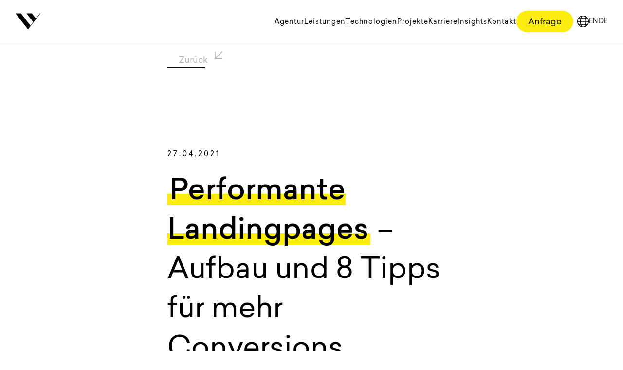

--- FILE ---
content_type: text/html; charset=UTF-8
request_url: https://www.friendventure.de/webdesign/landingpages-aufbau-und-tipps/
body_size: 101327
content:
<!DOCTYPE html><html class="html wp-singular post-template-default single single-post postid-11901 single-format-standard wp-theme-friendventure customAnimation"
  lang="de-DE"><head><meta charset="utf-8" /><script>if(navigator.userAgent.match(/MSIE|Internet Explorer/i)||navigator.userAgent.match(/Trident\/7\..*?rv:11/i)){var href=document.location.href;if(!href.match(/[?&]nowprocket/)){if(href.indexOf("?")==-1){if(href.indexOf("#")==-1){document.location.href=href+"?nowprocket=1"}else{document.location.href=href.replace("#","?nowprocket=1#")}}else{if(href.indexOf("#")==-1){document.location.href=href+"&nowprocket=1"}else{document.location.href=href.replace("#","&nowprocket=1#")}}}}</script><script>(()=>{class RocketLazyLoadScripts{constructor(){this.v="2.0.4",this.userEvents=["keydown","keyup","mousedown","mouseup","mousemove","mouseover","mouseout","touchmove","touchstart","touchend","touchcancel","wheel","click","dblclick","input"],this.attributeEvents=["onblur","onclick","oncontextmenu","ondblclick","onfocus","onmousedown","onmouseenter","onmouseleave","onmousemove","onmouseout","onmouseover","onmouseup","onmousewheel","onscroll","onsubmit"]}async t(){this.i(),this.o(),/iP(ad|hone)/.test(navigator.userAgent)&&this.h(),this.u(),this.l(this),this.m(),this.k(this),this.p(this),this._(),await Promise.all([this.R(),this.L()]),this.lastBreath=Date.now(),this.S(this),this.P(),this.D(),this.O(),this.M(),await this.C(this.delayedScripts.normal),await this.C(this.delayedScripts.defer),await this.C(this.delayedScripts.async),await this.T(),await this.F(),await this.j(),await this.A(),window.dispatchEvent(new Event("rocket-allScriptsLoaded")),this.everythingLoaded=!0,this.lastTouchEnd&&await new Promise(t=>setTimeout(t,500-Date.now()+this.lastTouchEnd)),this.I(),this.H(),this.U(),this.W()}i(){this.CSPIssue=sessionStorage.getItem("rocketCSPIssue"),document.addEventListener("securitypolicyviolation",t=>{this.CSPIssue||"script-src-elem"!==t.violatedDirective||"data"!==t.blockedURI||(this.CSPIssue=!0,sessionStorage.setItem("rocketCSPIssue",!0))},{isRocket:!0})}o(){window.addEventListener("pageshow",t=>{this.persisted=t.persisted,this.realWindowLoadedFired=!0},{isRocket:!0}),window.addEventListener("pagehide",()=>{this.onFirstUserAction=null},{isRocket:!0})}h(){let t;function e(e){t=e}window.addEventListener("touchstart",e,{isRocket:!0}),window.addEventListener("touchend",function i(o){o.changedTouches[0]&&t.changedTouches[0]&&Math.abs(o.changedTouches[0].pageX-t.changedTouches[0].pageX)<10&&Math.abs(o.changedTouches[0].pageY-t.changedTouches[0].pageY)<10&&o.timeStamp-t.timeStamp<200&&(window.removeEventListener("touchstart",e,{isRocket:!0}),window.removeEventListener("touchend",i,{isRocket:!0}),"INPUT"===o.target.tagName&&"text"===o.target.type||(o.target.dispatchEvent(new TouchEvent("touchend",{target:o.target,bubbles:!0})),o.target.dispatchEvent(new MouseEvent("mouseover",{target:o.target,bubbles:!0})),o.target.dispatchEvent(new PointerEvent("click",{target:o.target,bubbles:!0,cancelable:!0,detail:1,clientX:o.changedTouches[0].clientX,clientY:o.changedTouches[0].clientY})),event.preventDefault()))},{isRocket:!0})}q(t){this.userActionTriggered||("mousemove"!==t.type||this.firstMousemoveIgnored?"keyup"===t.type||"mouseover"===t.type||"mouseout"===t.type||(this.userActionTriggered=!0,this.onFirstUserAction&&this.onFirstUserAction()):this.firstMousemoveIgnored=!0),"click"===t.type&&t.preventDefault(),t.stopPropagation(),t.stopImmediatePropagation(),"touchstart"===this.lastEvent&&"touchend"===t.type&&(this.lastTouchEnd=Date.now()),"click"===t.type&&(this.lastTouchEnd=0),this.lastEvent=t.type,t.composedPath&&t.composedPath()[0].getRootNode()instanceof ShadowRoot&&(t.rocketTarget=t.composedPath()[0]),this.savedUserEvents.push(t)}u(){this.savedUserEvents=[],this.userEventHandler=this.q.bind(this),this.userEvents.forEach(t=>window.addEventListener(t,this.userEventHandler,{passive:!1,isRocket:!0})),document.addEventListener("visibilitychange",this.userEventHandler,{isRocket:!0})}U(){this.userEvents.forEach(t=>window.removeEventListener(t,this.userEventHandler,{passive:!1,isRocket:!0})),document.removeEventListener("visibilitychange",this.userEventHandler,{isRocket:!0}),this.savedUserEvents.forEach(t=>{(t.rocketTarget||t.target).dispatchEvent(new window[t.constructor.name](t.type,t))})}m(){const t="return false",e=Array.from(this.attributeEvents,t=>"data-rocket-"+t),i="["+this.attributeEvents.join("],[")+"]",o="[data-rocket-"+this.attributeEvents.join("],[data-rocket-")+"]",s=(e,i,o)=>{o&&o!==t&&(e.setAttribute("data-rocket-"+i,o),e["rocket"+i]=new Function("event",o),e.setAttribute(i,t))};new MutationObserver(t=>{for(const n of t)"attributes"===n.type&&(n.attributeName.startsWith("data-rocket-")||this.everythingLoaded?n.attributeName.startsWith("data-rocket-")&&this.everythingLoaded&&this.N(n.target,n.attributeName.substring(12)):s(n.target,n.attributeName,n.target.getAttribute(n.attributeName))),"childList"===n.type&&n.addedNodes.forEach(t=>{if(t.nodeType===Node.ELEMENT_NODE)if(this.everythingLoaded)for(const i of[t,...t.querySelectorAll(o)])for(const t of i.getAttributeNames())e.includes(t)&&this.N(i,t.substring(12));else for(const e of[t,...t.querySelectorAll(i)])for(const t of e.getAttributeNames())this.attributeEvents.includes(t)&&s(e,t,e.getAttribute(t))})}).observe(document,{subtree:!0,childList:!0,attributeFilter:[...this.attributeEvents,...e]})}I(){this.attributeEvents.forEach(t=>{document.querySelectorAll("[data-rocket-"+t+"]").forEach(e=>{this.N(e,t)})})}N(t,e){const i=t.getAttribute("data-rocket-"+e);i&&(t.setAttribute(e,i),t.removeAttribute("data-rocket-"+e))}k(t){Object.defineProperty(HTMLElement.prototype,"onclick",{get(){return this.rocketonclick||null},set(e){this.rocketonclick=e,this.setAttribute(t.everythingLoaded?"onclick":"data-rocket-onclick","this.rocketonclick(event)")}})}S(t){function e(e,i){let o=e[i];e[i]=null,Object.defineProperty(e,i,{get:()=>o,set(s){t.everythingLoaded?o=s:e["rocket"+i]=o=s}})}e(document,"onreadystatechange"),e(window,"onload"),e(window,"onpageshow");try{Object.defineProperty(document,"readyState",{get:()=>t.rocketReadyState,set(e){t.rocketReadyState=e},configurable:!0}),document.readyState="loading"}catch(t){console.log("WPRocket DJE readyState conflict, bypassing")}}l(t){this.originalAddEventListener=EventTarget.prototype.addEventListener,this.originalRemoveEventListener=EventTarget.prototype.removeEventListener,this.savedEventListeners=[],EventTarget.prototype.addEventListener=function(e,i,o){o&&o.isRocket||!t.B(e,this)&&!t.userEvents.includes(e)||t.B(e,this)&&!t.userActionTriggered||e.startsWith("rocket-")||t.everythingLoaded?t.originalAddEventListener.call(this,e,i,o):(t.savedEventListeners.push({target:this,remove:!1,type:e,func:i,options:o}),"mouseenter"!==e&&"mouseleave"!==e||t.originalAddEventListener.call(this,e,t.savedUserEvents.push,o))},EventTarget.prototype.removeEventListener=function(e,i,o){o&&o.isRocket||!t.B(e,this)&&!t.userEvents.includes(e)||t.B(e,this)&&!t.userActionTriggered||e.startsWith("rocket-")||t.everythingLoaded?t.originalRemoveEventListener.call(this,e,i,o):t.savedEventListeners.push({target:this,remove:!0,type:e,func:i,options:o})}}J(t,e){this.savedEventListeners=this.savedEventListeners.filter(i=>{let o=i.type,s=i.target||window;return e!==o||t!==s||(this.B(o,s)&&(i.type="rocket-"+o),this.$(i),!1)})}H(){EventTarget.prototype.addEventListener=this.originalAddEventListener,EventTarget.prototype.removeEventListener=this.originalRemoveEventListener,this.savedEventListeners.forEach(t=>this.$(t))}$(t){t.remove?this.originalRemoveEventListener.call(t.target,t.type,t.func,t.options):this.originalAddEventListener.call(t.target,t.type,t.func,t.options)}p(t){let e;function i(e){return t.everythingLoaded?e:e.split(" ").map(t=>"load"===t||t.startsWith("load.")?"rocket-jquery-load":t).join(" ")}function o(o){function s(e){const s=o.fn[e];o.fn[e]=o.fn.init.prototype[e]=function(){return this[0]===window&&t.userActionTriggered&&("string"==typeof arguments[0]||arguments[0]instanceof String?arguments[0]=i(arguments[0]):"object"==typeof arguments[0]&&Object.keys(arguments[0]).forEach(t=>{const e=arguments[0][t];delete arguments[0][t],arguments[0][i(t)]=e})),s.apply(this,arguments),this}}if(o&&o.fn&&!t.allJQueries.includes(o)){const e={DOMContentLoaded:[],"rocket-DOMContentLoaded":[]};for(const t in e)document.addEventListener(t,()=>{e[t].forEach(t=>t())},{isRocket:!0});o.fn.ready=o.fn.init.prototype.ready=function(i){function s(){parseInt(o.fn.jquery)>2?setTimeout(()=>i.bind(document)(o)):i.bind(document)(o)}return"function"==typeof i&&(t.realDomReadyFired?!t.userActionTriggered||t.fauxDomReadyFired?s():e["rocket-DOMContentLoaded"].push(s):e.DOMContentLoaded.push(s)),o([])},s("on"),s("one"),s("off"),t.allJQueries.push(o)}e=o}t.allJQueries=[],o(window.jQuery),Object.defineProperty(window,"jQuery",{get:()=>e,set(t){o(t)}})}P(){const t=new Map;document.write=document.writeln=function(e){const i=document.currentScript,o=document.createRange(),s=i.parentElement;let n=t.get(i);void 0===n&&(n=i.nextSibling,t.set(i,n));const c=document.createDocumentFragment();o.setStart(c,0),c.appendChild(o.createContextualFragment(e)),s.insertBefore(c,n)}}async R(){return new Promise(t=>{this.userActionTriggered?t():this.onFirstUserAction=t})}async L(){return new Promise(t=>{document.addEventListener("DOMContentLoaded",()=>{this.realDomReadyFired=!0,t()},{isRocket:!0})})}async j(){return this.realWindowLoadedFired?Promise.resolve():new Promise(t=>{window.addEventListener("load",t,{isRocket:!0})})}M(){this.pendingScripts=[];this.scriptsMutationObserver=new MutationObserver(t=>{for(const e of t)e.addedNodes.forEach(t=>{"SCRIPT"!==t.tagName||t.noModule||t.isWPRocket||this.pendingScripts.push({script:t,promise:new Promise(e=>{const i=()=>{const i=this.pendingScripts.findIndex(e=>e.script===t);i>=0&&this.pendingScripts.splice(i,1),e()};t.addEventListener("load",i,{isRocket:!0}),t.addEventListener("error",i,{isRocket:!0}),setTimeout(i,1e3)})})})}),this.scriptsMutationObserver.observe(document,{childList:!0,subtree:!0})}async F(){await this.X(),this.pendingScripts.length?(await this.pendingScripts[0].promise,await this.F()):this.scriptsMutationObserver.disconnect()}D(){this.delayedScripts={normal:[],async:[],defer:[]},document.querySelectorAll("script[type$=rocketlazyloadscript]").forEach(t=>{t.hasAttribute("data-rocket-src")?t.hasAttribute("async")&&!1!==t.async?this.delayedScripts.async.push(t):t.hasAttribute("defer")&&!1!==t.defer||"module"===t.getAttribute("data-rocket-type")?this.delayedScripts.defer.push(t):this.delayedScripts.normal.push(t):this.delayedScripts.normal.push(t)})}async _(){await this.L();let t=[];document.querySelectorAll("script[type$=rocketlazyloadscript][data-rocket-src]").forEach(e=>{let i=e.getAttribute("data-rocket-src");if(i&&!i.startsWith("data:")){i.startsWith("//")&&(i=location.protocol+i);try{const o=new URL(i).origin;o!==location.origin&&t.push({src:o,crossOrigin:e.crossOrigin||"module"===e.getAttribute("data-rocket-type")})}catch(t){}}}),t=[...new Map(t.map(t=>[JSON.stringify(t),t])).values()],this.Y(t,"preconnect")}async G(t){if(await this.K(),!0!==t.noModule||!("noModule"in HTMLScriptElement.prototype))return new Promise(e=>{let i;function o(){(i||t).setAttribute("data-rocket-status","executed"),e()}try{if(navigator.userAgent.includes("Firefox/")||""===navigator.vendor||this.CSPIssue)i=document.createElement("script"),[...t.attributes].forEach(t=>{let e=t.nodeName;"type"!==e&&("data-rocket-type"===e&&(e="type"),"data-rocket-src"===e&&(e="src"),i.setAttribute(e,t.nodeValue))}),t.text&&(i.text=t.text),t.nonce&&(i.nonce=t.nonce),i.hasAttribute("src")?(i.addEventListener("load",o,{isRocket:!0}),i.addEventListener("error",()=>{i.setAttribute("data-rocket-status","failed-network"),e()},{isRocket:!0}),setTimeout(()=>{i.isConnected||e()},1)):(i.text=t.text,o()),i.isWPRocket=!0,t.parentNode.replaceChild(i,t);else{const i=t.getAttribute("data-rocket-type"),s=t.getAttribute("data-rocket-src");i?(t.type=i,t.removeAttribute("data-rocket-type")):t.removeAttribute("type"),t.addEventListener("load",o,{isRocket:!0}),t.addEventListener("error",i=>{this.CSPIssue&&i.target.src.startsWith("data:")?(console.log("WPRocket: CSP fallback activated"),t.removeAttribute("src"),this.G(t).then(e)):(t.setAttribute("data-rocket-status","failed-network"),e())},{isRocket:!0}),s?(t.fetchPriority="high",t.removeAttribute("data-rocket-src"),t.src=s):t.src="data:text/javascript;base64,"+window.btoa(unescape(encodeURIComponent(t.text)))}}catch(i){t.setAttribute("data-rocket-status","failed-transform"),e()}});t.setAttribute("data-rocket-status","skipped")}async C(t){const e=t.shift();return e?(e.isConnected&&await this.G(e),this.C(t)):Promise.resolve()}O(){this.Y([...this.delayedScripts.normal,...this.delayedScripts.defer,...this.delayedScripts.async],"preload")}Y(t,e){this.trash=this.trash||[];let i=!0;var o=document.createDocumentFragment();t.forEach(t=>{const s=t.getAttribute&&t.getAttribute("data-rocket-src")||t.src;if(s&&!s.startsWith("data:")){const n=document.createElement("link");n.href=s,n.rel=e,"preconnect"!==e&&(n.as="script",n.fetchPriority=i?"high":"low"),t.getAttribute&&"module"===t.getAttribute("data-rocket-type")&&(n.crossOrigin=!0),t.crossOrigin&&(n.crossOrigin=t.crossOrigin),t.integrity&&(n.integrity=t.integrity),t.nonce&&(n.nonce=t.nonce),o.appendChild(n),this.trash.push(n),i=!1}}),document.head.appendChild(o)}W(){this.trash.forEach(t=>t.remove())}async T(){try{document.readyState="interactive"}catch(t){}this.fauxDomReadyFired=!0;try{await this.K(),this.J(document,"readystatechange"),document.dispatchEvent(new Event("rocket-readystatechange")),await this.K(),document.rocketonreadystatechange&&document.rocketonreadystatechange(),await this.K(),this.J(document,"DOMContentLoaded"),document.dispatchEvent(new Event("rocket-DOMContentLoaded")),await this.K(),this.J(window,"DOMContentLoaded"),window.dispatchEvent(new Event("rocket-DOMContentLoaded"))}catch(t){console.error(t)}}async A(){try{document.readyState="complete"}catch(t){}try{await this.K(),this.J(document,"readystatechange"),document.dispatchEvent(new Event("rocket-readystatechange")),await this.K(),document.rocketonreadystatechange&&document.rocketonreadystatechange(),await this.K(),this.J(window,"load"),window.dispatchEvent(new Event("rocket-load")),await this.K(),window.rocketonload&&window.rocketonload(),await this.K(),this.allJQueries.forEach(t=>t(window).trigger("rocket-jquery-load")),await this.K(),this.J(window,"pageshow");const t=new Event("rocket-pageshow");t.persisted=this.persisted,window.dispatchEvent(t),await this.K(),window.rocketonpageshow&&window.rocketonpageshow({persisted:this.persisted})}catch(t){console.error(t)}}async K(){Date.now()-this.lastBreath>45&&(await this.X(),this.lastBreath=Date.now())}async X(){return document.hidden?new Promise(t=>setTimeout(t)):new Promise(t=>requestAnimationFrame(t))}B(t,e){return e===document&&"readystatechange"===t||(e===document&&"DOMContentLoaded"===t||(e===window&&"DOMContentLoaded"===t||(e===window&&"load"===t||e===window&&"pageshow"===t)))}static run(){(new RocketLazyLoadScripts).t()}}RocketLazyLoadScripts.run()})();</script><style>
          /*! normalize.css v8.0.1 | MIT License | github.com/necolas/normalize.css */html{-webkit-text-size-adjust:100%;line-height:1.15}body{margin:0}main{display:block}h1{font-size:2em;margin:.67em 0}hr{box-sizing:content-box;height:0;overflow:visible}pre{font-family:monospace,monospace;font-size:1em}a{background-color:transparent}abbr[title]{border-bottom:none;text-decoration:underline;text-decoration:underline dotted}b,strong{font-weight:bolder}code,kbd,samp{font-family:monospace,monospace;font-size:1em}small{font-size:80%}sub,sup{font-size:75%;line-height:0;position:relative;vertical-align:baseline}sub{bottom:-.25em}sup{top:-.5em}img{border-style:none}button,input,optgroup,select,textarea{font-family:inherit;font-size:100%;line-height:1.15;margin:0}button,input{overflow:visible}button,select{text-transform:none}[type=button],[type=reset],[type=submit],button{-webkit-appearance:button}[type=button]::-moz-focus-inner,[type=reset]::-moz-focus-inner,[type=submit]::-moz-focus-inner,button::-moz-focus-inner{border-style:none;padding:0}[type=button]:-moz-focusring,[type=reset]:-moz-focusring,[type=submit]:-moz-focusring,button:-moz-focusring{outline:1px dotted ButtonText}fieldset{padding:.35em .75em .625em}legend{box-sizing:border-box;color:inherit;display:table;max-width:100%;padding:0;white-space:normal}progress{vertical-align:baseline}textarea{overflow:auto}[type=checkbox],[type=radio]{box-sizing:border-box;padding:0}[type=number]::-webkit-inner-spin-button,[type=number]::-webkit-outer-spin-button{height:auto}[type=search]{-webkit-appearance:textfield;outline-offset:-2px}[type=search]::-webkit-search-decoration{-webkit-appearance:none}::-webkit-file-upload-button{-webkit-appearance:button;font:inherit}details{display:block}summary{display:list-item}[hidden],template{display:none}:root{--focus:0 0 0 3px #006fb9;--component-color-text:#000;--component-color-text-light:#b3b3b3;--component-color-background:#fff;--baseline:8px;--header-breakpoint:1280px;--header-height:88px;--custom-background-color:#fff;--custom-text-color:#000;--custom-text-color-highlight:rgba(0,0,0,.25);--custom-contrast-one:#000;--custom-contrast-two:#fff;--grid-size:100vw;--grid-column-gap:calc(var(--baseline)*2);--grid-row-gap:calc(var(--baseline)*2*2);--page-size:100vw;--sticky-top:calc(var(--header-height) + var(--baseline));--basis-select-hover-background-color:#f2f2f2;--basis-select-background-color:#fff}@media(min-width:768px){:root{--grid-row-gap:calc(var(--baseline)*3*2);--grid-column-gap:calc(var(--baseline)*3)}}@media(min-width:1280px){:root{--grid-row-gap:calc(var(--baseline)*8);--grid-column-gap:calc(var(--baseline)*4)}}@media(min-width:2560px){:root{--page-size:2560px}}@media(min-width:1552px){:root{--grid-size:1552px}}[data-aos=fade-up-fv-text]{-webkit-transform:translate3d(0,30px,0);transform:translate3d(0,30px,0);-webkit-transition:-webkit-transform .2s ease;transition:-webkit-transform .2s ease;transition:transform .2s ease;transition:transform .2s ease,-webkit-transform .2s ease}[data-aos=fade-up-fv-text].aos-animate{will-change:transform}[data-aos=fade-up-fv-logos]{-webkit-transform:translate3d(0,30px,0);transform:translate3d(0,30px,0);-webkit-transition:-webkit-transform .1s ease;transition:-webkit-transform .1s ease;transition:transform .1s ease;transition:transform .1s ease,-webkit-transform .1s ease}[data-aos=fade-up-fv-logos].aos-animate{will-change:transform}[data-aos=fade-in-fv-text]{opacity:0;-webkit-transition:opacity .2s ease;transition:opacity .2s ease}[data-aos=fade-in-fv-text].aos-animate{will-change:opacity}[data-aos=background-swipe-fv-up]{-webkit-animation-duration:1s;animation-duration:1s;-webkit-animation-iteration-count:1;animation-iteration-count:1;background-position:0 0;-webkit-transition-property:background-position;transition-property:background-position}[data-aos=background-swipe-fv-up].aos-animate{background-position:0 100%}[data-aos=fade-up-fv-home]{opacity:0;-webkit-transform:translate3d(0,30px,0);transform:translate3d(0,30px,0);-webkit-transition:opacity .2s,-webkit-transform .2s ease;transition:opacity .2s,-webkit-transform .2s ease;transition:transform .2s ease,opacity .2s;transition:transform .2s ease,opacity .2s,-webkit-transform .2s ease}[data-aos=fade-up-fv-home].aos-animate{-webkit-transform:translateZ(0)!important;transform:translateZ(0)!important;will-change:transform}[data-aos=fade-up-fv-cases]{-webkit-transform:translate3d(0,90px,0);transform:translate3d(0,90px,0);-webkit-transition:-webkit-transform .1s ease;transition:-webkit-transform .1s ease;transition:transform .1s ease;transition:transform .1s ease,-webkit-transform .1s ease}[data-aos=fade-up-fv-cases].aos-animate{will-change:transform}.noAnimateList li.aos-animate,.noAnimateList li.aos-init,.noAnimateText .h1.aos-animate,.noAnimateText .h1.aos-init,.noAnimateText .h2.aos-animate,.noAnimateText .h2.aos-init,.noAnimateText .h3.aos-animate,.noAnimateText .h3.aos-init,.noAnimateText .h4.aos-animate,.noAnimateText .h4.aos-init,.noAnimateText .h5.aos-animate,.noAnimateText .h5.aos-init,.noAnimateText .h6.aos-animate,.noAnimateText .h6.aos-init,.noAnimateText a.aos-animate,.noAnimateText a.aos-init,.noAnimateText button.aos-animate,.noAnimateText button.aos-init,.noAnimateText h1.aos-animate,.noAnimateText h1.aos-init,.noAnimateText h2.aos-animate,.noAnimateText h2.aos-init,.noAnimateText h3.aos-animate,.noAnimateText h3.aos-init,.noAnimateText h4.aos-animate,.noAnimateText h4.aos-init,.noAnimateText h5.aos-animate,.noAnimateText h5.aos-init,.noAnimateText h6.aos-animate,.noAnimateText h6.aos-init,.noAnimateText p.aos-animate,.noAnimateText p.aos-init,.noAnimation .aos-animate,.noAnimation .aos-init,.noAnimation [data-aos-easing=ease-in-out-cubic]{-webkit-animation-name:none!important;animation-name:none!important;opacity:1!important;-webkit-transform:translateZ(0)!important;transform:translateZ(0)!important}html{-webkit-font-smoothing:antialiased;-moz-osx-font-smoothing:grayscale;-ms-overflow-style:-ms-autohiding-scrollbar;background-color:#fff;-webkit-box-sizing:border-box;box-sizing:border-box;color:#000;font-family:Sailec,Helvetica,Arial,sans-serif;font-size:calc(var(--baseline)*2);line-height:1.63}html *,html :after,html :before{-webkit-box-sizing:inherit;box-sizing:inherit}html .mainContent{opacity:1;-webkit-transition-duration:calc(var(--transition-duration)*2.8);transition-duration:calc(var(--transition-duration)*2.8);-webkit-transition-property:opacity;transition-property:opacity}html .mainContent.fade{opacity:0}html body{opacity:1;overflow-x:hidden}html body.noOutlines :focus{outline:none}html ::-moz-selection{background-color:#000;color:#fff}html ::selection{background-color:#000;color:#fff}dt{font-weight:500}.paragraph,dd,dl,ol,p,table,ul{margin:0 0 calc(var(--baseline)*3)}figure{margin:0;width:100%}strong{font-weight:500}ol,ul{padding-left:1.5rem}ol ol,ol ul,ul ol,ul ul{margin-bottom:0}hr{background-color:#000;border:0;height:1px;margin:calc(var(--baseline)*3) 0}hr,img{display:block}img{height:auto;max-width:100%;width:100%}figcaption{font-size:.875rem;margin-top:.625rem}code{background-color:rgba(0,0,0,.05);font-size:90%;padding:.1rem .3rem}table{border-collapse:collapse;border-spacing:0;max-width:100%}tr{background-color:#d8d8d8}thead+tbody tr,tr:nth-child(2n){background-color:#fff}thead+tbody tr:nth-child(2n){background-color:#d8d8d8}.friendation:not(.themeDefault) tr{background-color:#fff}.friendation:not(.themeDefault) tr:nth-child(2n){background-color:#d8d8d8}td,th{padding:1.25rem;text-align:inherit;vertical-align:top}th{background-color:#f5f5f5;color:#000}.friendation:not(.themeDefault) th{background-color:#fff}thead th{-webkit-box-shadow:inset 0 -2px 0 0 #000;box-shadow:inset 0 -2px 0 0 #000;vertical-align:bottom}tbody th{-webkit-box-shadow:inset -2px 0 0 0 #000;box-shadow:inset -2px 0 0 0 #000}button{-webkit-appearance:none;-moz-appearance:none;appearance:none;background-color:transparent;border:0;color:inherit;font-family:inherit;font-size:inherit;line-height:inherit;padding:0;text-align:inherit}form{margin:0}.button,.hs-cta-wrapper a{-webkit-box-align:center;-ms-flex-align:center;align-items:center;-webkit-appearance:none;-moz-appearance:none;appearance:none;background-image:-webkit-gradient(linear,right top,left top,from(var(--component-color-text)),to(var(--component-color-text)));background-image:linear-gradient(to left,var(--component-color-text),var(--component-color-text));background-position:0 100%;background-repeat:no-repeat;background-size:0;color:var(--component-color-text);cursor:pointer;display:inline;font-family:inherit;font-size:inherit;font-weight:400;line-height:24px;text-align:left;text-decoration:none;text-transform:none;-webkit-transition:background-size var(--transition-duration) cubic-bezier(0,0,.23,1);transition:background-size var(--transition-duration) cubic-bezier(0,0,.23,1);-webkit-user-select:none;-moz-user-select:none;-ms-user-select:none;user-select:none}.button--disabled,.button:disabled,.button[aria-disabled=true],.hs-cta-wrapper a:disabled,.hs-cta-wrapper a[aria-disabled=true]{opacity:.3;pointer-events:none}.button--primary{-webkit-box-align:center;-ms-flex-align:center;-webkit-box-pack:center;-ms-flex-pack:center;-webkit-margin-end:8px;align-items:center;-webkit-appearance:none;-moz-appearance:none;appearance:none;background-color:#fcec10;background-image:unset;border-radius:50px;-webkit-box-sizing:border-box;box-sizing:border-box;cursor:pointer;display:-webkit-inline-box;display:-ms-inline-flexbox;display:inline-flex;font-family:inherit;font-size:18px;font-weight:400;justify-content:center;line-height:24px;margin-inline-end:8px;min-height:44px;padding:8px 24px 4px;text-align:center;text-decoration:none;text-transform:none;-webkit-transition:background-color var(--transition-duration) ease,border-color var(--transition-duration) ease,color var(--transition-duration) ease,-webkit-transform var(--transition-duration) ease;transition:background-color var(--transition-duration) ease,border-color var(--transition-duration) ease,color var(--transition-duration) ease,-webkit-transform var(--transition-duration) ease;transition:background-color var(--transition-duration) ease,border-color var(--transition-duration) ease,transform var(--transition-duration) ease,color var(--transition-duration) ease;transition:background-color var(--transition-duration) ease,border-color var(--transition-duration) ease,transform var(--transition-duration) ease,color var(--transition-duration) ease,-webkit-transform var(--transition-duration) ease;-webkit-user-select:none;-moz-user-select:none;-ms-user-select:none;user-select:none}.button--primary:disabled{background-color:rgba(0,0,0,.3);color:#fff;opacity:1;pointer-events:none}.button--primary:disabled.arrow-up:after{background-color:#fff}.button--primary.arrow-up:after{-webkit-margin-start:10px;background-color:var(--component-color-text);content:"";display:-webkit-inline-box;display:-ms-inline-flexbox;display:inline-flex;height:16px;margin-inline-start:10px;-webkit-mask:url("data:image/svg+xml;charset=utf-8,%3Csvg xmlns='http://www.w3.org/2000/svg' width='15' height='15' fill='none'%3E%3Cpath fill='currentColor' fill-rule='evenodd' d='M.607.003H14.75v14.142h-1.374L13.373 2.35.971 14.752 0 13.781 12.4 1.379.607 1.377z' clip-rule='evenodd'/%3E%3C/svg%3E") no-repeat 50% 50%;mask:url("data:image/svg+xml;charset=utf-8,%3Csvg xmlns='http://www.w3.org/2000/svg' width='15' height='15' fill='none'%3E%3Cpath fill='currentColor' fill-rule='evenodd' d='M.607.003H14.75v14.142h-1.374L13.373 2.35.971 14.752 0 13.781 12.4 1.379.607 1.377z' clip-rule='evenodd'/%3E%3C/svg%3E") no-repeat 50% 50%;-webkit-mask-size:cover;mask-size:cover;-webkit-transition:background-color var(--transition-duration) cubic-bezier(0,0,.23,1),-webkit-transform var(--transition-duration) cubic-bezier(0,0,.23,1);transition:background-color var(--transition-duration) cubic-bezier(0,0,.23,1),-webkit-transform var(--transition-duration) cubic-bezier(0,0,.23,1);transition:transform var(--transition-duration) cubic-bezier(0,0,.23,1),background-color var(--transition-duration) cubic-bezier(0,0,.23,1);transition:transform var(--transition-duration) cubic-bezier(0,0,.23,1),background-color var(--transition-duration) cubic-bezier(0,0,.23,1),-webkit-transform var(--transition-duration) cubic-bezier(0,0,.23,1);width:16px}.button--primary:active,.button--primary:focus,.button--primary:hover{background-color:#000;color:#fff}.button--primary:active.arrow-up:after,.button--primary:focus.arrow-up:after,.button--primary:hover.arrow-up:after{background-color:#fff}.button--secondary{-webkit-box-align:center;-ms-flex-align:center;-webkit-box-pack:center;-ms-flex-pack:center;-webkit-margin-end:8px;align-items:center;-webkit-appearance:none;-moz-appearance:none;appearance:none;background-color:#fcec10;background-color:transparent;background-image:unset;border:1px solid #000;border-radius:50px;-webkit-box-sizing:border-box;box-sizing:border-box;color:#000;cursor:pointer;display:-webkit-inline-box;display:-ms-inline-flexbox;display:inline-flex;font-family:inherit;font-size:18px;font-weight:400;justify-content:center;line-height:24px;margin-inline-end:8px;min-height:44px;padding:8px 24px 4px;text-align:center;text-decoration:none;text-transform:none;-webkit-transition:background-color var(--transition-duration) ease,border-color var(--transition-duration) ease,color var(--transition-duration) ease,-webkit-transform var(--transition-duration) ease;transition:background-color var(--transition-duration) ease,border-color var(--transition-duration) ease,color var(--transition-duration) ease,-webkit-transform var(--transition-duration) ease;transition:background-color var(--transition-duration) ease,border-color var(--transition-duration) ease,transform var(--transition-duration) ease,color var(--transition-duration) ease;transition:background-color var(--transition-duration) ease,border-color var(--transition-duration) ease,transform var(--transition-duration) ease,color var(--transition-duration) ease,-webkit-transform var(--transition-duration) ease;-webkit-user-select:none;-moz-user-select:none;-ms-user-select:none;user-select:none}.button--secondary:disabled{background-color:rgba(0,0,0,.3);color:#fff;opacity:1;pointer-events:none}.button--secondary:disabled.arrow-up:after{background-color:#fff}.button--secondary:disabled{background-color:transparent;border-color:rgba(0,0,0,.3);color:rgba(0,0,0,.3)}.button--secondary:disabled.arrow-up:after{background-color:rgba(0,0,0,.3)}.button--secondary.arrow-up:after{-webkit-margin-start:10px;background-color:var(--component-color-text);content:"";display:-webkit-inline-box;display:-ms-inline-flexbox;display:inline-flex;height:16px;margin-inline-start:10px;-webkit-mask:url("data:image/svg+xml;charset=utf-8,%3Csvg xmlns='http://www.w3.org/2000/svg' width='15' height='15' fill='none'%3E%3Cpath fill='currentColor' fill-rule='evenodd' d='M.607.003H14.75v14.142h-1.374L13.373 2.35.971 14.752 0 13.781 12.4 1.379.607 1.377z' clip-rule='evenodd'/%3E%3C/svg%3E") no-repeat 50% 50%;mask:url("data:image/svg+xml;charset=utf-8,%3Csvg xmlns='http://www.w3.org/2000/svg' width='15' height='15' fill='none'%3E%3Cpath fill='currentColor' fill-rule='evenodd' d='M.607.003H14.75v14.142h-1.374L13.373 2.35.971 14.752 0 13.781 12.4 1.379.607 1.377z' clip-rule='evenodd'/%3E%3C/svg%3E") no-repeat 50% 50%;-webkit-mask-size:cover;mask-size:cover;-webkit-transition:background-color var(--transition-duration) cubic-bezier(0,0,.23,1),-webkit-transform var(--transition-duration) cubic-bezier(0,0,.23,1);transition:background-color var(--transition-duration) cubic-bezier(0,0,.23,1),-webkit-transform var(--transition-duration) cubic-bezier(0,0,.23,1);transition:transform var(--transition-duration) cubic-bezier(0,0,.23,1),background-color var(--transition-duration) cubic-bezier(0,0,.23,1);transition:transform var(--transition-duration) cubic-bezier(0,0,.23,1),background-color var(--transition-duration) cubic-bezier(0,0,.23,1),-webkit-transform var(--transition-duration) cubic-bezier(0,0,.23,1);width:16px}.button--secondary:active,.button--secondary:focus,.button--secondary:hover{background-color:#000;border-color:#000;color:#fff}.button--secondary:active.arrow-up:after,.button--secondary:focus.arrow-up:after,.button--secondary:hover.arrow-up:after{background-color:#fff}.button--tertiary{-webkit-box-align:center;-ms-flex-align:center;align-items:center;-webkit-appearance:none;-moz-appearance:none;appearance:none;background-image:-webkit-gradient(linear,right top,left top,from(var(--component-color-text)),to(var(--component-color-text)));background-image:linear-gradient(to left,var(--component-color-text),var(--component-color-text));background-position:0 100%;background-repeat:no-repeat;background-size:0;background-size:100% 2px;color:var(--component-color-text);cursor:pointer;font-family:inherit;font-size:inherit;font-weight:400;line-height:24px;line-height:1.7;text-align:left;text-decoration:none;text-transform:none;-webkit-transition:background-size var(--transition-duration) cubic-bezier(0,0,.23,1);transition:background-size var(--transition-duration) cubic-bezier(0,0,.23,1);-webkit-user-select:none;-moz-user-select:none;-ms-user-select:none;user-select:none}.button--tertiary:disabled{opacity:.3;pointer-events:none}.button--tertiary-large{font-size:40px;line-height:1.7}.button--tertiary-extra-large{background-size:100% calc(var(--baseline)*.5);font-size:40px;padding-bottom:calc(var(--baseline)*1.5)}@media(min-width:768px){.button--tertiary-extra-large{font-size:70px}}@media(min-width:1280px){.button--tertiary-extra-large{background-size:100% 10px;font-size:100px}}.button--tertiary:active,.button--tertiary:focus,.button--tertiary:hover{background-size:calc(100% - 5ch) 2px}@media(min-width:768px){.button--tertiary-extra-large{font-size:70px;font-weight:500}}@media(min-width:1280px){.button--tertiary-extra-large:focus-visible,.button--tertiary-extra-large:hover{background-size:calc(100% - 5ch) 10px}}.button--pill{-webkit-box-pack:center;-ms-flex-pack:center;background:unset;background-color:#d8d8d8;background-image:unset;background-position:unset;background-repeat:unset;background-size:unset;border:1px solid #d8d8d8;border-radius:20px;color:#000;display:-webkit-inline-box;display:-ms-inline-flexbox;display:inline-flex;font-size:calc(var(--baseline)*2 - 2px);justify-content:center;line-height:calc(var(--baseline)*3);padding:5px calc(var(--baseline)*2) 1px;text-align:center;-webkit-transition-duration:var(--transition-duration);transition-duration:var(--transition-duration);-webkit-transition-property:color,background-color,border-color;transition-property:color,background-color,border-color;-webkit-transition-timing-function:cubic-bezier(0,0,.23,1);transition-timing-function:cubic-bezier(0,0,.23,1)}.button--pill:focus,.button--pill:hover{background-color:#fff;border-color:#d8d8d8;color:#000}.button--pill[aria-selected=true]{background-color:#000;border-color:#000;color:#fff}.button--pill:disabled{background-color:#000;border-color:#fff;color:#fff}.button--cta{background:unset;background-color:#000;background-image:unset;background-position:unset;background-repeat:unset;background-size:unset;border:1px solid #000;border-radius:20px;border-radius:113px;color:#fff;display:-webkit-inline-box;display:-ms-inline-flexbox;display:inline-flex;font-size:calc(var(--baseline)*2 - 2px);font-size:22px;gap:24px;line-height:calc(var(--baseline)*3);margin-bottom:calc(var(--baseline)*1);padding:calc(var(--baseline)*1) 11px calc(var(--baseline)*1) calc(var(--baseline)*4);text-align:center;-webkit-transition-duration:var(--transition-duration);transition-duration:var(--transition-duration);-webkit-transition-property:color,background-color,border-color;transition-property:color,background-color,border-color;-webkit-transition-timing-function:cubic-bezier(0,0,.23,1);transition-timing-function:cubic-bezier(0,0,.23,1)}.button--cta,.button--cta:after{-webkit-box-pack:center;-ms-flex-pack:center;justify-content:center;-webkit-transition:margin-left var(--transition-duration) cubic-bezier(0,0,.23,1);transition:margin-left var(--transition-duration) cubic-bezier(0,0,.23,1)}.button--cta:after{-webkit-box-align:center;-ms-flex-align:center;align-items:center;background-color:#fff;border-radius:50%;content:url('data:image/svg+xml;utf8,<svg xmlns="http://www.w3.org/2000/svg" width="24" height="24" viewBox="0 0 24 24" fill="none"><path d="M12.2062 0L24.2062 12L12.2062 24L11.0394 22.8332L21.0468 12.8244L0 12.825V11.1747L21.0456 11.1744L11.0394 1.1672L12.2062 0Z" fill="black"/></svg>');display:-webkit-box;display:-ms-flexbox;display:flex;height:calc(var(--baseline)*6);line-height:1;padding-left:1px;padding-top:4px;width:calc(var(--baseline)*6)}.button--cta:active,.button--cta:active:after,.button--cta:focus,.button--cta:focus:after,.button--cta:hover,.button--cta:hover:after{margin-left:.875rem}.button--arrow{background-size:calc(100% - var(--baseline)*4.5) 2px;font-size:18px;line-height:26px;padding-bottom:calc(var(--baseline)*.75);padding-right:calc(var(--baseline)*4.5);position:relative}.button--arrow:after{-webkit-margin-start:10px;background-color:var(--component-color-text);content:"";display:-webkit-inline-box;display:-ms-inline-flexbox;display:inline-flex;height:16px;margin-inline-start:10px;-webkit-mask:url("data:image/svg+xml;charset=utf-8,%3Csvg xmlns='http://www.w3.org/2000/svg' width='15' height='15' fill='none'%3E%3Cpath fill='currentColor' fill-rule='evenodd' d='M.607.003H14.75v14.142h-1.374L13.373 2.35.971 14.752 0 13.781 12.4 1.379.607 1.377z' clip-rule='evenodd'/%3E%3C/svg%3E") no-repeat 50% 50%;mask:url("data:image/svg+xml;charset=utf-8,%3Csvg xmlns='http://www.w3.org/2000/svg' width='15' height='15' fill='none'%3E%3Cpath fill='currentColor' fill-rule='evenodd' d='M.607.003H14.75v14.142h-1.374L13.373 2.35.971 14.752 0 13.781 12.4 1.379.607 1.377z' clip-rule='evenodd'/%3E%3C/svg%3E") no-repeat 50% 50%;-webkit-mask-size:cover;mask-size:cover;-webkit-transition:background-color var(--transition-duration) cubic-bezier(0,0,.23,1),-webkit-transform var(--transition-duration) cubic-bezier(0,0,.23,1);transition:background-color var(--transition-duration) cubic-bezier(0,0,.23,1),-webkit-transform var(--transition-duration) cubic-bezier(0,0,.23,1);transition:transform var(--transition-duration) cubic-bezier(0,0,.23,1),background-color var(--transition-duration) cubic-bezier(0,0,.23,1);transition:transform var(--transition-duration) cubic-bezier(0,0,.23,1),background-color var(--transition-duration) cubic-bezier(0,0,.23,1),-webkit-transform var(--transition-duration) cubic-bezier(0,0,.23,1);width:16px}.button--arrow:active,.button--arrow:focus,.button--arrow:hover{background-size:calc(100% - 5ch) 2px}.button--icon-only{-webkit-box-align:center;-ms-flex-align:center;-webkit-box-pack:center;-ms-flex-pack:center;align-items:center;display:-webkit-box;display:-ms-flexbox;display:flex;height:calc(var(--baseline)*6);justify-content:center;width:calc(var(--baseline)*6)}.button--icon-only svg{height:auto;width:calc(var(--baseline)*3)}.button--tertiary{display:inline}[aria-current=true] .button--pill{background-color:#000;border-color:#000;color:#fff}@font-face{font-display:swap;font-family:Sailec;font-weight:400;src:url(/app/themes/friendventure/dist/assets/fonts/SailecRegular-c506a68429.woff2) format("woff2-variations")}@font-face{font-display:swap;font-family:Sailec;font-weight:500;src:url(/app/themes/friendventure/dist/assets/fonts/SailecMedium-50f13f5433.woff2) format("woff2-variations")}.grosser-text{font-size:22px;line-height:1.728}@media(min-width:1280px){.grosser-text{font-size:45px;line-height:1.334}}.kicker{color:var(--component-color-text);display:block;font-size:calc(var(--baseline)*2*.875);letter-spacing:calc(var(--baseline)*.5);margin-bottom:calc(var(--baseline)*3);text-transform:uppercase}.kicker+.h1,.kicker+.h2,.kicker+.h3,.kicker+.h4,.kicker+.h5,.kicker+.h6,.kicker+h1,.kicker+h2,.kicker+h3,.kicker+h4,.kicker+h5,.kicker+h6{margin-top:0;padding-top:0}.kicker-divider{clip:rect(1px,1px,1px,1px);height:1px;overflow:hidden;position:absolute!important;white-space:nowrap;width:1px}.h1 .highlight,.h1.highlight,.h2 .highlight,.h2.highlight,.h3 .highlight,.h3.highlight,.h4 .highlight,.h4.highlight,.h5 .highlight,.h5.highlight,.h6 .highlight,.h6.highlight,.highlight,h1 .highlight,h1.highlight,h2 .highlight,h2.highlight,h3 .highlight,h3.highlight,h4 .highlight,h4.highlight,h5 .highlight,h5.highlight,h6 .highlight,h6.highlight{-webkit-hyphenate-limit-after:4;-webkit-hyphenate-limit-before:3;-ms-hyphenate-limit-chars:8 3 4;hyphenate-limit-chars:8 3 4;word-wrap:break-word;background-image:-webkit-gradient(linear,left top,left bottom,from(transparent),color-stop(50%,transparent),color-stop(50.01%,#fcec10),color-stop(90%,#fcec10),color-stop(90.01%,transparent));background-image:linear-gradient(180deg,transparent 0,transparent 50%,#fcec10 50.01%,#fcec10 90%,transparent 90.01%);display:inline;display:inline-block;font-weight:500;-ms-hyphens:auto;hyphens:auto;overflow-wrap:break-word;padding-left:calc(var(--baseline)*.5);padding-right:calc(var(--baseline)*.5);-ms-word-break:break-all;word-break:break-word}@media(min-width:1280px){.h1 .highlight,.h1.highlight,.h2 .highlight,.h2.highlight,.h3 .highlight,.h3.highlight,.h4 .highlight,.h4.highlight,.h5 .highlight,.h5.highlight,.h6 .highlight,.h6.highlight,.highlight,h1 .highlight,h1.highlight,h2 .highlight,h2.highlight,h3 .highlight,h3.highlight,h4 .highlight,h4.highlight,h5 .highlight,h5.highlight,h6 .highlight,h6.highlight{background-image:-webkit-gradient(linear,left top,left bottom,from(transparent),color-stop(56%,transparent),color-stop(56.01%,#fcec10),color-stop(96%,#fcec10),color-stop(96.01%,transparent));background-image:linear-gradient(180deg,transparent 0,transparent 56%,#fcec10 56.01%,#fcec10 96%,transparent 96.01%)}}.h1,.h2,.h3,.h4,.h5,.h6,h1,h2,h3,h4,h5,h6{color:#000;font-weight:400;line-height:1.25;margin-bottom:calc(var(--baseline)*3);margin-top:0;padding-top:calc(var(--baseline)*3);vertical-align:baseline}@media(min-width:1280px){.h1,.h2,.h3,.h4,.h5,.h6,h1,h2,h3,h4,h5,h6{margin-bottom:calc(var(--baseline)*3/.75);max-width:calc((var(--grid-size) - 13*var(--grid-column-gap))/12*8 + var(--grid-column-gap)*7);padding-top:calc(var(--baseline)*3/.75)}}.h1 a,.h1 a:focus,.h1 a:hover,.h2 a,.h2 a:focus,.h2 a:hover,.h3 a,.h3 a:focus,.h3 a:hover,.h4 a,.h4 a:focus,.h4 a:hover,.h5 a,.h5 a:focus,.h5 a:hover,.h6 a,.h6 a:focus,.h6 a:hover,h1 a,h1 a:focus,h1 a:hover,h2 a,h2 a:focus,h2 a:hover,h3 a,h3 a:focus,h3 a:hover,h4 a,h4 a:focus,h4 a:hover,h5 a,h5 a:focus,h5 a:hover,h6 a,h6 a:focus,h6 a:hover{color:#000;text-decoration:underline}.h1,h1{font-size:40px;line-height:1.4}@media(min-width:1280px){.h1,h1{font-size:60px;line-height:1.35}.h1-hero,[is=hero-home] h1,h1-hero{line-height:1.4}}@media(min-width:1680px){.h1-hero,[is=hero-home] h1,h1-hero{font-size:70px}}.h1+.h2,.h1+h2,[is=block-cta] .h1+.text,[is=block-cta] h1+.text,[is=spalten-locations] .location-title .h1+h3,[is=spalten-locations] .location-title h1+h3,h1+.h2,h1+h2{padding-top:0}.h2,[is=block-cta] .text,[is=spalten-locations] .location-title h3,h2{font-size:32px;line-height:1.5}@media(min-width:1280px){.h2,[is=block-cta] .text,[is=spalten-locations] .location-title h3,h2{font-size:45px;line-height:1.334}}.h3,.post-main .grosser-text,[is=basis-footer] .cta-label,[is=basis-sidebar] .location-link,[is=block-list-hover] .item-trigger,[is=slider-rezensionen-alternativ] .item-quote blockquote,[is=slider-rezensionen] .item-quote blockquote,h3{font-size:26px;line-height:1.538}@media(min-width:1280px){.h3,.post-main .grosser-text,[is=basis-footer] .cta-label,[is=basis-sidebar] .location-link,[is=block-list-hover] .item-trigger,[is=slider-rezensionen-alternativ] .item-quote blockquote,[is=slider-rezensionen] .item-quote blockquote,h3{font-size:28px;line-height:1.54}}.blockquote,.h4,.mittlerer-text,[is=block-formulare] div.wpforms-container.dynamicForm .wpforms-field-container .wpforms-field .wpforms-field-label,[is=slider-blog] .item-headline,blockquote,h4{font-size:22px;line-height:1.728}@media(min-width:1280px){.blockquote,.h4,.mittlerer-text,[is=block-formulare] div.wpforms-container.dynamicForm .wpforms-field-container .wpforms-field .wpforms-field-label,[is=slider-blog] .item-headline,blockquote,h4{font-size:24px;line-height:1.625}}.h5,body #BorlabsCookieBox .brlbs-cmpnt-dialog .brlbs-cmpnt-dialog-box-entrance .brlbs-cmpnt-dialog-entrance-headline,body #BorlabsCookieBox .brlbs-cmpnt-dialog .brlbs-cmpnt-dialog-details #BorlabsCookiePreferencesA11YHeadline,body div.brlbs-cmpnt-container.brlbs-cmpnt-content-blocker .brlbs-cmpnt-dialog-provider .brlbs-cmpnt-cb-provider-name,h5{font-size:20px;line-height:1.6}.h6,h6{font-size:18px;line-height:1.667}.lead{font-weight:500}@media(min-width:1280px){.lead{font-size:calc(var(--baseline)*2 + 2px);line-height:1.667}}.figcaption,.meta,figcaption{color:#7d7d7d;font-size:calc(var(--baseline)*2 - 2px);line-height:1.428}@media(min-width:1280px){.figcaption,.meta,figcaption{line-height:1.714}}address,p{font-size:calc(var(--baseline)*2);line-height:1.63;margin-bottom:calc(var(--baseline)*3)}@media(min-width:768px){address,p{font-size:calc(var(--baseline)*2 + 2px);line-height:1.78;margin-bottom:calc(var(--baseline)*3/.75)}}address{font-style:inherit}a{color:currentColor}[is=block-stellenangebote-liste] .filters-reset,li a:not([class]),p a:not([class]){background-image:-webkit-gradient(linear,right top,left top,from(var(--component-color-text)),to(var(--component-color-text)));background-image:linear-gradient(to left,var(--component-color-text),var(--component-color-text));background-position:0 100%;background-repeat:no-repeat;background-size:100% 1px;color:currentColor;display:inline;padding-bottom:calc(var(--baseline)*.5);text-decoration:none;-webkit-transition:background-size var(--transition-duration) cubic-bezier(0,0,.23,1);transition:background-size var(--transition-duration) cubic-bezier(0,0,.23,1)}li a:not([class]):active,li a:not([class]):focus,li a:not([class]):hover,p a:not([class]):active,p a:not([class]):focus,p a:not([class]):hover{background-size:calc(100% - 5ch) 1px}.blockquote,blockquote{margin:0 0 calc(var(--baseline)*3) calc(var(--baseline)*2);position:relative}.blockquote>:first-child,blockquote>:first-child{margin-top:0;padding-top:0}.blockquote>:last-child,blockquote>:last-child{margin-bottom:0;padding-bottom:0}@media(min-width:768px){.blockquote,blockquote{margin-left:calc(var(--baseline)*5)}}.blockquote a:not([class]),.blockquote em,.blockquote li:not([class]),.blockquote p,.blockquote quote,.blockquote strong,blockquote a:not([class]),blockquote em,blockquote li:not([class]),blockquote p,blockquote quote,blockquote strong{font-size:inherit}cite{display:inline-block;font-style:normal}.ol,.ul,ol,ul{padding-left:0}@media(min-width:768px){.ol,.ul,ol,ul{font-size:calc(var(--baseline)*2 + 2px);line-height:1.778;margin:calc(var(--baseline)*3*1.25) 0}}.ol li:not(:last-child),.ul li:not(:last-child),ol li:not(:last-child),ul li:not(:last-child){margin-bottom:calc(var(--baseline)*2)}.ul,ul{list-style:none}.ul:not([class])>li,ul:not([class])>li{background-position:left calc(var(--baseline)*.3);background-repeat:no-repeat;background-size:calc(var(--baseline)*3) auto;padding-left:calc(var(--baseline)*5);position:relative}.ul:not([class])>li:before,ul:not([class])>li:before{background-color:currentColor;content:"";height:1px;left:0;position:absolute;top:1.4ch;width:calc(var(--baseline)*3)}.ol,ol{padding-left:calc(var(--baseline)*2)}.ol>li,ol>li{background:unset;padding-left:unset}.figcaption,figcaption{color:var(--component-color-text)}@media(min-width:768px){del+*{margin-left:.5ch}}@media(max-width:768px){body{-webkit-hyphenate-limit-after:4;-webkit-hyphenate-limit-before:3;-ms-hyphenate-limit-chars:8 3 4;hyphenate-limit-chars:8 3 4;word-wrap:break-word;-ms-hyphens:auto;hyphens:auto;overflow-wrap:break-word;-ms-word-break:break-all;word-break:break-word}}.pageWrapper{margin:0 auto;max-width:2560px;padding-top:var(--header-height)}.admin-bar .pageWrapper{margin-top:46px}@media(min-width:783px){.admin-bar .pageWrapper{margin-top:32px}}.componentPadding{padding-bottom:calc(var(--baseline)*10);padding-top:calc(var(--baseline)*10)}@media(min-width:768px){.componentPadding{padding-bottom:calc(var(--baseline)*15);padding-top:calc(var(--baseline)*15)}}@media(min-width:1280px){.componentPadding{padding-bottom:calc(var(--baseline)*25);padding-top:calc(var(--baseline)*25)}}.componentMargin{margin-bottom:calc(var(--baseline)*10);margin-top:calc(var(--baseline)*10)}@media(min-width:768px){.componentMargin{margin-bottom:calc(var(--baseline)*15);margin-top:calc(var(--baseline)*15)}}@media(min-width:1280px){.componentMargin{margin-bottom:calc(var(--baseline)*25);margin-top:calc(var(--baseline)*25)}}.mainContent>.componentPadding:last-child{padding-bottom:calc(var(--baseline)*10 + var(--baseline)*4)}@media(min-width:768px){.mainContent>.componentPadding:last-child{padding-bottom:calc(var(--baseline)*15 + var(--baseline)*4)}}@media(min-width:1280px){.mainContent>.componentPadding:last-child{padding-bottom:calc(var(--baseline)*25 + var(--baseline)*4)}}.minHeight{-webkit-box-align:center;-ms-flex-align:center;align-items:center;display:-webkit-box;display:-ms-flexbox;display:flex;min-height:calc(100vh - var(--header-height))}.centerContentMaxWidth{margin-left:auto;margin-right:auto;max-width:1024px}.contentMaxWidth{max-width:1024px}.preContent>:first-child{margin-top:0;padding-top:0}.preContent>:last-child{margin-bottom:0;padding-bottom:0}.preContent--alignCenter{text-align:center}.preContent--alignCenter ol,.preContent--alignCenter ul{display:inline-block}.preContent--alignCenter ol li,.preContent--alignCenter ul li{text-align:left}.preContent--alignCenter ol ol,.preContent--alignCenter ol ul,.preContent--alignCenter ul ol,.preContent--alignCenter ul ul{display:block}.boxPadding{padding:calc(var(--baseline)*2)}.boxPadding>:first-child{margin-top:0;padding-top:0}.boxPadding>:last-child{margin-bottom:0;padding-bottom:0}@media(min-width:768px){.boxPadding{padding:calc(var(--baseline)*3)}}@media(min-width:1280px){.boxPadding{padding:calc(var(--baseline)*5)}}.boxShadow{-webkit-box-shadow:0 0 20px rgba(0,0,0,.1);box-shadow:0 0 20px rgba(0,0,0,.1)}.borderRadius{border-radius:0}.visuallyhidden{clip:rect(1px,1px,1px,1px);height:1px;overflow:hidden;position:absolute!important;white-space:nowrap;width:1px}.fv-dots{background-image:url("data:image/svg+xml;charset=utf-8,%3Csvg xmlns='http://www.w3.org/2000/svg' viewBox='0 0 30 30' style='enable-background:new 0 0 30 30' fill='rgba(137, 137, 137)' xml:space='preserve'%3E%3Cpath d='M0 0h1v1H0z'/%3E%3C/svg%3E");background-position:50%;background-repeat:repeat;background-size:30px auto}fieldset{border:0;margin:0 0 1.5rem;padding:0}fieldset :last-child{margin-bottom:0}legend{display:inline-block;font-size:1.25rem;font-weight:700;margin-bottom:.9375rem}.label,body div.hbspt-form form label:not(.hs-error-msg),body div.wpforms-container .wpforms-form .wpforms-field-label-inline,body div.wpforms-container .wpforms-form label,label{cursor:pointer;display:block;font-size:calc(var(--baseline)*2 + 2px);font-weight:400;margin-bottom:calc(var(--baseline)*.5);-webkit-transition-duration:var(--transition-duration);transition-duration:var(--transition-duration);-webkit-transition-property:color;transition-property:color;-webkit-transition-timing-function:cubic-bezier(0,0,.23,1);transition-timing-function:cubic-bezier(0,0,.23,1)}.label.filled,body div.hbspt-form form label.filled:not(.hs-error-msg),body div.wpforms-container .wpforms-form .filled.wpforms-field-label-inline,body div.wpforms-container .wpforms-form label.filled,label.filled{color:var(--component-color-text-light)}body div.hbspt-form form input[type=date],body div.hbspt-form form input[type=email],body div.hbspt-form form input[type=number],body div.hbspt-form form input[type=password],body div.hbspt-form form input[type=search],body div.hbspt-form form input[type=tel],body div.hbspt-form form input[type=text],body div.hbspt-form form input[type=url],body div.hbspt-form form select,body div.hbspt-form form textarea,body div.wpforms-container .wpforms-form input[type=date],body div.wpforms-container .wpforms-form input[type=email],body div.wpforms-container .wpforms-form input[type=number],body div.wpforms-container .wpforms-form input[type=password],body div.wpforms-container .wpforms-form input[type=search],body div.wpforms-container .wpforms-form input[type=tel],body div.wpforms-container .wpforms-form input[type=text],body div.wpforms-container .wpforms-form input[type=url],body div.wpforms-container .wpforms-form select,body div.wpforms-container .wpforms-form textarea,input[type=date],input[type=email],input[type=number],input[type=password],input[type=search],input[type=tel],input[type=text],input[type=url],select,textarea{-webkit-appearance:none;-moz-appearance:none;appearance:none;background-color:transparent;border:unset;border-bottom:1px solid;border-radius:0;color:inherit;font-family:inherit;font-size:calc(var(--baseline)*2 + 8px);padding:calc(var(--baseline)*1.5 - 2px) calc(var(--baseline)*1);-webkit-transition:background-color var(--transition-duration) ease;transition:background-color var(--transition-duration) ease;width:100%}body div.hbspt-form form input[type=date]::-webkit-input-placeholder,body div.hbspt-form form input[type=email]::-webkit-input-placeholder,body div.hbspt-form form input[type=number]::-webkit-input-placeholder,body div.hbspt-form form input[type=password]::-webkit-input-placeholder,body div.hbspt-form form input[type=search]::-webkit-input-placeholder,body div.hbspt-form form input[type=tel]::-webkit-input-placeholder,body div.hbspt-form form input[type=text]::-webkit-input-placeholder,body div.hbspt-form form input[type=url]::-webkit-input-placeholder,body div.hbspt-form form select::-webkit-input-placeholder,body div.hbspt-form form textarea::-webkit-input-placeholder,body div.wpforms-container .wpforms-form input[type=date]::-webkit-input-placeholder,body div.wpforms-container .wpforms-form input[type=email]::-webkit-input-placeholder,body div.wpforms-container .wpforms-form input[type=number]::-webkit-input-placeholder,body div.wpforms-container .wpforms-form input[type=password]::-webkit-input-placeholder,body div.wpforms-container .wpforms-form input[type=search]::-webkit-input-placeholder,body div.wpforms-container .wpforms-form input[type=tel]::-webkit-input-placeholder,body div.wpforms-container .wpforms-form input[type=text]::-webkit-input-placeholder,body div.wpforms-container .wpforms-form input[type=url]::-webkit-input-placeholder,body div.wpforms-container .wpforms-form select::-webkit-input-placeholder,body div.wpforms-container .wpforms-form textarea::-webkit-input-placeholder,input[type=date]::-webkit-input-placeholder,input[type=email]::-webkit-input-placeholder,input[type=number]::-webkit-input-placeholder,input[type=password]::-webkit-input-placeholder,input[type=search]::-webkit-input-placeholder,input[type=tel]::-webkit-input-placeholder,input[type=text]::-webkit-input-placeholder,input[type=url]::-webkit-input-placeholder,select::-webkit-input-placeholder,textarea::-webkit-input-placeholder{color:#000;opacity:.8}body div.hbspt-form form input[type=date]::-moz-placeholder,body div.hbspt-form form input[type=email]::-moz-placeholder,body div.hbspt-form form input[type=number]::-moz-placeholder,body div.hbspt-form form input[type=password]::-moz-placeholder,body div.hbspt-form form input[type=search]::-moz-placeholder,body div.hbspt-form form input[type=tel]::-moz-placeholder,body div.hbspt-form form input[type=text]::-moz-placeholder,body div.hbspt-form form input[type=url]::-moz-placeholder,body div.hbspt-form form select::-moz-placeholder,body div.hbspt-form form textarea::-moz-placeholder,body div.wpforms-container .wpforms-form input[type=date]::-moz-placeholder,body div.wpforms-container .wpforms-form input[type=email]::-moz-placeholder,body div.wpforms-container .wpforms-form input[type=number]::-moz-placeholder,body div.wpforms-container .wpforms-form input[type=password]::-moz-placeholder,body div.wpforms-container .wpforms-form input[type=search]::-moz-placeholder,body div.wpforms-container .wpforms-form input[type=tel]::-moz-placeholder,body div.wpforms-container .wpforms-form input[type=text]::-moz-placeholder,body div.wpforms-container .wpforms-form input[type=url]::-moz-placeholder,body div.wpforms-container .wpforms-form select::-moz-placeholder,body div.wpforms-container .wpforms-form textarea::-moz-placeholder,input[type=date]::-moz-placeholder,input[type=email]::-moz-placeholder,input[type=number]::-moz-placeholder,input[type=password]::-moz-placeholder,input[type=search]::-moz-placeholder,input[type=tel]::-moz-placeholder,input[type=text]::-moz-placeholder,input[type=url]::-moz-placeholder,select::-moz-placeholder,textarea::-moz-placeholder{color:#000;opacity:.8}body div.hbspt-form form input[type=date]:-ms-input-placeholder,body div.hbspt-form form input[type=email]:-ms-input-placeholder,body div.hbspt-form form input[type=number]:-ms-input-placeholder,body div.hbspt-form form input[type=password]:-ms-input-placeholder,body div.hbspt-form form input[type=search]:-ms-input-placeholder,body div.hbspt-form form input[type=tel]:-ms-input-placeholder,body div.hbspt-form form input[type=text]:-ms-input-placeholder,body div.hbspt-form form input[type=url]:-ms-input-placeholder,body div.hbspt-form form select:-ms-input-placeholder,body div.hbspt-form form textarea:-ms-input-placeholder,body div.wpforms-container .wpforms-form input[type=date]:-ms-input-placeholder,body div.wpforms-container .wpforms-form input[type=email]:-ms-input-placeholder,body div.wpforms-container .wpforms-form input[type=number]:-ms-input-placeholder,body div.wpforms-container .wpforms-form input[type=password]:-ms-input-placeholder,body div.wpforms-container .wpforms-form input[type=search]:-ms-input-placeholder,body div.wpforms-container .wpforms-form input[type=tel]:-ms-input-placeholder,body div.wpforms-container .wpforms-form input[type=text]:-ms-input-placeholder,body div.wpforms-container .wpforms-form input[type=url]:-ms-input-placeholder,body div.wpforms-container .wpforms-form select:-ms-input-placeholder,body div.wpforms-container .wpforms-form textarea:-ms-input-placeholder,input[type=date]:-ms-input-placeholder,input[type=email]:-ms-input-placeholder,input[type=number]:-ms-input-placeholder,input[type=password]:-ms-input-placeholder,input[type=search]:-ms-input-placeholder,input[type=tel]:-ms-input-placeholder,input[type=text]:-ms-input-placeholder,input[type=url]:-ms-input-placeholder,select:-ms-input-placeholder,textarea:-ms-input-placeholder{color:#000;opacity:.8}body div.hbspt-form form input[type=date]::-ms-input-placeholder,body div.hbspt-form form input[type=email]::-ms-input-placeholder,body div.hbspt-form form input[type=number]::-ms-input-placeholder,body div.hbspt-form form input[type=password]::-ms-input-placeholder,body div.hbspt-form form input[type=search]::-ms-input-placeholder,body div.hbspt-form form input[type=tel]::-ms-input-placeholder,body div.hbspt-form form input[type=text]::-ms-input-placeholder,body div.hbspt-form form input[type=url]::-ms-input-placeholder,body div.hbspt-form form select::-ms-input-placeholder,body div.hbspt-form form textarea::-ms-input-placeholder,body div.wpforms-container .wpforms-form input[type=date]::-ms-input-placeholder,body div.wpforms-container .wpforms-form input[type=email]::-ms-input-placeholder,body div.wpforms-container .wpforms-form input[type=number]::-ms-input-placeholder,body div.wpforms-container .wpforms-form input[type=password]::-ms-input-placeholder,body div.wpforms-container .wpforms-form input[type=search]::-ms-input-placeholder,body div.wpforms-container .wpforms-form input[type=tel]::-ms-input-placeholder,body div.wpforms-container .wpforms-form input[type=text]::-ms-input-placeholder,body div.wpforms-container .wpforms-form input[type=url]::-ms-input-placeholder,body div.wpforms-container .wpforms-form select::-ms-input-placeholder,body div.wpforms-container .wpforms-form textarea::-ms-input-placeholder,input[type=date]::-ms-input-placeholder,input[type=email]::-ms-input-placeholder,input[type=number]::-ms-input-placeholder,input[type=password]::-ms-input-placeholder,input[type=search]::-ms-input-placeholder,input[type=tel]::-ms-input-placeholder,input[type=text]::-ms-input-placeholder,input[type=url]::-ms-input-placeholder,select::-ms-input-placeholder,textarea::-ms-input-placeholder{color:#000;opacity:.8}body div.hbspt-form form input[type=date]::placeholder,body div.hbspt-form form input[type=email]::placeholder,body div.hbspt-form form input[type=number]::placeholder,body div.hbspt-form form input[type=password]::placeholder,body div.hbspt-form form input[type=search]::placeholder,body div.hbspt-form form input[type=tel]::placeholder,body div.hbspt-form form input[type=text]::placeholder,body div.hbspt-form form input[type=url]::placeholder,body div.hbspt-form form select::placeholder,body div.hbspt-form form textarea::placeholder,body div.wpforms-container .wpforms-form input[type=date]::placeholder,body div.wpforms-container .wpforms-form input[type=email]::placeholder,body div.wpforms-container .wpforms-form input[type=number]::placeholder,body div.wpforms-container .wpforms-form input[type=password]::placeholder,body div.wpforms-container .wpforms-form input[type=search]::placeholder,body div.wpforms-container .wpforms-form input[type=tel]::placeholder,body div.wpforms-container .wpforms-form input[type=text]::placeholder,body div.wpforms-container .wpforms-form input[type=url]::placeholder,body div.wpforms-container .wpforms-form select::placeholder,body div.wpforms-container .wpforms-form textarea::placeholder,input[type=date]::placeholder,input[type=email]::placeholder,input[type=number]::placeholder,input[type=password]::placeholder,input[type=search]::placeholder,input[type=tel]::placeholder,input[type=text]::placeholder,input[type=url]::placeholder,select::placeholder,textarea::placeholder{color:#000;opacity:.8}body div.hbspt-form form input[type=date]:focus:not(select),body div.hbspt-form form input[type=email]:focus:not(select),body div.hbspt-form form input[type=number]:focus:not(select),body div.hbspt-form form input[type=password]:focus:not(select),body div.hbspt-form form input[type=search]:focus:not(select),body div.hbspt-form form input[type=tel]:focus:not(select),body div.hbspt-form form input[type=text]:focus:not(select),body div.hbspt-form form input[type=url]:focus:not(select),body div.hbspt-form form select:focus:not(select),body div.hbspt-form form textarea:focus:not(select),body div.wpforms-container .wpforms-form input[type=date]:focus:not(select),body div.wpforms-container .wpforms-form input[type=email]:focus:not(select),body div.wpforms-container .wpforms-form input[type=number]:focus:not(select),body div.wpforms-container .wpforms-form input[type=password]:focus:not(select),body div.wpforms-container .wpforms-form input[type=search]:focus:not(select),body div.wpforms-container .wpforms-form input[type=tel]:focus:not(select),body div.wpforms-container .wpforms-form input[type=text]:focus:not(select),body div.wpforms-container .wpforms-form input[type=url]:focus:not(select),body div.wpforms-container .wpforms-form select:focus:not(select),body div.wpforms-container .wpforms-form textarea:focus:not(select),input[type=date]:focus:not(select),input[type=email]:focus:not(select),input[type=number]:focus:not(select),input[type=password]:focus:not(select),input[type=search]:focus:not(select),input[type=tel]:focus:not(select),input[type=text]:focus:not(select),input[type=url]:focus:not(select),select:focus:not(select),textarea:focus:not(select){outline:0}textarea{min-height:150px;resize:vertical;width:100%}select{-webkit-appearance:none;-moz-appearance:none;appearance:none;background-image:url("data:image/svg+xml;charset=utf-8,%3Csvg width='16' height='16' xmlns='http://www.w3.org/2000/svg'%3E%3Cpath d='m14.99 4.99-6.666 6.667-6.667-6.666.649-.648 6.018 6.018 6.018-6.018z' fill-rule='evenodd'/%3E%3C/svg%3E");background-position:calc(100% - var(--baseline)) 50%;background-repeat:no-repeat;background-size:calc(var(--baseline)*2);cursor:pointer;-webkit-transition-duration:var(--transition-duration);transition-duration:var(--transition-duration);-webkit-transition-property:-webkit-transform;transition-property:-webkit-transform;transition-property:transform;transition-property:transform,-webkit-transform;-webkit-transition-timing-function:cubic-bezier(0,0,.23,1);transition-timing-function:cubic-bezier(0,0,.23,1)}[type=checkbox],[type=radio],body div.wpforms-container .wpforms-form [type=checkbox],body div.wpforms-container .wpforms-form [type=radio]{opacity:0;pointer-events:none;position:absolute;width:1px}[type=checkbox]+label,[type=radio]+label,body div.wpforms-container .wpforms-form [type=checkbox]+label,body div.wpforms-container .wpforms-form [type=radio]+label{font-size:calc(var(--baseline)*2 - 2px);font-weight:400;line-height:1.428;min-height:16px;padding-left:calc(16px + var(--baseline)*.5*2);padding-top:calc(8px - .5em - .5ex);position:relative;width:100%}@media(min-width:1280px){[type=checkbox]+label,[type=radio]+label,body div.wpforms-container .wpforms-form [type=checkbox]+label,body div.wpforms-container .wpforms-form [type=radio]+label{line-height:1.714}}[type=checkbox]+label:before,[type=radio]+label:before,body div.wpforms-container .wpforms-form [type=checkbox]+label:before,body div.wpforms-container .wpforms-form [type=radio]+label:before{background-color:transparent;border:1px solid;border-radius:0;content:"";display:block;height:16px;left:0;margin-right:calc(var(--baseline)*.5*2);min-width:16px;padding:0;position:absolute;top:0;-webkit-transition:border-color .2s ease,background-color .2s ease;transition:border-color .2s ease,background-color .2s ease;width:16px}@media(min-width:1280px){[type=checkbox]+label:before,[type=radio]+label:before,body div.wpforms-container .wpforms-form [type=checkbox]+label:before,body div.wpforms-container .wpforms-form [type=radio]+label:before{top:1px}}[type=checkbox]+label.filled,[type=radio]+label.filled,body div.wpforms-container .wpforms-form [type=checkbox]+label.filled,body div.wpforms-container .wpforms-form [type=radio]+label.filled{color:var(--component-color-text)}[type=checkbox]:focus+label:before,[type=radio]:focus+label:before,body div.wpforms-container .wpforms-form [type=checkbox]:focus+label:before,body div.wpforms-container .wpforms-form [type=radio]:focus+label:before{outline:1px solid -webkit-focus-ring-color}[type=radio]+label:before,body div.wpforms-container .wpforms-form [type=radio]+label:before{border-radius:50%}[type=radio]:checked+label:before,body div.wpforms-container .wpforms-form [type=radio]:checked+label:before{background-color:#000;-webkit-box-shadow:inset 0 0 0 2.66667px #fff;box-shadow:inset 0 0 0 2.66667px #fff}[type=checkbox]:checked+label:before,body div.wpforms-container .wpforms-form [type=checkbox]:checked+label:before{background-image:url("data:image/svg+xml;charset=utf-8,%3Csvg xmlns='http://www.w3.org/2000/svg' viewBox='0 0 512 384'%3E%3Cpath d='M0 208.3 175.3 384 512 47.7 463.7 0 175.3 288 47.7 160.3 0 208.3z'/%3E%3C/svg%3E");background-position:50%;background-repeat:no-repeat;background-size:11px}body div.wpforms-container .wpforms-form .wpforms-label-hide{clip:rect(1px,1px,1px,1px);height:1px;overflow:hidden;position:absolute!important;white-space:nowrap;width:1px}body div.wpforms-container .wpforms-form ul:not([role]){display:block;list-style:none;margin:0;padding:0}body div.wpforms-container .wpforms-form ul:not([role]) li{background:0;margin:0;padding:0}body div.wpforms-container .wpforms-form ul:not([role]):not([class])>li{background-position:unset;background-repeat:unset;background-size:unset;padding-left:unset;position:unset}body div.wpforms-container .wpforms-form ul:not([role]):not([class])>li:before{background-color:unset;content:unset;height:unset;left:unset;position:unset;top:unset;width:unset}body div.wpforms-container .wpforms-form .wpforms-field-container{margin:calc(var(--grid-column-gap)*-1) 0 0}body div.wpforms-container .wpforms-form .wpforms-field-container .wpforms-field{margin:var(--grid-column-gap) 0;padding:0}body div.wpforms-container .wpforms-form .wpforms-field-container .wpforms-field input.wpforms-error{border-color:#e80606;border-width:1px}body div.wpforms-container .wpforms-form .wpforms-field-container .wpforms-field label.wpforms-error{color:#e80606;padding-top:calc(var(--baseline)*.5/.5)}body div.wpforms-container .wpforms-form .wpforms-field-container .wpforms-field.wpforms-field-checkbox{margin-top:0}body div.wpforms-container .wpforms-form .wpforms-submit-container{margin-top:calc(var(--baseline)*4);padding:0}body div.wpforms-container .wpforms-form button[type=submit]{-webkit-box-align:center;-ms-flex-align:center;-webkit-box-pack:center;-ms-flex-pack:center;-webkit-margin-end:8px;align-items:center;-webkit-appearance:none;-moz-appearance:none;appearance:none;background-color:#fcec10;background-image:-webkit-gradient(linear,right top,left top,from(var(--component-color-text)),to(var(--component-color-text)));background-image:linear-gradient(to left,var(--component-color-text),var(--component-color-text));background-image:unset;background-position:0 100%;background-repeat:no-repeat;background-size:0;border-radius:50px;-webkit-box-sizing:border-box;box-sizing:border-box;color:var(--component-color-text);cursor:pointer;display:-webkit-inline-box;display:-ms-inline-flexbox;display:inline-flex;display:inline;font-family:inherit;font-size:inherit;font-size:18px;font-weight:400;justify-content:center;line-height:24px;margin-inline-end:8px;min-height:44px;padding:8px 24px 4px;text-align:left;text-align:center;text-decoration:none;text-transform:none;-webkit-transition:background-size var(--transition-duration) cubic-bezier(0,0,.23,1);transition:background-size var(--transition-duration) cubic-bezier(0,0,.23,1);-webkit-transition:background-color var(--transition-duration) ease,border-color var(--transition-duration) ease,color var(--transition-duration) ease,-webkit-transform var(--transition-duration) ease;transition:background-color var(--transition-duration) ease,border-color var(--transition-duration) ease,color var(--transition-duration) ease,-webkit-transform var(--transition-duration) ease;transition:background-color var(--transition-duration) ease,border-color var(--transition-duration) ease,transform var(--transition-duration) ease,color var(--transition-duration) ease;transition:background-color var(--transition-duration) ease,border-color var(--transition-duration) ease,transform var(--transition-duration) ease,color var(--transition-duration) ease,-webkit-transform var(--transition-duration) ease;-webkit-user-select:none;-moz-user-select:none;-ms-user-select:none;user-select:none}body div.wpforms-container .wpforms-form button[type=submit]:disabled{background-color:rgba(0,0,0,.3);color:#fff;opacity:.3;opacity:1;pointer-events:none}body div.wpforms-container .wpforms-form button[type=submit]:disabled.arrow-up:after{background-color:#fff}body div.wpforms-container .wpforms-form button[type=submit].arrow-up:after{-webkit-margin-start:10px;background-color:var(--component-color-text);content:"";display:-webkit-inline-box;display:-ms-inline-flexbox;display:inline-flex;height:16px;margin-inline-start:10px;-webkit-mask:url("data:image/svg+xml;charset=utf-8,%3Csvg xmlns='http://www.w3.org/2000/svg' width='15' height='15' fill='none'%3E%3Cpath fill='currentColor' fill-rule='evenodd' d='M.607.003H14.75v14.142h-1.374L13.373 2.35.971 14.752 0 13.781 12.4 1.379.607 1.377z' clip-rule='evenodd'/%3E%3C/svg%3E") no-repeat 50% 50%;mask:url("data:image/svg+xml;charset=utf-8,%3Csvg xmlns='http://www.w3.org/2000/svg' width='15' height='15' fill='none'%3E%3Cpath fill='currentColor' fill-rule='evenodd' d='M.607.003H14.75v14.142h-1.374L13.373 2.35.971 14.752 0 13.781 12.4 1.379.607 1.377z' clip-rule='evenodd'/%3E%3C/svg%3E") no-repeat 50% 50%;-webkit-mask-size:cover;mask-size:cover;-webkit-transition:background-color var(--transition-duration) cubic-bezier(0,0,.23,1),-webkit-transform var(--transition-duration) cubic-bezier(0,0,.23,1);transition:background-color var(--transition-duration) cubic-bezier(0,0,.23,1),-webkit-transform var(--transition-duration) cubic-bezier(0,0,.23,1);transition:transform var(--transition-duration) cubic-bezier(0,0,.23,1),background-color var(--transition-duration) cubic-bezier(0,0,.23,1);transition:transform var(--transition-duration) cubic-bezier(0,0,.23,1),background-color var(--transition-duration) cubic-bezier(0,0,.23,1),-webkit-transform var(--transition-duration) cubic-bezier(0,0,.23,1);width:16px}body div.wpforms-container .wpforms-form button[type=submit]:focus,body div.wpforms-container .wpforms-form button[type=submit]:hover{background-color:#000;color:#fff}body div.wpforms-container .wpforms-form button[type=submit]:focus.arrow-up:after,body div.wpforms-container .wpforms-form button[type=submit]:hover.arrow-up:after{background-color:#fff}.wpforms-submit-spinner{height:auto;margin:0 auto;width:calc(var(--baseline)*6)}#wpforms-form-98 .wpforms-field-hidden{height:0;margin:0}#wpforms-form-98 .wpforms-submit-container{margin-top:0;padding:0}.post-main{padding-top:0}@media(min-width:768px){.post-main{padding-top:0}}@media(min-width:1280px){.post-main{padding-top:0}}.post-main .componentPadding{padding:calc(var(--baseline)*6) 0}@media(min-width:768px){.post-main .componentPadding{padding:calc(var(--baseline)*8) 0}}@media(min-width:1280px){.post-main .componentPadding{padding:calc(var(--baseline)*10) 0}}.post-main [is=block-bild] .container,.post-main [is=block-bild] .figure,.post-main [is=block-bild] .preContent,.post-main [is=block-bild] .video,.post-main [is=block-text] .container,.post-main [is=block-text] .figure,.post-main [is=block-text] .preContent,.post-main [is=block-text] .video,.post-main [is=block-video] .container,.post-main [is=block-video] .figure,.post-main [is=block-video] .preContent,.post-main [is=block-video] .video,.post-main [is=block-zitat] .container,.post-main [is=block-zitat] .figure,.post-main [is=block-zitat] .preContent,.post-main [is=block-zitat] .video{grid-column-end:14;grid-column-start:2;grid-row-end:auto;grid-row-start:auto}@media(min-width:768px){.post-main [is=block-bild] .container,.post-main [is=block-bild] .figure,.post-main [is=block-bild] .preContent,.post-main [is=block-bild] .video,.post-main [is=block-text] .container,.post-main [is=block-text] .figure,.post-main [is=block-text] .preContent,.post-main [is=block-text] .video,.post-main [is=block-video] .container,.post-main [is=block-video] .figure,.post-main [is=block-video] .preContent,.post-main [is=block-video] .video,.post-main [is=block-zitat] .container,.post-main [is=block-zitat] .figure,.post-main [is=block-zitat] .preContent,.post-main [is=block-zitat] .video{grid-column-end:13;grid-column-start:3;grid-row-end:auto;grid-row-start:auto}}@media(min-width:1280px){.post-main [is=block-bild] .container,.post-main [is=block-bild] .figure,.post-main [is=block-bild] .preContent,.post-main [is=block-bild] .video,.post-main [is=block-text] .container,.post-main [is=block-text] .figure,.post-main [is=block-text] .preContent,.post-main [is=block-text] .video,.post-main [is=block-video] .container,.post-main [is=block-video] .figure,.post-main [is=block-video] .preContent,.post-main [is=block-video] .video,.post-main [is=block-zitat] .container,.post-main [is=block-zitat] .figure,.post-main [is=block-zitat] .preContent,.post-main [is=block-zitat] .video{grid-column-end:11;grid-column-start:5;grid-row-end:auto;grid-row-start:auto}}.post-fallbackWrapper{display:grid;gap:var(--grid-row-gap) var(--grid-column-gap);grid-template-columns:calc((100% - var(--grid-size))/2) repeat(12,minmax(8px,calc(var(--grid-size)/12))) calc((100% - var(--grid-size))/2)}.post-fallbackWrapper-inner{grid-column-end:14;grid-column-start:2;grid-row-end:auto;grid-row-start:auto;margin-top:calc(var(--baseline)*6)}@media(min-width:768px){.post-fallbackWrapper-inner{grid-column-end:13;grid-column-start:3;grid-row-end:auto;grid-row-start:auto;margin-top:calc(var(--baseline)*8)}}@media(min-width:1280px){.post-fallbackWrapper-inner{grid-column-end:11;grid-column-start:5;grid-row-end:auto;grid-row-start:auto;margin-top:calc(var(--baseline)*10)}}.post-aside .componentPadding,.post-footer .componentPadding{padding:calc(var(--baseline)*6) 0}@media(min-width:768px){.post-aside .componentPadding,.post-footer .componentPadding{padding:calc(var(--baseline)*8) 0}}@media(min-width:1280px){.post-aside .componentPadding,.post-footer .componentPadding{padding:calc(var(--baseline)*10) 0}}.post-footer{background-color:#f5f5f5}.post-footer>:first-child{margin-top:0;padding-top:0}.post-footer>:last-child{margin-bottom:0;padding-bottom:0}body .swiper-container-fake{position:relative}body .swiper-container .swiper-button,body .swiper-container-fake .swiper-button{bottom:0;position:absolute;top:0;z-index:10}@media(max-width:1024px){body .swiper-container .swiper-button,body .swiper-container-fake .swiper-button{display:none}}body .swiper-container .swiper-button:not(.swiper-button-disabled),body .swiper-container-fake .swiper-button:not(.swiper-button-disabled){width:15%}body .swiper-container .swiper-button--prev,body .swiper-container-fake .swiper-button--prev{left:0}body .swiper-container .swiper-button--next,body .swiper-container-fake .swiper-button--next{right:0}body .swiper-container .swiper-pagination-progressbar,body .swiper-container-fake .swiper-pagination-progressbar{background-color:rgba(0,0,0,.2);height:2px;left:unset;margin-left:0;position:relative;top:unset;width:100%}@media(min-width:480px){body .swiper-container .swiper-pagination-progressbar,body .swiper-container-fake .swiper-pagination-progressbar{margin-left:auto;margin-right:auto;width:calc(var(--baseline)*42.75)}}body .swiper-container .swiper-pagination-progressbar-fill,body .swiper-container-fake .swiper-pagination-progressbar-fill{background-color:currentColor}body .swiper-container .swiper-pagination-wrapper,body .swiper-container-fake .swiper-pagination-wrapper{margin-top:calc(var(--baseline)*6)}@media(min-width:768px){body .swiper-container .swiper-pagination-wrapper,body .swiper-container-fake .swiper-pagination-wrapper{margin-top:calc(var(--baseline)*9)}}body .swiper-container .swiper-pagination-wrapper--padding,body .swiper-container-fake .swiper-pagination-wrapper--padding{padding-left:calc(var(--baseline)*2);padding-right:calc(var(--baseline)*2)}@media(min-width:768px){body .swiper-container .swiper-pagination-wrapper--padding,body .swiper-container-fake .swiper-pagination-wrapper--padding{padding-left:calc(var(--baseline)*3);padding-right:calc(var(--baseline)*3)}}@media(min-width:1280px){body .swiper-container .swiper-pagination-wrapper--padding,body .swiper-container-fake .swiper-pagination-wrapper--padding{padding-left:calc(var(--baseline)*4);padding-right:calc(var(--baseline)*4)}}body .fancybox-slide{padding:calc(var(--baseline)*2)}@media(min-width:768px){body .fancybox-slide{padding:calc(var(--baseline)*3)}}@media(min-width:1280px){body .fancybox-slide{padding:calc(var(--baseline)*5)}}.otgs-development-site-front-end{display:none!important}.friendation{background-color:var(--component-color-background);display:grid;gap:var(--grid-row-gap) var(--grid-column-gap);grid-template-columns:calc((100% - var(--grid-size))/2) repeat(12,minmax(8px,calc(var(--grid-size)/12))) calc((100% - var(--grid-size))/2);position:relative;-webkit-transition:background-color var(--transition-duration) linear,color var(--transition-duration) linear,min-height var(--transition-duration) linear,-webkit-transform var(--transition-duration) linear;transition:background-color var(--transition-duration) linear,color var(--transition-duration) linear,min-height var(--transition-duration) linear,-webkit-transform var(--transition-duration) linear;transition:background-color var(--transition-duration) linear,color var(--transition-duration) linear,transform var(--transition-duration) linear,min-height var(--transition-duration) linear;transition:background-color var(--transition-duration) linear,color var(--transition-duration) linear,transform var(--transition-duration) linear,min-height var(--transition-duration) linear,-webkit-transform var(--transition-duration) linear;z-index:2}.friendation,.friendation .h1,.friendation .h2,.friendation .h3,.friendation .h4,.friendation .h5,.friendation .h6,.friendation a:not([class]),.friendation em,.friendation h1,.friendation h2,.friendation h3,.friendation h4,.friendation h5,.friendation h6,.friendation li:not([class]),.friendation p,.friendation quote,.friendation strong{color:var(--component-color-text)}.friendation:not(.componentMargin):not(.hasUniqueBackground)[data-theme=themeCustom]:not(.fv-dots)+[data-theme=themeCustom] .componentPadding,.friendation:not(.componentMargin):not(.hasUniqueBackground)[data-theme=themeCustom]:not(.fv-dots)+[data-theme=themeCustom]:not(.hasUniqueBackground):not(.fv-dots),.friendation:not(.componentMargin):not(.hasUniqueBackground)[data-theme=themeDefault]:not(.fv-dots)+[data-theme=themeDefault] .componentPadding,.friendation:not(.componentMargin):not(.hasUniqueBackground)[data-theme=themeDefault]:not(.fv-dots)+[data-theme=themeDefault]:not(.hasUniqueBackground):not(.fv-dots),.friendation:not(.componentMargin):not(.hasUniqueBackground)[data-theme=themeOne]:not(.fv-dots)+[data-theme=themeOne] .componentPadding,.friendation:not(.componentMargin):not(.hasUniqueBackground)[data-theme=themeOne]:not(.fv-dots)+[data-theme=themeOne]:not(.hasUniqueBackground):not(.fv-dots),.friendation:not(.componentMargin):not(.hasUniqueBackground)[data-theme=themeThree]:not(.fv-dots)+[data-theme=themeThree] .componentPadding,.friendation:not(.componentMargin):not(.hasUniqueBackground)[data-theme=themeThree]:not(.fv-dots)+[data-theme=themeThree]:not(.hasUniqueBackground):not(.fv-dots),.friendation:not(.componentMargin):not(.hasUniqueBackground)[data-theme=themeTwo]:not(.fv-dots)+[data-theme=themeTwo] .componentPadding,.friendation:not(.componentMargin):not(.hasUniqueBackground)[data-theme=themeTwo]:not(.fv-dots)+[data-theme=themeTwo]:not(.hasUniqueBackground):not(.fv-dots){padding-top:0}@media(min-width:768px){.friendation:not(.componentMargin):not(.hasUniqueBackground)[data-theme=themeCustom]:not(.fv-dots)+[data-theme=themeCustom] .componentPadding,.friendation:not(.componentMargin):not(.hasUniqueBackground)[data-theme=themeCustom]:not(.fv-dots)+[data-theme=themeCustom]:not(.hasUniqueBackground):not(.fv-dots),.friendation:not(.componentMargin):not(.hasUniqueBackground)[data-theme=themeDefault]:not(.fv-dots)+[data-theme=themeDefault] .componentPadding,.friendation:not(.componentMargin):not(.hasUniqueBackground)[data-theme=themeDefault]:not(.fv-dots)+[data-theme=themeDefault]:not(.hasUniqueBackground):not(.fv-dots),.friendation:not(.componentMargin):not(.hasUniqueBackground)[data-theme=themeOne]:not(.fv-dots)+[data-theme=themeOne] .componentPadding,.friendation:not(.componentMargin):not(.hasUniqueBackground)[data-theme=themeOne]:not(.fv-dots)+[data-theme=themeOne]:not(.hasUniqueBackground):not(.fv-dots),.friendation:not(.componentMargin):not(.hasUniqueBackground)[data-theme=themeThree]:not(.fv-dots)+[data-theme=themeThree] .componentPadding,.friendation:not(.componentMargin):not(.hasUniqueBackground)[data-theme=themeThree]:not(.fv-dots)+[data-theme=themeThree]:not(.hasUniqueBackground):not(.fv-dots),.friendation:not(.componentMargin):not(.hasUniqueBackground)[data-theme=themeTwo]:not(.fv-dots)+[data-theme=themeTwo] .componentPadding,.friendation:not(.componentMargin):not(.hasUniqueBackground)[data-theme=themeTwo]:not(.fv-dots)+[data-theme=themeTwo]:not(.hasUniqueBackground):not(.fv-dots){padding-top:0}}@media(min-width:1280px){.friendation:not(.componentMargin):not(.hasUniqueBackground)[data-theme=themeCustom]:not(.fv-dots)+[data-theme=themeCustom] .componentPadding,.friendation:not(.componentMargin):not(.hasUniqueBackground)[data-theme=themeCustom]:not(.fv-dots)+[data-theme=themeCustom]:not(.hasUniqueBackground):not(.fv-dots),.friendation:not(.componentMargin):not(.hasUniqueBackground)[data-theme=themeDefault]:not(.fv-dots)+[data-theme=themeDefault] .componentPadding,.friendation:not(.componentMargin):not(.hasUniqueBackground)[data-theme=themeDefault]:not(.fv-dots)+[data-theme=themeDefault]:not(.hasUniqueBackground):not(.fv-dots),.friendation:not(.componentMargin):not(.hasUniqueBackground)[data-theme=themeOne]:not(.fv-dots)+[data-theme=themeOne] .componentPadding,.friendation:not(.componentMargin):not(.hasUniqueBackground)[data-theme=themeOne]:not(.fv-dots)+[data-theme=themeOne]:not(.hasUniqueBackground):not(.fv-dots),.friendation:not(.componentMargin):not(.hasUniqueBackground)[data-theme=themeThree]:not(.fv-dots)+[data-theme=themeThree] .componentPadding,.friendation:not(.componentMargin):not(.hasUniqueBackground)[data-theme=themeThree]:not(.fv-dots)+[data-theme=themeThree]:not(.hasUniqueBackground):not(.fv-dots),.friendation:not(.componentMargin):not(.hasUniqueBackground)[data-theme=themeTwo]:not(.fv-dots)+[data-theme=themeTwo] .componentPadding,.friendation:not(.componentMargin):not(.hasUniqueBackground)[data-theme=themeTwo]:not(.fv-dots)+[data-theme=themeTwo]:not(.hasUniqueBackground):not(.fv-dots){padding-top:0}}.friendation:not(.componentMargin):not(.hasUniqueBackground).fv-dots[data-theme=themeCustom]+[data-theme=themeCustom].fv-dots:not(.hasUniqueBackground),.friendation:not(.componentMargin):not(.hasUniqueBackground).fv-dots[data-theme=themeDefault]+[data-theme=themeDefault].fv-dots:not(.hasUniqueBackground),.friendation:not(.componentMargin):not(.hasUniqueBackground).fv-dots[data-theme=themeOne]+[data-theme=themeOne].fv-dots:not(.hasUniqueBackground),.friendation:not(.componentMargin):not(.hasUniqueBackground).fv-dots[data-theme=themeThree]+[data-theme=themeThree].fv-dots:not(.hasUniqueBackground),.friendation:not(.componentMargin):not(.hasUniqueBackground).fv-dots[data-theme=themeTwo]+[data-theme=themeTwo].fv-dots:not(.hasUniqueBackground){padding-top:0}.friendation.animatedThemeBackground{margin-bottom:calc(var(--baseline)*10*-1*.5);margin-top:calc(var(--baseline)*10*-1*.5)}@media(min-width:768px){.friendation.animatedThemeBackground{margin-bottom:calc(var(--baseline)*15*-1*.5);margin-top:calc(var(--baseline)*15*-1*.5)}}@media(min-width:1280px){.friendation.animatedThemeBackground{margin-bottom:calc(var(--baseline)*25*-1*.5);margin-top:calc(var(--baseline)*25*-1*.5)}}.friendation.themeTwo{--basis-select-hover-background-color:rgba(0,0,0,.1);--color-focus:#858585;--component-color-background:#fcec10;--component-color-text-light:#7d7d7d}.friendation.themeTwo.fv-dots{background-image:url("data:image/svg+xml;charset=utf-8,%3Csvg xmlns='http://www.w3.org/2000/svg' viewBox='0 0 30 30' style='enable-background:new 0 0 30 30' fill='rgba(137, 137, 137)' xml:space='preserve'%3E%3Cpath d='M0 0h1v1H0z'/%3E%3C/svg%3E");background-position:50%;background-repeat:repeat;background-size:30px auto}.friendation.themeTwo ::-moz-selection{background-color:#000;color:#fcec10}.friendation.themeTwo ::selection{background-color:#000;color:#fcec10}.friendation.themeTwo .highlight{-webkit-hyphenate-limit-after:4;-webkit-hyphenate-limit-before:3;-ms-hyphenate-limit-chars:8 3 4;hyphenate-limit-chars:8 3 4;word-wrap:break-word;background-image:-webkit-gradient(linear,left top,left bottom,from(transparent),color-stop(50%,transparent),color-stop(50.01%,#fff),color-stop(90%,#fff),color-stop(90.01%,transparent));background-image:linear-gradient(180deg,transparent 0,transparent 50%,#fff 50.01%,#fff 90%,transparent 90.01%);display:inline;font-weight:500;-ms-hyphens:auto;hyphens:auto;overflow-wrap:break-word;padding-left:calc(var(--baseline)*.5);padding-right:calc(var(--baseline)*.5);-ms-word-break:break-all;word-break:break-word}@media(min-width:1280px){.friendation.themeTwo .highlight{background-image:-webkit-gradient(linear,left top,left bottom,from(transparent),color-stop(56%,transparent),color-stop(56.01%,#fff),color-stop(96%,#fff),color-stop(96.01%,transparent));background-image:linear-gradient(180deg,transparent 0,transparent 56%,#fff 56.01%,#fff 96%,transparent 96.01%)}}.friendation.themeTwo [type=radio]:checked+label:before{-webkit-box-shadow:inset 0 0 0 2.66667px var(--component-color-background);box-shadow:inset 0 0 0 2.66667px var(--component-color-background)}.friendation.themeTwo:not(.animatedThemeBackground) .button--primary{background-color:#000;color:#fff}.friendation.themeTwo:not(.animatedThemeBackground) .button--primary.button--disabled,.friendation.themeTwo:not(.animatedThemeBackground) .button--primary:disabled{background-color:rgba(0,0,0,.7)}.friendation.themeTwo:not(.animatedThemeBackground) .button--primary:focus-visible,.friendation.themeTwo:not(.animatedThemeBackground) .button--primary:hover{background-color:#fff;color:#000}.friendation.themeTwo:not(.animatedThemeBackground) .button--primary:focus-visible.arrow-up:after,.friendation.themeTwo:not(.animatedThemeBackground) .button--primary:hover.arrow-up:after{background-color:#000}.friendation.themeTwo:not(.animatedThemeBackground) .button--primary.arrow-up:after{background-color:#fff}.friendation.themeTwo:not(.animatedThemeBackground) .button--secondary:focus-visible,.friendation.themeTwo:not(.animatedThemeBackground) .button--secondary:hover{background-color:#fff;border-color:#fff;color:#000}.friendation.themeTwo:not(.animatedThemeBackground) .button--secondary:focus-visible.arrow-up:after,.friendation.themeTwo:not(.animatedThemeBackground) .button--secondary:hover.arrow-up:after{background-color:#000}.friendation.themeTwo:not(.animatedThemeBackground) .button--pill{background-color:#fff;border-color:#fff;color:#000}.friendation.themeTwo:not(.animatedThemeBackground) .button--pill:focus,.friendation.themeTwo:not(.animatedThemeBackground) .button--pill:hover{background-color:#fff;border-color:#b3b3b3;color:#000}.friendation.themeTwo:not(.animatedThemeBackground) .button--pill[aria-selected=true],.friendation.themeTwo:not(.animatedThemeBackground) [aria-current=true] .button--pill{background-color:#000;border-color:#000;color:#fff}.friendation.themeThree{--basis-select-background-color:#383838;--basis-select-hover-background-color:#4c4c4c;--component-color-background:#000;--component-color-text:#fff;--component-color-text-light:#7d7d7d}.friendation.themeThree.fv-dots{background-image:url("data:image/svg+xml;charset=utf-8,%3Csvg xmlns='http://www.w3.org/2000/svg' viewBox='0 0 30 30' style='enable-background:new 0 0 30 30' fill='rgba(137, 137, 137)' xml:space='preserve'%3E%3Cpath d='M0 0h1v1H0z'/%3E%3C/svg%3E");background-position:50%;background-repeat:repeat;background-size:30px auto}.friendation.themeThree ::-moz-selection{background-color:#fff;color:#000}.friendation.themeThree ::selection{background-color:#fff;color:#000}.friendation.themeThree .button--arrow{color:#fff}.friendation.themeThree .button--primary:not(:disabled){color:#000}.friendation.themeThree .button--primary:not(:disabled):focus-visible,.friendation.themeThree .button--primary:not(:disabled):hover{background-color:#fff;color:#000}.friendation.themeThree .button--primary.button--disabled,.friendation.themeThree .button--primary:disabled{background-color:hsla(0,0%,100%,.3)}.friendation.themeThree .button--primary.button--disabled.arrow-up:after,.friendation.themeThree .button--primary:disabled.arrow-up:after{background-color:#fff}.friendation.themeThree .button--primary.arrow-up:after{background-color:#000}.friendation.themeThree .button--secondary{border-color:#fff;color:#fff}.friendation.themeThree .button--secondary:focus,.friendation.themeThree .button--secondary:hover{background-color:#fff;border-color:#fff;color:#000}.friendation.themeThree .button--secondary:focus.arrow-up:after,.friendation.themeThree .button--secondary:hover.arrow-up:after{background-color:#000}.friendation.themeThree .highlight{-webkit-hyphenate-limit-after:4;-webkit-hyphenate-limit-before:3;-ms-hyphenate-limit-chars:8 3 4;hyphenate-limit-chars:8 3 4;word-wrap:break-word;background-image:-webkit-gradient(linear,left top,left bottom,from(transparent),color-stop(50%,transparent),color-stop(50.01%,#7d7d7d),color-stop(90%,#7d7d7d),color-stop(90.01%,transparent));background-image:linear-gradient(180deg,transparent 0,transparent 50%,#7d7d7d 50.01%,#7d7d7d 90%,transparent 90.01%);display:inline;font-weight:500;-ms-hyphens:auto;hyphens:auto;overflow-wrap:break-word;padding-left:calc(var(--baseline)*.5);padding-right:calc(var(--baseline)*.5);-ms-word-break:break-all;word-break:break-word}@media(min-width:1280px){.friendation.themeThree .highlight{background-image:-webkit-gradient(linear,left top,left bottom,from(transparent),color-stop(56%,transparent),color-stop(56.01%,#7d7d7d),color-stop(96%,#7d7d7d),color-stop(96.01%,transparent));background-image:linear-gradient(180deg,transparent 0,transparent 56%,#7d7d7d 56.01%,#7d7d7d 96%,transparent 96.01%)}}.friendation.themeThree .h1,.friendation.themeThree .h2,.friendation.themeThree .h3,.friendation.themeThree .h4,.friendation.themeThree .h5,.friendation.themeThree .h6,.friendation.themeThree a:not([class]),.friendation.themeThree em,.friendation.themeThree h1,.friendation.themeThree h2,.friendation.themeThree h3,.friendation.themeThree h4,.friendation.themeThree h5,.friendation.themeThree h6,.friendation.themeThree li:not([class]),.friendation.themeThree p,.friendation.themeThree quote,.friendation.themeThree strong{color:#fff}.friendation.themeThree:not(.animatedThemeBackground) .button--pill{background-color:#d8d8d8;border-color:#d8d8d8;color:#000}.friendation.themeThree:not(.animatedThemeBackground) .button--pill:focus,.friendation.themeThree:not(.animatedThemeBackground) .button--pill:hover{background-color:#fff;border-color:#fff;color:#000}.friendation.themeThree:not(.animatedThemeBackground) .button--pill[aria-selected=true],.friendation.themeThree:not(.animatedThemeBackground) [aria-current=true] .button--pill{background-color:#fcec10;border-color:#fcec10;color:#000}.friendation.themeThree body div.hbspt-form form select::-webkit-input-placeholder,.friendation.themeThree body div.hbspt-form form textarea::-webkit-input-placeholder,.friendation.themeThree body div.wpforms-container .wpforms-form input[type=date]::-webkit-input-placeholder,.friendation.themeThree body div.wpforms-container .wpforms-form input[type=email]::-webkit-input-placeholder,.friendation.themeThree body div.wpforms-container .wpforms-form input[type=number]::-webkit-input-placeholder,.friendation.themeThree body div.wpforms-container .wpforms-form input[type=password]::-webkit-input-placeholder,.friendation.themeThree body div.wpforms-container .wpforms-form input[type=search]::-webkit-input-placeholder,.friendation.themeThree body div.wpforms-container .wpforms-form input[type=tel]::-webkit-input-placeholder,.friendation.themeThree body div.wpforms-container .wpforms-form input[type=text]::-webkit-input-placeholder,.friendation.themeThree body div.wpforms-container .wpforms-form input[type=url]::-webkit-input-placeholder,.friendation.themeThree body div.wpforms-container .wpforms-form select::-webkit-input-placeholder,.friendation.themeThree body div.wpforms-container .wpforms-form textarea::-webkit-input-placeholder,.friendation.themeThree input[type=date]::-webkit-input-placeholder,.friendation.themeThree input[type=email]::-webkit-input-placeholder,.friendation.themeThree input[type=number]::-webkit-input-placeholder,.friendation.themeThree input[type=password]::-webkit-input-placeholder,.friendation.themeThree input[type=search]::-webkit-input-placeholder,.friendation.themeThree input[type=tel]::-webkit-input-placeholder,.friendation.themeThree input[type=text]::-webkit-input-placeholder,.friendation.themeThree input[type=url]::-webkit-input-placeholder,.friendation.themeThree select::-webkit-input-placeholder,.friendation.themeThree textarea::-webkit-input-placeholder,body div.hbspt-form form .friendation.themeThree select::-webkit-input-placeholder,body div.hbspt-form form .friendation.themeThree textarea::-webkit-input-placeholder,body div.wpforms-container .wpforms-form .friendation.themeThree input[type=date]::-webkit-input-placeholder,body div.wpforms-container .wpforms-form .friendation.themeThree input[type=email]::-webkit-input-placeholder,body div.wpforms-container .wpforms-form .friendation.themeThree input[type=number]::-webkit-input-placeholder,body div.wpforms-container .wpforms-form .friendation.themeThree input[type=password]::-webkit-input-placeholder,body div.wpforms-container .wpforms-form .friendation.themeThree input[type=search]::-webkit-input-placeholder,body div.wpforms-container .wpforms-form .friendation.themeThree input[type=tel]::-webkit-input-placeholder,body div.wpforms-container .wpforms-form .friendation.themeThree input[type=text]::-webkit-input-placeholder,body div.wpforms-container .wpforms-form .friendation.themeThree input[type=url]::-webkit-input-placeholder,body div.wpforms-container .wpforms-form .friendation.themeThree select::-webkit-input-placeholder,body div.wpforms-container .wpforms-form .friendation.themeThree textarea::-webkit-input-placeholder{color:#fff;opacity:.8}.friendation.themeThree body div.hbspt-form form select::-moz-placeholder,.friendation.themeThree body div.hbspt-form form textarea::-moz-placeholder,.friendation.themeThree body div.wpforms-container .wpforms-form input[type=date]::-moz-placeholder,.friendation.themeThree body div.wpforms-container .wpforms-form input[type=email]::-moz-placeholder,.friendation.themeThree body div.wpforms-container .wpforms-form input[type=number]::-moz-placeholder,.friendation.themeThree body div.wpforms-container .wpforms-form input[type=password]::-moz-placeholder,.friendation.themeThree body div.wpforms-container .wpforms-form input[type=search]::-moz-placeholder,.friendation.themeThree body div.wpforms-container .wpforms-form input[type=tel]::-moz-placeholder,.friendation.themeThree body div.wpforms-container .wpforms-form input[type=text]::-moz-placeholder,.friendation.themeThree body div.wpforms-container .wpforms-form input[type=url]::-moz-placeholder,.friendation.themeThree body div.wpforms-container .wpforms-form select::-moz-placeholder,.friendation.themeThree body div.wpforms-container .wpforms-form textarea::-moz-placeholder,.friendation.themeThree input[type=date]::-moz-placeholder,.friendation.themeThree input[type=email]::-moz-placeholder,.friendation.themeThree input[type=number]::-moz-placeholder,.friendation.themeThree input[type=password]::-moz-placeholder,.friendation.themeThree input[type=search]::-moz-placeholder,.friendation.themeThree input[type=tel]::-moz-placeholder,.friendation.themeThree input[type=text]::-moz-placeholder,.friendation.themeThree input[type=url]::-moz-placeholder,.friendation.themeThree select::-moz-placeholder,.friendation.themeThree textarea::-moz-placeholder,body div.hbspt-form form .friendation.themeThree select::-moz-placeholder,body div.hbspt-form form .friendation.themeThree textarea::-moz-placeholder,body div.wpforms-container .wpforms-form .friendation.themeThree input[type=date]::-moz-placeholder,body div.wpforms-container .wpforms-form .friendation.themeThree input[type=email]::-moz-placeholder,body div.wpforms-container .wpforms-form .friendation.themeThree input[type=number]::-moz-placeholder,body div.wpforms-container .wpforms-form .friendation.themeThree input[type=password]::-moz-placeholder,body div.wpforms-container .wpforms-form .friendation.themeThree input[type=search]::-moz-placeholder,body div.wpforms-container .wpforms-form .friendation.themeThree input[type=tel]::-moz-placeholder,body div.wpforms-container .wpforms-form .friendation.themeThree input[type=text]::-moz-placeholder,body div.wpforms-container .wpforms-form .friendation.themeThree input[type=url]::-moz-placeholder,body div.wpforms-container .wpforms-form .friendation.themeThree select::-moz-placeholder,body div.wpforms-container .wpforms-form .friendation.themeThree textarea::-moz-placeholder{color:#fff;opacity:.8}.friendation.themeThree body div.hbspt-form form select:-ms-input-placeholder,.friendation.themeThree body div.hbspt-form form textarea:-ms-input-placeholder,.friendation.themeThree body div.wpforms-container .wpforms-form input[type=date]:-ms-input-placeholder,.friendation.themeThree body div.wpforms-container .wpforms-form input[type=email]:-ms-input-placeholder,.friendation.themeThree body div.wpforms-container .wpforms-form input[type=number]:-ms-input-placeholder,.friendation.themeThree body div.wpforms-container .wpforms-form input[type=password]:-ms-input-placeholder,.friendation.themeThree body div.wpforms-container .wpforms-form input[type=search]:-ms-input-placeholder,.friendation.themeThree body div.wpforms-container .wpforms-form input[type=tel]:-ms-input-placeholder,.friendation.themeThree body div.wpforms-container .wpforms-form input[type=text]:-ms-input-placeholder,.friendation.themeThree body div.wpforms-container .wpforms-form input[type=url]:-ms-input-placeholder,.friendation.themeThree body div.wpforms-container .wpforms-form select:-ms-input-placeholder,.friendation.themeThree body div.wpforms-container .wpforms-form textarea:-ms-input-placeholder,.friendation.themeThree input[type=date]:-ms-input-placeholder,.friendation.themeThree input[type=email]:-ms-input-placeholder,.friendation.themeThree input[type=number]:-ms-input-placeholder,.friendation.themeThree input[type=password]:-ms-input-placeholder,.friendation.themeThree input[type=search]:-ms-input-placeholder,.friendation.themeThree input[type=tel]:-ms-input-placeholder,.friendation.themeThree input[type=text]:-ms-input-placeholder,.friendation.themeThree input[type=url]:-ms-input-placeholder,.friendation.themeThree select:-ms-input-placeholder,.friendation.themeThree textarea:-ms-input-placeholder,body div.hbspt-form form .friendation.themeThree select:-ms-input-placeholder,body div.hbspt-form form .friendation.themeThree textarea:-ms-input-placeholder,body div.wpforms-container .wpforms-form .friendation.themeThree input[type=date]:-ms-input-placeholder,body div.wpforms-container .wpforms-form .friendation.themeThree input[type=email]:-ms-input-placeholder,body div.wpforms-container .wpforms-form .friendation.themeThree input[type=number]:-ms-input-placeholder,body div.wpforms-container .wpforms-form .friendation.themeThree input[type=password]:-ms-input-placeholder,body div.wpforms-container .wpforms-form .friendation.themeThree input[type=search]:-ms-input-placeholder,body div.wpforms-container .wpforms-form .friendation.themeThree input[type=tel]:-ms-input-placeholder,body div.wpforms-container .wpforms-form .friendation.themeThree input[type=text]:-ms-input-placeholder,body div.wpforms-container .wpforms-form .friendation.themeThree input[type=url]:-ms-input-placeholder,body div.wpforms-container .wpforms-form .friendation.themeThree select:-ms-input-placeholder,body div.wpforms-container .wpforms-form .friendation.themeThree textarea:-ms-input-placeholder{color:#fff;opacity:.8}.friendation.themeThree body div.hbspt-form form select::-ms-input-placeholder,.friendation.themeThree body div.hbspt-form form textarea::-ms-input-placeholder,.friendation.themeThree body div.wpforms-container .wpforms-form input[type=date]::-ms-input-placeholder,.friendation.themeThree body div.wpforms-container .wpforms-form input[type=email]::-ms-input-placeholder,.friendation.themeThree body div.wpforms-container .wpforms-form input[type=number]::-ms-input-placeholder,.friendation.themeThree body div.wpforms-container .wpforms-form input[type=password]::-ms-input-placeholder,.friendation.themeThree body div.wpforms-container .wpforms-form input[type=search]::-ms-input-placeholder,.friendation.themeThree body div.wpforms-container .wpforms-form input[type=tel]::-ms-input-placeholder,.friendation.themeThree body div.wpforms-container .wpforms-form input[type=text]::-ms-input-placeholder,.friendation.themeThree body div.wpforms-container .wpforms-form input[type=url]::-ms-input-placeholder,.friendation.themeThree body div.wpforms-container .wpforms-form select::-ms-input-placeholder,.friendation.themeThree body div.wpforms-container .wpforms-form textarea::-ms-input-placeholder,.friendation.themeThree input[type=date]::-ms-input-placeholder,.friendation.themeThree input[type=email]::-ms-input-placeholder,.friendation.themeThree input[type=number]::-ms-input-placeholder,.friendation.themeThree input[type=password]::-ms-input-placeholder,.friendation.themeThree input[type=search]::-ms-input-placeholder,.friendation.themeThree input[type=tel]::-ms-input-placeholder,.friendation.themeThree input[type=text]::-ms-input-placeholder,.friendation.themeThree input[type=url]::-ms-input-placeholder,.friendation.themeThree select::-ms-input-placeholder,.friendation.themeThree textarea::-ms-input-placeholder,body div.hbspt-form form .friendation.themeThree select::-ms-input-placeholder,body div.hbspt-form form .friendation.themeThree textarea::-ms-input-placeholder,body div.wpforms-container .wpforms-form .friendation.themeThree input[type=date]::-ms-input-placeholder,body div.wpforms-container .wpforms-form .friendation.themeThree input[type=email]::-ms-input-placeholder,body div.wpforms-container .wpforms-form .friendation.themeThree input[type=number]::-ms-input-placeholder,body div.wpforms-container .wpforms-form .friendation.themeThree input[type=password]::-ms-input-placeholder,body div.wpforms-container .wpforms-form .friendation.themeThree input[type=search]::-ms-input-placeholder,body div.wpforms-container .wpforms-form .friendation.themeThree input[type=tel]::-ms-input-placeholder,body div.wpforms-container .wpforms-form .friendation.themeThree input[type=text]::-ms-input-placeholder,body div.wpforms-container .wpforms-form .friendation.themeThree input[type=url]::-ms-input-placeholder,body div.wpforms-container .wpforms-form .friendation.themeThree select::-ms-input-placeholder,body div.wpforms-container .wpforms-form .friendation.themeThree textarea::-ms-input-placeholder{color:#fff;opacity:.8}.friendation.themeThree body div.hbspt-form form select::placeholder,.friendation.themeThree body div.hbspt-form form textarea::placeholder,.friendation.themeThree body div.wpforms-container .wpforms-form input[type=date]::placeholder,.friendation.themeThree body div.wpforms-container .wpforms-form input[type=email]::placeholder,.friendation.themeThree body div.wpforms-container .wpforms-form input[type=number]::placeholder,.friendation.themeThree body div.wpforms-container .wpforms-form input[type=password]::placeholder,.friendation.themeThree body div.wpforms-container .wpforms-form input[type=search]::placeholder,.friendation.themeThree body div.wpforms-container .wpforms-form input[type=tel]::placeholder,.friendation.themeThree body div.wpforms-container .wpforms-form input[type=text]::placeholder,.friendation.themeThree body div.wpforms-container .wpforms-form input[type=url]::placeholder,.friendation.themeThree body div.wpforms-container .wpforms-form select::placeholder,.friendation.themeThree body div.wpforms-container .wpforms-form textarea::placeholder,.friendation.themeThree input[type=date]::placeholder,.friendation.themeThree input[type=email]::placeholder,.friendation.themeThree input[type=number]::placeholder,.friendation.themeThree input[type=password]::placeholder,.friendation.themeThree input[type=search]::placeholder,.friendation.themeThree input[type=tel]::placeholder,.friendation.themeThree input[type=text]::placeholder,.friendation.themeThree input[type=url]::placeholder,.friendation.themeThree select::placeholder,.friendation.themeThree textarea::placeholder,body div.hbspt-form form .friendation.themeThree select::placeholder,body div.hbspt-form form .friendation.themeThree textarea::placeholder,body div.wpforms-container .wpforms-form .friendation.themeThree input[type=date]::placeholder,body div.wpforms-container .wpforms-form .friendation.themeThree input[type=email]::placeholder,body div.wpforms-container .wpforms-form .friendation.themeThree input[type=number]::placeholder,body div.wpforms-container .wpforms-form .friendation.themeThree input[type=password]::placeholder,body div.wpforms-container .wpforms-form .friendation.themeThree input[type=search]::placeholder,body div.wpforms-container .wpforms-form .friendation.themeThree input[type=tel]::placeholder,body div.wpforms-container .wpforms-form .friendation.themeThree input[type=text]::placeholder,body div.wpforms-container .wpforms-form .friendation.themeThree input[type=url]::placeholder,body div.wpforms-container .wpforms-form .friendation.themeThree select::placeholder,body div.wpforms-container .wpforms-form .friendation.themeThree textarea::placeholder{color:#fff;opacity:.8}.friendation.themeThree [type=radio]:checked+label:before{background-color:#fff;-webkit-box-shadow:inset 0 0 0 2.66667px var(--component-color-background);box-shadow:inset 0 0 0 2.66667px var(--component-color-background)}.friendation.themeThree [type=checkbox]:checked+label:before,.friendation.themeThree div.wpforms-container .wpforms-form [type=checkbox]:checked+label:before{background-image:url("data:image/svg+xml;charset=utf-8,%3Csvg xmlns='http://www.w3.org/2000/svg' fill='%23FFF' viewBox='0 0 512 384'%3E%3Cpath d='M0 208.3 175.3 384 512 47.7 463.7 0 175.3 288 47.7 160.3 0 208.3z'/%3E%3C/svg%3E")}.friendation.themeThree .swiper-container .swiper-pagination-progressbar,.friendation.themeThree .swiper-container-fake .swiper-pagination-progressbar{background-color:hsla(0,0%,100%,.2)}.friendation.themeOne{--basis-select-hover-background-color:rgba(0,0,0,.1);--color-focus:#006fb9;--component-color-background:#f5f5f5;--component-color-text:#000;--component-color-text-light:#b3b3b3}.friendation.themeOne.fv-dots{background-image:url("data:image/svg+xml;charset=utf-8,%3Csvg xmlns='http://www.w3.org/2000/svg' viewBox='0 0 30 30' style='enable-background:new 0 0 30 30' fill='rgba(137, 137, 137)' xml:space='preserve'%3E%3Cpath d='M0 0h1v1H0z'/%3E%3C/svg%3E");background-position:50%;background-repeat:repeat;background-size:30px auto}.friendation.themeOne ::-moz-selection{background-color:#000;color:#f5f5f5}.friendation.themeOne ::selection{background-color:#000;color:#f5f5f5}.friendation.themeOne .h1,.friendation.themeOne .h2,.friendation.themeOne .h3,.friendation.themeOne .h4,.friendation.themeOne .h5,.friendation.themeOne .h6,.friendation.themeOne a:not([class]),.friendation.themeOne em,.friendation.themeOne h1,.friendation.themeOne h2,.friendation.themeOne h3,.friendation.themeOne h4,.friendation.themeOne h5,.friendation.themeOne h6,.friendation.themeOne li:not([class]),.friendation.themeOne p,.friendation.themeOne quote,.friendation.themeOne strong{color:#000}.friendation.themeOne .highlight{-webkit-hyphenate-limit-after:4;-webkit-hyphenate-limit-before:3;-ms-hyphenate-limit-chars:8 3 4;hyphenate-limit-chars:8 3 4;word-wrap:break-word;background-image:-webkit-gradient(linear,left top,left bottom,from(transparent),color-stop(50%,transparent),color-stop(50.01%,#fcec10),color-stop(90%,#fcec10),color-stop(90.01%,transparent));background-image:linear-gradient(180deg,transparent 0,transparent 50%,#fcec10 50.01%,#fcec10 90%,transparent 90.01%);display:inline;font-weight:500;-ms-hyphens:auto;hyphens:auto;overflow-wrap:break-word;padding-left:calc(var(--baseline)*.5);padding-right:calc(var(--baseline)*.5);-ms-word-break:break-all;word-break:break-word}@media(min-width:1280px){.friendation.themeOne .highlight{background-image:-webkit-gradient(linear,left top,left bottom,from(transparent),color-stop(56%,transparent),color-stop(56.01%,#fcec10),color-stop(96%,#fcec10),color-stop(96.01%,transparent));background-image:linear-gradient(180deg,transparent 0,transparent 56%,#fcec10 56.01%,#fcec10 96%,transparent 96.01%)}}.friendation.themeOne [type=radio]:checked+label:before{-webkit-box-shadow:inset 0 0 0 2.66667px var(--component-color-background);box-shadow:inset 0 0 0 2.66667px var(--component-color-background)}.friendation.themeOne:not(.animatedThemeBackground) .button--pill{background-color:#fff;border-color:#b3b3b3;color:#000}.friendation.themeOne:not(.animatedThemeBackground) .button--pill:focus,.friendation.themeOne:not(.animatedThemeBackground) .button--pill:hover{background-color:#d8d8d8;border-color:#b3b3b3;color:#000}.friendation.themeOne:not(.animatedThemeBackground) .button--pill[aria-selected=true],.friendation.themeOne:not(.animatedThemeBackground) [aria-current=true] .button--pill{background-color:#000;border-color:#000;color:#fff}.friendation.themeDefault{--basis-select-background-color:#fff;--basis-select-hover-background-color:#f2f2f2;--component-color-background:#fff;--component-color-text:#000;--component-color-text-light:#b3b3b3;--focus:0 0 0 3px #006fb9}.friendation.themeDefault.fv-dots{background-image:url("data:image/svg+xml;charset=utf-8,%3Csvg xmlns='http://www.w3.org/2000/svg' viewBox='0 0 30 30' style='enable-background:new 0 0 30 30' fill='rgba(137, 137, 137)' xml:space='preserve'%3E%3Cpath d='M0 0h1v1H0z'/%3E%3C/svg%3E");background-position:50%;background-repeat:repeat;background-size:30px auto}.friendation.themeDefault ::-moz-selection{background-color:#000;color:#fff}.friendation.themeDefault ::selection{background-color:#000;color:#fff}.friendation.themeDefault .h1,.friendation.themeDefault .h2,.friendation.themeDefault .h3,.friendation.themeDefault .h4,.friendation.themeDefault .h5,.friendation.themeDefault .h6,.friendation.themeDefault a:not([class]),.friendation.themeDefault em,.friendation.themeDefault h1,.friendation.themeDefault h2,.friendation.themeDefault h3,.friendation.themeDefault h4,.friendation.themeDefault h5,.friendation.themeDefault h6,.friendation.themeDefault li:not([class]),.friendation.themeDefault p,.friendation.themeDefault quote,.friendation.themeDefault strong{color:#000}.friendation.themeDefault body div.hbspt-form form select,.friendation.themeDefault body div.hbspt-form form textarea,.friendation.themeDefault body div.wpforms-container .wpforms-form input[type=date],.friendation.themeDefault body div.wpforms-container .wpforms-form input[type=email],.friendation.themeDefault body div.wpforms-container .wpforms-form input[type=number],.friendation.themeDefault body div.wpforms-container .wpforms-form input[type=password],.friendation.themeDefault body div.wpforms-container .wpforms-form input[type=search],.friendation.themeDefault body div.wpforms-container .wpforms-form input[type=tel],.friendation.themeDefault body div.wpforms-container .wpforms-form input[type=text],.friendation.themeDefault body div.wpforms-container .wpforms-form input[type=url],.friendation.themeDefault body div.wpforms-container .wpforms-form select,.friendation.themeDefault body div.wpforms-container .wpforms-form textarea,.friendation.themeDefault input[type=date],.friendation.themeDefault input[type=email],.friendation.themeDefault input[type=number],.friendation.themeDefault input[type=password],.friendation.themeDefault input[type=search],.friendation.themeDefault input[type=tel],.friendation.themeDefault input[type=text],.friendation.themeDefault input[type=url],.friendation.themeDefault select,.friendation.themeDefault textarea,body div.hbspt-form form .friendation.themeDefault select,body div.hbspt-form form .friendation.themeDefault textarea,body div.wpforms-container .wpforms-form .friendation.themeDefault input[type=date],body div.wpforms-container .wpforms-form .friendation.themeDefault input[type=email],body div.wpforms-container .wpforms-form .friendation.themeDefault input[type=number],body div.wpforms-container .wpforms-form .friendation.themeDefault input[type=password],body div.wpforms-container .wpforms-form .friendation.themeDefault input[type=search],body div.wpforms-container .wpforms-form .friendation.themeDefault input[type=tel],body div.wpforms-container .wpforms-form .friendation.themeDefault input[type=text],body div.wpforms-container .wpforms-form .friendation.themeDefault input[type=url],body div.wpforms-container .wpforms-form .friendation.themeDefault select,body div.wpforms-container .wpforms-form .friendation.themeDefault textarea{background-color:#fff}.friendation.themeDefault .highlight{-webkit-hyphenate-limit-after:4;-webkit-hyphenate-limit-before:3;-ms-hyphenate-limit-chars:8 3 4;hyphenate-limit-chars:8 3 4;word-wrap:break-word;background-image:-webkit-gradient(linear,left top,left bottom,from(transparent),color-stop(50%,transparent),color-stop(50.01%,#fcec10),color-stop(90%,#fcec10),color-stop(90.01%,transparent));background-image:linear-gradient(180deg,transparent 0,transparent 50%,#fcec10 50.01%,#fcec10 90%,transparent 90.01%);display:inline;font-weight:500;-ms-hyphens:auto;hyphens:auto;overflow-wrap:break-word;padding-left:calc(var(--baseline)*.5);padding-right:calc(var(--baseline)*.5);-ms-word-break:break-all;word-break:break-word}@media(min-width:1280px){.friendation.themeDefault .highlight{background-image:-webkit-gradient(linear,left top,left bottom,from(transparent),color-stop(56%,transparent),color-stop(56.01%,#fcec10),color-stop(96%,#fcec10),color-stop(96.01%,transparent));background-image:linear-gradient(180deg,transparent 0,transparent 56%,#fcec10 56.01%,#fcec10 96%,transparent 96.01%)}}.friendation.themeDefault [type=radio]:checked+label:before{-webkit-box-shadow:inset 0 0 0 2.66667px var(--component-color-background);box-shadow:inset 0 0 0 2.66667px var(--component-color-background)}.friendation.themeDefault .button--arrow{color:var(--component-color-text)}.friendation.themeDefault:not(.animatedThemeBackground) .button--pill{background-color:#d8d8d8;border-color:#d8d8d8;color:#000}.friendation.themeDefault:not(.animatedThemeBackground) .button--pill:focus,.friendation.themeDefault:not(.animatedThemeBackground) .button--pill:hover{background-color:#fff;border-color:#d8d8d8;color:#000}.friendation.themeDefault:not(.animatedThemeBackground) .button--pill[aria-selected=true],.friendation.themeDefault:not(.animatedThemeBackground) [aria-current=true] .button--pill{background-color:#000;border-color:#000;color:#fff}.friendation.themeDefault [type=checkbox]:checked+label:before,.friendation.themeDefault div.wpforms-container .wpforms-form [type=checkbox]:checked+label:before{background-image:url("data:image/svg+xml;charset=utf-8,%3Csvg xmlns='http://www.w3.org/2000/svg' viewBox='0 0 512 384'%3E%3Cpath d='M0 208.3 175.3 384 512 47.7 463.7 0 175.3 288 47.7 160.3 0 208.3z'/%3E%3C/svg%3E")}.friendation.themeDefault .swiper-container .swiper-pagination-progressbar,.friendation.themeDefault .swiper-container-fake .swiper-pagination-progressbar{background-color:rgba(0,0,0,.2)}.friendation.themeDefault.themeOne{--basis-select-hover-background-color:rgba(0,0,0,.1);--color-focus:#006fb9;--component-color-background:#f5f5f5;--component-color-text:#000;--component-color-text-light:#b3b3b3}.friendation.themeDefault.themeOne.fv-dots{background-image:url("data:image/svg+xml;charset=utf-8,%3Csvg xmlns='http://www.w3.org/2000/svg' viewBox='0 0 30 30' style='enable-background:new 0 0 30 30' fill='rgba(137, 137, 137)' xml:space='preserve'%3E%3Cpath d='M0 0h1v1H0z'/%3E%3C/svg%3E");background-position:50%;background-repeat:repeat;background-size:30px auto}.friendation.themeDefault.themeOne ::-moz-selection{background-color:#000;color:#f5f5f5}.friendation.themeDefault.themeOne ::selection{background-color:#000;color:#f5f5f5}.friendation.themeDefault.themeOne .h1,.friendation.themeDefault.themeOne .h2,.friendation.themeDefault.themeOne .h3,.friendation.themeDefault.themeOne .h4,.friendation.themeDefault.themeOne .h5,.friendation.themeDefault.themeOne .h6,.friendation.themeDefault.themeOne a:not([class]),.friendation.themeDefault.themeOne em,.friendation.themeDefault.themeOne h1,.friendation.themeDefault.themeOne h2,.friendation.themeDefault.themeOne h3,.friendation.themeDefault.themeOne h4,.friendation.themeDefault.themeOne h5,.friendation.themeDefault.themeOne h6,.friendation.themeDefault.themeOne li:not([class]),.friendation.themeDefault.themeOne p,.friendation.themeDefault.themeOne quote,.friendation.themeDefault.themeOne strong{color:#000}.friendation.themeDefault.themeOne .highlight{-webkit-hyphenate-limit-after:4;-webkit-hyphenate-limit-before:3;-ms-hyphenate-limit-chars:8 3 4;hyphenate-limit-chars:8 3 4;word-wrap:break-word;background-image:-webkit-gradient(linear,left top,left bottom,from(transparent),color-stop(50%,transparent),color-stop(50.01%,#fcec10),color-stop(90%,#fcec10),color-stop(90.01%,transparent));background-image:linear-gradient(180deg,transparent 0,transparent 50%,#fcec10 50.01%,#fcec10 90%,transparent 90.01%);display:inline;font-weight:500;-ms-hyphens:auto;hyphens:auto;overflow-wrap:break-word;padding-left:calc(var(--baseline)*.5);padding-right:calc(var(--baseline)*.5);-ms-word-break:break-all;word-break:break-word}@media(min-width:1280px){.friendation.themeDefault.themeOne .highlight{background-image:-webkit-gradient(linear,left top,left bottom,from(transparent),color-stop(56%,transparent),color-stop(56.01%,#fcec10),color-stop(96%,#fcec10),color-stop(96.01%,transparent));background-image:linear-gradient(180deg,transparent 0,transparent 56%,#fcec10 56.01%,#fcec10 96%,transparent 96.01%)}}.friendation.themeDefault.themeOne [type=radio]:checked+label:before{-webkit-box-shadow:inset 0 0 0 2.66667px var(--component-color-background);box-shadow:inset 0 0 0 2.66667px var(--component-color-background)}.friendation.themeDefault.themeOne:not(.animatedThemeBackground) .button--pill{background-color:#fff;border-color:#b3b3b3;color:#000}.friendation.themeDefault.themeOne:not(.animatedThemeBackground) .button--pill:focus,.friendation.themeDefault.themeOne:not(.animatedThemeBackground) .button--pill:hover{background-color:#d8d8d8;border-color:#b3b3b3;color:#000}.friendation.themeDefault.themeOne:not(.animatedThemeBackground) .button--pill[aria-selected=true],.friendation.themeDefault.themeOne:not(.animatedThemeBackground) [aria-current=true] .button--pill{background-color:#000;border-color:#000;color:#fff}.friendation.themeDefault.themeTwo{--basis-select-hover-background-color:rgba(0,0,0,.1);--color-focus:#858585;--component-color-background:#fcec10;--component-color-text-light:#7d7d7d}.friendation.themeDefault.themeTwo.fv-dots{background-image:url("data:image/svg+xml;charset=utf-8,%3Csvg xmlns='http://www.w3.org/2000/svg' viewBox='0 0 30 30' style='enable-background:new 0 0 30 30' fill='rgba(137, 137, 137)' xml:space='preserve'%3E%3Cpath d='M0 0h1v1H0z'/%3E%3C/svg%3E");background-position:50%;background-repeat:repeat;background-size:30px auto}.friendation.themeDefault.themeTwo ::-moz-selection{background-color:#000;color:#fcec10}.friendation.themeDefault.themeTwo ::selection{background-color:#000;color:#fcec10}.friendation.themeDefault.themeTwo .highlight{-webkit-hyphenate-limit-after:4;-webkit-hyphenate-limit-before:3;-ms-hyphenate-limit-chars:8 3 4;hyphenate-limit-chars:8 3 4;word-wrap:break-word;background-image:-webkit-gradient(linear,left top,left bottom,from(transparent),color-stop(50%,transparent),color-stop(50.01%,#fff),color-stop(90%,#fff),color-stop(90.01%,transparent));background-image:linear-gradient(180deg,transparent 0,transparent 50%,#fff 50.01%,#fff 90%,transparent 90.01%);display:inline;font-weight:500;-ms-hyphens:auto;hyphens:auto;overflow-wrap:break-word;padding-left:calc(var(--baseline)*.5);padding-right:calc(var(--baseline)*.5);-ms-word-break:break-all;word-break:break-word}@media(min-width:1280px){.friendation.themeDefault.themeTwo .highlight{background-image:-webkit-gradient(linear,left top,left bottom,from(transparent),color-stop(56%,transparent),color-stop(56.01%,#fff),color-stop(96%,#fff),color-stop(96.01%,transparent));background-image:linear-gradient(180deg,transparent 0,transparent 56%,#fff 56.01%,#fff 96%,transparent 96.01%)}}.friendation.themeDefault.themeTwo [type=radio]:checked+label:before{-webkit-box-shadow:inset 0 0 0 2.66667px var(--component-color-background);box-shadow:inset 0 0 0 2.66667px var(--component-color-background)}.friendation.themeDefault.themeTwo:not(.animatedThemeBackground) .button--primary{background-color:#000;color:#fff}.friendation.themeDefault.themeTwo:not(.animatedThemeBackground) .button--primary.button--disabled,.friendation.themeDefault.themeTwo:not(.animatedThemeBackground) .button--primary:disabled{background-color:rgba(0,0,0,.7)}.friendation.themeDefault.themeTwo:not(.animatedThemeBackground) .button--primary:focus-visible,.friendation.themeDefault.themeTwo:not(.animatedThemeBackground) .button--primary:hover{background-color:#fff;color:#000}.friendation.themeDefault.themeTwo:not(.animatedThemeBackground) .button--primary:focus-visible.arrow-up:after,.friendation.themeDefault.themeTwo:not(.animatedThemeBackground) .button--primary:hover.arrow-up:after{background-color:#000}.friendation.themeDefault.themeTwo:not(.animatedThemeBackground) .button--primary.arrow-up:after{background-color:#fff}.friendation.themeDefault.themeTwo:not(.animatedThemeBackground) .button--secondary:focus-visible,.friendation.themeDefault.themeTwo:not(.animatedThemeBackground) .button--secondary:hover{background-color:#fff;border-color:#fff;color:#000}.friendation.themeDefault.themeTwo:not(.animatedThemeBackground) .button--secondary:focus-visible.arrow-up:after,.friendation.themeDefault.themeTwo:not(.animatedThemeBackground) .button--secondary:hover.arrow-up:after{background-color:#000}.friendation.themeDefault.themeTwo:not(.animatedThemeBackground) .button--pill{background-color:#fff;border-color:#fff;color:#000}.friendation.themeDefault.themeTwo:not(.animatedThemeBackground) .button--pill:focus,.friendation.themeDefault.themeTwo:not(.animatedThemeBackground) .button--pill:hover{background-color:#fff;border-color:#b3b3b3;color:#000}.friendation.themeDefault.themeTwo:not(.animatedThemeBackground) .button--pill[aria-selected=true],.friendation.themeDefault.themeTwo:not(.animatedThemeBackground) [aria-current=true] .button--pill{background-color:#000;border-color:#000;color:#fff}.friendation.themeDefault .themeThree{--basis-select-background-color:#383838;--basis-select-hover-background-color:#4c4c4c;--component-color-background:#000;--component-color-text:#fff;--component-color-text-light:#7d7d7d}.friendation.themeDefault .themeThree.fv-dots{background-image:url("data:image/svg+xml;charset=utf-8,%3Csvg xmlns='http://www.w3.org/2000/svg' viewBox='0 0 30 30' style='enable-background:new 0 0 30 30' fill='rgba(137, 137, 137)' xml:space='preserve'%3E%3Cpath d='M0 0h1v1H0z'/%3E%3C/svg%3E");background-position:50%;background-repeat:repeat;background-size:30px auto}.friendation.themeDefault .themeThree ::-moz-selection{background-color:#fff;color:#000}.friendation.themeDefault .themeThree ::selection{background-color:#fff;color:#000}.friendation.themeDefault .themeThree .button--arrow{color:#fff}.friendation.themeDefault .themeThree .button--primary:not(:disabled){color:#000}.friendation.themeDefault .themeThree .button--primary:not(:disabled):focus-visible,.friendation.themeDefault .themeThree .button--primary:not(:disabled):hover{background-color:#fff;color:#000}.friendation.themeDefault .themeThree .button--primary.button--disabled,.friendation.themeDefault .themeThree .button--primary:disabled{background-color:hsla(0,0%,100%,.3)}.friendation.themeDefault .themeThree .button--primary.button--disabled.arrow-up:after,.friendation.themeDefault .themeThree .button--primary:disabled.arrow-up:after{background-color:#fff}.friendation.themeDefault .themeThree .button--primary.arrow-up:after{background-color:#000}.friendation.themeDefault .themeThree .button--secondary{border-color:#fff;color:#fff}.friendation.themeDefault .themeThree .button--secondary:focus,.friendation.themeDefault .themeThree .button--secondary:hover{background-color:#fff;border-color:#fff;color:#000}.friendation.themeDefault .themeThree .button--secondary:focus.arrow-up:after,.friendation.themeDefault .themeThree .button--secondary:hover.arrow-up:after{background-color:#000}.friendation.themeDefault .themeThree .highlight{-webkit-hyphenate-limit-after:4;-webkit-hyphenate-limit-before:3;-ms-hyphenate-limit-chars:8 3 4;hyphenate-limit-chars:8 3 4;word-wrap:break-word;background-image:-webkit-gradient(linear,left top,left bottom,from(transparent),color-stop(50%,transparent),color-stop(50.01%,#7d7d7d),color-stop(90%,#7d7d7d),color-stop(90.01%,transparent));background-image:linear-gradient(180deg,transparent 0,transparent 50%,#7d7d7d 50.01%,#7d7d7d 90%,transparent 90.01%);display:inline;font-weight:500;-ms-hyphens:auto;hyphens:auto;overflow-wrap:break-word;padding-left:calc(var(--baseline)*.5);padding-right:calc(var(--baseline)*.5);-ms-word-break:break-all;word-break:break-word}@media(min-width:1280px){.friendation.themeDefault .themeThree .highlight{background-image:-webkit-gradient(linear,left top,left bottom,from(transparent),color-stop(56%,transparent),color-stop(56.01%,#7d7d7d),color-stop(96%,#7d7d7d),color-stop(96.01%,transparent));background-image:linear-gradient(180deg,transparent 0,transparent 56%,#7d7d7d 56.01%,#7d7d7d 96%,transparent 96.01%)}}.friendation.themeDefault .themeThree .h1,.friendation.themeDefault .themeThree .h2,.friendation.themeDefault .themeThree .h3,.friendation.themeDefault .themeThree .h4,.friendation.themeDefault .themeThree .h5,.friendation.themeDefault .themeThree .h6,.friendation.themeDefault .themeThree a:not([class]),.friendation.themeDefault .themeThree em,.friendation.themeDefault .themeThree h1,.friendation.themeDefault .themeThree h2,.friendation.themeDefault .themeThree h3,.friendation.themeDefault .themeThree h4,.friendation.themeDefault .themeThree h5,.friendation.themeDefault .themeThree h6,.friendation.themeDefault .themeThree li:not([class]),.friendation.themeDefault .themeThree p,.friendation.themeDefault .themeThree quote,.friendation.themeDefault .themeThree strong{color:#fff}.friendation.themeDefault .themeThree:not(.animatedThemeBackground) .button--pill{background-color:#d8d8d8;border-color:#d8d8d8;color:#000}.friendation.themeDefault .themeThree:not(.animatedThemeBackground) .button--pill:focus,.friendation.themeDefault .themeThree:not(.animatedThemeBackground) .button--pill:hover{background-color:#fff;border-color:#fff;color:#000}.friendation.themeDefault .themeThree:not(.animatedThemeBackground) .button--pill[aria-selected=true],.friendation.themeDefault .themeThree:not(.animatedThemeBackground) [aria-current=true] .button--pill{background-color:#fcec10;border-color:#fcec10;color:#000}.friendation.themeDefault .themeThree input[type=date]::-webkit-input-placeholder,.friendation.themeDefault .themeThree input[type=email]::-webkit-input-placeholder,.friendation.themeDefault .themeThree input[type=number]::-webkit-input-placeholder,.friendation.themeDefault .themeThree input[type=password]::-webkit-input-placeholder,.friendation.themeDefault .themeThree input[type=search]::-webkit-input-placeholder,.friendation.themeDefault .themeThree input[type=tel]::-webkit-input-placeholder,.friendation.themeDefault .themeThree input[type=text]::-webkit-input-placeholder,.friendation.themeDefault .themeThree input[type=url]::-webkit-input-placeholder,.friendation.themeDefault .themeThree select::-webkit-input-placeholder,.friendation.themeDefault .themeThree textarea::-webkit-input-placeholder{color:#fff;opacity:.8}.friendation.themeDefault .themeThree input[type=date]::-moz-placeholder,.friendation.themeDefault .themeThree input[type=email]::-moz-placeholder,.friendation.themeDefault .themeThree input[type=number]::-moz-placeholder,.friendation.themeDefault .themeThree input[type=password]::-moz-placeholder,.friendation.themeDefault .themeThree input[type=search]::-moz-placeholder,.friendation.themeDefault .themeThree input[type=tel]::-moz-placeholder,.friendation.themeDefault .themeThree input[type=text]::-moz-placeholder,.friendation.themeDefault .themeThree input[type=url]::-moz-placeholder,.friendation.themeDefault .themeThree select::-moz-placeholder,.friendation.themeDefault .themeThree textarea::-moz-placeholder{color:#fff;opacity:.8}.friendation.themeDefault .themeThree input[type=date]:-ms-input-placeholder,.friendation.themeDefault .themeThree input[type=email]:-ms-input-placeholder,.friendation.themeDefault .themeThree input[type=number]:-ms-input-placeholder,.friendation.themeDefault .themeThree input[type=password]:-ms-input-placeholder,.friendation.themeDefault .themeThree input[type=search]:-ms-input-placeholder,.friendation.themeDefault .themeThree input[type=tel]:-ms-input-placeholder,.friendation.themeDefault .themeThree input[type=text]:-ms-input-placeholder,.friendation.themeDefault .themeThree input[type=url]:-ms-input-placeholder,.friendation.themeDefault .themeThree select:-ms-input-placeholder,.friendation.themeDefault .themeThree textarea:-ms-input-placeholder{color:#fff;opacity:.8}.friendation.themeDefault .themeThree input[type=date]::-ms-input-placeholder,.friendation.themeDefault .themeThree input[type=email]::-ms-input-placeholder,.friendation.themeDefault .themeThree input[type=number]::-ms-input-placeholder,.friendation.themeDefault .themeThree input[type=password]::-ms-input-placeholder,.friendation.themeDefault .themeThree input[type=search]::-ms-input-placeholder,.friendation.themeDefault .themeThree input[type=tel]::-ms-input-placeholder,.friendation.themeDefault .themeThree input[type=text]::-ms-input-placeholder,.friendation.themeDefault .themeThree input[type=url]::-ms-input-placeholder,.friendation.themeDefault .themeThree select::-ms-input-placeholder,.friendation.themeDefault .themeThree textarea::-ms-input-placeholder{color:#fff;opacity:.8}.friendation.themeDefault .themeThree input[type=date]::placeholder,.friendation.themeDefault .themeThree input[type=email]::placeholder,.friendation.themeDefault .themeThree input[type=number]::placeholder,.friendation.themeDefault .themeThree input[type=password]::placeholder,.friendation.themeDefault .themeThree input[type=search]::placeholder,.friendation.themeDefault .themeThree input[type=tel]::placeholder,.friendation.themeDefault .themeThree input[type=text]::placeholder,.friendation.themeDefault .themeThree input[type=url]::placeholder,.friendation.themeDefault .themeThree select::placeholder,.friendation.themeDefault .themeThree textarea::placeholder{color:#fff;opacity:.8}.friendation.themeDefault .themeThree [type=radio]:checked+label:before{background-color:#fff;-webkit-box-shadow:inset 0 0 0 2.66667px var(--component-color-background);box-shadow:inset 0 0 0 2.66667px var(--component-color-background)}.friendation.themeDefault .themeThree [type=checkbox]:checked+label:before,.friendation.themeDefault .themeThree div.wpforms-container .wpforms-form [type=checkbox]:checked+label:before{background-image:url("data:image/svg+xml;charset=utf-8,%3Csvg xmlns='http://www.w3.org/2000/svg' fill='%23FFF' viewBox='0 0 512 384'%3E%3Cpath d='M0 208.3 175.3 384 512 47.7 463.7 0 175.3 288 47.7 160.3 0 208.3z'/%3E%3C/svg%3E")}.friendation.themeDefault .themeThree .swiper-container .swiper-pagination-progressbar,.friendation.themeDefault .themeThree .swiper-container-fake .swiper-pagination-progressbar{background-color:hsla(0,0%,100%,.2)}.friendation.themeCustom{--component-color-text:var(--custom-text-color);--component-color-text-light:var(--custom-text-color);--component-color-text-highlight:var(--custom-text-color-highlight);--component-color-background:var(--custom-background-color);--basis-select-hover-background-color:hsla(0,0%,100%,.3);--basis-select-background-color:var(--custom-background-color)}.friendation.themeCustom.fv-dots{background-image:unset}.friendation.themeCustom [type=radio]:checked+label:before{-webkit-box-shadow:inset 0 0 0 2.66667px var(--component-color-text);box-shadow:inset 0 0 0 2.66667px var(--component-color-text)}.friendation.themeCustom .highlight{-webkit-hyphenate-limit-after:4;-webkit-hyphenate-limit-before:3;-ms-hyphenate-limit-chars:8 3 4;hyphenate-limit-chars:8 3 4;word-wrap:break-word;background-image:-webkit-gradient(linear,left top,left bottom,from(transparent),color-stop(50%,transparent),color-stop(50.01%,var(--component-color-text-highlight)),color-stop(90%,var(--component-color-text-highlight)),color-stop(90.01%,transparent));background-image:linear-gradient(to bottom,transparent 0,transparent 50%,var(--component-color-text-highlight) 50.01%,var(--component-color-text-highlight) 90%,transparent 90.01%);display:inline;font-weight:500;-ms-hyphens:auto;hyphens:auto;overflow-wrap:break-word;padding-left:calc(var(--baseline)*.5);padding-right:calc(var(--baseline)*.5);-ms-word-break:break-all;word-break:break-word}@media(min-width:1280px){.friendation.themeCustom .highlight{background-image:-webkit-gradient(linear,left top,left bottom,from(transparent),color-stop(56%,transparent),color-stop(56.01%,var(--component-color-text-highlight)),color-stop(96%,var(--component-color-text-highlight)),color-stop(96.01%,transparent));background-image:linear-gradient(to bottom,transparent 0,transparent 56%,var(--component-color-text-highlight) 56.01%,var(--component-color-text-highlight) 96%,transparent 96.01%)}}.friendation.themeCustom:not(.animatedThemeBackground) .button--pill{background-color:var(--custom-contrast-one);border-color:var(--custom-contrast-one);color:var(--custom-contrast-two)}.friendation.themeCustom:not(.animatedThemeBackground) .button--pill:focus,.friendation.themeCustom:not(.animatedThemeBackground) .button--pill:hover,.friendation.themeCustom:not(.animatedThemeBackground) .button--pill[aria-selected=true]{background-color:var(--custom-contrast-two);border-color:var(--custom-contrast-two);color:var(--custom-contrast-one)}.friendation.themeCustom:not(.animatedThemeBackground) [aria-current=true] .button--pill{background-color:#000;border-color:#000;color:#fff}.friendation.themeCustom[data-custom-text-color=light]{--component-color-text:#fff;--component-color-text-light:#fff}.friendation.themeCustom[data-custom-text-color=light] ::-moz-selection{background-color:#fff;color:#000}.friendation.themeCustom[data-custom-text-color=light] ::selection{background-color:#fff;color:#000}.friendation.themeCustom[data-custom-text-color=light] .button--arrow{color:#fff}.friendation.themeCustom[data-custom-text-color=light] .highlight{-webkit-hyphenate-limit-after:4;-webkit-hyphenate-limit-before:3;-ms-hyphenate-limit-chars:8 3 4;hyphenate-limit-chars:8 3 4;word-wrap:break-word;background-image:-webkit-gradient(linear,left top,left bottom,from(transparent),color-stop(50%,transparent),color-stop(50.01%,hsla(0,0%,100%,.35)),color-stop(90%,hsla(0,0%,100%,.35)),color-stop(90.01%,transparent));background-image:linear-gradient(180deg,transparent 0,transparent 50%,hsla(0,0%,100%,.35) 50.01%,hsla(0,0%,100%,.35) 90%,transparent 90.01%);display:inline;font-weight:500;-ms-hyphens:auto;hyphens:auto;overflow-wrap:break-word;padding-left:calc(var(--baseline)*.5);padding-right:calc(var(--baseline)*.5);-ms-word-break:break-all;word-break:break-word}@media(min-width:1280px){.friendation.themeCustom[data-custom-text-color=light] .highlight{background-image:-webkit-gradient(linear,left top,left bottom,from(transparent),color-stop(56%,transparent),color-stop(56.01%,hsla(0,0%,100%,.35)),color-stop(96%,hsla(0,0%,100%,.35)),color-stop(96.01%,transparent));background-image:linear-gradient(180deg,transparent 0,transparent 56%,hsla(0,0%,100%,.35) 56.01%,hsla(0,0%,100%,.35) 96%,transparent 96.01%)}}.friendation.themeCustom[data-custom-text-color=light] .h1,.friendation.themeCustom[data-custom-text-color=light] .h2,.friendation.themeCustom[data-custom-text-color=light] .h3,.friendation.themeCustom[data-custom-text-color=light] .h4,.friendation.themeCustom[data-custom-text-color=light] .h5,.friendation.themeCustom[data-custom-text-color=light] .h6,.friendation.themeCustom[data-custom-text-color=light] a:not([class]),.friendation.themeCustom[data-custom-text-color=light] em,.friendation.themeCustom[data-custom-text-color=light] h1,.friendation.themeCustom[data-custom-text-color=light] h2,.friendation.themeCustom[data-custom-text-color=light] h3,.friendation.themeCustom[data-custom-text-color=light] h4,.friendation.themeCustom[data-custom-text-color=light] h5,.friendation.themeCustom[data-custom-text-color=light] h6,.friendation.themeCustom[data-custom-text-color=light] li:not([class]),.friendation.themeCustom[data-custom-text-color=light] p,.friendation.themeCustom[data-custom-text-color=light] quote,.friendation.themeCustom[data-custom-text-color=light] strong{color:#fff}.friendation.themeCustom[data-custom-text-color=light] [type=radio]:checked+label:before{-webkit-box-shadow:inset 0 0 0 2.66667px #fff;box-shadow:inset 0 0 0 2.66667px #fff}.friendation.themeCustom[data-custom-text-color=light]:not(.animatedThemeBackground) .button--pill{background-color:#fff;border-color:#fff;color:#000}.friendation.themeCustom[data-custom-text-color=light]:not(.animatedThemeBackground) .button--pill:focus,.friendation.themeCustom[data-custom-text-color=light]:not(.animatedThemeBackground) .button--pill:hover,.friendation.themeCustom[data-custom-text-color=light]:not(.animatedThemeBackground) .button--pill[aria-selected=true],.friendation.themeCustom[data-custom-text-color=light]:not(.animatedThemeBackground) [aria-current=true] .button--pill{background-color:#000;border-color:#000;color:#fff}.friendation.themeCustom[data-custom-text-color=dark]{--component-color-text:#000;--component-color-text-light:#000}.friendation.themeCustom[data-custom-text-color=dark] ::-moz-selection{background-color:#000;color:#000}.friendation.themeCustom[data-custom-text-color=dark] ::selection{background-color:#000;color:#000}.friendation.themeCustom[data-custom-text-color=dark] .button--arrow{color:#000}.friendation.themeCustom[data-custom-text-color=dark] .highlight{-webkit-hyphenate-limit-after:4;-webkit-hyphenate-limit-before:3;-ms-hyphenate-limit-chars:8 3 4;hyphenate-limit-chars:8 3 4;word-wrap:break-word;background-image:-webkit-gradient(linear,left top,left bottom,from(transparent),color-stop(50%,transparent),color-stop(50.01%,rgba(0,0,0,.25)),color-stop(90%,rgba(0,0,0,.25)),color-stop(90.01%,transparent));background-image:linear-gradient(180deg,transparent 0,transparent 50%,rgba(0,0,0,.25) 50.01%,rgba(0,0,0,.25) 90%,transparent 90.01%);display:inline;font-weight:500;-ms-hyphens:auto;hyphens:auto;overflow-wrap:break-word;padding-left:calc(var(--baseline)*.5);padding-right:calc(var(--baseline)*.5);-ms-word-break:break-all;word-break:break-word}@media(min-width:1280px){.friendation.themeCustom[data-custom-text-color=dark] .highlight{background-image:-webkit-gradient(linear,left top,left bottom,from(transparent),color-stop(56%,transparent),color-stop(56.01%,rgba(0,0,0,.25)),color-stop(96%,rgba(0,0,0,.25)),color-stop(96.01%,transparent));background-image:linear-gradient(180deg,transparent 0,transparent 56%,rgba(0,0,0,.25) 56.01%,rgba(0,0,0,.25) 96%,transparent 96.01%)}}.friendation.themeCustom[data-custom-text-color=dark] .h1,.friendation.themeCustom[data-custom-text-color=dark] .h2,.friendation.themeCustom[data-custom-text-color=dark] .h3,.friendation.themeCustom[data-custom-text-color=dark] .h4,.friendation.themeCustom[data-custom-text-color=dark] .h5,.friendation.themeCustom[data-custom-text-color=dark] .h6,.friendation.themeCustom[data-custom-text-color=dark] a:not([class]),.friendation.themeCustom[data-custom-text-color=dark] em,.friendation.themeCustom[data-custom-text-color=dark] h1,.friendation.themeCustom[data-custom-text-color=dark] h2,.friendation.themeCustom[data-custom-text-color=dark] h3,.friendation.themeCustom[data-custom-text-color=dark] h4,.friendation.themeCustom[data-custom-text-color=dark] h5,.friendation.themeCustom[data-custom-text-color=dark] h6,.friendation.themeCustom[data-custom-text-color=dark] li:not([class]),.friendation.themeCustom[data-custom-text-color=dark] p,.friendation.themeCustom[data-custom-text-color=dark] quote,.friendation.themeCustom[data-custom-text-color=dark] strong{color:#000}.friendation.themeCustom[data-custom-text-color=dark] [type=radio]:checked+label:before{-webkit-box-shadow:inset 0 0 0 2.66667px #000;box-shadow:inset 0 0 0 2.66667px #000}.friendation.themeCustom[data-custom-text-color=dark]:not(.animatedThemeBackground) .button--pill{background-color:#000;border-color:#000;color:#fff}.friendation.themeCustom[data-custom-text-color=dark]:not(.animatedThemeBackground) .button--pill:focus,.friendation.themeCustom[data-custom-text-color=dark]:not(.animatedThemeBackground) .button--pill:hover,.friendation.themeCustom[data-custom-text-color=dark]:not(.animatedThemeBackground) .button--pill[aria-selected=true],.friendation.themeCustom[data-custom-text-color=dark]:not(.animatedThemeBackground) [aria-current=true] .button--pill{background-color:#fff;border-color:#fff;color:#000}.themeNested{background-color:var(--component-color-background)}.themeNested,.themeNested .h1,.themeNested .h2,.themeNested .h3,.themeNested .h4,.themeNested .h5,.themeNested .h6,.themeNested a:not([class]),.themeNested em,.themeNested h1,.themeNested h2,.themeNested h3,.themeNested h4,.themeNested h5,.themeNested h6,.themeNested li:not([class]),.themeNested p,.themeNested quote,.themeNested strong{color:var(--component-color-text)}.themeNested.themeTwo{--basis-select-hover-background-color:rgba(0,0,0,.1);--color-focus:#858585;--component-color-background:#fcec10;--component-color-text-light:#7d7d7d}.themeNested.themeTwo.fv-dots{background-image:url("data:image/svg+xml;charset=utf-8,%3Csvg xmlns='http://www.w3.org/2000/svg' viewBox='0 0 30 30' style='enable-background:new 0 0 30 30' fill='rgba(137, 137, 137)' xml:space='preserve'%3E%3Cpath d='M0 0h1v1H0z'/%3E%3C/svg%3E");background-position:50%;background-repeat:repeat;background-size:30px auto}.themeNested.themeTwo ::-moz-selection{background-color:#000;color:#fcec10}.themeNested.themeTwo ::selection{background-color:#000;color:#fcec10}.themeNested.themeTwo .highlight{-webkit-hyphenate-limit-after:4;-webkit-hyphenate-limit-before:3;-ms-hyphenate-limit-chars:8 3 4;hyphenate-limit-chars:8 3 4;word-wrap:break-word;background-image:-webkit-gradient(linear,left top,left bottom,from(transparent),color-stop(50%,transparent),color-stop(50.01%,#fff),color-stop(90%,#fff),color-stop(90.01%,transparent));background-image:linear-gradient(180deg,transparent 0,transparent 50%,#fff 50.01%,#fff 90%,transparent 90.01%);display:inline;font-weight:500;-ms-hyphens:auto;hyphens:auto;overflow-wrap:break-word;padding-left:calc(var(--baseline)*.5);padding-right:calc(var(--baseline)*.5);-ms-word-break:break-all;word-break:break-word}@media(min-width:1280px){.themeNested.themeTwo .highlight{background-image:-webkit-gradient(linear,left top,left bottom,from(transparent),color-stop(56%,transparent),color-stop(56.01%,#fff),color-stop(96%,#fff),color-stop(96.01%,transparent));background-image:linear-gradient(180deg,transparent 0,transparent 56%,#fff 56.01%,#fff 96%,transparent 96.01%)}}.themeNested.themeTwo [type=radio]:checked+label:before{-webkit-box-shadow:inset 0 0 0 2.66667px var(--component-color-background);box-shadow:inset 0 0 0 2.66667px var(--component-color-background)}.themeNested.themeTwo:not(.animatedThemeBackground) .button--primary{background-color:#000;color:#fff}.themeNested.themeTwo:not(.animatedThemeBackground) .button--primary.button--disabled,.themeNested.themeTwo:not(.animatedThemeBackground) .button--primary:disabled{background-color:rgba(0,0,0,.7)}.themeNested.themeTwo:not(.animatedThemeBackground) .button--primary:focus-visible,.themeNested.themeTwo:not(.animatedThemeBackground) .button--primary:hover{background-color:#fff;color:#000}.themeNested.themeTwo:not(.animatedThemeBackground) .button--primary:focus-visible.arrow-up:after,.themeNested.themeTwo:not(.animatedThemeBackground) .button--primary:hover.arrow-up:after{background-color:#000}.themeNested.themeTwo:not(.animatedThemeBackground) .button--primary.arrow-up:after{background-color:#fff}.themeNested.themeTwo:not(.animatedThemeBackground) .button--secondary:focus-visible,.themeNested.themeTwo:not(.animatedThemeBackground) .button--secondary:hover{background-color:#fff;border-color:#fff;color:#000}.themeNested.themeTwo:not(.animatedThemeBackground) .button--secondary:focus-visible.arrow-up:after,.themeNested.themeTwo:not(.animatedThemeBackground) .button--secondary:hover.arrow-up:after{background-color:#000}.themeNested.themeTwo:not(.animatedThemeBackground) .button--pill{background-color:#fff;border-color:#fff;color:#000}.themeNested.themeTwo:not(.animatedThemeBackground) .button--pill:focus,.themeNested.themeTwo:not(.animatedThemeBackground) .button--pill:hover{background-color:#fff;border-color:#b3b3b3;color:#000}.themeNested.themeTwo:not(.animatedThemeBackground) .button--pill[aria-selected=true],.themeNested.themeTwo:not(.animatedThemeBackground) [aria-current=true] .button--pill{background-color:#000;border-color:#000;color:#fff}.themeNested.themeThree{--basis-select-background-color:#383838;--basis-select-hover-background-color:#4c4c4c;--component-color-background:#000;--component-color-text:#fff;--component-color-text-light:#7d7d7d}.themeNested.themeThree.fv-dots{background-image:url("data:image/svg+xml;charset=utf-8,%3Csvg xmlns='http://www.w3.org/2000/svg' viewBox='0 0 30 30' style='enable-background:new 0 0 30 30' fill='rgba(137, 137, 137)' xml:space='preserve'%3E%3Cpath d='M0 0h1v1H0z'/%3E%3C/svg%3E");background-position:50%;background-repeat:repeat;background-size:30px auto}.themeNested.themeThree ::-moz-selection{background-color:#fff;color:#000}.themeNested.themeThree ::selection{background-color:#fff;color:#000}.themeNested.themeThree .button--arrow{color:#fff}.themeNested.themeThree .button--primary:not(:disabled){color:#000}.themeNested.themeThree .button--primary:not(:disabled):focus-visible,.themeNested.themeThree .button--primary:not(:disabled):hover{background-color:#fff;color:#000}.themeNested.themeThree .button--primary.button--disabled,.themeNested.themeThree .button--primary:disabled{background-color:hsla(0,0%,100%,.3)}.themeNested.themeThree .button--primary.button--disabled.arrow-up:after,.themeNested.themeThree .button--primary:disabled.arrow-up:after{background-color:#fff}.themeNested.themeThree .button--primary.arrow-up:after{background-color:#000}.themeNested.themeThree .button--secondary{border-color:#fff;color:#fff}.themeNested.themeThree .button--secondary:focus,.themeNested.themeThree .button--secondary:hover{background-color:#fff;border-color:#fff;color:#000}.themeNested.themeThree .button--secondary:focus.arrow-up:after,.themeNested.themeThree .button--secondary:hover.arrow-up:after{background-color:#000}.themeNested.themeThree .highlight{-webkit-hyphenate-limit-after:4;-webkit-hyphenate-limit-before:3;-ms-hyphenate-limit-chars:8 3 4;hyphenate-limit-chars:8 3 4;word-wrap:break-word;background-image:-webkit-gradient(linear,left top,left bottom,from(transparent),color-stop(50%,transparent),color-stop(50.01%,#7d7d7d),color-stop(90%,#7d7d7d),color-stop(90.01%,transparent));background-image:linear-gradient(180deg,transparent 0,transparent 50%,#7d7d7d 50.01%,#7d7d7d 90%,transparent 90.01%);display:inline;font-weight:500;-ms-hyphens:auto;hyphens:auto;overflow-wrap:break-word;padding-left:calc(var(--baseline)*.5);padding-right:calc(var(--baseline)*.5);-ms-word-break:break-all;word-break:break-word}@media(min-width:1280px){.themeNested.themeThree .highlight{background-image:-webkit-gradient(linear,left top,left bottom,from(transparent),color-stop(56%,transparent),color-stop(56.01%,#7d7d7d),color-stop(96%,#7d7d7d),color-stop(96.01%,transparent));background-image:linear-gradient(180deg,transparent 0,transparent 56%,#7d7d7d 56.01%,#7d7d7d 96%,transparent 96.01%)}}.themeNested.themeThree .h1,.themeNested.themeThree .h2,.themeNested.themeThree .h3,.themeNested.themeThree .h4,.themeNested.themeThree .h5,.themeNested.themeThree .h6,.themeNested.themeThree a:not([class]),.themeNested.themeThree em,.themeNested.themeThree h1,.themeNested.themeThree h2,.themeNested.themeThree h3,.themeNested.themeThree h4,.themeNested.themeThree h5,.themeNested.themeThree h6,.themeNested.themeThree li:not([class]),.themeNested.themeThree p,.themeNested.themeThree quote,.themeNested.themeThree strong{color:#fff}.themeNested.themeThree:not(.animatedThemeBackground) .button--pill{background-color:#d8d8d8;border-color:#d8d8d8;color:#000}.themeNested.themeThree:not(.animatedThemeBackground) .button--pill:focus,.themeNested.themeThree:not(.animatedThemeBackground) .button--pill:hover{background-color:#fff;border-color:#fff;color:#000}.themeNested.themeThree:not(.animatedThemeBackground) .button--pill[aria-selected=true],.themeNested.themeThree:not(.animatedThemeBackground) [aria-current=true] .button--pill{background-color:#fcec10;border-color:#fcec10;color:#000}.themeNested.themeThree body div.hbspt-form form select::-webkit-input-placeholder,.themeNested.themeThree body div.hbspt-form form textarea::-webkit-input-placeholder,.themeNested.themeThree body div.wpforms-container .wpforms-form input[type=date]::-webkit-input-placeholder,.themeNested.themeThree body div.wpforms-container .wpforms-form input[type=email]::-webkit-input-placeholder,.themeNested.themeThree body div.wpforms-container .wpforms-form input[type=number]::-webkit-input-placeholder,.themeNested.themeThree body div.wpforms-container .wpforms-form input[type=password]::-webkit-input-placeholder,.themeNested.themeThree body div.wpforms-container .wpforms-form input[type=search]::-webkit-input-placeholder,.themeNested.themeThree body div.wpforms-container .wpforms-form input[type=tel]::-webkit-input-placeholder,.themeNested.themeThree body div.wpforms-container .wpforms-form input[type=text]::-webkit-input-placeholder,.themeNested.themeThree body div.wpforms-container .wpforms-form input[type=url]::-webkit-input-placeholder,.themeNested.themeThree body div.wpforms-container .wpforms-form select::-webkit-input-placeholder,.themeNested.themeThree body div.wpforms-container .wpforms-form textarea::-webkit-input-placeholder,.themeNested.themeThree input[type=date]::-webkit-input-placeholder,.themeNested.themeThree input[type=email]::-webkit-input-placeholder,.themeNested.themeThree input[type=number]::-webkit-input-placeholder,.themeNested.themeThree input[type=password]::-webkit-input-placeholder,.themeNested.themeThree input[type=search]::-webkit-input-placeholder,.themeNested.themeThree input[type=tel]::-webkit-input-placeholder,.themeNested.themeThree input[type=text]::-webkit-input-placeholder,.themeNested.themeThree input[type=url]::-webkit-input-placeholder,.themeNested.themeThree select::-webkit-input-placeholder,.themeNested.themeThree textarea::-webkit-input-placeholder,body div.hbspt-form form .themeNested.themeThree select::-webkit-input-placeholder,body div.hbspt-form form .themeNested.themeThree textarea::-webkit-input-placeholder,body div.wpforms-container .wpforms-form .themeNested.themeThree input[type=date]::-webkit-input-placeholder,body div.wpforms-container .wpforms-form .themeNested.themeThree input[type=email]::-webkit-input-placeholder,body div.wpforms-container .wpforms-form .themeNested.themeThree input[type=number]::-webkit-input-placeholder,body div.wpforms-container .wpforms-form .themeNested.themeThree input[type=password]::-webkit-input-placeholder,body div.wpforms-container .wpforms-form .themeNested.themeThree input[type=search]::-webkit-input-placeholder,body div.wpforms-container .wpforms-form .themeNested.themeThree input[type=tel]::-webkit-input-placeholder,body div.wpforms-container .wpforms-form .themeNested.themeThree input[type=text]::-webkit-input-placeholder,body div.wpforms-container .wpforms-form .themeNested.themeThree input[type=url]::-webkit-input-placeholder,body div.wpforms-container .wpforms-form .themeNested.themeThree select::-webkit-input-placeholder,body div.wpforms-container .wpforms-form .themeNested.themeThree textarea::-webkit-input-placeholder{color:#fff;opacity:.8}.themeNested.themeThree body div.hbspt-form form select::-moz-placeholder,.themeNested.themeThree body div.hbspt-form form textarea::-moz-placeholder,.themeNested.themeThree body div.wpforms-container .wpforms-form input[type=date]::-moz-placeholder,.themeNested.themeThree body div.wpforms-container .wpforms-form input[type=email]::-moz-placeholder,.themeNested.themeThree body div.wpforms-container .wpforms-form input[type=number]::-moz-placeholder,.themeNested.themeThree body div.wpforms-container .wpforms-form input[type=password]::-moz-placeholder,.themeNested.themeThree body div.wpforms-container .wpforms-form input[type=search]::-moz-placeholder,.themeNested.themeThree body div.wpforms-container .wpforms-form input[type=tel]::-moz-placeholder,.themeNested.themeThree body div.wpforms-container .wpforms-form input[type=text]::-moz-placeholder,.themeNested.themeThree body div.wpforms-container .wpforms-form input[type=url]::-moz-placeholder,.themeNested.themeThree body div.wpforms-container .wpforms-form select::-moz-placeholder,.themeNested.themeThree body div.wpforms-container .wpforms-form textarea::-moz-placeholder,.themeNested.themeThree input[type=date]::-moz-placeholder,.themeNested.themeThree input[type=email]::-moz-placeholder,.themeNested.themeThree input[type=number]::-moz-placeholder,.themeNested.themeThree input[type=password]::-moz-placeholder,.themeNested.themeThree input[type=search]::-moz-placeholder,.themeNested.themeThree input[type=tel]::-moz-placeholder,.themeNested.themeThree input[type=text]::-moz-placeholder,.themeNested.themeThree input[type=url]::-moz-placeholder,.themeNested.themeThree select::-moz-placeholder,.themeNested.themeThree textarea::-moz-placeholder,body div.hbspt-form form .themeNested.themeThree select::-moz-placeholder,body div.hbspt-form form .themeNested.themeThree textarea::-moz-placeholder,body div.wpforms-container .wpforms-form .themeNested.themeThree input[type=date]::-moz-placeholder,body div.wpforms-container .wpforms-form .themeNested.themeThree input[type=email]::-moz-placeholder,body div.wpforms-container .wpforms-form .themeNested.themeThree input[type=number]::-moz-placeholder,body div.wpforms-container .wpforms-form .themeNested.themeThree input[type=password]::-moz-placeholder,body div.wpforms-container .wpforms-form .themeNested.themeThree input[type=search]::-moz-placeholder,body div.wpforms-container .wpforms-form .themeNested.themeThree input[type=tel]::-moz-placeholder,body div.wpforms-container .wpforms-form .themeNested.themeThree input[type=text]::-moz-placeholder,body div.wpforms-container .wpforms-form .themeNested.themeThree input[type=url]::-moz-placeholder,body div.wpforms-container .wpforms-form .themeNested.themeThree select::-moz-placeholder,body div.wpforms-container .wpforms-form .themeNested.themeThree textarea::-moz-placeholder{color:#fff;opacity:.8}.themeNested.themeThree body div.hbspt-form form select:-ms-input-placeholder,.themeNested.themeThree body div.hbspt-form form textarea:-ms-input-placeholder,.themeNested.themeThree body div.wpforms-container .wpforms-form input[type=date]:-ms-input-placeholder,.themeNested.themeThree body div.wpforms-container .wpforms-form input[type=email]:-ms-input-placeholder,.themeNested.themeThree body div.wpforms-container .wpforms-form input[type=number]:-ms-input-placeholder,.themeNested.themeThree body div.wpforms-container .wpforms-form input[type=password]:-ms-input-placeholder,.themeNested.themeThree body div.wpforms-container .wpforms-form input[type=search]:-ms-input-placeholder,.themeNested.themeThree body div.wpforms-container .wpforms-form input[type=tel]:-ms-input-placeholder,.themeNested.themeThree body div.wpforms-container .wpforms-form input[type=text]:-ms-input-placeholder,.themeNested.themeThree body div.wpforms-container .wpforms-form input[type=url]:-ms-input-placeholder,.themeNested.themeThree body div.wpforms-container .wpforms-form select:-ms-input-placeholder,.themeNested.themeThree body div.wpforms-container .wpforms-form textarea:-ms-input-placeholder,.themeNested.themeThree input[type=date]:-ms-input-placeholder,.themeNested.themeThree input[type=email]:-ms-input-placeholder,.themeNested.themeThree input[type=number]:-ms-input-placeholder,.themeNested.themeThree input[type=password]:-ms-input-placeholder,.themeNested.themeThree input[type=search]:-ms-input-placeholder,.themeNested.themeThree input[type=tel]:-ms-input-placeholder,.themeNested.themeThree input[type=text]:-ms-input-placeholder,.themeNested.themeThree input[type=url]:-ms-input-placeholder,.themeNested.themeThree select:-ms-input-placeholder,.themeNested.themeThree textarea:-ms-input-placeholder,body div.hbspt-form form .themeNested.themeThree select:-ms-input-placeholder,body div.hbspt-form form .themeNested.themeThree textarea:-ms-input-placeholder,body div.wpforms-container .wpforms-form .themeNested.themeThree input[type=date]:-ms-input-placeholder,body div.wpforms-container .wpforms-form .themeNested.themeThree input[type=email]:-ms-input-placeholder,body div.wpforms-container .wpforms-form .themeNested.themeThree input[type=number]:-ms-input-placeholder,body div.wpforms-container .wpforms-form .themeNested.themeThree input[type=password]:-ms-input-placeholder,body div.wpforms-container .wpforms-form .themeNested.themeThree input[type=search]:-ms-input-placeholder,body div.wpforms-container .wpforms-form .themeNested.themeThree input[type=tel]:-ms-input-placeholder,body div.wpforms-container .wpforms-form .themeNested.themeThree input[type=text]:-ms-input-placeholder,body div.wpforms-container .wpforms-form .themeNested.themeThree input[type=url]:-ms-input-placeholder,body div.wpforms-container .wpforms-form .themeNested.themeThree select:-ms-input-placeholder,body div.wpforms-container .wpforms-form .themeNested.themeThree textarea:-ms-input-placeholder{color:#fff;opacity:.8}.themeNested.themeThree body div.hbspt-form form select::-ms-input-placeholder,.themeNested.themeThree body div.hbspt-form form textarea::-ms-input-placeholder,.themeNested.themeThree body div.wpforms-container .wpforms-form input[type=date]::-ms-input-placeholder,.themeNested.themeThree body div.wpforms-container .wpforms-form input[type=email]::-ms-input-placeholder,.themeNested.themeThree body div.wpforms-container .wpforms-form input[type=number]::-ms-input-placeholder,.themeNested.themeThree body div.wpforms-container .wpforms-form input[type=password]::-ms-input-placeholder,.themeNested.themeThree body div.wpforms-container .wpforms-form input[type=search]::-ms-input-placeholder,.themeNested.themeThree body div.wpforms-container .wpforms-form input[type=tel]::-ms-input-placeholder,.themeNested.themeThree body div.wpforms-container .wpforms-form input[type=text]::-ms-input-placeholder,.themeNested.themeThree body div.wpforms-container .wpforms-form input[type=url]::-ms-input-placeholder,.themeNested.themeThree body div.wpforms-container .wpforms-form select::-ms-input-placeholder,.themeNested.themeThree body div.wpforms-container .wpforms-form textarea::-ms-input-placeholder,.themeNested.themeThree input[type=date]::-ms-input-placeholder,.themeNested.themeThree input[type=email]::-ms-input-placeholder,.themeNested.themeThree input[type=number]::-ms-input-placeholder,.themeNested.themeThree input[type=password]::-ms-input-placeholder,.themeNested.themeThree input[type=search]::-ms-input-placeholder,.themeNested.themeThree input[type=tel]::-ms-input-placeholder,.themeNested.themeThree input[type=text]::-ms-input-placeholder,.themeNested.themeThree input[type=url]::-ms-input-placeholder,.themeNested.themeThree select::-ms-input-placeholder,.themeNested.themeThree textarea::-ms-input-placeholder,body div.hbspt-form form .themeNested.themeThree select::-ms-input-placeholder,body div.hbspt-form form .themeNested.themeThree textarea::-ms-input-placeholder,body div.wpforms-container .wpforms-form .themeNested.themeThree input[type=date]::-ms-input-placeholder,body div.wpforms-container .wpforms-form .themeNested.themeThree input[type=email]::-ms-input-placeholder,body div.wpforms-container .wpforms-form .themeNested.themeThree input[type=number]::-ms-input-placeholder,body div.wpforms-container .wpforms-form .themeNested.themeThree input[type=password]::-ms-input-placeholder,body div.wpforms-container .wpforms-form .themeNested.themeThree input[type=search]::-ms-input-placeholder,body div.wpforms-container .wpforms-form .themeNested.themeThree input[type=tel]::-ms-input-placeholder,body div.wpforms-container .wpforms-form .themeNested.themeThree input[type=text]::-ms-input-placeholder,body div.wpforms-container .wpforms-form .themeNested.themeThree input[type=url]::-ms-input-placeholder,body div.wpforms-container .wpforms-form .themeNested.themeThree select::-ms-input-placeholder,body div.wpforms-container .wpforms-form .themeNested.themeThree textarea::-ms-input-placeholder{color:#fff;opacity:.8}.themeNested.themeThree body div.hbspt-form form select::placeholder,.themeNested.themeThree body div.hbspt-form form textarea::placeholder,.themeNested.themeThree body div.wpforms-container .wpforms-form input[type=date]::placeholder,.themeNested.themeThree body div.wpforms-container .wpforms-form input[type=email]::placeholder,.themeNested.themeThree body div.wpforms-container .wpforms-form input[type=number]::placeholder,.themeNested.themeThree body div.wpforms-container .wpforms-form input[type=password]::placeholder,.themeNested.themeThree body div.wpforms-container .wpforms-form input[type=search]::placeholder,.themeNested.themeThree body div.wpforms-container .wpforms-form input[type=tel]::placeholder,.themeNested.themeThree body div.wpforms-container .wpforms-form input[type=text]::placeholder,.themeNested.themeThree body div.wpforms-container .wpforms-form input[type=url]::placeholder,.themeNested.themeThree body div.wpforms-container .wpforms-form select::placeholder,.themeNested.themeThree body div.wpforms-container .wpforms-form textarea::placeholder,.themeNested.themeThree input[type=date]::placeholder,.themeNested.themeThree input[type=email]::placeholder,.themeNested.themeThree input[type=number]::placeholder,.themeNested.themeThree input[type=password]::placeholder,.themeNested.themeThree input[type=search]::placeholder,.themeNested.themeThree input[type=tel]::placeholder,.themeNested.themeThree input[type=text]::placeholder,.themeNested.themeThree input[type=url]::placeholder,.themeNested.themeThree select::placeholder,.themeNested.themeThree textarea::placeholder,body div.hbspt-form form .themeNested.themeThree select::placeholder,body div.hbspt-form form .themeNested.themeThree textarea::placeholder,body div.wpforms-container .wpforms-form .themeNested.themeThree input[type=date]::placeholder,body div.wpforms-container .wpforms-form .themeNested.themeThree input[type=email]::placeholder,body div.wpforms-container .wpforms-form .themeNested.themeThree input[type=number]::placeholder,body div.wpforms-container .wpforms-form .themeNested.themeThree input[type=password]::placeholder,body div.wpforms-container .wpforms-form .themeNested.themeThree input[type=search]::placeholder,body div.wpforms-container .wpforms-form .themeNested.themeThree input[type=tel]::placeholder,body div.wpforms-container .wpforms-form .themeNested.themeThree input[type=text]::placeholder,body div.wpforms-container .wpforms-form .themeNested.themeThree input[type=url]::placeholder,body div.wpforms-container .wpforms-form .themeNested.themeThree select::placeholder,body div.wpforms-container .wpforms-form .themeNested.themeThree textarea::placeholder{color:#fff;opacity:.8}.themeNested.themeThree [type=radio]:checked+label:before{background-color:#fff;-webkit-box-shadow:inset 0 0 0 2.66667px var(--component-color-background);box-shadow:inset 0 0 0 2.66667px var(--component-color-background)}.themeNested.themeThree [type=checkbox]:checked+label:before,.themeNested.themeThree div.wpforms-container .wpforms-form [type=checkbox]:checked+label:before{background-image:url("data:image/svg+xml;charset=utf-8,%3Csvg xmlns='http://www.w3.org/2000/svg' fill='%23FFF' viewBox='0 0 512 384'%3E%3Cpath d='M0 208.3 175.3 384 512 47.7 463.7 0 175.3 288 47.7 160.3 0 208.3z'/%3E%3C/svg%3E")}.themeNested.themeThree .swiper-container .swiper-pagination-progressbar,.themeNested.themeThree .swiper-container-fake .swiper-pagination-progressbar{background-color:hsla(0,0%,100%,.2)}.themeNested.themeOne{--basis-select-hover-background-color:rgba(0,0,0,.1);--color-focus:#006fb9;--component-color-background:#f5f5f5;--component-color-text:#000;--component-color-text-light:#b3b3b3}.themeNested.themeOne.fv-dots{background-image:url("data:image/svg+xml;charset=utf-8,%3Csvg xmlns='http://www.w3.org/2000/svg' viewBox='0 0 30 30' style='enable-background:new 0 0 30 30' fill='rgba(137, 137, 137)' xml:space='preserve'%3E%3Cpath d='M0 0h1v1H0z'/%3E%3C/svg%3E");background-position:50%;background-repeat:repeat;background-size:30px auto}.themeNested.themeOne ::-moz-selection{background-color:#000;color:#f5f5f5}.themeNested.themeOne ::selection{background-color:#000;color:#f5f5f5}.themeNested.themeOne .h1,.themeNested.themeOne .h2,.themeNested.themeOne .h3,.themeNested.themeOne .h4,.themeNested.themeOne .h5,.themeNested.themeOne .h6,.themeNested.themeOne a:not([class]),.themeNested.themeOne em,.themeNested.themeOne h1,.themeNested.themeOne h2,.themeNested.themeOne h3,.themeNested.themeOne h4,.themeNested.themeOne h5,.themeNested.themeOne h6,.themeNested.themeOne li:not([class]),.themeNested.themeOne p,.themeNested.themeOne quote,.themeNested.themeOne strong{color:#000}.themeNested.themeOne .highlight{-webkit-hyphenate-limit-after:4;-webkit-hyphenate-limit-before:3;-ms-hyphenate-limit-chars:8 3 4;hyphenate-limit-chars:8 3 4;word-wrap:break-word;background-image:-webkit-gradient(linear,left top,left bottom,from(transparent),color-stop(50%,transparent),color-stop(50.01%,#fcec10),color-stop(90%,#fcec10),color-stop(90.01%,transparent));background-image:linear-gradient(180deg,transparent 0,transparent 50%,#fcec10 50.01%,#fcec10 90%,transparent 90.01%);display:inline;font-weight:500;-ms-hyphens:auto;hyphens:auto;overflow-wrap:break-word;padding-left:calc(var(--baseline)*.5);padding-right:calc(var(--baseline)*.5);-ms-word-break:break-all;word-break:break-word}@media(min-width:1280px){.themeNested.themeOne .highlight{background-image:-webkit-gradient(linear,left top,left bottom,from(transparent),color-stop(56%,transparent),color-stop(56.01%,#fcec10),color-stop(96%,#fcec10),color-stop(96.01%,transparent));background-image:linear-gradient(180deg,transparent 0,transparent 56%,#fcec10 56.01%,#fcec10 96%,transparent 96.01%)}}.themeNested.themeOne [type=radio]:checked+label:before{-webkit-box-shadow:inset 0 0 0 2.66667px var(--component-color-background);box-shadow:inset 0 0 0 2.66667px var(--component-color-background)}.themeNested.themeOne:not(.animatedThemeBackground) .button--pill{background-color:#fff;border-color:#b3b3b3;color:#000}.themeNested.themeOne:not(.animatedThemeBackground) .button--pill:focus,.themeNested.themeOne:not(.animatedThemeBackground) .button--pill:hover{background-color:#d8d8d8;border-color:#b3b3b3;color:#000}.themeNested.themeOne:not(.animatedThemeBackground) .button--pill[aria-selected=true],.themeNested.themeOne:not(.animatedThemeBackground) [aria-current=true] .button--pill{background-color:#000;border-color:#000;color:#fff}.themeNested.themeDefault{--basis-select-background-color:#fff;--basis-select-hover-background-color:#f2f2f2;--component-color-background:#fff;--component-color-text:#000;--component-color-text-light:#b3b3b3;--focus:0 0 0 3px #006fb9}.themeNested.themeDefault.fv-dots{background-image:url("data:image/svg+xml;charset=utf-8,%3Csvg xmlns='http://www.w3.org/2000/svg' viewBox='0 0 30 30' style='enable-background:new 0 0 30 30' fill='rgba(137, 137, 137)' xml:space='preserve'%3E%3Cpath d='M0 0h1v1H0z'/%3E%3C/svg%3E");background-position:50%;background-repeat:repeat;background-size:30px auto}.themeNested.themeDefault ::-moz-selection{background-color:#000;color:#fff}.themeNested.themeDefault ::selection{background-color:#000;color:#fff}.themeNested.themeDefault .h1,.themeNested.themeDefault .h2,.themeNested.themeDefault .h3,.themeNested.themeDefault .h4,.themeNested.themeDefault .h5,.themeNested.themeDefault .h6,.themeNested.themeDefault a:not([class]),.themeNested.themeDefault em,.themeNested.themeDefault h1,.themeNested.themeDefault h2,.themeNested.themeDefault h3,.themeNested.themeDefault h4,.themeNested.themeDefault h5,.themeNested.themeDefault h6,.themeNested.themeDefault li:not([class]),.themeNested.themeDefault p,.themeNested.themeDefault quote,.themeNested.themeDefault strong{color:#000}.themeNested.themeDefault body div.hbspt-form form select,.themeNested.themeDefault body div.hbspt-form form textarea,.themeNested.themeDefault body div.wpforms-container .wpforms-form input[type=date],.themeNested.themeDefault body div.wpforms-container .wpforms-form input[type=email],.themeNested.themeDefault body div.wpforms-container .wpforms-form input[type=number],.themeNested.themeDefault body div.wpforms-container .wpforms-form input[type=password],.themeNested.themeDefault body div.wpforms-container .wpforms-form input[type=search],.themeNested.themeDefault body div.wpforms-container .wpforms-form input[type=tel],.themeNested.themeDefault body div.wpforms-container .wpforms-form input[type=text],.themeNested.themeDefault body div.wpforms-container .wpforms-form input[type=url],.themeNested.themeDefault body div.wpforms-container .wpforms-form select,.themeNested.themeDefault body div.wpforms-container .wpforms-form textarea,.themeNested.themeDefault input[type=date],.themeNested.themeDefault input[type=email],.themeNested.themeDefault input[type=number],.themeNested.themeDefault input[type=password],.themeNested.themeDefault input[type=search],.themeNested.themeDefault input[type=tel],.themeNested.themeDefault input[type=text],.themeNested.themeDefault input[type=url],.themeNested.themeDefault select,.themeNested.themeDefault textarea,body div.hbspt-form form .themeNested.themeDefault select,body div.hbspt-form form .themeNested.themeDefault textarea,body div.wpforms-container .wpforms-form .themeNested.themeDefault input[type=date],body div.wpforms-container .wpforms-form .themeNested.themeDefault input[type=email],body div.wpforms-container .wpforms-form .themeNested.themeDefault input[type=number],body div.wpforms-container .wpforms-form .themeNested.themeDefault input[type=password],body div.wpforms-container .wpforms-form .themeNested.themeDefault input[type=search],body div.wpforms-container .wpforms-form .themeNested.themeDefault input[type=tel],body div.wpforms-container .wpforms-form .themeNested.themeDefault input[type=text],body div.wpforms-container .wpforms-form .themeNested.themeDefault input[type=url],body div.wpforms-container .wpforms-form .themeNested.themeDefault select,body div.wpforms-container .wpforms-form .themeNested.themeDefault textarea{background-color:#fff}.themeNested.themeDefault .highlight{-webkit-hyphenate-limit-after:4;-webkit-hyphenate-limit-before:3;-ms-hyphenate-limit-chars:8 3 4;hyphenate-limit-chars:8 3 4;word-wrap:break-word;background-image:-webkit-gradient(linear,left top,left bottom,from(transparent),color-stop(50%,transparent),color-stop(50.01%,#fcec10),color-stop(90%,#fcec10),color-stop(90.01%,transparent));background-image:linear-gradient(180deg,transparent 0,transparent 50%,#fcec10 50.01%,#fcec10 90%,transparent 90.01%);display:inline;font-weight:500;-ms-hyphens:auto;hyphens:auto;overflow-wrap:break-word;padding-left:calc(var(--baseline)*.5);padding-right:calc(var(--baseline)*.5);-ms-word-break:break-all;word-break:break-word}@media(min-width:1280px){.themeNested.themeDefault .highlight{background-image:-webkit-gradient(linear,left top,left bottom,from(transparent),color-stop(56%,transparent),color-stop(56.01%,#fcec10),color-stop(96%,#fcec10),color-stop(96.01%,transparent));background-image:linear-gradient(180deg,transparent 0,transparent 56%,#fcec10 56.01%,#fcec10 96%,transparent 96.01%)}}.themeNested.themeDefault [type=radio]:checked+label:before{-webkit-box-shadow:inset 0 0 0 2.66667px var(--component-color-background);box-shadow:inset 0 0 0 2.66667px var(--component-color-background)}.themeNested.themeDefault .button--arrow{color:var(--component-color-text)}.themeNested.themeDefault:not(.animatedThemeBackground) .button--pill{background-color:#d8d8d8;border-color:#d8d8d8;color:#000}.themeNested.themeDefault:not(.animatedThemeBackground) .button--pill:focus,.themeNested.themeDefault:not(.animatedThemeBackground) .button--pill:hover{background-color:#fff;border-color:#d8d8d8;color:#000}.themeNested.themeDefault:not(.animatedThemeBackground) .button--pill[aria-selected=true],.themeNested.themeDefault:not(.animatedThemeBackground) [aria-current=true] .button--pill{background-color:#000;border-color:#000;color:#fff}.themeNested.themeDefault [type=checkbox]:checked+label:before,.themeNested.themeDefault div.wpforms-container .wpforms-form [type=checkbox]:checked+label:before{background-image:url("data:image/svg+xml;charset=utf-8,%3Csvg xmlns='http://www.w3.org/2000/svg' viewBox='0 0 512 384'%3E%3Cpath d='M0 208.3 175.3 384 512 47.7 463.7 0 175.3 288 47.7 160.3 0 208.3z'/%3E%3C/svg%3E")}.themeNested.themeDefault .swiper-container .swiper-pagination-progressbar,.themeNested.themeDefault .swiper-container-fake .swiper-pagination-progressbar{background-color:rgba(0,0,0,.2)}.themeNested.themeCustom{--component-color-text:var(--custom-text-color);--component-color-text-light:var(--custom-text-color);--component-color-text-highlight:var(--custom-text-color-highlight);--component-color-background:var(--custom-background-color);--basis-select-hover-background-color:hsla(0,0%,100%,.3);--basis-select-background-color:var(--custom-background-color)}.themeNested.themeCustom.fv-dots{background-image:unset}.themeNested.themeCustom [type=radio]:checked+label:before{-webkit-box-shadow:inset 0 0 0 2.66667px var(--component-color-text);box-shadow:inset 0 0 0 2.66667px var(--component-color-text)}.themeNested.themeCustom .highlight{-webkit-hyphenate-limit-after:4;-webkit-hyphenate-limit-before:3;-ms-hyphenate-limit-chars:8 3 4;hyphenate-limit-chars:8 3 4;word-wrap:break-word;background-image:-webkit-gradient(linear,left top,left bottom,from(transparent),color-stop(50%,transparent),color-stop(50.01%,var(--component-color-text-highlight)),color-stop(90%,var(--component-color-text-highlight)),color-stop(90.01%,transparent));background-image:linear-gradient(to bottom,transparent 0,transparent 50%,var(--component-color-text-highlight) 50.01%,var(--component-color-text-highlight) 90%,transparent 90.01%);display:inline;font-weight:500;-ms-hyphens:auto;hyphens:auto;overflow-wrap:break-word;padding-left:calc(var(--baseline)*.5);padding-right:calc(var(--baseline)*.5);-ms-word-break:break-all;word-break:break-word}@media(min-width:1280px){.themeNested.themeCustom .highlight{background-image:-webkit-gradient(linear,left top,left bottom,from(transparent),color-stop(56%,transparent),color-stop(56.01%,var(--component-color-text-highlight)),color-stop(96%,var(--component-color-text-highlight)),color-stop(96.01%,transparent));background-image:linear-gradient(to bottom,transparent 0,transparent 56%,var(--component-color-text-highlight) 56.01%,var(--component-color-text-highlight) 96%,transparent 96.01%)}}.themeNested.themeCustom:not(.animatedThemeBackground) .button--pill{background-color:var(--custom-contrast-one);border-color:var(--custom-contrast-one);color:var(--custom-contrast-two)}.themeNested.themeCustom:not(.animatedThemeBackground) .button--pill:focus,.themeNested.themeCustom:not(.animatedThemeBackground) .button--pill:hover,.themeNested.themeCustom:not(.animatedThemeBackground) .button--pill[aria-selected=true]{background-color:var(--custom-contrast-two);border-color:var(--custom-contrast-two);color:var(--custom-contrast-one)}.themeNested.themeCustom:not(.animatedThemeBackground) [aria-current=true] .button--pill{background-color:#000;border-color:#000;color:#fff}.themeNested.themeCustom[data-custom-text-color=light]{--component-color-text:#fff;--component-color-text-light:#fff}.themeNested.themeCustom[data-custom-text-color=light] ::-moz-selection{background-color:#fff;color:#000}.themeNested.themeCustom[data-custom-text-color=light] ::selection{background-color:#fff;color:#000}.themeNested.themeCustom[data-custom-text-color=light] .button--arrow{color:#fff}.themeNested.themeCustom[data-custom-text-color=light] .highlight{-webkit-hyphenate-limit-after:4;-webkit-hyphenate-limit-before:3;-ms-hyphenate-limit-chars:8 3 4;hyphenate-limit-chars:8 3 4;word-wrap:break-word;background-image:-webkit-gradient(linear,left top,left bottom,from(transparent),color-stop(50%,transparent),color-stop(50.01%,hsla(0,0%,100%,.35)),color-stop(90%,hsla(0,0%,100%,.35)),color-stop(90.01%,transparent));background-image:linear-gradient(180deg,transparent 0,transparent 50%,hsla(0,0%,100%,.35) 50.01%,hsla(0,0%,100%,.35) 90%,transparent 90.01%);display:inline;font-weight:500;-ms-hyphens:auto;hyphens:auto;overflow-wrap:break-word;padding-left:calc(var(--baseline)*.5);padding-right:calc(var(--baseline)*.5);-ms-word-break:break-all;word-break:break-word}@media(min-width:1280px){.themeNested.themeCustom[data-custom-text-color=light] .highlight{background-image:-webkit-gradient(linear,left top,left bottom,from(transparent),color-stop(56%,transparent),color-stop(56.01%,hsla(0,0%,100%,.35)),color-stop(96%,hsla(0,0%,100%,.35)),color-stop(96.01%,transparent));background-image:linear-gradient(180deg,transparent 0,transparent 56%,hsla(0,0%,100%,.35) 56.01%,hsla(0,0%,100%,.35) 96%,transparent 96.01%)}}.themeNested.themeCustom[data-custom-text-color=light] .h1,.themeNested.themeCustom[data-custom-text-color=light] .h2,.themeNested.themeCustom[data-custom-text-color=light] .h3,.themeNested.themeCustom[data-custom-text-color=light] .h4,.themeNested.themeCustom[data-custom-text-color=light] .h5,.themeNested.themeCustom[data-custom-text-color=light] .h6,.themeNested.themeCustom[data-custom-text-color=light] a:not([class]),.themeNested.themeCustom[data-custom-text-color=light] em,.themeNested.themeCustom[data-custom-text-color=light] h1,.themeNested.themeCustom[data-custom-text-color=light] h2,.themeNested.themeCustom[data-custom-text-color=light] h3,.themeNested.themeCustom[data-custom-text-color=light] h4,.themeNested.themeCustom[data-custom-text-color=light] h5,.themeNested.themeCustom[data-custom-text-color=light] h6,.themeNested.themeCustom[data-custom-text-color=light] li:not([class]),.themeNested.themeCustom[data-custom-text-color=light] p,.themeNested.themeCustom[data-custom-text-color=light] quote,.themeNested.themeCustom[data-custom-text-color=light] strong{color:#fff}.themeNested.themeCustom[data-custom-text-color=light] [type=radio]:checked+label:before{-webkit-box-shadow:inset 0 0 0 2.66667px #fff;box-shadow:inset 0 0 0 2.66667px #fff}.themeNested.themeCustom[data-custom-text-color=light]:not(.animatedThemeBackground) .button--pill{background-color:#fff;border-color:#fff;color:#000}.themeNested.themeCustom[data-custom-text-color=light]:not(.animatedThemeBackground) .button--pill:focus,.themeNested.themeCustom[data-custom-text-color=light]:not(.animatedThemeBackground) .button--pill:hover,.themeNested.themeCustom[data-custom-text-color=light]:not(.animatedThemeBackground) .button--pill[aria-selected=true],.themeNested.themeCustom[data-custom-text-color=light]:not(.animatedThemeBackground) [aria-current=true] .button--pill{background-color:#000;border-color:#000;color:#fff}.themeNested.themeCustom[data-custom-text-color=dark]{--component-color-text:#000;--component-color-text-light:#000}.themeNested.themeCustom[data-custom-text-color=dark] ::-moz-selection{background-color:#000;color:#000}.themeNested.themeCustom[data-custom-text-color=dark] ::selection{background-color:#000;color:#000}.themeNested.themeCustom[data-custom-text-color=dark] .button--arrow{color:#000}.themeNested.themeCustom[data-custom-text-color=dark] .highlight{-webkit-hyphenate-limit-after:4;-webkit-hyphenate-limit-before:3;-ms-hyphenate-limit-chars:8 3 4;hyphenate-limit-chars:8 3 4;word-wrap:break-word;background-image:-webkit-gradient(linear,left top,left bottom,from(transparent),color-stop(50%,transparent),color-stop(50.01%,rgba(0,0,0,.25)),color-stop(90%,rgba(0,0,0,.25)),color-stop(90.01%,transparent));background-image:linear-gradient(180deg,transparent 0,transparent 50%,rgba(0,0,0,.25) 50.01%,rgba(0,0,0,.25) 90%,transparent 90.01%);display:inline;font-weight:500;-ms-hyphens:auto;hyphens:auto;overflow-wrap:break-word;padding-left:calc(var(--baseline)*.5);padding-right:calc(var(--baseline)*.5);-ms-word-break:break-all;word-break:break-word}@media(min-width:1280px){.themeNested.themeCustom[data-custom-text-color=dark] .highlight{background-image:-webkit-gradient(linear,left top,left bottom,from(transparent),color-stop(56%,transparent),color-stop(56.01%,rgba(0,0,0,.25)),color-stop(96%,rgba(0,0,0,.25)),color-stop(96.01%,transparent));background-image:linear-gradient(180deg,transparent 0,transparent 56%,rgba(0,0,0,.25) 56.01%,rgba(0,0,0,.25) 96%,transparent 96.01%)}}.themeNested.themeCustom[data-custom-text-color=dark] .h1,.themeNested.themeCustom[data-custom-text-color=dark] .h2,.themeNested.themeCustom[data-custom-text-color=dark] .h3,.themeNested.themeCustom[data-custom-text-color=dark] .h4,.themeNested.themeCustom[data-custom-text-color=dark] .h5,.themeNested.themeCustom[data-custom-text-color=dark] .h6,.themeNested.themeCustom[data-custom-text-color=dark] a:not([class]),.themeNested.themeCustom[data-custom-text-color=dark] em,.themeNested.themeCustom[data-custom-text-color=dark] h1,.themeNested.themeCustom[data-custom-text-color=dark] h2,.themeNested.themeCustom[data-custom-text-color=dark] h3,.themeNested.themeCustom[data-custom-text-color=dark] h4,.themeNested.themeCustom[data-custom-text-color=dark] h5,.themeNested.themeCustom[data-custom-text-color=dark] h6,.themeNested.themeCustom[data-custom-text-color=dark] li:not([class]),.themeNested.themeCustom[data-custom-text-color=dark] p,.themeNested.themeCustom[data-custom-text-color=dark] quote,.themeNested.themeCustom[data-custom-text-color=dark] strong{color:#000}.themeNested.themeCustom[data-custom-text-color=dark] [type=radio]:checked+label:before{-webkit-box-shadow:inset 0 0 0 2.66667px #000;box-shadow:inset 0 0 0 2.66667px #000}.themeNested.themeCustom[data-custom-text-color=dark]:not(.animatedThemeBackground) .button--pill{background-color:#000;border-color:#000;color:#fff}.themeNested.themeCustom[data-custom-text-color=dark]:not(.animatedThemeBackground) .button--pill:focus,.themeNested.themeCustom[data-custom-text-color=dark]:not(.animatedThemeBackground) .button--pill:hover,.themeNested.themeCustom[data-custom-text-color=dark]:not(.animatedThemeBackground) .button--pill[aria-selected=true],.themeNested.themeCustom[data-custom-text-color=dark]:not(.animatedThemeBackground) [aria-current=true] .button--pill{background-color:#fff;border-color:#fff;color:#000}:root{--animation-duration:0.25s;--transition-duration:0.25s}body.reducedMotion{--animation-duration:0.001ms!important;--transition-duration:0.001ms!important}body.reducedMotion *{-webkit-animation-duration:var(--animation-duration);animation-duration:var(--animation-duration);-webkit-animation-iteration-count:1!important;animation-iteration-count:1!important;scroll-behavior:unset;-webkit-transition-duration:var(--transition-duration);transition-duration:var(--transition-duration)}.baseStyle-wrapper{grid-column-end:14;grid-column-start:2;grid-row-end:auto;grid-row-start:auto}@media(min-width:480px){body div.hbspt-form form :not(.form-columns-1) .hs-form-field .input{margin-right:calc(var(--baseline)*2)}}body div.hbspt-form form :not(.form-columns-1) .hs-form-field:last-child .input{margin-right:0}body div.hbspt-form form :not(.form-columns-1) .hs-error-msgs{margin-right:calc(var(--baseline)*2)}body div.hbspt-form form fieldset{max-width:none}body div.hbspt-form form .hs-form-field{margin:var(--grid-column-gap) 0}body div.hbspt-form form .hs-form-field .input{margin-right:0}body div.hbspt-form form textarea{border-radius:0;min-height:calc(var(--baseline)*19)}body div.hbspt-form form .inputs-list{display:block;list-style:none;margin:0;padding:0}body div.hbspt-form form .inputs-list li{background:0;margin:0;padding:0}body div.hbspt-form form .inputs-list:not([class])>li{background-position:unset;background-repeat:unset;background-size:unset;padding-left:unset;position:unset}body div.hbspt-form form .inputs-list:not([class])>li:before{background-color:unset;content:unset;height:unset;left:unset;position:unset;top:unset;width:unset}body div.hbspt-form form .inputs-list.multi-container{-webkit-box-orient:horizontal;-webkit-box-direction:normal;-webkit-column-gap:calc(var(--baseline)*3);-moz-column-gap:calc(var(--baseline)*3);column-gap:calc(var(--baseline)*3);display:-webkit-box;display:-ms-flexbox;display:flex;-ms-flex-direction:row;flex-direction:row;-ms-flex-wrap:wrap;flex-wrap:wrap;row-gap:calc(var(--baseline)*1.5)}body div.hbspt-form form .inputs-list.multi-container .hs-form-checkbox{display:-webkit-inline-box;display:-ms-inline-flexbox;display:inline-flex}body div.hbspt-form form .inputs-list.multi-container .hs-form-checkbox-display{display:-webkit-box;display:-ms-flexbox;display:flex;margin-bottom:0}body div.hbspt-form form input[type=date],body div.hbspt-form form input[type=email],body div.hbspt-form form input[type=number],body div.hbspt-form form input[type=password],body div.hbspt-form form input[type=search],body div.hbspt-form form input[type=tel],body div.hbspt-form form input[type=text],body div.hbspt-form form input[type=url],body div.hbspt-form form select,body div.hbspt-form form textarea{margin-bottom:0;width:100%!important}body div.hbspt-form form input[type=date].error,body div.hbspt-form form input[type=email].error,body div.hbspt-form form input[type=number].error,body div.hbspt-form form input[type=password].error,body div.hbspt-form form input[type=search].error,body div.hbspt-form form input[type=tel].error,body div.hbspt-form form input[type=text].error,body div.hbspt-form form input[type=url].error,body div.hbspt-form form select.error,body div.hbspt-form form textarea.error{border-color:#e80606}body div.hbspt-form form [type=checkbox]+span,body div.hbspt-form form [type=radio]+span{font-size:12px;line-height:22px;margin-left:0}body div.hbspt-form form [type=checkbox]+span:before,body div.hbspt-form form [type=radio]+span:before{top:3px}body div.hbspt-form form [type=checkbox]:disabled+span,body div.hbspt-form form [type=radio]:disabled+span{opacity:.3;pointer-events:none}body div.hbspt-form form [type=checkbox]+span:before{border-radius:2px}body div.hbspt-form form .hs_submit{margin-top:calc(var(--baseline)*5)}body div.hbspt-form form input[type=submit]{-webkit-box-align:center;-ms-flex-align:center;align-items:center;-webkit-appearance:none;-moz-appearance:none;appearance:none;background-color:transparent;background-image:-webkit-gradient(linear,right top,left top,from(var(--component-color-text)),to(var(--component-color-text)));background-image:linear-gradient(to left,var(--component-color-text),var(--component-color-text));background-position:0 100%;background-repeat:no-repeat;background-size:0;border:0;color:var(--component-color-text);color:#000;cursor:pointer;display:inline;font-family:inherit;font-size:inherit;font-weight:400;line-height:24px;text-align:left;text-decoration:none;text-transform:none;-webkit-transition:background-size var(--transition-duration) cubic-bezier(0,0,.23,1);transition:background-size var(--transition-duration) cubic-bezier(0,0,.23,1);-webkit-user-select:none;-moz-user-select:none;-ms-user-select:none;user-select:none}body div.hbspt-form form input[type=submit]:disabled{background-color:transparent;border-color:rgba(0,0,0,.3);color:rgba(0,0,0,.3);opacity:.3;pointer-events:none}body div.hbspt-form form input[type=submit]:disabled.arrow-up:after{background-color:rgba(0,0,0,.3)}body div.hbspt-form form input[type=submit].arrow-up:after{-webkit-margin-start:10px;background-color:var(--component-color-text);content:"";display:-webkit-inline-box;display:-ms-inline-flexbox;display:inline-flex;height:16px;margin-inline-start:10px;-webkit-mask:url("data:image/svg+xml;charset=utf-8,%3Csvg xmlns='http://www.w3.org/2000/svg' width='15' height='15' fill='none'%3E%3Cpath fill='currentColor' fill-rule='evenodd' d='M.607.003H14.75v14.142h-1.374L13.373 2.35.971 14.752 0 13.781 12.4 1.379.607 1.377z' clip-rule='evenodd'/%3E%3C/svg%3E") no-repeat 50% 50%;mask:url("data:image/svg+xml;charset=utf-8,%3Csvg xmlns='http://www.w3.org/2000/svg' width='15' height='15' fill='none'%3E%3Cpath fill='currentColor' fill-rule='evenodd' d='M.607.003H14.75v14.142h-1.374L13.373 2.35.971 14.752 0 13.781 12.4 1.379.607 1.377z' clip-rule='evenodd'/%3E%3C/svg%3E") no-repeat 50% 50%;-webkit-mask-size:cover;mask-size:cover;-webkit-transition:background-color var(--transition-duration) cubic-bezier(0,0,.23,1),-webkit-transform var(--transition-duration) cubic-bezier(0,0,.23,1);transition:background-color var(--transition-duration) cubic-bezier(0,0,.23,1),-webkit-transform var(--transition-duration) cubic-bezier(0,0,.23,1);transition:transform var(--transition-duration) cubic-bezier(0,0,.23,1),background-color var(--transition-duration) cubic-bezier(0,0,.23,1);transition:transform var(--transition-duration) cubic-bezier(0,0,.23,1),background-color var(--transition-duration) cubic-bezier(0,0,.23,1),-webkit-transform var(--transition-duration) cubic-bezier(0,0,.23,1);width:16px}body div.hbspt-form form input[type=submit]:active,body div.hbspt-form form input[type=submit]:focus,body div.hbspt-form form input[type=submit]:hover{background-color:#000;border-color:#000;color:#fff}body div.hbspt-form form input[type=submit]:active.arrow-up:after,body div.hbspt-form form input[type=submit]:focus.arrow-up:after,body div.hbspt-form form input[type=submit]:hover.arrow-up:after{background-color:#fff}body div.hbspt-form form .hs-error-msgs{color:#e80606;display:block;list-style:none;margin:0;padding:0;padding-right:calc(var(--baseline)*.5);padding-top:5px}body div.hbspt-form form .hs-error-msgs li{background:0;margin:0;padding:0}body div.hbspt-form form .hs-error-msgs:not([class])>li{background-position:unset;background-repeat:unset;background-size:unset;padding-left:unset;position:unset}body div.hbspt-form form .hs-error-msgs:not([class])>li:before{background-color:unset;content:unset;height:unset;left:unset;position:unset;top:unset;width:unset}body div.hbspt-form form .hs-error-msgs .hs-error-msg{font-size:12px;font-weight:400;line-height:normal}body div.hbspt-form form .hs_error_rollup{border-top:2px solid #e80606}.hs-cta-wrapper img{display:none}body #BorlabsCookieBox .brlbs-cmpnt-dialog{background-color:#fff;border-radius:0;color:#000}body #BorlabsCookieBox .brlbs-cmpnt-dialog .brlbs-cmpnt-dialog-box{max-width:550px}body #BorlabsCookieBox .brlbs-cmpnt-dialog .brlbs-space-y-2.brlbs-mt-4{grid-template-columns:1fr 1fr!important;grid-template-rows:auto auto!important}body #BorlabsCookieBox .brlbs-cmpnt-dialog .brlbs-space-y-2.brlbs-mt-4>:first-child{grid-column:1/2!important;grid-row:1}body #BorlabsCookieBox .brlbs-cmpnt-dialog .brlbs-space-y-2.brlbs-mt-4>:nth-child(3){grid-column:1/3!important;grid-row:2;margin:0 auto}body #BorlabsCookieBox .brlbs-cmpnt-dialog .brlbs-space-y-2.brlbs-mt-4 .brlbs-btn-accept-all{background-color:#000!important;background-image:none;background-size:100%;border-radius:0!important;color:#fff;opacity:1}body #BorlabsCookieBox .brlbs-cmpnt-dialog .brlbs-space-y-2.brlbs-mt-4 .brlbs-btn-accept-all:focus-visible,body #BorlabsCookieBox .brlbs-cmpnt-dialog .brlbs-space-y-2.brlbs-mt-4 .brlbs-btn-accept-all:hover{background-color:#fff!important;color:#000!important}body #BorlabsCookieBox .brlbs-cmpnt-dialog .brlbs-space-y-2.brlbs-mt-4 .brlbs-cmpnt-btn-preferences{display:none}body #BorlabsCookieBox .brlbs-cmpnt-dialog .brlbs-space-y-2.brlbs-mt-4 .brlbs-btn-accept-only-essential{background-color:transparent!important;background-image:-webkit-gradient(linear,right top,left top,from(var(--component-color-text)),to(var(--component-color-text)));background-image:linear-gradient(to left,var(--component-color-text),var(--component-color-text));background-size:100% 1px;border-color:transparent!important;color:#000;display:-webkit-inline-box;display:-ms-inline-flexbox;display:inline-flex;opacity:1;position:relative;-webkit-transition:background-size var(--transition-duration) ease;transition:background-size var(--transition-duration) ease;width:auto}body #BorlabsCookieBox .brlbs-cmpnt-dialog .brlbs-space-y-2.brlbs-mt-4 .brlbs-btn-accept-only-essential:focus-visible,body #BorlabsCookieBox .brlbs-cmpnt-dialog .brlbs-space-y-2.brlbs-mt-4 .brlbs-btn-accept-only-essential:hover{background-size:calc(100% - 5ch) 1px}body #BorlabsCookieBox .brlbs-cmpnt-dialog .brlbs-cmpnt-link{background-image:unset;background-position:unset;background-repeat:unset;background-size:unset;padding-bottom:unset;text-decoration:underline;text-decoration-color:transparent}body #BorlabsCookieBox .brlbs-cmpnt-dialog .brlbs-cmpnt-btn,body #BorlabsCookieBox .brlbs-cmpnt-dialog a.brlbs-cmpnt-btn{-webkit-box-align:center;-ms-flex-align:center;-webkit-box-pack:center;-ms-flex-pack:center;align-items:center;-webkit-appearance:none;-moz-appearance:none;appearance:none;background-color:transparent;background-color:transparent!important;background-image:-webkit-gradient(linear,right top,left top,from(var(--component-color-text)),to(var(--component-color-text)));background-image:linear-gradient(to left,var(--component-color-text),var(--component-color-text));background-image:unset;background-position:0 100%;background-repeat:no-repeat;background-size:0;border:2px solid #000;border-radius:0;color:var(--component-color-text);cursor:pointer;display:inline;display:-webkit-box;display:-ms-flexbox;display:flex;font-family:inherit;font-size:inherit;font-size:calc(var(--baseline)*2 - 2px);font-size:14px!important;font-weight:400;justify-content:center;line-height:24px;line-height:1.63;line-height:1;opacity:.3;padding:7px 6px 4px;padding:8px 8px 6px!important;text-align:left;text-decoration:none;text-transform:none;-webkit-transition:background-size var(--transition-duration) cubic-bezier(0,0,.23,1);transition:background-size var(--transition-duration) cubic-bezier(0,0,.23,1);-webkit-transition:background-color var(--transition-duration) ease,border-color var(--transition-duration) ease,color var(--transition-duration) ease;transition:background-color var(--transition-duration) ease,border-color var(--transition-duration) ease,color var(--transition-duration) ease;-webkit-user-select:none;-moz-user-select:none;-ms-user-select:none;user-select:none}body #BorlabsCookieBox .brlbs-cmpnt-dialog .brlbs-cmpnt-btn:disabled,body #BorlabsCookieBox .brlbs-cmpnt-dialog a.brlbs-cmpnt-btn:disabled{opacity:.3;pointer-events:none}body #BorlabsCookieBox .brlbs-cmpnt-dialog .brlbs-cmpnt-btn:hover,body #BorlabsCookieBox .brlbs-cmpnt-dialog a.brlbs-cmpnt-btn:hover{background-color:#000;background-color:#000!important;color:#fff;opacity:1}body #BorlabsCookieBox .brlbs-cmpnt-dialog .brlbs-cmpnt-btn:not(.brlbs-cmpnt-btn-preferences),body #BorlabsCookieBox .brlbs-cmpnt-dialog a.brlbs-cmpnt-btn:not(.brlbs-cmpnt-btn-preferences){-webkit-box-align:center;-ms-flex-align:center;-webkit-box-pack:center;-ms-flex-pack:center;-webkit-margin-end:8px;align-items:center;-webkit-appearance:none;-moz-appearance:none;appearance:none;background-color:#fcec10;background-image:unset;border-radius:50px;-webkit-box-sizing:border-box;box-sizing:border-box;cursor:pointer;display:-webkit-inline-box;display:-ms-inline-flexbox;display:inline-flex;font-family:inherit;font-size:18px;font-size:12px;font-weight:400;justify-content:center;line-height:24px;margin-inline-end:8px;min-height:44px;padding:12px 8px;text-align:center;text-decoration:none;text-transform:none;-webkit-transition:background-color var(--transition-duration) ease,border-color var(--transition-duration) ease,color var(--transition-duration) ease,-webkit-transform var(--transition-duration) ease;transition:background-color var(--transition-duration) ease,border-color var(--transition-duration) ease,color var(--transition-duration) ease,-webkit-transform var(--transition-duration) ease;transition:background-color var(--transition-duration) ease,border-color var(--transition-duration) ease,transform var(--transition-duration) ease,color var(--transition-duration) ease;transition:background-color var(--transition-duration) ease,border-color var(--transition-duration) ease,transform var(--transition-duration) ease,color var(--transition-duration) ease,-webkit-transform var(--transition-duration) ease;-webkit-user-select:none;-moz-user-select:none;-ms-user-select:none;user-select:none}body #BorlabsCookieBox .brlbs-cmpnt-dialog .brlbs-cmpnt-btn:not(.brlbs-cmpnt-btn-preferences):disabled,body #BorlabsCookieBox .brlbs-cmpnt-dialog a.brlbs-cmpnt-btn:not(.brlbs-cmpnt-btn-preferences):disabled{background-color:rgba(0,0,0,.3);color:#fff;opacity:1;pointer-events:none}body #BorlabsCookieBox .brlbs-cmpnt-dialog .brlbs-cmpnt-btn:not(.brlbs-cmpnt-btn-preferences):disabled.arrow-up:after,body #BorlabsCookieBox .brlbs-cmpnt-dialog a.brlbs-cmpnt-btn:not(.brlbs-cmpnt-btn-preferences):disabled.arrow-up:after{background-color:#fff}body #BorlabsCookieBox .brlbs-cmpnt-dialog .brlbs-cmpnt-btn:not(.brlbs-cmpnt-btn-preferences).arrow-up:after,body #BorlabsCookieBox .brlbs-cmpnt-dialog a.brlbs-cmpnt-btn:not(.brlbs-cmpnt-btn-preferences).arrow-up:after{-webkit-margin-start:10px;background-color:var(--component-color-text);content:"";display:-webkit-inline-box;display:-ms-inline-flexbox;display:inline-flex;height:16px;margin-inline-start:10px;-webkit-mask:url("data:image/svg+xml;charset=utf-8,%3Csvg xmlns='http://www.w3.org/2000/svg' width='15' height='15' fill='none'%3E%3Cpath fill='currentColor' fill-rule='evenodd' d='M.607.003H14.75v14.142h-1.374L13.373 2.35.971 14.752 0 13.781 12.4 1.379.607 1.377z' clip-rule='evenodd'/%3E%3C/svg%3E") no-repeat 50% 50%;mask:url("data:image/svg+xml;charset=utf-8,%3Csvg xmlns='http://www.w3.org/2000/svg' width='15' height='15' fill='none'%3E%3Cpath fill='currentColor' fill-rule='evenodd' d='M.607.003H14.75v14.142h-1.374L13.373 2.35.971 14.752 0 13.781 12.4 1.379.607 1.377z' clip-rule='evenodd'/%3E%3C/svg%3E") no-repeat 50% 50%;-webkit-mask-size:cover;mask-size:cover;-webkit-transition:background-color var(--transition-duration) cubic-bezier(0,0,.23,1),-webkit-transform var(--transition-duration) cubic-bezier(0,0,.23,1);transition:background-color var(--transition-duration) cubic-bezier(0,0,.23,1),-webkit-transform var(--transition-duration) cubic-bezier(0,0,.23,1);transition:transform var(--transition-duration) cubic-bezier(0,0,.23,1),background-color var(--transition-duration) cubic-bezier(0,0,.23,1);transition:transform var(--transition-duration) cubic-bezier(0,0,.23,1),background-color var(--transition-duration) cubic-bezier(0,0,.23,1),-webkit-transform var(--transition-duration) cubic-bezier(0,0,.23,1);width:16px}body #BorlabsCookieBox .brlbs-cmpnt-dialog .brlbs-cmpnt-btn.brlbs-cmpnt-btn-preferences,body #BorlabsCookieBox .brlbs-cmpnt-dialog a.brlbs-cmpnt-btn.brlbs-cmpnt-btn-preferences{background-image:unset;background-position:unset;background-repeat:unset;background-size:unset;padding-bottom:unset;text-decoration:underline;text-decoration-color:transparent}body #BorlabsCookieBox .brlbs-cmpnt-dialog .brlbs-cmpnt-btn.brlbs-cmpnt-btn-preferences:after,body #BorlabsCookieBox .brlbs-cmpnt-dialog a.brlbs-cmpnt-btn.brlbs-cmpnt-btn-preferences:after,body #BorlabsCookieBox .brlbs-cmpnt-dialog input[type=checkbox].brlbs-cmpnt-checkbox:before{display:none}body #BorlabsCookieBox .brlbs-cmpnt-dialog input[type=checkbox].brlbs-cmpnt-checkbox+div{margin-left:0}body #BorlabsCookieBox .brlbs-cmpnt-dialog input[type=checkbox].brlbs-cmpnt-checkbox+div .brlbs-cmpnt-label{line-height:1.5}body #BorlabsCookieBox .brlbs-cmpnt-dialog .brlbs-cmpnt-btn-switch input:checked+.brlbs-cmpnt-slider{background-color:currentColor;border-color:currentColor}body #BorlabsCookieBox .brlbs-cmpnt-dialog .brlbs-cmpnt-btn-switch input:disabled+.brlbs-cmpnt-slider{opacity:.5}body #BorlabsCookieBox .brlbs-cmpnt-dialog .brlbs-cmpnt-dialog-box-entrance{padding-bottom:0}body #BorlabsCookieBox .brlbs-cmpnt-dialog .brlbs-cmpnt-dialog-box-entrance .brlbs-cmpnt-dialog-box-header.brlbs-justify-center{-webkit-box-pack:start;-ms-flex-pack:start;justify-content:flex-start}body #BorlabsCookieBox .brlbs-cmpnt-dialog .brlbs-cmpnt-dialog-box-entrance .brlbs-cmpnt-dialog-box-header .cookie-logo{display:none}body #BorlabsCookieBox .brlbs-cmpnt-dialog .brlbs-cmpnt-dialog-box-entrance .brlbs-cmpnt-dialog-entrance-headline{margin:0 0 8px}body #BorlabsCookieBox .brlbs-cmpnt-dialog .brlbs-cmpnt-dialog-box-entrance .brlbs-cmpnt-dialog-entrance-description{font-size:12px;line-height:1.45;padding-top:0}body #BorlabsCookieBox .brlbs-cmpnt-dialog .brlbs-cmpnt-dialog-box-entrance .brlbs-cmpnt-dialog-entrance-description>*{-ms-hyphens:auto;hyphens:auto}body #BorlabsCookieBox .brlbs-cmpnt-dialog .brlbs-cmpnt-dialog-box-entrance .brlbs-cmpnt-dialog-entrance-description a,body #BorlabsCookieBox .brlbs-cmpnt-dialog .brlbs-cmpnt-dialog-box-entrance .brlbs-cmpnt-dialog-entrance-description a._brlbs-cursor{background-image:unset;background-position:unset;background-repeat:unset;background-size:unset;padding-bottom:unset;text-decoration:underline;text-decoration-color:transparent}@media(min-width:480px){body #BorlabsCookieBox .brlbs-cmpnt-dialog .brlbs-cmpnt-dialog-box-entrance .brlbs-cpmnt-dialog-box-buttons>div{display:grid;gap:calc(var(--baseline)*1);grid-template-columns:repeat(2,minmax(8px,1fr))}body #BorlabsCookieBox .brlbs-cmpnt-dialog .brlbs-cmpnt-dialog-box-entrance .brlbs-cpmnt-dialog-box-buttons>div>*{margin-top:0}body #BorlabsCookieBox .brlbs-cmpnt-dialog .brlbs-cmpnt-dialog-box-entrance .brlbs-cpmnt-dialog-box-buttons>div>:first-of-type,body #BorlabsCookieBox .brlbs-cmpnt-dialog .brlbs-cmpnt-dialog-box-entrance .brlbs-cpmnt-dialog-box-buttons>div>:last-of-type{grid-column:1/3}body #BorlabsCookieBox .brlbs-cmpnt-dialog .brlbs-cmpnt-dialog-box-entrance .brlbs-cpmnt-dialog-box-buttons>div>* .brlbs-cmpnt-btn-preferences{margin-top:calc(var(--baseline)*1)}}body #BorlabsCookieBox .brlbs-cmpnt-dialog .brlbs-cmpnt-dialog-details #BorlabsCookiePreferencesA11YHeadline{margin:0}body #BorlabsCookieBox .brlbs-cmpnt-dialog .brlbs-cmpnt-dialog-details #BorlabsCookiePreferencesA11YDescription{font-size:12px}body #BorlabsCookieBox .brlbs-cmpnt-dialog .brlbs-cmpnt-dialog-details .brlbs-cmpnt-tab-bar{gap:1px}body #BorlabsCookieBox .brlbs-cmpnt-dialog .brlbs-cmpnt-dialog-details .brlbs-cmpnt-tab-bar .brlbs-cmpnt-tab-active,body #BorlabsCookieBox .brlbs-cmpnt-dialog .brlbs-cmpnt-dialog-details .brlbs-cmpnt-tab-bar .brlbs-cmpnt-tab:focus-visible,body #BorlabsCookieBox .brlbs-cmpnt-dialog .brlbs-cmpnt-dialog-details .brlbs-cmpnt-tab-bar .brlbs-cmpnt-tab:hover{background-color:currentColor;border-color:transparent}body #BorlabsCookieBox .brlbs-cmpnt-dialog .brlbs-cmpnt-dialog-details .brlbs-cmpnt-btn-selection{background-color:transparent;border:1px solid #000;color:#000;gap:calc(var(--baseline)*.5)}body #BorlabsCookieBox .brlbs-cmpnt-dialog .brlbs-cmpnt-dialog-details .brlbs-cmpnt-btn-selection:disabled{background-color:transparent;border-color:rgba(0,0,0,.3);color:rgba(0,0,0,.3)}body #BorlabsCookieBox .brlbs-cmpnt-dialog .brlbs-cmpnt-dialog-details .brlbs-cmpnt-btn-selection:disabled.arrow-up:after{background-color:rgba(0,0,0,.3)}body #BorlabsCookieBox .brlbs-cmpnt-dialog .brlbs-cmpnt-dialog-details .brlbs-cmpnt-btn-selection.arrow-up:after{-webkit-margin-start:10px;background-color:var(--component-color-text);content:"";display:-webkit-inline-box;display:-ms-inline-flexbox;display:inline-flex;height:16px;margin-inline-start:10px;-webkit-mask:url("data:image/svg+xml;charset=utf-8,%3Csvg xmlns='http://www.w3.org/2000/svg' width='15' height='15' fill='none'%3E%3Cpath fill='currentColor' fill-rule='evenodd' d='M.607.003H14.75v14.142h-1.374L13.373 2.35.971 14.752 0 13.781 12.4 1.379.607 1.377z' clip-rule='evenodd'/%3E%3C/svg%3E") no-repeat 50% 50%;mask:url("data:image/svg+xml;charset=utf-8,%3Csvg xmlns='http://www.w3.org/2000/svg' width='15' height='15' fill='none'%3E%3Cpath fill='currentColor' fill-rule='evenodd' d='M.607.003H14.75v14.142h-1.374L13.373 2.35.971 14.752 0 13.781 12.4 1.379.607 1.377z' clip-rule='evenodd'/%3E%3C/svg%3E") no-repeat 50% 50%;-webkit-mask-size:cover;mask-size:cover;-webkit-transition:background-color var(--transition-duration) cubic-bezier(0,0,.23,1),-webkit-transform var(--transition-duration) cubic-bezier(0,0,.23,1);transition:background-color var(--transition-duration) cubic-bezier(0,0,.23,1),-webkit-transform var(--transition-duration) cubic-bezier(0,0,.23,1);transition:transform var(--transition-duration) cubic-bezier(0,0,.23,1),background-color var(--transition-duration) cubic-bezier(0,0,.23,1);transition:transform var(--transition-duration) cubic-bezier(0,0,.23,1),background-color var(--transition-duration) cubic-bezier(0,0,.23,1),-webkit-transform var(--transition-duration) cubic-bezier(0,0,.23,1);width:16px}body #BorlabsCookieBox .brlbs-cmpnt-dialog .brlbs-cmpnt-dialog-details fieldset legend{position:relative}body #BorlabsCookieBox .brlbs-cmpnt-dialog .brlbs-cmpnt-dialog-details fieldset legend input[type=checkbox]{z-index:1}body #BorlabsCookieBox .brlbs-cmpnt-dialog .brlbs-cmpnt-dialog-details fieldset legend input[type=checkbox]+span{line-height:1.5}body #BorlabsCookieBox .brlbs-cmpnt-dialog .brlbs-cmpnt-dialog-details .brlbs-cmpnt-accordion-toggle{margin-right:0}body #BorlabsCookieBox .brlbs-cmpnt-dialog .brlbs-cmpnt-dialog-details .brlbs-cmpnt-accordion-container>a *{color:#000}body #BorlabsCookieBox .brlbs-cmpnt-dialog .brlbs-cmpnt-dialog-details .brlbs-cmpnt-accordion-container>a :focus-visible,body #BorlabsCookieBox .brlbs-cmpnt-dialog .brlbs-cmpnt-dialog-details .brlbs-cmpnt-accordion-container>a :hover{color:#000}body #BorlabsCookieBox .brlbs-cmpnt-dialog .brlbs-cmpnt-dialog-details .brlbs-cmpnt-accordion-container>a span+div{display:inline-block;vertical-align:bottom;width:auto}body #BorlabsCookieBox .brlbs-cmpnt-dialog .brlbs-cmpnt-dialog-details [role=document]>div:last-child{padding-top:0}body #BorlabsCookieBox .brlbs-cmpnt-dialog .brlbs-cmpnt-dialog-footer{-webkit-box-pack:center;-ms-flex-pack:center;background-color:transparent;justify-content:center;padding-top:0}body #BorlabsCookieBox .brlbs-cmpnt-dialog .brlbs-cmpnt-dialog-footer .brlbs-cmpnt-link{color:#000;margin-left:unset;margin-right:unset}body #BorlabsCookieBox .brlbs-cmpnt-dialog .brlbs-cmpnt-dialog-footer .brlbs-cmpnt-link:focus-visible,body #BorlabsCookieBox .brlbs-cmpnt-dialog .brlbs-cmpnt-dialog-footer .brlbs-cmpnt-link:hover{color:#000}body #BorlabsCookieBox .brlbs-cmpnt-container .brlbs-cmpnt-inline-link *{background-image:unset;background-position:unset;background-repeat:unset;background-size:unset;padding-bottom:unset;text-decoration:underline;text-decoration-color:transparent}body #BorlabsCookieBox input[type=checkbox].brlbs-cmpnt-checkbox{border-color:#000!important;border-radius:0!important;margin-right:8px!important;position:relative!important;top:-2px!important}body #BorlabsCookieBox input[type=checkbox].brlbs-cmpnt-checkbox.brlbs-cmpnt-checkbox:checked{background-color:#000!important;border-color:#000!important}body #BorlabsCookieBox .brlbs-cmpnt-consent-list label,body #BorlabsCookieBox .brlbs-cmpnt-dialog-entrance-headline{font-weight:400!important}body #BorlabsCookieBox .brlbs-cmpnt-with-separator{border-width:0!important}body #BorlabsCookieBox .brlbs-cmpnt-preferences-link{display:none!important}body div.brlbs-cmpnt-container.brlbs-cmpnt-content-blocker{background-image:linear-gradient(135deg,#fff 25%,#f5f5f5 0,#f5f5f5 50%,#fff 0,#fff 75%,#f5f5f5 0,#f5f5f5);background-size:5px 5px;border:1px solid #000;border-radius:0;display:-webkit-box;display:-ms-flexbox;display:flex;width:100%}body div.brlbs-cmpnt-container.brlbs-cmpnt-content-blocker,body div.brlbs-cmpnt-container.brlbs-cmpnt-content-blocker>div{-webkit-box-align:center;-ms-flex-align:center;-webkit-box-pack:center;-ms-flex-pack:center;align-items:center;justify-content:center}body div.brlbs-cmpnt-container.brlbs-cmpnt-content-blocker>div{background:unset;background:transparent}@media(min-width:640px){body div.brlbs-cmpnt-container.brlbs-cmpnt-content-blocker>div{-webkit-box-orient:vertical;-webkit-box-direction:normal;-ms-flex-direction:column;flex-direction:column}}body div.brlbs-cmpnt-container.brlbs-cmpnt-content-blocker .brlbs-cmpnt-cb-preset-c{background:unset}body div.brlbs-cmpnt-container.brlbs-cmpnt-content-blocker .brlbs-cmpnt-cb-main{background:transparent;height:auto;margin:0!important;max-width:1024px;padding:0;width:auto}@media(min-width:640px){body div.brlbs-cmpnt-container.brlbs-cmpnt-content-blocker .brlbs-cmpnt-cb-main{-webkit-box-orient:vertical;-webkit-box-direction:normal;-ms-flex-direction:column;flex-direction:column}}body div.brlbs-cmpnt-container.brlbs-cmpnt-content-blocker .brlbs-cmpnt-cb-main .brlbs-cmpnt-cb-play-button{display:none}body div.brlbs-cmpnt-container.brlbs-cmpnt-content-blocker .brlbs-cmpnt-cb-main .brlbs-cmpnt-cb-description{border:0;-ms-hyphens:auto;hyphens:auto;padding-bottom:calc(var(--baseline)*1)}body div.brlbs-cmpnt-container.brlbs-cmpnt-content-blocker .brlbs-cmpnt-cb-main .brlbs-cmpnt-cb-buttons{gap:calc(var(--baseline)*1);width:auto}body div.brlbs-cmpnt-container.brlbs-cmpnt-content-blocker .brlbs-cmpnt-cb-main a:not([class*=btn]){background-image:unset;background-position:unset;background-repeat:unset;background-size:unset;padding-bottom:unset;text-decoration:underline;text-decoration-color:transparent}body div.brlbs-cmpnt-container.brlbs-cmpnt-content-blocker .brlbs-cmpnt-cb-main a[class*=btn]{-webkit-box-align:center;-ms-flex-align:center;-webkit-box-pack:center;-ms-flex-pack:center;-webkit-margin-end:8px;align-items:center;-webkit-appearance:none;-moz-appearance:none;appearance:none;background-color:#fcec10;background-image:-webkit-gradient(linear,right top,left top,from(var(--component-color-text)),to(var(--component-color-text)));background-image:linear-gradient(to left,var(--component-color-text),var(--component-color-text));background-image:unset;background-position:0 100%;background-repeat:no-repeat;background-size:0;border-radius:50px;-webkit-box-sizing:border-box;box-sizing:border-box;color:var(--component-color-text);cursor:pointer;display:inline;display:-webkit-inline-box;display:-ms-inline-flexbox;display:inline-flex;font-family:inherit;font-size:inherit;font-size:18px;font-weight:400;justify-content:center;line-height:24px;margin-inline-end:8px;min-height:44px;padding:8px 24px 4px;text-align:left;text-align:center;text-decoration:none;text-transform:none;-webkit-transition:background-size var(--transition-duration) cubic-bezier(0,0,.23,1);transition:background-size var(--transition-duration) cubic-bezier(0,0,.23,1);-webkit-transition:background-color var(--transition-duration) ease,border-color var(--transition-duration) ease,color var(--transition-duration) ease,-webkit-transform var(--transition-duration) ease;transition:background-color var(--transition-duration) ease,border-color var(--transition-duration) ease,color var(--transition-duration) ease,-webkit-transform var(--transition-duration) ease;transition:background-color var(--transition-duration) ease,border-color var(--transition-duration) ease,transform var(--transition-duration) ease,color var(--transition-duration) ease;transition:background-color var(--transition-duration) ease,border-color var(--transition-duration) ease,transform var(--transition-duration) ease,color var(--transition-duration) ease,-webkit-transform var(--transition-duration) ease;-webkit-user-select:none;-moz-user-select:none;-ms-user-select:none;user-select:none}body div.brlbs-cmpnt-container.brlbs-cmpnt-content-blocker .brlbs-cmpnt-cb-main a[class*=btn]:disabled{background-color:rgba(0,0,0,.3);color:#fff;opacity:.3;opacity:1;pointer-events:none}body div.brlbs-cmpnt-container.brlbs-cmpnt-content-blocker .brlbs-cmpnt-cb-main a[class*=btn]:disabled.arrow-up:after{background-color:#fff}body div.brlbs-cmpnt-container.brlbs-cmpnt-content-blocker .brlbs-cmpnt-cb-main a[class*=btn].arrow-up:after{-webkit-margin-start:10px;background-color:var(--component-color-text);content:"";display:-webkit-inline-box;display:-ms-inline-flexbox;display:inline-flex;height:16px;margin-inline-start:10px;-webkit-mask:url("data:image/svg+xml;charset=utf-8,%3Csvg xmlns='http://www.w3.org/2000/svg' width='15' height='15' fill='none'%3E%3Cpath fill='currentColor' fill-rule='evenodd' d='M.607.003H14.75v14.142h-1.374L13.373 2.35.971 14.752 0 13.781 12.4 1.379.607 1.377z' clip-rule='evenodd'/%3E%3C/svg%3E") no-repeat 50% 50%;mask:url("data:image/svg+xml;charset=utf-8,%3Csvg xmlns='http://www.w3.org/2000/svg' width='15' height='15' fill='none'%3E%3Cpath fill='currentColor' fill-rule='evenodd' d='M.607.003H14.75v14.142h-1.374L13.373 2.35.971 14.752 0 13.781 12.4 1.379.607 1.377z' clip-rule='evenodd'/%3E%3C/svg%3E") no-repeat 50% 50%;-webkit-mask-size:cover;mask-size:cover;-webkit-transition:background-color var(--transition-duration) cubic-bezier(0,0,.23,1),-webkit-transform var(--transition-duration) cubic-bezier(0,0,.23,1);transition:background-color var(--transition-duration) cubic-bezier(0,0,.23,1),-webkit-transform var(--transition-duration) cubic-bezier(0,0,.23,1);transition:transform var(--transition-duration) cubic-bezier(0,0,.23,1),background-color var(--transition-duration) cubic-bezier(0,0,.23,1);transition:transform var(--transition-duration) cubic-bezier(0,0,.23,1),background-color var(--transition-duration) cubic-bezier(0,0,.23,1),-webkit-transform var(--transition-duration) cubic-bezier(0,0,.23,1);width:16px}body div.brlbs-cmpnt-container.brlbs-cmpnt-content-blocker .brlbs-cmpnt-cb-main a._brlbs-btn-cookie-preference{-webkit-box-align:center;-ms-flex-align:center;-webkit-box-pack:center;-ms-flex-pack:center;-webkit-margin-end:8px;align-items:center;-webkit-appearance:none;-moz-appearance:none;appearance:none;background-color:#fcec10;background-image:-webkit-gradient(linear,right top,left top,from(var(--component-color-text)),to(var(--component-color-text)));background-image:linear-gradient(to left,var(--component-color-text),var(--component-color-text));background-image:unset;background-position:0 100%;background-repeat:no-repeat;background-size:0;border-radius:50px;-webkit-box-sizing:border-box;box-sizing:border-box;color:var(--component-color-text);cursor:pointer;display:inline;display:-webkit-inline-box;display:-ms-inline-flexbox;display:inline-flex;font-family:inherit;font-size:inherit;font-size:18px;font-weight:400;justify-content:center;line-height:24px;margin-inline-end:8px;min-height:44px;padding:8px 24px 4px;text-align:left;text-align:center;text-decoration:none;text-transform:none;-webkit-transition:background-size var(--transition-duration) cubic-bezier(0,0,.23,1);transition:background-size var(--transition-duration) cubic-bezier(0,0,.23,1);-webkit-transition:background-color var(--transition-duration) ease,border-color var(--transition-duration) ease,color var(--transition-duration) ease,-webkit-transform var(--transition-duration) ease;transition:background-color var(--transition-duration) ease,border-color var(--transition-duration) ease,color var(--transition-duration) ease,-webkit-transform var(--transition-duration) ease;transition:background-color var(--transition-duration) ease,border-color var(--transition-duration) ease,transform var(--transition-duration) ease,color var(--transition-duration) ease;transition:background-color var(--transition-duration) ease,border-color var(--transition-duration) ease,transform var(--transition-duration) ease,color var(--transition-duration) ease,-webkit-transform var(--transition-duration) ease;-webkit-user-select:none;-moz-user-select:none;-ms-user-select:none;user-select:none}body div.brlbs-cmpnt-container.brlbs-cmpnt-content-blocker .brlbs-cmpnt-cb-main a._brlbs-btn-cookie-preference:disabled{background-color:rgba(0,0,0,.3);color:#fff;opacity:.3;opacity:1;pointer-events:none}body div.brlbs-cmpnt-container.brlbs-cmpnt-content-blocker .brlbs-cmpnt-cb-main a._brlbs-btn-cookie-preference:disabled.arrow-up:after{background-color:#fff}body div.brlbs-cmpnt-container.brlbs-cmpnt-content-blocker .brlbs-cmpnt-cb-main a._brlbs-btn-cookie-preference.arrow-up:after{-webkit-margin-start:10px;background-color:var(--component-color-text);content:"";display:-webkit-inline-box;display:-ms-inline-flexbox;display:inline-flex;height:16px;margin-inline-start:10px;-webkit-mask:url("data:image/svg+xml;charset=utf-8,%3Csvg xmlns='http://www.w3.org/2000/svg' width='15' height='15' fill='none'%3E%3Cpath fill='currentColor' fill-rule='evenodd' d='M.607.003H14.75v14.142h-1.374L13.373 2.35.971 14.752 0 13.781 12.4 1.379.607 1.377z' clip-rule='evenodd'/%3E%3C/svg%3E") no-repeat 50% 50%;mask:url("data:image/svg+xml;charset=utf-8,%3Csvg xmlns='http://www.w3.org/2000/svg' width='15' height='15' fill='none'%3E%3Cpath fill='currentColor' fill-rule='evenodd' d='M.607.003H14.75v14.142h-1.374L13.373 2.35.971 14.752 0 13.781 12.4 1.379.607 1.377z' clip-rule='evenodd'/%3E%3C/svg%3E") no-repeat 50% 50%;-webkit-mask-size:cover;mask-size:cover;-webkit-transition:background-color var(--transition-duration) cubic-bezier(0,0,.23,1),-webkit-transform var(--transition-duration) cubic-bezier(0,0,.23,1);transition:background-color var(--transition-duration) cubic-bezier(0,0,.23,1),-webkit-transform var(--transition-duration) cubic-bezier(0,0,.23,1);transition:transform var(--transition-duration) cubic-bezier(0,0,.23,1),background-color var(--transition-duration) cubic-bezier(0,0,.23,1);transition:transform var(--transition-duration) cubic-bezier(0,0,.23,1),background-color var(--transition-duration) cubic-bezier(0,0,.23,1),-webkit-transform var(--transition-duration) cubic-bezier(0,0,.23,1);width:16px}body div.brlbs-cmpnt-container.brlbs-cmpnt-content-blocker .brlbs-cmpnt-cb-thumbnail{display:none}body div.brlbs-cmpnt-container.brlbs-cmpnt-content-blocker .brlbs-cmpnt-cb-btn{-webkit-box-align:center;-ms-flex-align:center;-webkit-box-pack:center;-ms-flex-pack:center;-webkit-margin-end:8px;align-items:center;-webkit-appearance:none;-moz-appearance:none;appearance:none;background-color:#fcec10;background-image:-webkit-gradient(linear,right top,left top,from(var(--component-color-text)),to(var(--component-color-text)));background-image:linear-gradient(to left,var(--component-color-text),var(--component-color-text));background-image:unset;background-position:0 100%;background-repeat:no-repeat;background-size:0;border-radius:50px;-webkit-box-sizing:border-box;box-sizing:border-box;color:var(--component-color-text);cursor:pointer;display:inline;display:-webkit-inline-box;display:-ms-inline-flexbox;display:inline-flex;font-family:inherit;font-size:inherit;font-size:18px;font-weight:400;justify-content:center;line-height:24px;margin-inline-end:8px;min-height:44px;padding:8px 24px 4px;text-align:left;text-align:center;text-decoration:none;text-transform:none;-webkit-transition:background-size var(--transition-duration) cubic-bezier(0,0,.23,1);transition:background-size var(--transition-duration) cubic-bezier(0,0,.23,1);-webkit-transition:background-color var(--transition-duration) ease,border-color var(--transition-duration) ease,color var(--transition-duration) ease,-webkit-transform var(--transition-duration) ease;transition:background-color var(--transition-duration) ease,border-color var(--transition-duration) ease,color var(--transition-duration) ease,-webkit-transform var(--transition-duration) ease;transition:background-color var(--transition-duration) ease,border-color var(--transition-duration) ease,transform var(--transition-duration) ease,color var(--transition-duration) ease;transition:background-color var(--transition-duration) ease,border-color var(--transition-duration) ease,transform var(--transition-duration) ease,color var(--transition-duration) ease,-webkit-transform var(--transition-duration) ease;-webkit-user-select:none;-moz-user-select:none;-ms-user-select:none;user-select:none}body div.brlbs-cmpnt-container.brlbs-cmpnt-content-blocker .brlbs-cmpnt-cb-btn:disabled{background-color:rgba(0,0,0,.3);color:#fff;opacity:.3;opacity:1;pointer-events:none}body div.brlbs-cmpnt-container.brlbs-cmpnt-content-blocker .brlbs-cmpnt-cb-btn:disabled.arrow-up:after{background-color:#fff}body div.brlbs-cmpnt-container.brlbs-cmpnt-content-blocker .brlbs-cmpnt-cb-btn.arrow-up:after{-webkit-margin-start:10px;background-color:var(--component-color-text);content:"";display:-webkit-inline-box;display:-ms-inline-flexbox;display:inline-flex;height:16px;margin-inline-start:10px;-webkit-mask:url("data:image/svg+xml;charset=utf-8,%3Csvg xmlns='http://www.w3.org/2000/svg' width='15' height='15' fill='none'%3E%3Cpath fill='currentColor' fill-rule='evenodd' d='M.607.003H14.75v14.142h-1.374L13.373 2.35.971 14.752 0 13.781 12.4 1.379.607 1.377z' clip-rule='evenodd'/%3E%3C/svg%3E") no-repeat 50% 50%;mask:url("data:image/svg+xml;charset=utf-8,%3Csvg xmlns='http://www.w3.org/2000/svg' width='15' height='15' fill='none'%3E%3Cpath fill='currentColor' fill-rule='evenodd' d='M.607.003H14.75v14.142h-1.374L13.373 2.35.971 14.752 0 13.781 12.4 1.379.607 1.377z' clip-rule='evenodd'/%3E%3C/svg%3E") no-repeat 50% 50%;-webkit-mask-size:cover;mask-size:cover;-webkit-transition:background-color var(--transition-duration) cubic-bezier(0,0,.23,1),-webkit-transform var(--transition-duration) cubic-bezier(0,0,.23,1);transition:background-color var(--transition-duration) cubic-bezier(0,0,.23,1),-webkit-transform var(--transition-duration) cubic-bezier(0,0,.23,1);transition:transform var(--transition-duration) cubic-bezier(0,0,.23,1),background-color var(--transition-duration) cubic-bezier(0,0,.23,1);transition:transform var(--transition-duration) cubic-bezier(0,0,.23,1),background-color var(--transition-duration) cubic-bezier(0,0,.23,1),-webkit-transform var(--transition-duration) cubic-bezier(0,0,.23,1);width:16px}body div.brlbs-cmpnt-container.brlbs-cmpnt-content-blocker .brlbs-cmpnt-close-button{color:#000}body div.brlbs-cmpnt-container.brlbs-cmpnt-content-blocker .brlbs-cmpnt-btn{-webkit-box-align:center;-ms-flex-align:center;-webkit-box-pack:center;-ms-flex-pack:center;-webkit-margin-end:8px;align-items:center;-webkit-appearance:none;-moz-appearance:none;appearance:none;background-color:#fcec10;background-image:-webkit-gradient(linear,right top,left top,from(var(--component-color-text)),to(var(--component-color-text)));background-image:linear-gradient(to left,var(--component-color-text),var(--component-color-text));background-image:unset;background-position:0 100%;background-repeat:no-repeat;background-size:0;border-radius:50px;-webkit-box-sizing:border-box;box-sizing:border-box;color:var(--component-color-text);cursor:pointer;display:inline;display:-webkit-inline-box;display:-ms-inline-flexbox;display:inline-flex;font-family:inherit;font-size:inherit;font-size:18px;font-weight:400;justify-content:center;line-height:24px;margin-inline-end:8px;min-height:44px;padding:8px 24px 4px;text-align:left;text-align:center;text-decoration:none;text-transform:none;-webkit-transition:background-size var(--transition-duration) cubic-bezier(0,0,.23,1);transition:background-size var(--transition-duration) cubic-bezier(0,0,.23,1);-webkit-transition:background-color var(--transition-duration) ease,border-color var(--transition-duration) ease,color var(--transition-duration) ease,-webkit-transform var(--transition-duration) ease;transition:background-color var(--transition-duration) ease,border-color var(--transition-duration) ease,color var(--transition-duration) ease,-webkit-transform var(--transition-duration) ease;transition:background-color var(--transition-duration) ease,border-color var(--transition-duration) ease,transform var(--transition-duration) ease,color var(--transition-duration) ease;transition:background-color var(--transition-duration) ease,border-color var(--transition-duration) ease,transform var(--transition-duration) ease,color var(--transition-duration) ease,-webkit-transform var(--transition-duration) ease;-webkit-user-select:none;-moz-user-select:none;-ms-user-select:none;user-select:none}body div.brlbs-cmpnt-container.brlbs-cmpnt-content-blocker .brlbs-cmpnt-btn:disabled{background-color:rgba(0,0,0,.3);color:#fff;opacity:.3;opacity:1;pointer-events:none}body div.brlbs-cmpnt-container.brlbs-cmpnt-content-blocker .brlbs-cmpnt-btn:disabled.arrow-up:after{background-color:#fff}body div.brlbs-cmpnt-container.brlbs-cmpnt-content-blocker .brlbs-cmpnt-btn.arrow-up:after{-webkit-margin-start:10px;background-color:var(--component-color-text);content:"";display:-webkit-inline-box;display:-ms-inline-flexbox;display:inline-flex;height:16px;margin-inline-start:10px;-webkit-mask:url("data:image/svg+xml;charset=utf-8,%3Csvg xmlns='http://www.w3.org/2000/svg' width='15' height='15' fill='none'%3E%3Cpath fill='currentColor' fill-rule='evenodd' d='M.607.003H14.75v14.142h-1.374L13.373 2.35.971 14.752 0 13.781 12.4 1.379.607 1.377z' clip-rule='evenodd'/%3E%3C/svg%3E") no-repeat 50% 50%;mask:url("data:image/svg+xml;charset=utf-8,%3Csvg xmlns='http://www.w3.org/2000/svg' width='15' height='15' fill='none'%3E%3Cpath fill='currentColor' fill-rule='evenodd' d='M.607.003H14.75v14.142h-1.374L13.373 2.35.971 14.752 0 13.781 12.4 1.379.607 1.377z' clip-rule='evenodd'/%3E%3C/svg%3E") no-repeat 50% 50%;-webkit-mask-size:cover;mask-size:cover;-webkit-transition:background-color var(--transition-duration) cubic-bezier(0,0,.23,1),-webkit-transform var(--transition-duration) cubic-bezier(0,0,.23,1);transition:background-color var(--transition-duration) cubic-bezier(0,0,.23,1),-webkit-transform var(--transition-duration) cubic-bezier(0,0,.23,1);transition:transform var(--transition-duration) cubic-bezier(0,0,.23,1),background-color var(--transition-duration) cubic-bezier(0,0,.23,1);transition:transform var(--transition-duration) cubic-bezier(0,0,.23,1),background-color var(--transition-duration) cubic-bezier(0,0,.23,1),-webkit-transform var(--transition-duration) cubic-bezier(0,0,.23,1);width:16px}body div.brlbs-cmpnt-container.brlbs-cmpnt-content-blocker .brlbs-cmpnt-dialog-provider .brlbs-cmpnt-cb-provider-name{margin-top:0}body div.brlbs-cmpnt-container.brlbs-cmpnt-content-blocker .brlbs-cmpnt-dialog-provider .brlbs-cmpnt-inline-link,body div.brlbs-cmpnt-container.brlbs-cmpnt-content-blocker .brlbs-cmpnt-dialog-provider .brlbs-cmpnt-inline-link *{background-image:unset;background-position:unset;background-repeat:unset;background-size:unset;padding-bottom:unset;text-decoration:underline;text-decoration-color:transparent}[data-borlabs-cookie-type=button],[data-borlabs-cookie-type=link]{display:block;margin:calc(var(--baseline)*3) 0}[data-borlabs-cookie-type=button]>a,[data-borlabs-cookie-type=link]>a{-webkit-box-align:center;-ms-flex-align:center;align-items:center;-webkit-appearance:none;-moz-appearance:none;appearance:none;background-color:transparent;background-image:-webkit-gradient(linear,right top,left top,from(var(--component-color-text)),to(var(--component-color-text)));background-image:linear-gradient(to left,var(--component-color-text),var(--component-color-text));background-position:0 100%;background-repeat:no-repeat;background-size:0;border:1px solid #000;color:var(--component-color-text);color:#000;cursor:pointer;display:inline;font-family:inherit;font-size:inherit;font-weight:400;line-height:24px;text-align:left;text-decoration:none;text-transform:none;-webkit-transition:background-size var(--transition-duration) cubic-bezier(0,0,.23,1);transition:background-size var(--transition-duration) cubic-bezier(0,0,.23,1);-webkit-user-select:none;-moz-user-select:none;-ms-user-select:none;user-select:none}[data-borlabs-cookie-type=button]>a:disabled,[data-borlabs-cookie-type=link]>a:disabled{background-color:transparent;border-color:rgba(0,0,0,.3);color:rgba(0,0,0,.3);opacity:.3;pointer-events:none}[data-borlabs-cookie-type=button]>a:disabled.arrow-up:after,[data-borlabs-cookie-type=link]>a:disabled.arrow-up:after{background-color:rgba(0,0,0,.3)}[data-borlabs-cookie-type=button]>a.arrow-up:after,[data-borlabs-cookie-type=link]>a.arrow-up:after{-webkit-margin-start:10px;background-color:var(--component-color-text);content:"";display:-webkit-inline-box;display:-ms-inline-flexbox;display:inline-flex;height:16px;margin-inline-start:10px;-webkit-mask:url("data:image/svg+xml;charset=utf-8,%3Csvg xmlns='http://www.w3.org/2000/svg' width='15' height='15' fill='none'%3E%3Cpath fill='currentColor' fill-rule='evenodd' d='M.607.003H14.75v14.142h-1.374L13.373 2.35.971 14.752 0 13.781 12.4 1.379.607 1.377z' clip-rule='evenodd'/%3E%3C/svg%3E") no-repeat 50% 50%;mask:url("data:image/svg+xml;charset=utf-8,%3Csvg xmlns='http://www.w3.org/2000/svg' width='15' height='15' fill='none'%3E%3Cpath fill='currentColor' fill-rule='evenodd' d='M.607.003H14.75v14.142h-1.374L13.373 2.35.971 14.752 0 13.781 12.4 1.379.607 1.377z' clip-rule='evenodd'/%3E%3C/svg%3E") no-repeat 50% 50%;-webkit-mask-size:cover;mask-size:cover;-webkit-transition:background-color var(--transition-duration) cubic-bezier(0,0,.23,1),-webkit-transform var(--transition-duration) cubic-bezier(0,0,.23,1);transition:background-color var(--transition-duration) cubic-bezier(0,0,.23,1),-webkit-transform var(--transition-duration) cubic-bezier(0,0,.23,1);transition:transform var(--transition-duration) cubic-bezier(0,0,.23,1),background-color var(--transition-duration) cubic-bezier(0,0,.23,1);transition:transform var(--transition-duration) cubic-bezier(0,0,.23,1),background-color var(--transition-duration) cubic-bezier(0,0,.23,1),-webkit-transform var(--transition-duration) cubic-bezier(0,0,.23,1);width:16px}[data-borlabs-cookie-btn-switch-consent]{display:block;margin:calc(var(--baseline)*3) 0}body .component .borlabs-cookie-open-dialog-preferences[data-borlabs-cookie-type=button] .brlbs-cmpnt-btn{-webkit-box-align:center;-ms-flex-align:center;-webkit-box-pack:center;-ms-flex-pack:center;-webkit-margin-end:8px;align-items:center;-webkit-appearance:none;-moz-appearance:none;appearance:none;background-color:#fcec10;background-image:-webkit-gradient(linear,right top,left top,from(var(--component-color-text)),to(var(--component-color-text)));background-image:linear-gradient(to left,var(--component-color-text),var(--component-color-text));background-image:unset;background-position:0 100%;background-repeat:no-repeat;background-size:0;background:currentColor;border-radius:50px;-webkit-box-sizing:border-box;box-sizing:border-box;color:var(--component-color-text);cursor:pointer;display:inline;display:-webkit-inline-box;display:-ms-inline-flexbox;display:inline-flex;font-family:inherit;font-size:inherit;font-size:18px;font-weight:400;justify-content:center;line-height:24px;margin-inline-end:8px;min-height:44px;padding:8px 24px 4px;text-align:left;text-align:center;text-decoration:none;text-transform:none;-webkit-transition:background-size var(--transition-duration) cubic-bezier(0,0,.23,1);transition:background-size var(--transition-duration) cubic-bezier(0,0,.23,1);-webkit-transition:background-color var(--transition-duration) ease,border-color var(--transition-duration) ease,color var(--transition-duration) ease,-webkit-transform var(--transition-duration) ease;transition:background-color var(--transition-duration) ease,border-color var(--transition-duration) ease,color var(--transition-duration) ease,-webkit-transform var(--transition-duration) ease;transition:background-color var(--transition-duration) ease,border-color var(--transition-duration) ease,transform var(--transition-duration) ease,color var(--transition-duration) ease;transition:background-color var(--transition-duration) ease,border-color var(--transition-duration) ease,transform var(--transition-duration) ease,color var(--transition-duration) ease,-webkit-transform var(--transition-duration) ease;-webkit-transition:background var(--transition-duration) ease,border-color var(--transition-duration) ease,color var(--transition-duration) ease;transition:background var(--transition-duration) ease,border-color var(--transition-duration) ease,color var(--transition-duration) ease;-webkit-user-select:none;-moz-user-select:none;-ms-user-select:none;user-select:none}body .component .borlabs-cookie-open-dialog-preferences[data-borlabs-cookie-type=button] .brlbs-cmpnt-btn:disabled{background-color:rgba(0,0,0,.3);color:#fff;opacity:.3;opacity:1;pointer-events:none}body .component .borlabs-cookie-open-dialog-preferences[data-borlabs-cookie-type=button] .brlbs-cmpnt-btn:disabled.arrow-up:after{background-color:#fff}body .component .borlabs-cookie-open-dialog-preferences[data-borlabs-cookie-type=button] .brlbs-cmpnt-btn.arrow-up:after{-webkit-margin-start:10px;background-color:var(--component-color-text);content:"";display:-webkit-inline-box;display:-ms-inline-flexbox;display:inline-flex;height:16px;margin-inline-start:10px;-webkit-mask:url("data:image/svg+xml;charset=utf-8,%3Csvg xmlns='http://www.w3.org/2000/svg' width='15' height='15' fill='none'%3E%3Cpath fill='currentColor' fill-rule='evenodd' d='M.607.003H14.75v14.142h-1.374L13.373 2.35.971 14.752 0 13.781 12.4 1.379.607 1.377z' clip-rule='evenodd'/%3E%3C/svg%3E") no-repeat 50% 50%;mask:url("data:image/svg+xml;charset=utf-8,%3Csvg xmlns='http://www.w3.org/2000/svg' width='15' height='15' fill='none'%3E%3Cpath fill='currentColor' fill-rule='evenodd' d='M.607.003H14.75v14.142h-1.374L13.373 2.35.971 14.752 0 13.781 12.4 1.379.607 1.377z' clip-rule='evenodd'/%3E%3C/svg%3E") no-repeat 50% 50%;-webkit-mask-size:cover;mask-size:cover;-webkit-transition:background-color var(--transition-duration) cubic-bezier(0,0,.23,1),-webkit-transform var(--transition-duration) cubic-bezier(0,0,.23,1);transition:background-color var(--transition-duration) cubic-bezier(0,0,.23,1),-webkit-transform var(--transition-duration) cubic-bezier(0,0,.23,1);transition:transform var(--transition-duration) cubic-bezier(0,0,.23,1),background-color var(--transition-duration) cubic-bezier(0,0,.23,1);transition:transform var(--transition-duration) cubic-bezier(0,0,.23,1),background-color var(--transition-duration) cubic-bezier(0,0,.23,1),-webkit-transform var(--transition-duration) cubic-bezier(0,0,.23,1);width:16px}body .component .borlabs-cookie-open-dialog-preferences[data-borlabs-cookie-type=button] .brlbs-cmpnt-btn:hover{background:#fcec10;border-color:#fcec10}body .component .borlabs-cookie-open-dialog-preferences[data-borlabs-cookie-type=button] .brlbs-cmpnt-btn:focus-visible{background-color:currentColor;border-color:currentColor;color:currentColor}body .component .borlabs-cookie-open-dialog-preferences[data-borlabs-cookie-type=link] a{-webkit-box-align:center;-ms-flex-align:center;align-items:center;-webkit-appearance:none;-moz-appearance:none;appearance:none;background-image:-webkit-gradient(linear,right top,left top,from(var(--component-color-text)),to(var(--component-color-text)));background-image:linear-gradient(to left,var(--component-color-text),var(--component-color-text));background-position:0 100%;background-repeat:no-repeat;background-size:0;color:var(--component-color-text);cursor:pointer;display:inline;font-family:inherit;font-size:inherit;font-weight:400;line-height:24px;text-align:left;text-decoration:none;text-transform:none;-webkit-transition:background-size var(--transition-duration) cubic-bezier(0,0,.23,1);transition:background-size var(--transition-duration) cubic-bezier(0,0,.23,1);-webkit-user-select:none;-moz-user-select:none;-ms-user-select:none;user-select:none}body .component .borlabs-cookie-open-dialog-preferences[data-borlabs-cookie-type=link] a:disabled{opacity:.3;pointer-events:none}body .component .brlbs-cmpnt-btn-switch input:checked+.brlbs-cmpnt-slider{background-color:currentColor;border-color:currentColor}body .component .brlbs-cmpnt-btn-switch input:disabled+.brlbs-cmpnt-slider{opacity:.5}.borlabs-cookie-preference{-webkit-box-align:center;-ms-flex-align:center;-webkit-box-pack:center;-ms-flex-pack:center;align-items:center;-webkit-appearance:none;-moz-appearance:none;appearance:none;background-image:-webkit-gradient(linear,right top,left top,from(var(--component-color-text)),to(var(--component-color-text)));background-image:linear-gradient(to left,var(--component-color-text),var(--component-color-text));background-position:0 100%;background-repeat:no-repeat;background-size:0;background:unset;background-image:unset;background-position:unset;background-repeat:unset;background-size:unset;border-radius:20px;border-style:solid;border-width:1px;color:var(--component-color-text);cursor:pointer;display:inline;display:-webkit-inline-box;display:-ms-inline-flexbox;display:inline-flex;font-family:inherit;font-size:inherit;font-size:calc(var(--baseline)*2 - 2px);font-weight:400;justify-content:center;line-height:24px;line-height:calc(var(--baseline)*3);padding:5px calc(var(--baseline)*2) 1px;text-align:left;text-align:center;text-decoration:none;text-transform:none;-webkit-transition:background-size var(--transition-duration) cubic-bezier(0,0,.23,1);transition:background-size var(--transition-duration) cubic-bezier(0,0,.23,1);-webkit-transition-duration:var(--transition-duration);transition-duration:var(--transition-duration);-webkit-transition-property:color,background-color,border-color;transition-property:color,background-color,border-color;-webkit-transition-timing-function:cubic-bezier(0,0,.23,1);transition-timing-function:cubic-bezier(0,0,.23,1);-webkit-user-select:none;-moz-user-select:none;-ms-user-select:none;user-select:none}.borlabs-cookie-preference:disabled{opacity:.3;pointer-events:none}[is=basis-accessibility-settings]{background-color:rgba(0,0,0,.3);display:grid;grid-template-rows:1fr auto;height:100%;left:0;opacity:0;padding:calc(var(--baseline)*2);pointer-events:none;position:fixed;row-gap:calc(var(--baseline)*2);top:0;-webkit-transition:background-color var(--transition-duration) cubic-bezier(0,0,.23,1),opacity var(--transition-duration) cubic-bezier(0,0,.23,1);transition:background-color var(--transition-duration) cubic-bezier(0,0,.23,1),opacity var(--transition-duration) cubic-bezier(0,0,.23,1);width:100%;z-index:999999999}[is=basis-accessibility-settings] .checkbox{--checkbox-size:calc(var(--baseline)*5);--checkbox-padding:calc(var(--baseline)*0.5)}[is=basis-accessibility-settings] .checkbox-label{display:grid;gap:calc(var(--baseline)*1);grid-template-columns:auto 1fr;margin:0;-webkit-user-select:none;-moz-user-select:none;-ms-user-select:none;user-select:none}[is=basis-accessibility-settings] .checkbox-label.filled{color:#000}[is=basis-accessibility-settings] .checkbox-labelTextWrapper{-webkit-box-align:center;-ms-flex-align:center;align-items:center;display:-webkit-box;display:-ms-flexbox;display:flex}[is=basis-accessibility-settings] .checkbox-labelText{font-weight:500;line-height:1;margin-top:4px}[is=basis-accessibility-settings] .checkbox-fake,[is=basis-accessibility-settings] .checkbox-fakeInner{-webkit-transition-duration:var(--animation-duration);transition-duration:var(--animation-duration);-webkit-transition-property:background,-webkit-transform;transition-property:background,-webkit-transform;transition-property:background,transform;transition-property:background,transform,-webkit-transform;-webkit-transition-timing-function:cubic-bezier(0,0,.23,1);transition-timing-function:cubic-bezier(0,0,.23,1)}[is=basis-accessibility-settings] .checkbox-fake{-webkit-box-align:center;-ms-flex-align:center;align-items:center;border:1px solid;border-radius:99px;display:-webkit-box;display:-ms-flexbox;display:flex;height:calc(var(--checkbox-size)*.6);padding:var(--checkbox-padding);width:var(--checkbox-size)}[is=basis-accessibility-settings] .checkbox-fakeInner{background-color:currentColor;border-radius:99px;display:block;height:calc(var(--checkbox-size)*.6 - var(--checkbox-padding)*2);width:calc(var(--checkbox-size)*.6 - var(--checkbox-padding)*2)}[is=basis-accessibility-settings] .checkbox-input{clip:rect(1px,1px,1px,1px);height:1px;overflow:hidden;position:absolute!important;white-space:nowrap;width:1px}[is=basis-accessibility-settings] .checkbox-input:checked+.checkbox-fake{background-color:#000}[is=basis-accessibility-settings] .checkbox-input:checked+.checkbox-fake .checkbox-fakeInner{background-color:#fff;-webkit-transform:translateX(calc(var(--checkbox-size) - var(--checkbox-size)*.6 + var(--checkbox-padding)*2 - var(--checkbox-padding)*2));transform:translateX(calc(var(--checkbox-size) - var(--checkbox-size)*.6 + var(--checkbox-padding)*2 - var(--checkbox-padding)*2))}[is=basis-accessibility-settings] .checkbox-input:focus+.checkbox-fake{-webkit-box-shadow:var(--focus);box-shadow:var(--focus)}[is=basis-accessibility-settings] .checkbox-text{font-size:calc(var(--baseline)*2 - 2px);margin-top:calc(var(--baseline)*1.5)}[is=basis-accessibility-settings] .overlay{background-color:#fff;color:#000;max-height:70vh;max-width:367px;overflow-y:auto;padding:calc(var(--baseline)*3);pointer-events:all;-webkit-transition-duration:var(--animation-duration);transition-duration:var(--animation-duration);-webkit-transition-property:opacity,-webkit-transform;transition-property:opacity,-webkit-transform;transition-property:opacity,transform;transition-property:opacity,transform,-webkit-transform;-webkit-transition-timing-function:cubic-bezier(0,0,.23,1);transition-timing-function:cubic-bezier(0,0,.23,1);width:100%}[is=basis-accessibility-settings] .overlay[inert]{opacity:0;pointer-events:none;-webkit-transform:translateX(calc(var(--baseline)*2));transform:translateX(calc(var(--baseline)*2))}[is=basis-accessibility-settings] .overlay .toolbar{-webkit-box-pack:end;-ms-flex-pack:end;display:-webkit-box;display:-ms-flexbox;display:flex;justify-content:flex-end;margin-bottom:calc(var(--baseline)*2)}[is=basis-accessibility-settings] .overlay .close:after{-webkit-mask:url("data:image/svg+xml;charset=utf-8,%3Csvg viewBox='0 0 24 24' xmlns='http://www.w3.org/2000/svg'%3E%3Cpath d='M3.97 3.97c.3-.3.77-.3 1.06 0L12 10.94l6.97-6.97a.75.75 0 0 1 .98-.07l.08.07c.3.3.3.77 0 1.06L13.06 12l6.97 6.97c.27.27.3.68.07.98l-.07.08c-.3.3-.77.3-1.06 0L12 13.06l-6.97 6.97a.75.75 0 0 1-.98.07l-.08-.07a.75.75 0 0 1 0-1.06L10.94 12 3.97 5.03a.75.75 0 0 1-.07-.98z'/%3E%3C/svg%3E") no-repeat 50% 50%;mask:url("data:image/svg+xml;charset=utf-8,%3Csvg viewBox='0 0 24 24' xmlns='http://www.w3.org/2000/svg'%3E%3Cpath d='M3.97 3.97c.3-.3.77-.3 1.06 0L12 10.94l6.97-6.97a.75.75 0 0 1 .98-.07l.08.07c.3.3.3.77 0 1.06L13.06 12l6.97 6.97c.27.27.3.68.07.98l-.07.08c-.3.3-.77.3-1.06 0L12 13.06l-6.97 6.97a.75.75 0 0 1-.98.07l-.08-.07a.75.75 0 0 1 0-1.06L10.94 12 3.97 5.03a.75.75 0 0 1-.07-.98z'/%3E%3C/svg%3E") no-repeat 50% 50%}[is=basis-accessibility-settings] .overlay .close:focus:after,[is=basis-accessibility-settings] .overlay .close:hover:after{-webkit-transform:translateY(-50%);transform:translateY(-50%)}[is=basis-accessibility-settings] .overlay .close:focus{-webkit-box-shadow:var(--focus);box-shadow:var(--focus)}[is=basis-accessibility-settings] .overlay .content>:first-child{margin-top:0;padding-top:0}[is=basis-accessibility-settings] .overlay .content>:last-child{margin-bottom:0;padding-bottom:0}[is=basis-accessibility-settings] .overlay .content .headline{margin-bottom:calc(var(--baseline)*2)}[is=basis-accessibility-settings] .overlay .settings{display:block;display:grid;gap:calc(var(--baseline)*3);grid-template-columns:1fr;list-style:none;margin:0;padding:0}[is=basis-accessibility-settings] .overlay .settings li{background:0;margin:0;padding:0}[is=basis-accessibility-settings] .overlay .settings:not([class])>li{background-position:unset;background-repeat:unset;background-size:unset;padding-left:unset;position:unset}[is=basis-accessibility-settings] .overlay .settings:not([class])>li:before{background-color:unset;content:unset;height:unset;left:unset;position:unset;top:unset;width:unset}@media(min-width:768px){[is=basis-accessibility-settings]{padding:calc(var(--baseline)*3)}}[is=basis-accessibility-settings]:not(.visible){background-color:transparent}[is=basis-accessibility-settings]:not([inert]){opacity:1}[is=basis-accessibility-settings]:not([inert]) .toggleWrapper--button{pointer-events:all}[is=basis-accessibility-settings] .overlayWrapper{-webkit-box-align:end;-ms-flex-align:end;align-items:flex-end;grid-row-end:1;grid-row-start:1}[is=basis-accessibility-settings] .overlayWrapper,[is=basis-accessibility-settings] .toggleWrapper{-webkit-box-pack:end;-ms-flex-pack:end;display:-webkit-box;display:-ms-flexbox;display:flex;justify-content:flex-end}[is=basis-accessibility-settings] .toggleWrapper{grid-row-end:2;grid-row-start:2}[is=basis-accessibility-settings] .toggleWrapper--button{background-color:#000;border-color:#000;color:#fff;min-height:calc(var(--baseline)*5);min-width:calc(var(--baseline)*5);padding:0;pointer-events:none;position:relative}[is=basis-accessibility-settings] .toggleWrapper--button:focus,[is=basis-accessibility-settings] .toggleWrapper--button:hover{cursor:pointer}[is=basis-accessibility-settings] .toggleWrapper--button:focus{-webkit-box-shadow:var(--focus);box-shadow:var(--focus)}[is=basis-accessibility-settings] .toggleWrapper--button[aria-expanded=true]{background-color:#f5f5f5;border-color:#000;color:#000}[is=basis-accessibility-settings] .toggleWrapper--button[aria-expanded=true] .toggle-close{color:#000}[is=basis-accessibility-settings] .toggle{display:-webkit-inline-box;display:-ms-inline-flexbox;display:inline-flex;padding:1px 0 1px calc(var(--baseline)*1)}[is=basis-accessibility-settings] .toggle:focus,[is=basis-accessibility-settings] .toggle:hover{cursor:pointer}[is=basis-accessibility-settings] .toggle-icon{-webkit-transition:opacity var(--transition-duration) ease;transition:opacity var(--transition-duration) ease}[is=basis-accessibility-settings] .toggle-icon-wrapper{display:inline-block;height:calc(var(--baseline)*3);margin-right:calc(var(--baseline)*1);position:relative;width:calc(var(--baseline)*3)}[is=basis-accessibility-settings] .toggle-icon-wrapper svg{height:100%;width:100%}[is=basis-accessibility-settings] .toggle-icon-active{bottom:0;left:0;opacity:0;position:absolute;right:0;top:0}[is=basis-accessibility-settings] .toggle-text{display:block;-webkit-transform:translateY(1px);transform:translateY(1px)}[is=basis-accessibility-settings] .toggle-close{background-color:transparent;border:unset;color:#fff;display:inline-block;height:calc(var(--baseline)*4);padding:calc(var(--baseline)*1);width:calc(var(--baseline)*4)}[is=basis-accessibility-settings] .toggle-close:focus,[is=basis-accessibility-settings] .toggle-close:hover{cursor:pointer}[is=basis-accessibility-settings] .toggle-close svg{height:100%;width:100%}@media(min-width:1280px){[is=basis-andere-cases]{row-gap:calc(var(--baseline)*9)}}[is=basis-andere-cases] .preContent{grid-column-end:14;grid-column-start:2;grid-row-end:auto;grid-row-start:auto}@media(min-width:1280px){[is=basis-andere-cases] .preContent{grid-column-end:12;grid-column-start:4;grid-row-end:auto;grid-row-start:auto;text-align:center}[is=basis-andere-cases] .preContent ol,[is=basis-andere-cases] .preContent ul{display:inline-block}[is=basis-andere-cases] .preContent ol li,[is=basis-andere-cases] .preContent ul li{text-align:left}[is=basis-andere-cases] .preContent ol ol,[is=basis-andere-cases] .preContent ol ul,[is=basis-andere-cases] .preContent ul ol,[is=basis-andere-cases] .preContent ul ul{display:block}}[is=basis-andere-cases] .list{grid-column-end:14;grid-column-start:2;grid-row-end:auto;grid-row-start:auto}[is=basis-andere-cases] .list-items{display:block;display:grid;gap:var(--grid-column-gap);grid-template-columns:1fr;list-style:none;margin:0;padding:0}[is=basis-andere-cases] .list-items li{background:0;margin:0;padding:0}[is=basis-andere-cases] .list-items:not([class])>li{background-position:unset;background-repeat:unset;background-size:unset;padding-left:unset;position:unset}[is=basis-andere-cases] .list-items:not([class])>li:before{background-color:unset;content:unset;height:unset;left:unset;position:unset;top:unset;width:unset}@media(min-width:768px){[is=basis-andere-cases] .list-items{grid-template-columns:repeat(2,minmax(8px,1fr))}}[is=basis-andere-cases] .list-items-item .item{border-radius:0;display:block;overflow:hidden;position:relative}[is=basis-andere-cases] .list-items-item .item .figure-src{-webkit-transition:opacity var(--transition-duration) cubic-bezier(0,0,.23,1),-webkit-transform var(--transition-duration) cubic-bezier(0,0,.23,1);transition:opacity var(--transition-duration) cubic-bezier(0,0,.23,1),-webkit-transform var(--transition-duration) cubic-bezier(0,0,.23,1);transition:opacity var(--transition-duration) cubic-bezier(0,0,.23,1),transform var(--transition-duration) cubic-bezier(0,0,.23,1);transition:opacity var(--transition-duration) cubic-bezier(0,0,.23,1),transform var(--transition-duration) cubic-bezier(0,0,.23,1),-webkit-transform var(--transition-duration) cubic-bezier(0,0,.23,1)}[is=basis-andere-cases] .list-items-item .item-text{-webkit-box-align:start;-ms-flex-align:start;-webkit-box-orient:vertical;-webkit-box-direction:normal;-webkit-box-pack:end;-ms-flex-pack:end;align-items:flex-start;bottom:0;color:#fff;display:-webkit-box;display:-ms-flexbox;display:flex;-ms-flex-direction:column;flex-direction:column;justify-content:flex-end;left:0;position:absolute;right:0;top:0}[is=basis-andere-cases] .list-items-item .item-text>:first-child{margin-top:0;padding-top:0}[is=basis-andere-cases] .list-items-item .item-text>:last-child{margin-bottom:0;padding-bottom:0}[is=basis-andere-cases] .list-items-item .item-text h3{color:inherit}[is=basis-andere-cases] .list-items-item .item-text-subtitle{display:block;font-size:40%;margin-bottom:calc(var(--baseline)*1)}[is=basis-andere-cases] .list-items-item .item-text-title{display:block}@media(max-width:1023px){[is=basis-andere-cases] .list-items-item .item-text-title{font-size:26px;line-height:1.538}}[is=basis-andere-cases] .list-items-item .item:focus .item .figure-src,[is=basis-andere-cases] .list-items-item .item:hover .item .figure-src{opacity:.5;-webkit-transform:scale(1.05);transform:scale(1.05)}[is=basis-andere-cases] .list-items-item .item--light{background-color:#fff}[is=basis-andere-cases] .list-items-item .item--light .item-text{color:#000}[is=basis-andere-cases] .list-items-item .item--dark{background-color:#000}[is=basis-andere-cases] .list-items-item .item--dark .item-text{color:#fff}[is=basis-beitraege-aktuelle] .container{grid-column-end:15;grid-column-start:1;grid-row-end:auto;grid-row-start:auto}[is=basis-beitraege-archiv]{overflow:hidden}[is=basis-beitraege-archiv] .container,[is=basis-beitraege-archiv] .preContent{grid-column-end:14;grid-column-start:2;grid-row-end:auto;grid-row-start:auto}[is=basis-beitraege-archiv] .container-controls{display:grid;gap:calc(var(--baseline)*10 - var(--grid-row-gap));grid-template-columns:1fr;margin-bottom:calc(var(--baseline)*10*.5)}@media(min-width:768px){[is=basis-beitraege-archiv] .container-controls{gap:calc(var(--baseline)*15 - var(--grid-row-gap));margin-bottom:calc(var(--baseline)*10)}}@media(min-width:1280px){[is=basis-beitraege-archiv] .container-controls{gap:calc(var(--baseline)*10*1.5 - var(--grid-row-gap))}[is=basis-beitraege-archiv] .container-controls--hasSearch.container-controls--hasFilter{gap:var(--grid-column-gap);grid-template-areas:"search search search search search . filterWrapper filterWrapper filterWrapper filterWrapper filterWrapper filterWrapper";grid-template-columns:repeat(12,minmax(calc(var(--baseline)*1),1fr))}[is=basis-beitraege-archiv] .container-controls--hasSearch.container-controls--hasFilter .search{grid-area:search}[is=basis-beitraege-archiv] .container-controls--hasSearch.container-controls--hasFilter .filterWrapper{grid-area:filterWrapper}}[is=basis-beitraege-archiv] .list-items{display:block;display:grid;gap:var(--grid-column-gap);grid-template-columns:1fr;list-style:none;margin:0;padding:0}[is=basis-beitraege-archiv] .list-items li{background:0;margin:0;padding:0}[is=basis-beitraege-archiv] .list-items:not([class])>li{background-position:unset;background-repeat:unset;background-size:unset;padding-left:unset;position:unset}[is=basis-beitraege-archiv] .list-items:not([class])>li:before{background-color:unset;content:unset;height:unset;left:unset;position:unset;top:unset;width:unset}@media(min-width:768px){[is=basis-beitraege-archiv] .list-items{grid-template-columns:repeat(2,minmax(50px,1fr))}}@media(min-width:1280px){[is=basis-beitraege-archiv] .list-items{grid-template-columns:repeat(3,minmax(50px,1fr))}}[is=basis-beitraege-archiv] .list-items-item .item{background-color:#fff;color:#000}[is=basis-beitraege-archiv] .list-items-item .item-thumbnailLink{display:-webkit-box;display:-ms-flexbox;display:flex}[is=basis-beitraege-archiv] .list-items-item .item-text--boxPadding-y{padding:calc(var(--baseline)*2) 0}@media(min-width:768px){[is=basis-beitraege-archiv] .list-items-item .item-text--boxPadding-y{padding:calc(var(--baseline)*3) 0}}@media(min-width:1280px){[is=basis-beitraege-archiv] .list-items-item .item-text--boxPadding-y{padding:calc(var(--baseline)*5) 0}}[is=basis-beitraege-archiv] .list-items-item .item-headline>:first-child{margin-top:0;padding-top:0}[is=basis-beitraege-archiv] .list-items-item .item-headline>:last-child{margin-bottom:0;padding-bottom:0}[is=basis-beitraege-archiv] .list-items-item .item-link{display:block;text-decoration:none}[is=basis-beitraege-archiv] .list-items-item .item-date{color:var(--component-color-text-light);display:block;font-size:calc(var(--baseline)*2 - 2px);margin-bottom:calc(var(--baseline)*3)}@media(min-width:768px){[is=basis-beitraege-archiv] .list[data-page-index="1"] .list-items{grid-template-columns:repeat(4,minmax(50px,1fr))}}@media(min-width:1280px){[is=basis-beitraege-archiv] .list[data-page-index="1"] .list-items{grid-template-columns:repeat(6,minmax(50px,1fr))}}[is=basis-beitraege-archiv] .list[data-page-index="1"] .list-items-item .newsletter{-webkit-box-orient:vertical;-webkit-box-direction:normal;-webkit-box-pack:center;-ms-flex-pack:center;background-color:#fcec10;color:#000;display:-webkit-box;display:-ms-flexbox;display:flex;-ms-flex-direction:column;flex-direction:column;height:100%;justify-content:center}[is=basis-beitraege-archiv] .list[data-page-index="1"] .list-items-item .newsletter .h1,[is=basis-beitraege-archiv] .list[data-page-index="1"] .list-items-item .newsletter .h2,[is=basis-beitraege-archiv] .list[data-page-index="1"] .list-items-item .newsletter .h3,[is=basis-beitraege-archiv] .list[data-page-index="1"] .list-items-item .newsletter .h4,[is=basis-beitraege-archiv] .list[data-page-index="1"] .list-items-item .newsletter .h5,[is=basis-beitraege-archiv] .list[data-page-index="1"] .list-items-item .newsletter .h6,[is=basis-beitraege-archiv] .list[data-page-index="1"] .list-items-item .newsletter a,[is=basis-beitraege-archiv] .list[data-page-index="1"] .list-items-item .newsletter h1,[is=basis-beitraege-archiv] .list[data-page-index="1"] .list-items-item .newsletter h2,[is=basis-beitraege-archiv] .list[data-page-index="1"] .list-items-item .newsletter h3,[is=basis-beitraege-archiv] .list[data-page-index="1"] .list-items-item .newsletter h4,[is=basis-beitraege-archiv] .list[data-page-index="1"] .list-items-item .newsletter h5,[is=basis-beitraege-archiv] .list[data-page-index="1"] .list-items-item .newsletter h6{color:inherit}[is=basis-beitraege-archiv] .list[data-page-index="1"] .list-items-item .newsletter-form-shortcode div.wpforms-container .wpforms-form button[type=submit]{-webkit-box-align:center;-ms-flex-align:center;align-items:center;-webkit-appearance:none;-moz-appearance:none;appearance:none;background-color:transparent;background-image:-webkit-gradient(linear,right top,left top,from(var(--component-color-text)),to(var(--component-color-text)));background-image:linear-gradient(to left,var(--component-color-text),var(--component-color-text));background-position:0 100%;background-repeat:no-repeat;background-size:0;border:1px solid #000;color:var(--component-color-text);color:#000;cursor:pointer;display:inline;font-family:inherit;font-size:inherit;font-weight:400;line-height:24px;text-align:left;text-decoration:none;text-transform:none;-webkit-transition:background-size var(--transition-duration) cubic-bezier(0,0,.23,1);transition:background-size var(--transition-duration) cubic-bezier(0,0,.23,1);-webkit-user-select:none;-moz-user-select:none;-ms-user-select:none;user-select:none}[is=basis-beitraege-archiv] .list[data-page-index="1"] .list-items-item .newsletter-form-shortcode div.wpforms-container .wpforms-form button[type=submit]:disabled{background-color:transparent;border-color:rgba(0,0,0,.3);color:rgba(0,0,0,.3);opacity:.3;pointer-events:none}[is=basis-beitraege-archiv] .list[data-page-index="1"] .list-items-item .newsletter-form-shortcode div.wpforms-container .wpforms-form button[type=submit]:disabled.arrow-up:after{background-color:rgba(0,0,0,.3)}[is=basis-beitraege-archiv] .list[data-page-index="1"] .list-items-item .newsletter-form-shortcode div.wpforms-container .wpforms-form button[type=submit].arrow-up:after{-webkit-margin-start:10px;background-color:var(--component-color-text);content:"";display:-webkit-inline-box;display:-ms-inline-flexbox;display:inline-flex;height:16px;margin-inline-start:10px;-webkit-mask:url("data:image/svg+xml;charset=utf-8,%3Csvg xmlns='http://www.w3.org/2000/svg' width='15' height='15' fill='none'%3E%3Cpath fill='currentColor' fill-rule='evenodd' d='M.607.003H14.75v14.142h-1.374L13.373 2.35.971 14.752 0 13.781 12.4 1.379.607 1.377z' clip-rule='evenodd'/%3E%3C/svg%3E") no-repeat 50% 50%;mask:url("data:image/svg+xml;charset=utf-8,%3Csvg xmlns='http://www.w3.org/2000/svg' width='15' height='15' fill='none'%3E%3Cpath fill='currentColor' fill-rule='evenodd' d='M.607.003H14.75v14.142h-1.374L13.373 2.35.971 14.752 0 13.781 12.4 1.379.607 1.377z' clip-rule='evenodd'/%3E%3C/svg%3E") no-repeat 50% 50%;-webkit-mask-size:cover;mask-size:cover;-webkit-transition:background-color var(--transition-duration) cubic-bezier(0,0,.23,1),-webkit-transform var(--transition-duration) cubic-bezier(0,0,.23,1);transition:background-color var(--transition-duration) cubic-bezier(0,0,.23,1),-webkit-transform var(--transition-duration) cubic-bezier(0,0,.23,1);transition:transform var(--transition-duration) cubic-bezier(0,0,.23,1),background-color var(--transition-duration) cubic-bezier(0,0,.23,1);transition:transform var(--transition-duration) cubic-bezier(0,0,.23,1),background-color var(--transition-duration) cubic-bezier(0,0,.23,1),-webkit-transform var(--transition-duration) cubic-bezier(0,0,.23,1);width:16px}[is=basis-beitraege-archiv] .list[data-page-index="1"] .list-items-item .newsletter-form-shortcode div.wpforms-container .wpforms-form button[type=submit]:focus,[is=basis-beitraege-archiv] .list[data-page-index="1"] .list-items-item .newsletter-form-shortcode div.wpforms-container .wpforms-form button[type=submit]:hover{background-color:#000;border-color:#000;color:#fff}[is=basis-beitraege-archiv] .list[data-page-index="1"] .list-items-item .newsletter-form-shortcode div.wpforms-container .wpforms-form button[type=submit]:focus.arrow-up:after,[is=basis-beitraege-archiv] .list[data-page-index="1"] .list-items-item .newsletter-form-shortcode div.wpforms-container .wpforms-form button[type=submit]:hover.arrow-up:after{background-color:#fff}[is=basis-beitraege-archiv] .list[data-page-index="1"] .list-items-item .jobs{-webkit-box-orient:vertical;-webkit-box-direction:normal;-webkit-box-pack:center;-ms-flex-pack:center;background-color:#fcec10;color:#000;display:-webkit-box;display:-ms-flexbox;display:flex;-ms-flex-direction:column;flex-direction:column;height:100%;justify-content:center}[is=basis-beitraege-archiv] .list[data-page-index="1"] .list-items-item .jobs .h1,[is=basis-beitraege-archiv] .list[data-page-index="1"] .list-items-item .jobs .h2,[is=basis-beitraege-archiv] .list[data-page-index="1"] .list-items-item .jobs .h3,[is=basis-beitraege-archiv] .list[data-page-index="1"] .list-items-item .jobs .h4,[is=basis-beitraege-archiv] .list[data-page-index="1"] .list-items-item .jobs .h5,[is=basis-beitraege-archiv] .list[data-page-index="1"] .list-items-item .jobs .h6,[is=basis-beitraege-archiv] .list[data-page-index="1"] .list-items-item .jobs a,[is=basis-beitraege-archiv] .list[data-page-index="1"] .list-items-item .jobs h1,[is=basis-beitraege-archiv] .list[data-page-index="1"] .list-items-item .jobs h2,[is=basis-beitraege-archiv] .list[data-page-index="1"] .list-items-item .jobs h3,[is=basis-beitraege-archiv] .list[data-page-index="1"] .list-items-item .jobs h4,[is=basis-beitraege-archiv] .list[data-page-index="1"] .list-items-item .jobs h5,[is=basis-beitraege-archiv] .list[data-page-index="1"] .list-items-item .jobs h6{color:inherit}[is=basis-beitraege-archiv] .list[data-page-index="1"] .list-items-item .mostread{height:100%;padding-bottom:calc(var(--baseline)*4);padding-top:calc(var(--baseline)*4)}@media(min-width:768px){[is=basis-beitraege-archiv] .list[data-page-index="1"] .list-items-item .mostread{padding:calc(var(--baseline)*5) calc(var(--baseline)*3)}}@media(min-width:1024px){[is=basis-beitraege-archiv] .list[data-page-index="1"] .list-items-item .mostread{padding:calc(var(--baseline)*11) calc(var(--baseline)*7)}}[is=basis-beitraege-archiv] .list[data-page-index="1"] .list-items-item .mostread-text>:first-child{margin-top:0;padding-top:0}[is=basis-beitraege-archiv] .list[data-page-index="1"] .list-items-item .mostread-text>:last-child{margin-bottom:0;padding-bottom:0}[is=basis-beitraege-archiv] .list[data-page-index="1"] .list-items-item .mostread .h1,[is=basis-beitraege-archiv] .list[data-page-index="1"] .list-items-item .mostread .h2,[is=basis-beitraege-archiv] .list[data-page-index="1"] .list-items-item .mostread .h3,[is=basis-beitraege-archiv] .list[data-page-index="1"] .list-items-item .mostread .h4,[is=basis-beitraege-archiv] .list[data-page-index="1"] .list-items-item .mostread .h5,[is=basis-beitraege-archiv] .list[data-page-index="1"] .list-items-item .mostread .h6,[is=basis-beitraege-archiv] .list[data-page-index="1"] .list-items-item .mostread a,[is=basis-beitraege-archiv] .list[data-page-index="1"] .list-items-item .mostread h1,[is=basis-beitraege-archiv] .list[data-page-index="1"] .list-items-item .mostread h2,[is=basis-beitraege-archiv] .list[data-page-index="1"] .list-items-item .mostread h3,[is=basis-beitraege-archiv] .list[data-page-index="1"] .list-items-item .mostread h4,[is=basis-beitraege-archiv] .list[data-page-index="1"] .list-items-item .mostread h5,[is=basis-beitraege-archiv] .list[data-page-index="1"] .list-items-item .mostread h6{color:inherit}[is=basis-beitraege-archiv] .list[data-page-index="1"] .list-items-item .mostread-list-items{display:block;display:grid;grid-template-columns:1fr;list-style:none;margin:0;padding:0}[is=basis-beitraege-archiv] .list[data-page-index="1"] .list-items-item .mostread-list-items li{background:0;margin:0;padding:0}[is=basis-beitraege-archiv] .list[data-page-index="1"] .list-items-item .mostread-list-items:not([class])>li{background-position:unset;background-repeat:unset;background-size:unset;padding-left:unset;position:unset}[is=basis-beitraege-archiv] .list[data-page-index="1"] .list-items-item .mostread-list-items:not([class])>li:before{background-color:unset;content:unset;height:unset;left:unset;position:unset;top:unset;width:unset}[is=basis-beitraege-archiv] .list[data-page-index="1"] .list-items-item .mostread-list-items-item .item{background-color:unset;color:#fff;display:block;padding-top:calc(var(--baseline)*7)}[is=basis-beitraege-archiv] .list[data-page-index="1"] .list-items-item .mostread-list-items-item .item-categories{margin-bottom:calc(var(--baseline)*3)}[is=basis-beitraege-archiv] .list[data-page-index="1"] .list-items-item .mostread-list-items-item .item-categories-category,[is=basis-beitraege-archiv] .list[data-page-index="1"] .list-items-item .mostread-list-items-item .item-headline{text-decoration:none}[is=basis-beitraege-archiv] .list[data-page-index="1"] .list-items-item .mostread-list-items-item .item-headline>:first-child{margin-top:0;padding-top:0}[is=basis-beitraege-archiv] .list[data-page-index="1"] .list-items-item .mostread-list-items-item .item-headline>:last-child{margin-bottom:0;padding-bottom:0}[is=basis-beitraege-archiv] .list[data-page-index="1"] .list-items-item .mostread-list-items-item .item-headline-text{background-image:-webkit-gradient(linear,right top,left top,from(var(--component-color-text)),to(var(--component-color-text)));background-image:linear-gradient(to left,var(--component-color-text),var(--component-color-text));background-position:0 100%;background-repeat:no-repeat;background-size:0 1px;color:currentColor;display:inline;padding-bottom:calc(var(--baseline)*.5);text-decoration:none;-webkit-transition:background-size var(--transition-duration) cubic-bezier(0,0,.23,1);transition:background-size var(--transition-duration) cubic-bezier(0,0,.23,1)}[is=basis-beitraege-archiv] .list[data-page-index="1"] .list-items-item .mostread-list-items-item .item-headline:active,[is=basis-beitraege-archiv] .list[data-page-index="1"] .list-items-item .mostread-list-items-item .item-headline:focus,[is=basis-beitraege-archiv] .list[data-page-index="1"] .list-items-item .mostread-list-items-item .item-headline:hover{text-decoration:none}[is=basis-beitraege-archiv] .list[data-page-index="1"] .list-items-item .mostread-list-items-item .item-headline:active .item-headline-text,[is=basis-beitraege-archiv] .list[data-page-index="1"] .list-items-item .mostread-list-items-item .item-headline:focus .item-headline-text,[is=basis-beitraege-archiv] .list[data-page-index="1"] .list-items-item .mostread-list-items-item .item-headline:hover .item-headline-text{background-size:100% 1px}[is=basis-beitraege-archiv] .list[data-page-index="1"] .list-items-item .mostread-list-items-item:not(:last-child){border-bottom:1px solid #b3b3b3}[is=basis-beitraege-archiv] .list[data-page-index="1"] .list-items-item .mostread-list-items-item:not(:last-child) .item{padding-bottom:calc(var(--baseline)*7)}@media(min-width:768px){[is=basis-beitraege-archiv] .list[data-page-index="1"] .list-items-item--ajax{grid-column:span 2;grid-row:auto}[is=basis-beitraege-archiv] .list[data-page-index="1"] .list-items-item--1{grid-column:1/3;grid-row:1/2}}@media(min-width:1280px){[is=basis-beitraege-archiv] .list[data-page-index="1"] .list-items-item--1{grid-column:1/4;grid-row:1/2}}@media(min-width:768px){[is=basis-beitraege-archiv] .list[data-page-index="1"] .list-items-item--2{grid-column:3/5;grid-row:1/2}}@media(min-width:1280px){[is=basis-beitraege-archiv] .list[data-page-index="1"] .list-items-item--2{grid-column:4/7;grid-row:1/2}}@media(min-width:768px){[is=basis-beitraege-archiv] .list[data-page-index="1"] .list-items-item--3{grid-column:1/3;grid-row:2/3}}@media(min-width:1280px){[is=basis-beitraege-archiv] .list[data-page-index="1"] .list-items-item--3{grid-column:1/3;grid-row:2/3}}@media(min-width:768px){[is=basis-beitraege-archiv] .list[data-page-index="1"] .list-items-item--4{grid-column:3/5;grid-row:2/3}}@media(min-width:1280px){[is=basis-beitraege-archiv] .list[data-page-index="1"] .list-items-item--4{grid-column:3/5;grid-row:2/3}}@media(min-width:768px){[is=basis-beitraege-archiv] .list[data-page-index="1"] .list-items-item--5{grid-column:1/3;grid-row:4/5}}@media(min-width:1280px){[is=basis-beitraege-archiv] .list[data-page-index="1"] .list-items-item--5{grid-column:3/5;grid-row:3/4}}@media(min-width:768px){[is=basis-beitraege-archiv] .list[data-page-index="1"] .list-items-item--6{grid-column:3/5;grid-row:4/5}}@media(min-width:1280px){[is=basis-beitraege-archiv] .list[data-page-index="1"] .list-items-item--6{grid-column:5/7;grid-row:3/4}}@media(min-width:768px){[is=basis-beitraege-archiv] .list[data-page-index="1"] .list-items-item--7{grid-column:1/3;grid-row:5/6}}@media(min-width:1280px){[is=basis-beitraege-archiv] .list[data-page-index="1"] .list-items-item--7{grid-column:3/5;grid-row:4/5}}@media(min-width:768px){[is=basis-beitraege-archiv] .list[data-page-index="1"] .list-items-item--8{grid-column:3/5;grid-row:5/6}}@media(min-width:1280px){[is=basis-beitraege-archiv] .list[data-page-index="1"] .list-items-item--8{grid-column:5/7;grid-row:4/5}}@media(min-width:768px){[is=basis-beitraege-archiv] .list[data-page-index="1"] .list-items-item--9{grid-column:1/3;grid-row:8/9}}@media(min-width:1280px){[is=basis-beitraege-archiv] .list[data-page-index="1"] .list-items-item--9{grid-column:1/3;grid-row:5/6}}@media(min-width:768px){[is=basis-beitraege-archiv] .list[data-page-index="1"] .list-items-item--10{grid-column:1/3;grid-row:10/11}}@media(min-width:1280px){[is=basis-beitraege-archiv] .list[data-page-index="1"] .list-items-item--10{grid-column:5/7;grid-row:5/6}}@media(min-width:768px){[is=basis-beitraege-archiv] .list[data-page-index="1"] .list-items-item--11{grid-column:3/5;grid-row:10/11}}@media(min-width:1280px){[is=basis-beitraege-archiv] .list[data-page-index="1"] .list-items-item--11{grid-column:1/3;grid-row:6/7}}@media(min-width:768px){[is=basis-beitraege-archiv] .list[data-page-index="1"] .list-items-item--12{grid-column:1/3;grid-row:11/12}}@media(min-width:1280px){[is=basis-beitraege-archiv] .list[data-page-index="1"] .list-items-item--12{grid-column:3/5;grid-row:6/7}}@media(min-width:768px){[is=basis-beitraege-archiv] .list[data-page-index="1"] .list-items-item--13{grid-column:3/5;grid-row:11/12}}@media(min-width:1280px){[is=basis-beitraege-archiv] .list[data-page-index="1"] .list-items-item--13{grid-column:5/7;grid-row:6/7}}@media(min-width:768px){[is=basis-beitraege-archiv] .list[data-page-index="1"] .list-items-item--newsletter{grid-column:1/5;grid-row:3/4}}@media(min-width:1280px){[is=basis-beitraege-archiv] .list[data-page-index="1"] .list-items-item--newsletter{grid-column:5/7;grid-row:2/3}}@media(min-width:768px){[is=basis-beitraege-archiv] .list[data-page-index="1"] .list-items-item--mostread{grid-column:1/5;grid-row:6/8}}@media(min-width:1280px){[is=basis-beitraege-archiv] .list[data-page-index="1"] .list-items-item--mostread{grid-column:1/3;grid-row:3/5}}@media(min-width:768px){[is=basis-beitraege-archiv] .list[data-page-index="1"] .list-items-item--jobs{grid-column:3/5;grid-row:8/9}}@media(min-width:1280px){[is=basis-beitraege-archiv] .list[data-page-index="1"] .list-items-item--jobs{grid-column:3/5;grid-row:5/6}}[is=basis-beitraege-archiv] .filterWrapper .filter{display:block;display:-webkit-box;display:-ms-flexbox;display:flex;-ms-flex-wrap:nowrap;flex-wrap:nowrap;gap:calc(var(--baseline)*2);list-style:none;margin:0;margin:0 calc(var(--baseline)*-2) calc(var(--baseline)*-2) calc(var(--baseline)*-2);overflow-x:scroll;padding:0;padding:0 calc(var(--baseline)*2)}[is=basis-beitraege-archiv] .filterWrapper .filter li{background:0;margin:0;padding:0}[is=basis-beitraege-archiv] .filterWrapper .filter:not([class])>li{background-position:unset;background-repeat:unset;background-size:unset;padding-left:unset;position:unset}[is=basis-beitraege-archiv] .filterWrapper .filter:not([class])>li:before{background-color:unset;content:unset;height:unset;left:unset;position:unset;top:unset;width:unset}@media(min-width:768px){[is=basis-beitraege-archiv] .filterWrapper .filter{-ms-flex-wrap:wrap;flex-wrap:wrap;margin-left:0;overflow:hidden;padding-left:0}}[is=basis-beitraege-archiv] .filterWrapper .filter-label{margin-bottom:calc(var(--baseline)*2)}[is=basis-beitraege-archiv] .filterWrapper .filter li{-ms-flex-negative:0;flex-shrink:0}[is=basis-beitraege-archiv] .search{max-width:calc((var(--grid-size) - 13*var(--grid-column-gap))/12*12 + var(--grid-column-gap)*11)}[is=basis-beitraege-archiv] .search form[aria-busy]{cursor:wait}[is=basis-beitraege-archiv] .search form[aria-busy] *{opacity:.5;pointer-events:none}[is=basis-beitraege-archiv] .search form [type=search]{border-right:1px solid #000;padding-left:0}[is=basis-beitraege-archiv] .search form [type=search]::-webkit-search-cancel-button{-webkit-appearance:none;appearance:none;background-image:url("data:image/svg+xml;charset=utf-8,%3Csvg xmlns='http://www.w3.org/2000/svg' width='56' height='56' stroke-width='1.5' viewBox='0 0 24 24'%3E%3Cpath fill='none' stroke='currentColor' stroke-linecap='round' stroke-linejoin='round' d='m.75 23.249 22.5-22.5m0 22.5L.75.749'/%3E%3C/svg%3E");background-position:50%;background-repeat:no-repeat;background-size:contain;cursor:pointer;display:inline-block;height:calc(var(--baseline)*3);width:calc(var(--baseline)*3)}[is=basis-beitraege-archiv] .search form [type=search]::-webkit-input-placeholder{opacity:1}[is=basis-beitraege-archiv] .search form [type=search]::-moz-placeholder{opacity:1}[is=basis-beitraege-archiv] .search form [type=search]:-ms-input-placeholder{opacity:1}[is=basis-beitraege-archiv] .search form [type=search]::-ms-input-placeholder{opacity:1}[is=basis-beitraege-archiv] .search form [type=search]::placeholder{opacity:1}[is=basis-beitraege-archiv] .search .buttons{display:-webkit-box;display:-ms-flexbox;display:flex;-ms-flex-wrap:wrap;flex-wrap:wrap;gap:var(--grid-column-gap);margin-top:calc(var(--baseline)*4)}[is=basis-beitraege-archiv] .search .buttons .button--arrow:after{top:45%}[is=basis-beitraege-archiv] .search .searchInputWrapper{-webkit-box-align:end;-ms-flex-align:end;align-items:flex-end;display:-webkit-box;display:-ms-flexbox;display:flex}[is=basis-beitraege-archiv] .search .searchInputWrapper .submitButton{border-bottom:1px solid #000;cursor:pointer;padding:10px;width:50px}[is=basis-beitraege-archiv] .search .searchInputWrapper .submitButton,[is=basis-beitraege-archiv] .search .searchInputWrapper .submitButton>span{-webkit-box-align:center;-ms-flex-align:center;-webkit-box-pack:center;-ms-flex-pack:center;align-items:center;display:-webkit-box;display:-ms-flexbox;display:flex;height:100%;justify-content:center}[is=basis-beitraege-archiv] .search .searchInputWrapper .submitButton>span{-webkit-transition-duration:var(--transition-duration);transition-duration:var(--transition-duration);-webkit-transition-property:-webkit-transform;transition-property:-webkit-transform;transition-property:transform;transition-property:transform,-webkit-transform;-webkit-transition-timing-function:cubic-bezier(0,0,.23,1);transition-timing-function:cubic-bezier(0,0,.23,1);width:100%}[is=basis-beitraege-archiv] .search .searchInputWrapper .submitButton>span>svg{height:100%;width:100%}[is=basis-beitraege-archiv] .search .searchInputWrapper .submitButton:focus-visible>span,[is=basis-beitraege-archiv] .search .searchInputWrapper .submitButton:hover>span{-webkit-transform:translateX(calc(var(--baseline)*1));transform:translateX(calc(var(--baseline)*1))}[is=basis-beitraege-archiv] .pagination{-webkit-box-align:center;-ms-flex-align:center;-webkit-box-pack:justify;-ms-flex-pack:justify;align-items:center;display:-webkit-box;display:-ms-flexbox;display:flex;-ms-flex-wrap:wrap;flex-wrap:wrap;justify-content:space-between;margin-top:calc(var(--baseline)*10)}@media(min-width:768px){[is=basis-beitraege-archiv] .pagination{margin-top:calc(var(--baseline)*15)}}@media(min-width:1280px){[is=basis-beitraege-archiv] .pagination{margin-top:calc(var(--baseline)*25)}}[is=basis-beitraege-archiv] .pagination--center{-webkit-box-pack:center;-ms-flex-pack:center;justify-content:center}[is=basis-beitraege-archiv] .pagination--prevDisabled{-webkit-box-pack:end;-ms-flex-pack:end;justify-content:flex-end}[is=basis-beitraege-archiv] .pagination .button{white-space:nowrap}[is=basis-beitraege-archiv] .pagination .arrow{color:#fff;height:18px;width:16px}[is=basis-beitraege-archiv] .pagination-nextLink .arrow{margin-right:-5px}[is=basis-beitraege-archiv] .pagination-prevLink .arrow{margin-left:-5px}[is=basis-beitrag-autoren] .author{display:grid;gap:var(--grid-row-gap) var(--grid-column-gap);grid-template-columns:calc((100% - var(--grid-size))/2) repeat(12,minmax(8px,calc(var(--grid-size)/12))) calc((100% - var(--grid-size))/2);row-gap:var(--grid-column-gap)}@media(min-width:768px){[is=basis-beitrag-autoren] .author{row-gap:var(--grid-column-gap)}}@media(min-width:1280px){[is=basis-beitrag-autoren] .author{row-gap:var(--grid-column-gap)}}[is=basis-beitrag-autoren] .author-name{grid-column-end:14;grid-column-start:2;grid-row-end:auto;grid-row-start:auto}[is=basis-beitrag-autoren] .author-name>:first-child{margin-top:0;padding-top:0}[is=basis-beitrag-autoren] .author-name>:last-child{margin-bottom:0;padding-bottom:0}@media(min-width:768px){[is=basis-beitrag-autoren] .author-name{grid-column-end:13;grid-column-start:3;grid-row-end:auto;grid-row-start:auto}}@media(min-width:1280px){[is=basis-beitrag-autoren] .author-name{grid-column-end:11;grid-column-start:5;grid-row-end:auto;grid-row-start:auto}}[is=basis-beitrag-autoren] .author .figure{grid-column-end:10;grid-column-start:2;grid-row-end:2;grid-row-start:2}@media(min-width:480px){[is=basis-beitrag-autoren] .author .figure{grid-column-end:7;grid-column-start:2;grid-row-end:auto;grid-row-start:auto}}@media(min-width:768px){[is=basis-beitrag-autoren] .author .figure{grid-column-end:8;grid-column-start:3;grid-row-end:auto;grid-row-start:auto}}@media(min-width:1280px){[is=basis-beitrag-autoren] .author .figure{grid-column-end:8;grid-column-start:5;grid-row-end:auto;grid-row-start:auto}}[is=basis-beitrag-autoren] .author .description{grid-column-end:14;grid-column-start:2;grid-row-end:3;grid-row-start:3}[is=basis-beitrag-autoren] .author .description>:first-child{margin-top:0;padding-top:0}[is=basis-beitrag-autoren] .author .description>:last-child{margin-bottom:0;padding-bottom:0}@media(min-width:480px){[is=basis-beitrag-autoren] .author .description{grid-column-end:14;grid-column-start:7;grid-row-end:auto;grid-row-start:auto}}@media(min-width:768px){[is=basis-beitrag-autoren] .author .description{grid-column-end:13;grid-column-start:8;grid-row-end:auto;grid-row-start:auto}}@media(min-width:1280px){[is=basis-beitrag-autoren] .author .description{grid-column-end:11;grid-column-start:8;grid-row-end:auto;grid-row-start:auto}}[is=basis-beitrag-autoren] .container{gap:inherit;grid-column-end:15;grid-column-start:1;grid-row-end:auto;grid-row-start:auto}[is=basis-beitrag-autoren] .list{display:block;display:grid;gap:inherit;grid-template-columns:1fr;list-style:none;margin:0;padding:0}[is=basis-beitrag-autoren] .list li{background:0;margin:0;padding:0}[is=basis-beitrag-autoren] .list:not([class])>li{background-position:unset;background-repeat:unset;background-size:unset;padding-left:unset;position:unset}[is=basis-beitrag-autoren] .list:not([class])>li:before{background-color:unset;content:unset;height:unset;left:unset;position:unset;top:unset;width:unset}[is=basis-beitrag-fazit] .container{display:grid;gap:var(--grid-row-gap) var(--grid-column-gap);gap:0;grid-column-end:14;grid-column-start:2;grid-row-end:auto;grid-row-start:auto;grid-template-columns:calc((100% - var(--grid-size))/2) repeat(12,minmax(8px,calc(var(--grid-size)/12))) calc((100% - var(--grid-size))/2)}@media(min-width:1280px){[is=basis-beitrag-fazit] .container{grid-column-end:15;grid-column-start:1;grid-row-end:auto;grid-row-start:auto}}[is=basis-beitrag-fazit] .border{border-top:1px solid #b3b3b3;grid-column-end:14;grid-column-start:2;grid-row-end:auto;grid-row-start:auto}@media(min-width:768px){[is=basis-beitrag-fazit] .border{grid-column-end:13;grid-column-start:3;grid-row-end:auto;grid-row-start:auto}}@media(min-width:1280px){[is=basis-beitrag-fazit] .border{grid-column-end:11;grid-column-start:5;grid-row-end:auto;grid-row-start:auto}}[is=basis-beitrag-fazit] .text{grid-column-end:14;grid-column-start:2;grid-row-end:auto;grid-row-start:auto;padding-top:calc(var(--baseline)*6)}[is=basis-beitrag-fazit] .text>:first-child{margin-top:0;padding-top:0}[is=basis-beitrag-fazit] .text>:last-child{margin-bottom:0;padding-bottom:0}@media(min-width:768px){[is=basis-beitrag-fazit] .text{grid-column-end:13;grid-column-start:3;grid-row-end:auto;grid-row-start:auto;padding-top:calc(var(--baseline)*8)}}@media(min-width:1280px){[is=basis-beitrag-fazit] .text{grid-column-end:10;grid-column-start:6;grid-row-end:auto;grid-row-start:auto;padding-top:calc(var(--baseline)*10)}}[is=basis-beitrag-folge-uns].componentPadding{padding-bottom:0}[is=basis-beitrag-folge-uns] .container{display:grid;gap:var(--grid-row-gap) var(--grid-column-gap);grid-column-end:15;grid-column-start:1;grid-row-end:auto;grid-row-start:auto;grid-template-columns:calc((100% - var(--grid-size))/2) repeat(12,minmax(8px,calc(var(--grid-size)/12))) calc((100% - var(--grid-size))/2)}[is=basis-beitrag-folge-uns] .text{--basis-select-hover-background-color:rgba(0,0,0,.1);--color-focus:#858585;--component-color-background:#fcec10;--component-color-text-light:#7d7d7d;grid-column-end:14;grid-column-start:2;grid-row-end:auto;grid-row-start:auto;padding:calc(var(--baseline)*4)}[is=basis-beitrag-folge-uns] .text>:first-child{margin-top:0;padding-top:0}[is=basis-beitrag-folge-uns] .text>:last-child{margin-bottom:0;padding-bottom:0}[is=basis-beitrag-folge-uns] .text.fv-dots{background-image:url("data:image/svg+xml;charset=utf-8,%3Csvg xmlns='http://www.w3.org/2000/svg' viewBox='0 0 30 30' style='enable-background:new 0 0 30 30' fill='rgba(137, 137, 137)' xml:space='preserve'%3E%3Cpath d='M0 0h1v1H0z'/%3E%3C/svg%3E");background-position:50%;background-repeat:repeat;background-size:30px auto}[is=basis-beitrag-folge-uns] .text ::-moz-selection{background-color:#000;color:#fcec10}[is=basis-beitrag-folge-uns] .text ::selection{background-color:#000;color:#fcec10}[is=basis-beitrag-folge-uns] .text .highlight{-webkit-hyphenate-limit-after:4;-webkit-hyphenate-limit-before:3;-ms-hyphenate-limit-chars:8 3 4;hyphenate-limit-chars:8 3 4;word-wrap:break-word;background-image:-webkit-gradient(linear,left top,left bottom,from(transparent),color-stop(50%,transparent),color-stop(50.01%,#fff),color-stop(90%,#fff),color-stop(90.01%,transparent));background-image:linear-gradient(180deg,transparent 0,transparent 50%,#fff 50.01%,#fff 90%,transparent 90.01%);display:inline;font-weight:500;-ms-hyphens:auto;hyphens:auto;overflow-wrap:break-word;padding-left:calc(var(--baseline)*.5);padding-right:calc(var(--baseline)*.5);-ms-word-break:break-all;word-break:break-word}@media(min-width:1280px){[is=basis-beitrag-folge-uns] .text .highlight{background-image:-webkit-gradient(linear,left top,left bottom,from(transparent),color-stop(56%,transparent),color-stop(56.01%,#fff),color-stop(96%,#fff),color-stop(96.01%,transparent));background-image:linear-gradient(180deg,transparent 0,transparent 56%,#fff 56.01%,#fff 96%,transparent 96.01%)}}[is=basis-beitrag-folge-uns] .text [type=radio]:checked+label:before{-webkit-box-shadow:inset 0 0 0 2.66667px var(--component-color-background);box-shadow:inset 0 0 0 2.66667px var(--component-color-background)}[is=basis-beitrag-folge-uns] .text:not(.animatedThemeBackground) .button--primary{background-color:#000;color:#fff}[is=basis-beitrag-folge-uns] .text:not(.animatedThemeBackground) .button--primary.button--disabled,[is=basis-beitrag-folge-uns] .text:not(.animatedThemeBackground) .button--primary:disabled{background-color:rgba(0,0,0,.7)}[is=basis-beitrag-folge-uns] .text:not(.animatedThemeBackground) .button--primary:focus-visible,[is=basis-beitrag-folge-uns] .text:not(.animatedThemeBackground) .button--primary:hover{background-color:#fff;color:#000}[is=basis-beitrag-folge-uns] .text:not(.animatedThemeBackground) .button--primary:focus-visible.arrow-up:after,[is=basis-beitrag-folge-uns] .text:not(.animatedThemeBackground) .button--primary:hover.arrow-up:after{background-color:#000}[is=basis-beitrag-folge-uns] .text:not(.animatedThemeBackground) .button--primary.arrow-up:after{background-color:#fff}[is=basis-beitrag-folge-uns] .text:not(.animatedThemeBackground) .button--secondary:focus-visible,[is=basis-beitrag-folge-uns] .text:not(.animatedThemeBackground) .button--secondary:hover{background-color:#fff;border-color:#fff;color:#000}[is=basis-beitrag-folge-uns] .text:not(.animatedThemeBackground) .button--secondary:focus-visible.arrow-up:after,[is=basis-beitrag-folge-uns] .text:not(.animatedThemeBackground) .button--secondary:hover.arrow-up:after{background-color:#000}[is=basis-beitrag-folge-uns] .text:not(.animatedThemeBackground) .button--pill{background-color:#fff;border-color:#fff;color:#000}[is=basis-beitrag-folge-uns] .text:not(.animatedThemeBackground) .button--pill:focus,[is=basis-beitrag-folge-uns] .text:not(.animatedThemeBackground) .button--pill:hover{background-color:#fff;border-color:#b3b3b3;color:#000}[is=basis-beitrag-folge-uns] .text:not(.animatedThemeBackground) .button--pill[aria-selected=true],[is=basis-beitrag-folge-uns] .text:not(.animatedThemeBackground) [aria-current=true] .button--pill{background-color:#000;border-color:#000;color:#fff}@media(min-width:768px){[is=basis-beitrag-folge-uns] .text{grid-column-end:13;grid-column-start:3;grid-row-end:auto;grid-row-start:auto;padding:calc(var(--baseline)*7)}}@media(min-width:1280px){[is=basis-beitrag-folge-uns] .text{grid-column-end:11;grid-column-start:5;grid-row-end:auto;grid-row-start:auto}}[is=basis-beitrag-folge-uns] .socials-list{display:block;display:grid;gap:var(--grid-column-gap);grid-template-columns:repeat(4,1fr);list-style:none;margin:0;padding:0}[is=basis-beitrag-folge-uns] .socials-list li{background:0;margin:0;padding:0}[is=basis-beitrag-folge-uns] .socials-list:not([class])>li{background-position:unset;background-repeat:unset;background-size:unset;padding-left:unset;position:unset}[is=basis-beitrag-folge-uns] .socials-list:not([class])>li:before{background-color:unset;content:unset;height:unset;left:unset;position:unset;top:unset;width:unset}@media(min-width:768px){[is=basis-beitrag-folge-uns] .socials-list{grid-template-columns:repeat(6,1fr)}}@media(min-width:1280px){[is=basis-beitrag-folge-uns] .socials-list{grid-template-columns:repeat(8,1fr)}}[is=basis-beitrag-folge-uns] .socials-list li{display:inline-block}[is=basis-beitrag-header].componentPadding{padding-bottom:0;padding-top:calc(var(--baseline)*2)}@media(min-width:768px){[is=basis-beitrag-header].componentPadding{padding-bottom:0;padding-top:calc(var(--baseline)*3)}}@media(min-width:1280px){[is=basis-beitrag-header].componentPadding{padding-bottom:0;padding-top:calc(var(--baseline)*18)}}[is=basis-beitrag-header] .container{grid-column-end:14;grid-column-start:2;grid-row-end:auto;grid-row-start:auto}@media(min-width:768px){[is=basis-beitrag-header] .container{grid-column-end:13;grid-column-start:3;grid-row-end:auto;grid-row-start:auto}}@media(min-width:1280px){[is=basis-beitrag-header] .container{grid-column-end:11;grid-column-start:5;grid-row-end:auto;grid-row-start:auto}}[is=basis-beitrag-header] .headline>:first-child{margin-top:0;padding-top:0}[is=basis-beitrag-header] .headline>:last-child{margin-bottom:0;padding-bottom:0}[is=basis-beitrag-header] .date{margin-bottom:calc(var(--baseline)*2)}[is=basis-beitrag-header] .date>:first-child{margin-top:0;padding-top:0}[is=basis-beitrag-header] .date>:last-child{margin-bottom:0;padding-bottom:0}@media(min-width:768px){[is=basis-beitrag-header] .date{margin-bottom:calc(var(--baseline)*3)}}[is=basis-beitrag-header] .title>:first-child{margin-top:0;padding-top:0}[is=basis-beitrag-header] .title>:last-child{margin-bottom:0;padding-bottom:0}[is=basis-beitrag-header] .authors{display:block;list-style:none;margin:0;padding:0}[is=basis-beitrag-header] .authors li{background:0;margin:0;padding:0}[is=basis-beitrag-header] .authors:not([class])>li{background-position:unset;background-repeat:unset;background-size:unset;padding-left:unset;position:unset}[is=basis-beitrag-header] .authors:not([class])>li:before{background-color:unset;content:unset;height:unset;left:unset;position:unset;top:unset;width:unset}[is=basis-beitrag-header] .authors-item:not(:last-child){margin-bottom:calc(var(--baseline)*1)}[is=basis-beitrag-header] .authors-item .author{-webkit-box-align:center;-ms-flex-align:center;align-items:center;display:-webkit-box;display:-ms-flexbox;display:flex}[is=basis-beitrag-header] .authors-item .author .figure{-ms-flex-negative:0;flex-shrink:0;margin-right:calc(var(--baseline)*2);width:auto}@media(min-width:768px){[is=basis-beitrag-header] .authors-item .author .figure{margin-right:calc(var(--baseline)*4)}}[is=basis-beitrag-header] .authors-item .author .figure-src{height:auto;width:calc(var(--baseline)*8)}[is=basis-beitrag-header] .authors-item .author-text{-webkit-box-align:baseline;-ms-flex-align:baseline;align-items:baseline;display:-webkit-box;display:-ms-flexbox;display:flex;-ms-flex-wrap:wrap;flex-wrap:wrap}@media(max-width:767px){[is=basis-beitrag-header] .authors-item .author .departments,[is=basis-beitrag-header] .authors-item .author-name{width:100%}}[is=basis-beitrag-header] .authors-item .author-name{color:var(--component-color-text);font-size:calc(var(--baseline)*2 + 2px);margin-bottom:calc(var(--baseline)*.5)}@media(min-width:768px){[is=basis-beitrag-header] .authors-item .author-name{margin-bottom:0;margin-right:calc(var(--baseline)*1.25)}}[is=basis-beitrag-header] .authors-item .author .departments{color:var(--component-color-text-light);font-size:calc(var(--baseline)*2 - 2px)}[is=basis-beitrag-header] .categories{-webkit-box-align:center;-ms-flex-align:center;align-items:center;display:-webkit-box;display:-ms-flexbox;display:flex}@media(min-width:768px){[is=basis-beitrag-header] .categories{-webkit-box-pack:end;-ms-flex-pack:end;justify-content:flex-end}}[is=basis-beitrag-header] .categories-list{display:block;display:-webkit-box;display:-ms-flexbox;display:flex;-ms-flex-wrap:wrap;flex-wrap:wrap;list-style:none;margin:0;margin:calc(var(--baseline)*-1);padding:0}[is=basis-beitrag-header] .categories-list li{background:0;margin:0;padding:0}[is=basis-beitrag-header] .categories-list:not([class])>li{background-position:unset;background-repeat:unset;background-size:unset;padding-left:unset;position:unset}[is=basis-beitrag-header] .categories-list:not([class])>li:before{background-color:unset;content:unset;height:unset;left:unset;position:unset;top:unset;width:unset}@media(min-width:768px){[is=basis-beitrag-header] .categories-list{-webkit-box-pack:end;-ms-flex-pack:end;justify-content:flex-end}}[is=basis-beitrag-header] .categories-list li{margin:calc(var(--baseline)*1)}[is=basis-beitrag-header] .meta{display:grid;gap:calc(var(--baseline)*2);grid-template-columns:1fr;margin-top:calc(var(--baseline)*2)}@media(min-width:768px){[is=basis-beitrag-header] .meta{gap:calc(var(--baseline)*4);grid-template-columns:repeat(2,minmax(10px,1fr));margin-top:calc(var(--baseline)*3);margin-top:calc(var(--baseline)*5)}}[is=basis-beitrag-header] .thumbnail{margin:calc(var(--baseline)*3) calc(var(--baseline)*2*-1) 0 calc(var(--baseline)*2*-1)}@media(min-width:768px){[is=basis-beitrag-header] .thumbnail{margin:calc(var(--baseline)*8) 0 0 0;margin-top:calc(var(--baseline)*10)}}[is=basis-beitrag-header] .thumbnail-src{height:auto;width:100%}[is=basis-beitrag-teilen] .container{grid-column-end:14;grid-column-start:2;grid-row-end:auto;grid-row-start:auto}@media(min-width:768px){[is=basis-beitrag-teilen] .container{grid-column-end:13;grid-column-start:3;grid-row-end:auto;grid-row-start:auto}}@media(min-width:1280px){[is=basis-beitrag-teilen] .container{grid-column-end:11;grid-column-start:5;grid-row-end:auto;grid-row-start:auto}}[is=basis-beitrag-teilen] .content{background-color:#fff;padding:calc(var(--baseline)*4)}[is=basis-beitrag-teilen] .content>:first-child{margin-top:0;padding-top:0}[is=basis-beitrag-teilen] .content>:last-child{margin-bottom:0;padding-bottom:0}@media(min-width:1280px){[is=basis-beitrag-teilen] .content{padding:calc(var(--baseline)*6)}}[is=basis-beitrag-teilen] .list{display:block;display:grid;gap:var(--grid-column-gap);grid-template-columns:repeat(4,1fr);list-style:none;margin:0;padding:0}[is=basis-beitrag-teilen] .list li{background:0;margin:0;padding:0}[is=basis-beitrag-teilen] .list:not([class])>li{background-position:unset;background-repeat:unset;background-size:unset;padding-left:unset;position:unset}[is=basis-beitrag-teilen] .list:not([class])>li:before{background-color:unset;content:unset;height:unset;left:unset;position:unset;top:unset;width:unset}@media(min-width:768px){[is=basis-beitrag-teilen] .list{grid-template-columns:repeat(6,1fr)}}@media(min-width:1280px){[is=basis-beitrag-teilen] .list{grid-template-columns:repeat(8,1fr)}}[is=basis-beitrag-teilen] .list li{display:inline-block}[is=basis-beitrag-zurueck].componentPadding{padding-bottom:calc(var(--baseline)*3);padding-top:calc(var(--baseline)*3)}[is=basis-beitrag-zurueck] .container{grid-column-end:14;grid-column-start:2;grid-row-end:auto;grid-row-start:auto}@media(min-width:768px){[is=basis-beitrag-zurueck] .container{grid-column-end:13;grid-column-start:3;grid-row-end:auto;grid-row-start:auto}}@media(min-width:1280px){[is=basis-beitrag-zurueck] .container{grid-column-end:11;grid-column-start:5;grid-row-end:auto;grid-row-start:auto}}[is=basis-beitrag-zurueck] .content .button--arrow{color:var(--component-color-text-light)!important;letter-spacing:normal;padding-left:calc(var(--baseline)*3);padding-right:0;text-transform:none}[is=basis-beitrag-zurueck] .content .button--arrow:after{background-color:var(--component-color-text-light);height:16px;left:0;right:unset;top:34%;-webkit-transform:translateY(-50%) rotate(180deg);transform:translateY(-50%) rotate(180deg);-webkit-transition:-webkit-transform var(--transition-duration) cubic-bezier(0,0,.23,1);transition:-webkit-transform var(--transition-duration) cubic-bezier(0,0,.23,1);transition:transform var(--transition-duration) cubic-bezier(0,0,.23,1);transition:transform var(--transition-duration) cubic-bezier(0,0,.23,1),-webkit-transform var(--transition-duration) cubic-bezier(0,0,.23,1);width:16px}[is=basis-beitrag-zurueck] .content .button--arrow:active:after,[is=basis-beitrag-zurueck] .content .button--arrow:focus:after,[is=basis-beitrag-zurueck] .content .button--arrow:hover:after{-webkit-transform:translate(-.5rem,-50%) rotate(180deg);transform:translate(-.5rem,-50%) rotate(180deg)}[is=basis-cases-archiv]{display:block;overflow:hidden}[is=basis-cases-archiv] .grid-wrapper{display:grid;gap:var(--grid-row-gap) var(--grid-column-gap);grid-template-columns:calc((100% - var(--grid-size))/2) repeat(12,minmax(8px,calc(var(--grid-size)/12))) calc((100% - var(--grid-size))/2)}[is=basis-cases-archiv] .container{grid-column-end:14;grid-column-start:2;grid-row-end:auto;grid-row-start:auto}@media(min-width:768px){[is=basis-cases-archiv] .container{grid-column-end:13;grid-column-start:3;grid-row-end:auto;grid-row-start:auto}}[is=basis-cases-archiv] .container__startLeft{grid-column-end:15;grid-column-start:1;grid-row-end:auto;grid-row-start:auto}@media(min-width:768px){[is=basis-cases-archiv] .container__startLeft{grid-column-end:14;grid-column-start:1;grid-row-end:auto;grid-row-start:auto}}[is=basis-cases-archiv] .container__fullWidth{grid-column-end:14;grid-column-start:2;grid-row-end:auto;grid-row-start:auto}[is=basis-cases-archiv] h2 a{text-decoration:none}[is=basis-cases-archiv] .noPosts{-webkit-transition:opacity var(--transition-duration) ease;transition:opacity var(--transition-duration) ease}[is=basis-cases-archiv] .noPosts[inert]{display:none}[is=basis-cases-archiv] .list{margin:0 auto;max-width:1287px;-webkit-transition:opacity var(--transition-duration) ease;transition:opacity var(--transition-duration) ease}@media(max-width:767px){[is=basis-cases-archiv] .list{margin-bottom:-80px}}[is=basis-cases-archiv] .list-items{display:block;display:-webkit-box;display:-ms-flexbox;display:flex;-ms-flex-wrap:wrap;flex-wrap:wrap;list-style:none;margin:0;margin-bottom:calc(var(--grid-column-gap)*-1);padding:0;width:100%}[is=basis-cases-archiv] .list-items li{background:0;margin:0;padding:0}[is=basis-cases-archiv] .list-items:not([class])>li{background-position:unset;background-repeat:unset;background-size:unset;padding-left:unset;position:unset}[is=basis-cases-archiv] .list-items:not([class])>li:before{background-color:unset;content:unset;height:unset;left:unset;position:unset;top:unset;width:unset}[is=basis-cases-archiv] .list-items-item{margin-bottom:calc(var(--baseline)*8);width:100%}@media(min-width:768px){[is=basis-cases-archiv] .list-items-item{margin-bottom:0;margin-right:var(--grid-column-gap)}}[is=basis-cases-archiv] .list-items-item .item{border-radius:0;display:block;overflow:hidden;position:relative;text-decoration:none}[is=basis-cases-archiv] .list-items-item .item:nth-child(2n){margin-top:calc(var(--baseline)*8)}[is=basis-cases-archiv] .list-items-item .item .figure-src{-webkit-transition:opacity var(--transition-duration) cubic-bezier(0,0,.23,1),-webkit-transform calc(var(--transition-duration)*2) cubic-bezier(0,0,.23,1);transition:opacity var(--transition-duration) cubic-bezier(0,0,.23,1),-webkit-transform calc(var(--transition-duration)*2) cubic-bezier(0,0,.23,1);transition:opacity var(--transition-duration) cubic-bezier(0,0,.23,1),transform calc(var(--transition-duration)*2) cubic-bezier(0,0,.23,1);transition:opacity var(--transition-duration) cubic-bezier(0,0,.23,1),transform calc(var(--transition-duration)*2) cubic-bezier(0,0,.23,1),-webkit-transform calc(var(--transition-duration)*2) cubic-bezier(0,0,.23,1)}@media(min-width:1280px){[is=basis-cases-archiv] .list-items-item .item-image-wrapper--mobile{display:none}}@media(max-width:1279px){[is=basis-cases-archiv] .list-items-item .item-image-wrapper--desktop{display:none}}[is=basis-cases-archiv] .list-items-item .item-wrapper{-webkit-box-orient:vertical;-webkit-box-direction:normal;-webkit-box-pack:justify;-ms-flex-pack:justify;display:-webkit-box;display:-ms-flexbox;display:flex;-ms-flex-direction:column;flex-direction:column;justify-content:space-between}[is=basis-cases-archiv] .list-items-item .item-wrapper .filterWrapper{margin:calc(var(--baseline)*3) 0}@media(min-width:768px){[is=basis-cases-archiv] .list-items-item .item-wrapper .filterWrapper{margin:calc(var(--baseline)*6) 0 calc(var(--baseline)*3)}}[is=basis-cases-archiv] .list-items-item .item-logo{height:100%;left:calc(var(--baseline)*2);max-height:calc(var(--baseline)*3);max-width:calc(var(--baseline)*10);position:absolute;top:calc(var(--baseline)*2);width:100%;z-index:2}@media(min-width:1280px){[is=basis-cases-archiv] .list-items-item .item-logo{left:calc(var(--baseline)*4);max-height:calc(var(--baseline)*6);max-width:calc(var(--baseline)*15);position:absolute;top:calc(var(--baseline)*4)}}[is=basis-cases-archiv] .list-items-item .item-logo .figure-src{height:100%;left:0;-o-object-fit:contain;object-fit:contain;-o-object-position:left top;object-position:left top;position:absolute;top:0;width:100%}[is=basis-cases-archiv] .list-items-item .item-text{-webkit-box-align:start;-ms-flex-align:start;-webkit-box-orient:vertical;-webkit-box-direction:normal;-webkit-box-pack:end;-ms-flex-pack:end;align-items:flex-start;display:-webkit-box;display:-ms-flexbox;display:flex;-ms-flex-direction:column;flex-direction:column;justify-content:flex-end}[is=basis-cases-archiv] .list-items-item .item-text-wrapper{margin:0;padding:0}[is=basis-cases-archiv] .list-items-item .item-text-title{font-weight:500}[is=basis-cases-archiv] .list-items-item .item-text .button--secondary{line-height:1;margin-top:calc(var(--baseline)*3)}@media(min-width:768px){[is=basis-cases-archiv] .list-items-item .item-text .button--secondary{margin-top:calc(var(--baseline)*6)}}@media(max-width:479px){[is=basis-cases-archiv] .list-items-item .item-text .button--secondary{font-size:18px}}[is=basis-cases-archiv] .list-items-item .item:focus .item-image,[is=basis-cases-archiv] .list-items-item .item:hover .item-image{-webkit-transform:scale(1.05);transform:scale(1.05)}@media(min-width:1024px){[is=basis-cases-archiv] .list-items-item .item:focus .item-image,[is=basis-cases-archiv] .list-items-item .item:hover .item-image{opacity:.25}}[is=basis-cases-archiv] .list-items-item .item .filterWrapper .filters{-ms-flex-wrap:wrap;flex-wrap:wrap;overflow:hidden}[is=basis-cases-archiv] .list-items-item .item .filterWrapper .filters button{cursor:default}@media(min-width:768px){[is=basis-cases-archiv] .list-items-item{width:calc(50% - var(--grid-column-gap)*1)}[is=basis-cases-archiv] .list-items-item--small{display:grid}[is=basis-cases-archiv] .list-items-item--small .item{max-width:496px;width:80%}[is=basis-cases-archiv] .list-items-item--small:nth-child(2n) .item{justify-self:flex-end;margin-right:0}}[is=basis-cases-archiv] .list-items-item h2{font-size:22px;line-height:1.63636}@media(min-width:480px){[is=basis-cases-archiv] .list-items-item h2{font-size:28px}}@media(min-width:768px){[is=basis-cases-archiv] .list-items-item:nth-child(2){margin-bottom:20%;margin-top:40%}[is=basis-cases-archiv] .list-items-item:nth-child(3){margin-top:-30%}}[is=basis-cases-archiv] .filterWrapper{display:grid;row-gap:calc(var(--baseline)*5);-webkit-transition:opacity var(--transition-duration) ease;transition:opacity var(--transition-duration) ease}[is=basis-cases-archiv] .filterWrapper--top{grid-template-columns:1fr;margin-bottom:calc(var(--baseline)*10*.5)}@media(min-width:768px){[is=basis-cases-archiv] .filterWrapper--top{gap:var(--grid-column-gap);grid-template-columns:repeat(2,1fr);margin-bottom:calc(var(--baseline)*10)}}[is=basis-cases-archiv] .filterWrapper .filters{display:block;display:-webkit-box;display:-ms-flexbox;display:flex;-ms-flex-wrap:nowrap;flex-wrap:nowrap;list-style:none;margin:0;margin:0 calc(var(--baseline)*-2) calc(var(--baseline)*-2) calc(var(--baseline)*-2);max-width:100vw;overflow-x:scroll;padding:0;padding:0 calc(var(--baseline)*2)}[is=basis-cases-archiv] .filterWrapper .filters li{background:0;margin:0;padding:0}[is=basis-cases-archiv] .filterWrapper .filters:not([class])>li{background-position:unset;background-repeat:unset;background-size:unset;padding-left:unset;position:unset}[is=basis-cases-archiv] .filterWrapper .filters:not([class])>li:before{background-color:unset;content:unset;height:unset;left:unset;position:unset;top:unset;width:unset}@media(min-width:768px){[is=basis-cases-archiv] .filterWrapper .filters{-ms-flex-wrap:wrap;flex-wrap:wrap;margin-left:0;overflow:hidden;padding-left:0}}[is=basis-cases-archiv] .filterWrapper .filters-label{margin-bottom:calc(var(--baseline)*2)}[is=basis-cases-archiv] .filterWrapper .filters li{-ms-flex-negative:0;flex-shrink:0;margin-bottom:calc(var(--baseline)*2)}[is=basis-cases-archiv] .filterWrapper .filters li:not(:last-of-type){margin-right:calc(var(--baseline)*2)}@media(max-width:767px){[is=basis-cases-archiv] .filterWrapper .filters li:last-of-type{padding-right:calc(var(--baseline)*2)}}[is=basis-cases-archiv] .pagination{-webkit-box-align:center;-ms-flex-align:center;-webkit-box-pack:justify;-ms-flex-pack:justify;align-items:center;display:-webkit-box;display:-ms-flexbox;display:flex;-ms-flex-wrap:wrap;flex-wrap:wrap;justify-content:space-between;margin-top:calc(var(--baseline)*10)}@media(min-width:768px){[is=basis-cases-archiv] .pagination{margin-top:calc(var(--baseline)*15)}}@media(min-width:1280px){[is=basis-cases-archiv] .pagination{margin-top:calc(var(--baseline)*25)}}[is=basis-cases-archiv] .pagination--center{-webkit-box-pack:center;-ms-flex-pack:center;justify-content:center}[is=basis-cases-archiv] .pagination--prevDisabled{-webkit-box-pack:end;-ms-flex-pack:end;justify-content:flex-end}[is=basis-cases-archiv] .pagination .button{white-space:nowrap}[is=basis-cases-archiv] .pagination .arrow{color:#fff;height:18px;width:16px}[is=basis-cases-archiv] .pagination-nextLink .arrow{margin-right:-5px}[is=basis-cases-archiv] .pagination-prevLink .arrow{margin-left:-5px}[is=basis-cases-archiv].loading .filterWrapper,[is=basis-cases-archiv].loading .list,[is=basis-cases-archiv].loading .noPosts{opacity:.3;pointer-events:none}[is=basis-cases-archiv] video{aspect-ratio:4/5;-o-object-fit:cover;object-fit:cover;width:100%}[is=basis-cases-archiv].friendation.themeDefault:not(.animatedThemeBackground) .button--pill,[is=basis-cases-archiv].friendation.themeThree:not(.animatedThemeBackground) .button--pill{background-color:#000;border-color:#fff;color:#fff}[is=basis-cases-archiv].friendation.themeDefault:not(.animatedThemeBackground) .button--pill[aria-selected=true],[is=basis-cases-archiv].friendation.themeThree:not(.animatedThemeBackground) .button--pill[aria-selected=true]{background-color:#fff;border-color:#fff;color:#000}[is=basis-cases-archiv].friendation.themeDefault:not(.animatedThemeBackground) .item .button--pill,[is=basis-cases-archiv].friendation.themeThree:not(.animatedThemeBackground) .item .button--pill{background-color:#f2f2f2;border-color:#f2f2f2;color:#000}[is=basis-cases-archiv].friendation.themeDefault:not(.animatedThemeBackground) .item .button--pill:hover,[is=basis-cases-archiv].friendation.themeThree:not(.animatedThemeBackground) .item .button--pill:hover{background-color:#f2f2f2}[is=basis-cases-archiv].friendation.themeDefault:not(.animatedThemeBackground) .item .button--pill[aria-selected=true],[is=basis-cases-archiv].friendation.themeThree:not(.animatedThemeBackground) .item .button--pill[aria-selected=true]{background-color:#fff}body [is=basis-cases-archiv] .list-items-item .swiper-container .swiper-pagination-wrapper{margin-top:calc(var(--baseline)*3)}body [is=basis-cases-archiv] .list-items-item .swiper-container .swiper-pagination-wrapper .swiper-pagination-progressbar{margin-left:0;width:100%}body [is=basis-cases-archiv] .list-items-item .swiper-container .swiper-button:not(.swiper-button-disabled){width:30%}.post-type-archive-cases [is=block-text] .preContent h2{line-height:1.48em;margin-bottom:calc(var(--baseline)*10)}@media(min-width:768px){.post-type-archive-cases [is=block-text] .preContent h2{font-size:42px}}@media(min-width:1280px){.post-type-archive-cases [is=block-text] .preContent h2{font-size:54px}}.post-type-archive-cases [is=block-text] .preContent .button--secondary{font-size:22px}[is=basis-cases-header]{overflow:hidden}[is=basis-cases-header] .container{grid-column-end:14;grid-column-start:2;grid-row-end:auto;grid-row-start:auto}[is=basis-cases-header] .container__fullWidth{display:-webkit-box;display:-ms-flexbox;display:flex;grid-column-end:none;grid-column-start:1}[is=basis-cases-header] .noPosts{-webkit-transition:opacity var(--transition-duration) ease;transition:opacity var(--transition-duration) ease}[is=basis-cases-header] .noPosts[inert]{display:none}[is=basis-cases-header] .list{margin:0 auto;max-width:1287px;-webkit-transition:opacity var(--transition-duration) ease;transition:opacity var(--transition-duration) ease}[is=basis-cases-header] .list-items{display:block;display:-webkit-box;display:-ms-flexbox;display:flex;-ms-flex-wrap:wrap;flex-wrap:wrap;list-style:none;margin:0;margin-bottom:calc(var(--grid-column-gap)*-1);padding:0;width:100%}[is=basis-cases-header] .list-items li{background:0;margin:0;padding:0}[is=basis-cases-header] .list-items:not([class])>li{background-position:unset;background-repeat:unset;background-size:unset;padding-left:unset;position:unset}[is=basis-cases-header] .list-items:not([class])>li:before{background-color:unset;content:unset;height:unset;left:unset;position:unset;top:unset;width:unset}[is=basis-cases-header] .list-items-item{margin-bottom:var(--grid-column-gap);width:100%}@media(min-width:768px){[is=basis-cases-header] .list-items-item{margin-right:var(--grid-column-gap)}}[is=basis-cases-header] .list-items-item .item{border-radius:0;display:block;overflow:hidden;position:relative;text-decoration:none}[is=basis-cases-header] .list-items-item .item .figure-src{-webkit-transition:opacity var(--transition-duration) cubic-bezier(0,0,.23,1),-webkit-transform calc(var(--transition-duration)*2) cubic-bezier(0,0,.23,1);transition:opacity var(--transition-duration) cubic-bezier(0,0,.23,1),-webkit-transform calc(var(--transition-duration)*2) cubic-bezier(0,0,.23,1);transition:opacity var(--transition-duration) cubic-bezier(0,0,.23,1),transform calc(var(--transition-duration)*2) cubic-bezier(0,0,.23,1);transition:opacity var(--transition-duration) cubic-bezier(0,0,.23,1),transform calc(var(--transition-duration)*2) cubic-bezier(0,0,.23,1),-webkit-transform calc(var(--transition-duration)*2) cubic-bezier(0,0,.23,1)}@media(min-width:1280px){[is=basis-cases-header] .list-items-item .item-image-wrapper--mobile{display:none}}@media(max-width:1279px){[is=basis-cases-header] .list-items-item .item-image-wrapper--desktop{display:none}}[is=basis-cases-header] .list-items-item .item-wrapper{-webkit-box-orient:vertical;-webkit-box-direction:normal;-webkit-box-pack:justify;-ms-flex-pack:justify;bottom:0;display:-webkit-box;display:-ms-flexbox;display:flex;-ms-flex-direction:column;flex-direction:column;justify-content:space-between;left:0;right:0;top:0}[is=basis-cases-header] .list-items-item .item-logo{height:100%;max-height:calc(var(--baseline)*6);max-width:calc(var(--baseline)*15);position:relative;width:100%;z-index:2}[is=basis-cases-header] .list-items-item .item-logo .figure-src{height:100%;left:0;-o-object-fit:contain;object-fit:contain;-o-object-position:left top;object-position:left top;position:absolute;top:0;width:100%}[is=basis-cases-header] .list-items-item .item-text{-webkit-box-align:start;-ms-flex-align:start;-webkit-box-orient:vertical;-webkit-box-direction:normal;-webkit-box-pack:end;-ms-flex-pack:end;align-items:flex-start;display:-webkit-box;display:-ms-flexbox;display:flex;-ms-flex-direction:column;flex-direction:column;justify-content:flex-end}[is=basis-cases-header] .list-items-item .item-text-wrapper{margin:0;padding:0}@media(max-width:1023px){[is=basis-cases-header] .list-items-item .item-text-title{font-size:26px;line-height:1.538}}[is=basis-cases-header] .list-items-item .item-text-readMore{background-image:-webkit-gradient(linear,right top,left top,from(#fff),to(#fff));background-image:linear-gradient(270deg,#fff,#fff);background-size:0 1px;color:inherit;margin-top:0;opacity:1;overflow:hidden;padding-bottom:0;-webkit-transform:translateY(calc(var(--baseline)*4));transform:translateY(calc(var(--baseline)*4));-webkit-transition:background-size calc(var(--transition-duration)*1) cubic-bezier(0,0,.23,1) calc(var(--transition-duration)*.5),max-height calc(var(--transition-duration)*3) cubic-bezier(0,0,.23,1),padding-bottom calc(var(--transition-duration)*3) cubic-bezier(0,0,.23,1),margin-top calc(var(--transition-duration)*3) cubic-bezier(0,0,.23,1),opacity calc(var(--transition-duration)*3) cubic-bezier(0,0,.23,1),-webkit-transform calc(var(--transition-duration)*3) cubic-bezier(0,0,.23,1);transition:background-size calc(var(--transition-duration)*1) cubic-bezier(0,0,.23,1) calc(var(--transition-duration)*.5),max-height calc(var(--transition-duration)*3) cubic-bezier(0,0,.23,1),padding-bottom calc(var(--transition-duration)*3) cubic-bezier(0,0,.23,1),margin-top calc(var(--transition-duration)*3) cubic-bezier(0,0,.23,1),opacity calc(var(--transition-duration)*3) cubic-bezier(0,0,.23,1),-webkit-transform calc(var(--transition-duration)*3) cubic-bezier(0,0,.23,1);transition:background-size calc(var(--transition-duration)*1) cubic-bezier(0,0,.23,1) calc(var(--transition-duration)*.5),max-height calc(var(--transition-duration)*3) cubic-bezier(0,0,.23,1),padding-bottom calc(var(--transition-duration)*3) cubic-bezier(0,0,.23,1),margin-top calc(var(--transition-duration)*3) cubic-bezier(0,0,.23,1),transform calc(var(--transition-duration)*3) cubic-bezier(0,0,.23,1),opacity calc(var(--transition-duration)*3) cubic-bezier(0,0,.23,1);transition:background-size calc(var(--transition-duration)*1) cubic-bezier(0,0,.23,1) calc(var(--transition-duration)*.5),max-height calc(var(--transition-duration)*3) cubic-bezier(0,0,.23,1),padding-bottom calc(var(--transition-duration)*3) cubic-bezier(0,0,.23,1),margin-top calc(var(--transition-duration)*3) cubic-bezier(0,0,.23,1),transform calc(var(--transition-duration)*3) cubic-bezier(0,0,.23,1),opacity calc(var(--transition-duration)*3) cubic-bezier(0,0,.23,1),-webkit-transform calc(var(--transition-duration)*3) cubic-bezier(0,0,.23,1)}[is=basis-cases-header] .list-items-item .item:focus .item-image,[is=basis-cases-header] .list-items-item .item:hover .item-image{-webkit-transform:scale(1.05);transform:scale(1.05)}@media(min-width:1024px){[is=basis-cases-header] .list-items-item .item:focus .item-image,[is=basis-cases-header] .list-items-item .item:hover .item-image{opacity:.25}[is=basis-cases-header] .list-items-item .item:focus .item-text-readMore,[is=basis-cases-header] .list-items-item .item:hover .item-text-readMore{margin-top:calc(var(--baseline)*2);max-height:300px;opacity:1;padding-bottom:calc(var(--baseline)*.75);-webkit-transform:translateY(0);transform:translateY(0)}}@media(min-width:1280px){[is=basis-cases-header] .list-items-item .item:focus .item-text-readMore,[is=basis-cases-header] .list-items-item .item:hover .item-text-readMore{margin-top:calc(var(--baseline)*4)}}@media(min-width:768px){[is=basis-cases-header] .list-items-item{width:calc(50% - var(--grid-column-gap)*1)}}[is=basis-cases-header] .filterWrapper{display:grid;row-gap:calc(var(--baseline)*5);-webkit-transition:opacity var(--transition-duration) ease;transition:opacity var(--transition-duration) ease}[is=basis-cases-header] .filterWrapper--top{grid-template-columns:1fr;margin-bottom:calc(var(--baseline)*10*.5);margin-top:calc(var(--baseline)*10)}@media(min-width:768px){[is=basis-cases-header] .filterWrapper--top{gap:var(--grid-column-gap);grid-template-columns:repeat(2,1fr);margin-bottom:calc(var(--baseline)*10);margin-top:calc(var(--baseline)*15)}}@media(min-width:1280px){[is=basis-cases-header] .filterWrapper{margin-top:calc(var(--baseline)*10*1.5)}}[is=basis-cases-header] .filterWrapper .filters{display:block;display:-webkit-box;display:-ms-flexbox;display:flex;-ms-flex-wrap:nowrap;flex-wrap:nowrap;list-style:none;margin:0;margin:0 calc(var(--baseline)*-2) calc(var(--baseline)*-2) calc(var(--baseline)*-2);max-width:100vw;overflow-x:scroll;padding:0;padding:0 calc(var(--baseline)*2)}[is=basis-cases-header] .filterWrapper .filters li{background:0;margin:0;padding:0}[is=basis-cases-header] .filterWrapper .filters:not([class])>li{background-position:unset;background-repeat:unset;background-size:unset;padding-left:unset;position:unset}[is=basis-cases-header] .filterWrapper .filters:not([class])>li:before{background-color:unset;content:unset;height:unset;left:unset;position:unset;top:unset;width:unset}@media(min-width:768px){[is=basis-cases-header] .filterWrapper .filters{-ms-flex-wrap:wrap;flex-wrap:wrap;margin-left:0;overflow:hidden;padding-left:0}}[is=basis-cases-header] .filterWrapper .filters-label{margin-bottom:calc(var(--baseline)*2)}[is=basis-cases-header] .filterWrapper .filters li{-ms-flex-negative:0;flex-shrink:0;margin-bottom:calc(var(--baseline)*2)}[is=basis-cases-header] .filterWrapper .filters li:not(:last-of-type){margin-right:calc(var(--baseline)*2)}@media(max-width:767px){[is=basis-cases-header] .filterWrapper .filters li:last-of-type{padding-right:calc(var(--baseline)*2)}}[is=basis-cases-header] .pagination{-webkit-box-align:center;-ms-flex-align:center;-webkit-box-pack:justify;-ms-flex-pack:justify;align-items:center;display:-webkit-box;display:-ms-flexbox;display:flex;-ms-flex-wrap:wrap;flex-wrap:wrap;justify-content:space-between;margin-top:calc(var(--baseline)*10)}@media(min-width:768px){[is=basis-cases-header] .pagination{margin-top:calc(var(--baseline)*15)}}@media(min-width:1280px){[is=basis-cases-header] .pagination{margin-top:calc(var(--baseline)*25)}}[is=basis-cases-header] .pagination--center{-webkit-box-pack:center;-ms-flex-pack:center;justify-content:center}[is=basis-cases-header] .pagination--prevDisabled{-webkit-box-pack:end;-ms-flex-pack:end;justify-content:flex-end}[is=basis-cases-header] .pagination .button{white-space:nowrap}[is=basis-cases-header] .pagination .arrow{color:#fff;height:18px;width:16px}[is=basis-cases-header] .pagination-nextLink .arrow{margin-right:-5px}[is=basis-cases-header] .pagination-prevLink .arrow{margin-left:-5px}[is=basis-cases-header].loading .filterWrapper,[is=basis-cases-header].loading .list,[is=basis-cases-header].loading .noPosts{opacity:.3;pointer-events:none}[is=basis-cases-header] video{width:100%}[is=basis-cases-reel] .container{grid-column-end:14;grid-column-start:2;grid-column-start:1;grid-row-end:auto;grid-row-start:auto;margin-top:calc(var(--baseline)*15*-1)}@media(min-width:768px){[is=basis-cases-reel] .container{margin-top:calc(var(--baseline)*30*-1)}}@media(min-width:1280px){[is=basis-cases-reel] .container{margin-top:calc(var(--baseline)*42*-1)}}[is=basis-cases-reel] .animation-video-media{position:relative}[is=basis-cases-reel] .animation-video-media-play{-webkit-box-align:center;-ms-flex-align:center;-webkit-box-pack:center;-ms-flex-pack:center;align-items:center;background-color:#000;border-radius:50%;cursor:pointer;display:-webkit-box;display:-ms-flexbox;display:flex;font-size:14px;height:calc(var(--baseline)*12);justify-content:center;left:50%;letter-spacing:1px;opacity:1;position:absolute;text-transform:uppercase;top:50%;-webkit-transform:translate(-50%,-50%);transform:translate(-50%,-50%);-webkit-transition:opacity var(--transition-duration) ease-in-out;transition:opacity var(--transition-duration) ease-in-out;width:calc(var(--baseline)*12);z-index:10}@media(min-width:768px){[is=basis-cases-reel] .animation-video-media-play{font-size:16px;height:calc(var(--baseline)*16);width:calc(var(--baseline)*16)}}@media(min-width:1280px){[is=basis-cases-reel] .animation-video-media-play{display:none}}[is=basis-cases-reel] .animation-video-media-play[data-visible=false]{opacity:0}[is=basis-cases-reel] .animation-video-media[data-loaded=false] [data-item=embed],[is=basis-cases-reel] .animation-video-media[data-loaded=false] [data-item=reel],[is=basis-cases-reel] .animation-video-media[data-loaded=true] [data-item=preview]{display:none}[is=basis-cases-reel] .animation-video-media[data-loaded=true] [data-item=embed],[is=basis-cases-reel] .animation-video-media[data-loaded=true] [data-item=reel]{display:block}[is=basis-cases-reel] iframe,[is=basis-cases-reel] video{max-width:2560px;width:100vw}[is=basis-cases-reel] iframe{aspect-ratio:16/9;height:auto}[is=basis-cursor]{background-color:currentColor;border-radius:150px;color:#fff;height:75px;mix-blend-mode:exclusion;opacity:0;pointer-events:none;position:fixed;-webkit-transform:translate(-37.5px,-37.5px) scale(.33) rotate(90deg);transform:translate(-37.5px,-37.5px) scale(.33) rotate(90deg);-webkit-transition:-webkit-transform var(--animation-duration) cubic-bezier(0,0,.23,1);transition:-webkit-transform var(--animation-duration) cubic-bezier(0,0,.23,1);transition:transform var(--animation-duration) cubic-bezier(0,0,.23,1);transition:transform var(--animation-duration) cubic-bezier(0,0,.23,1),-webkit-transform var(--animation-duration) cubic-bezier(0,0,.23,1);width:75px;z-index:99999999998}@media(max-width:1024px){[is=basis-cursor]{display:none}}body.cursor--active [is=basis-cursor]{opacity:1}body.cursor--ui [is=basis-cursor]{-webkit-transform:translate(-37.5px,-37.5px) scale(1) rotate(90deg);transform:translate(-37.5px,-37.5px) scale(1) rotate(90deg)}body.cursor--video [is=basis-cursor]{background-color:#000;mix-blend-mode:unset;-webkit-transform:translate(-37.5px,-37.5px) scale(1.75) rotate(0deg);transform:translate(-37.5px,-37.5px) scale(1.75) rotate(0deg)}body.cursor--video [is=basis-cursor]:before{color:#fff;content:"PLAY REEL";display:block;font-size:10px;left:50%;letter-spacing:1px;line-height:1;position:absolute;text-align:center;top:50%;-webkit-transform:translate(-50%,-50%);transform:translate(-50%,-50%);width:100%}@media(min-width:1025px){body.cursor--next *,body.cursor--next :after,body.cursor--next :before,body.cursor--next a,body.cursor--prev *,body.cursor--prev :after,body.cursor--prev :before,body.cursor--prev a{cursor:none!important}}body.cursor--next [is=basis-cursor],body.cursor--prev [is=basis-cursor]{background-color:#000;mix-blend-mode:unset;-webkit-transform:translate(-37.5px,-37.5px) scale(1) rotate(0deg);transform:translate(-37.5px,-37.5px) scale(1) rotate(0deg)}body.cursor--next [is=basis-cursor]:before,body.cursor--prev [is=basis-cursor]:before{background-color:#fff;content:"";height:50%;left:25%;-webkit-mask:url("data:image/svg+xml;charset=utf-8,%3Csvg xmlns='http://www.w3.org/2000/svg' viewBox='0 0 20.2 20'%3E%3Cpath d='m10.2 0 10 10-10 10-1-1 8.3-8.3H0V9.3h17.5L9.2 1l1-1z' fill-rule='evenodd' clip-rule='evenodd'/%3E%3C/svg%3E") no-repeat;mask:url("data:image/svg+xml;charset=utf-8,%3Csvg xmlns='http://www.w3.org/2000/svg' viewBox='0 0 20.2 20'%3E%3Cpath d='m10.2 0 10 10-10 10-1-1 8.3-8.3H0V9.3h17.5L9.2 1l1-1z' fill-rule='evenodd' clip-rule='evenodd'/%3E%3C/svg%3E") no-repeat;-webkit-mask-size:contain;mask-size:contain;position:absolute;top:25%;width:50%}body.cursor--next:active [is=basis-cursor],body.cursor--prev:active [is=basis-cursor]{-webkit-transform:translate(-37.5px,-37.5px) scale(.5) rotate(0deg);transform:translate(-37.5px,-37.5px) scale(.5) rotate(0deg)}body.cursor--next[data-current-theme=themeThree] [is=basis-cursor],body.cursor--prev[data-current-theme=themeThree] [is=basis-cursor]{background-color:#fff}body.cursor--next[data-current-theme=themeThree] [is=basis-cursor]:before,body.cursor--prev[data-current-theme=themeThree] [is=basis-cursor]:before{background-color:#000}body.cursor--prev [is=basis-cursor]{-webkit-transform:translate(-37.5px,-37.5px) scale(1) rotate(180deg);transform:translate(-37.5px,-37.5px) scale(1) rotate(180deg)}body.cursor--prev:active [is=basis-cursor]{-webkit-transform:translate(-37.5px,-37.5px) scale(.5) rotate(180deg);transform:translate(-37.5px,-37.5px) scale(.5) rotate(180deg)}[is=basis-footer]{--basis-select-background-color:#383838;--basis-select-hover-background-color:#4c4c4c;--component-color-background:#000;--component-color-text:#fff;--component-color-text-light:#7d7d7d;padding-bottom:calc(var(--baseline)*9);padding-top:0;row-gap:calc(var(--baseline)*15)}[is=basis-footer] .location{-webkit-hyphenate-limit-after:4;-webkit-hyphenate-limit-before:3;-ms-hyphenate-limit-chars:8 3 4;hyphenate-limit-chars:8 3 4;word-wrap:break-word;display:grid;gap:var(--grid-column-gap);-ms-hyphens:auto;hyphens:auto;overflow-wrap:break-word;-ms-word-break:break-all;word-break:break-word}[is=basis-footer] .location>:first-child{margin-top:0;padding-top:0}[is=basis-footer] .location>:last-child{margin-bottom:0;padding-bottom:0}[is=basis-footer] .location-image{position:relative}[is=basis-footer] .location-image-src{height:auto;width:100%}[is=basis-footer] .location-tag{background-color:#000;color:#fff;font-size:calc(var(--baseline)*2 - 2px);font-weight:500;left:calc(var(--baseline)*3);line-height:1;padding:calc(var(--baseline)*2);position:absolute;text-transform:uppercase;top:calc(var(--baseline)*3)}[is=basis-footer] .location-addressWrapper>:first-child,[is=basis-footer] .location-emails>:first-child,[is=basis-footer] .location-phoneNumbers>:first-child,[is=basis-footer] .location-title>:first-child{margin-top:0;padding-top:0}[is=basis-footer] .location-addressWrapper>:last-child,[is=basis-footer] .location-emails>:last-child,[is=basis-footer] .location-phoneNumbers>:last-child,[is=basis-footer] .location-title>:last-child{margin-bottom:0;padding-bottom:0}[is=basis-footer] .location-address-country,[is=basis-footer] .location-address-street{display:block}[is=basis-footer] .location-address{font-style:normal}[is=basis-footer] .locations-list{display:block;display:grid;gap:calc(var(--grid-column-gap)*3) var(--grid-column-gap);grid-template-columns:1fr;list-style:none;margin:0;padding:0}[is=basis-footer] .locations-list li{background:0;margin:0;padding:0}[is=basis-footer] .locations-list:not([class])>li{background-position:unset;background-repeat:unset;background-size:unset;padding-left:unset;position:unset}[is=basis-footer] .locations-list:not([class])>li:before{background-color:unset;content:unset;height:unset;left:unset;position:unset;top:unset;width:unset}@media(min-width:768px){[is=basis-footer] .locations-list{grid-template-columns:1fr 1fr}}[is=basis-footer].fv-dots{background-image:url("data:image/svg+xml;charset=utf-8,%3Csvg xmlns='http://www.w3.org/2000/svg' viewBox='0 0 30 30' style='enable-background:new 0 0 30 30' fill='rgba(137, 137, 137)' xml:space='preserve'%3E%3Cpath d='M0 0h1v1H0z'/%3E%3C/svg%3E");background-position:50%;background-repeat:repeat;background-size:30px auto}[is=basis-footer] ::-moz-selection{background-color:#fff;color:#000}[is=basis-footer] ::selection{background-color:#fff;color:#000}[is=basis-footer] .button--arrow{color:#fff}[is=basis-footer] .button--primary:not(:disabled){color:#000}[is=basis-footer] .button--primary:not(:disabled):focus-visible,[is=basis-footer] .button--primary:not(:disabled):hover{background-color:#fff;color:#000}[is=basis-footer] .button--primary.button--disabled,[is=basis-footer] .button--primary:disabled{background-color:hsla(0,0%,100%,.3)}[is=basis-footer] .button--primary.button--disabled.arrow-up:after,[is=basis-footer] .button--primary:disabled.arrow-up:after{background-color:#fff}[is=basis-footer] .button--primary.arrow-up:after{background-color:#000}[is=basis-footer] .button--secondary{border-color:#fff;color:#fff}[is=basis-footer] .button--secondary:focus,[is=basis-footer] .button--secondary:hover{background-color:#fff;border-color:#fff;color:#000}[is=basis-footer] .button--secondary:focus.arrow-up:after,[is=basis-footer] .button--secondary:hover.arrow-up:after{background-color:#000}[is=basis-footer] .highlight{-webkit-hyphenate-limit-after:4;-webkit-hyphenate-limit-before:3;-ms-hyphenate-limit-chars:8 3 4;hyphenate-limit-chars:8 3 4;word-wrap:break-word;background-image:-webkit-gradient(linear,left top,left bottom,from(transparent),color-stop(50%,transparent),color-stop(50.01%,#7d7d7d),color-stop(90%,#7d7d7d),color-stop(90.01%,transparent));background-image:linear-gradient(180deg,transparent 0,transparent 50%,#7d7d7d 50.01%,#7d7d7d 90%,transparent 90.01%);display:inline;font-weight:500;-ms-hyphens:auto;hyphens:auto;overflow-wrap:break-word;padding-left:calc(var(--baseline)*.5);padding-right:calc(var(--baseline)*.5);-ms-word-break:break-all;word-break:break-word}@media(min-width:1280px){[is=basis-footer] .highlight{background-image:-webkit-gradient(linear,left top,left bottom,from(transparent),color-stop(56%,transparent),color-stop(56.01%,#7d7d7d),color-stop(96%,#7d7d7d),color-stop(96.01%,transparent));background-image:linear-gradient(180deg,transparent 0,transparent 56%,#7d7d7d 56.01%,#7d7d7d 96%,transparent 96.01%)}}[is=basis-footer] .h1,[is=basis-footer] .h2,[is=basis-footer] .h3,[is=basis-footer] .h4,[is=basis-footer] .h5,[is=basis-footer] .h6,[is=basis-footer] a:not([class]),[is=basis-footer] em,[is=basis-footer] h1,[is=basis-footer] h2,[is=basis-footer] h3,[is=basis-footer] h4,[is=basis-footer] h5,[is=basis-footer] h6,[is=basis-footer] li:not([class]),[is=basis-footer] p,[is=basis-footer] quote,[is=basis-footer] strong{color:#fff}[is=basis-footer]:not(.animatedThemeBackground) .button--pill{background-color:#d8d8d8;border-color:#d8d8d8;color:#000}[is=basis-footer]:not(.animatedThemeBackground) .button--pill:focus,[is=basis-footer]:not(.animatedThemeBackground) .button--pill:hover{background-color:#fff;border-color:#fff;color:#000}[is=basis-footer]:not(.animatedThemeBackground) .button--pill[aria-selected=true],[is=basis-footer]:not(.animatedThemeBackground) [aria-current=true] .button--pill{background-color:#fcec10;border-color:#fcec10;color:#000}[is=basis-footer] body div.hbspt-form form input[type=date]::-webkit-input-placeholder,[is=basis-footer] body div.hbspt-form form input[type=email]::-webkit-input-placeholder,[is=basis-footer] body div.hbspt-form form input[type=number]::-webkit-input-placeholder,[is=basis-footer] body div.hbspt-form form input[type=password]::-webkit-input-placeholder,[is=basis-footer] body div.hbspt-form form input[type=search]::-webkit-input-placeholder,[is=basis-footer] body div.hbspt-form form input[type=tel]::-webkit-input-placeholder,[is=basis-footer] body div.hbspt-form form input[type=text]::-webkit-input-placeholder,[is=basis-footer] body div.hbspt-form form input[type=url]::-webkit-input-placeholder,[is=basis-footer] body div.hbspt-form form select::-webkit-input-placeholder,[is=basis-footer] body div.hbspt-form form textarea::-webkit-input-placeholder,[is=basis-footer] body div.wpforms-container .wpforms-form input[type=date]::-webkit-input-placeholder,[is=basis-footer] body div.wpforms-container .wpforms-form input[type=email]::-webkit-input-placeholder,[is=basis-footer] body div.wpforms-container .wpforms-form input[type=number]::-webkit-input-placeholder,[is=basis-footer] body div.wpforms-container .wpforms-form input[type=password]::-webkit-input-placeholder,[is=basis-footer] body div.wpforms-container .wpforms-form input[type=search]::-webkit-input-placeholder,[is=basis-footer] body div.wpforms-container .wpforms-form input[type=tel]::-webkit-input-placeholder,[is=basis-footer] body div.wpforms-container .wpforms-form input[type=text]::-webkit-input-placeholder,[is=basis-footer] body div.wpforms-container .wpforms-form input[type=url]::-webkit-input-placeholder,[is=basis-footer] body div.wpforms-container .wpforms-form select::-webkit-input-placeholder,[is=basis-footer] body div.wpforms-container .wpforms-form textarea::-webkit-input-placeholder,[is=basis-footer] input[type=date]::-webkit-input-placeholder,[is=basis-footer] input[type=email]::-webkit-input-placeholder,[is=basis-footer] input[type=number]::-webkit-input-placeholder,[is=basis-footer] input[type=password]::-webkit-input-placeholder,[is=basis-footer] input[type=search]::-webkit-input-placeholder,[is=basis-footer] input[type=tel]::-webkit-input-placeholder,[is=basis-footer] input[type=text]::-webkit-input-placeholder,[is=basis-footer] input[type=url]::-webkit-input-placeholder,[is=basis-footer] select::-webkit-input-placeholder,[is=basis-footer] textarea::-webkit-input-placeholder,body div.hbspt-form form [is=basis-footer] input[type=date]::-webkit-input-placeholder,body div.hbspt-form form [is=basis-footer] input[type=email]::-webkit-input-placeholder,body div.hbspt-form form [is=basis-footer] input[type=number]::-webkit-input-placeholder,body div.hbspt-form form [is=basis-footer] input[type=password]::-webkit-input-placeholder,body div.hbspt-form form [is=basis-footer] input[type=search]::-webkit-input-placeholder,body div.hbspt-form form [is=basis-footer] input[type=tel]::-webkit-input-placeholder,body div.hbspt-form form [is=basis-footer] input[type=text]::-webkit-input-placeholder,body div.hbspt-form form [is=basis-footer] input[type=url]::-webkit-input-placeholder,body div.hbspt-form form [is=basis-footer] select::-webkit-input-placeholder,body div.hbspt-form form [is=basis-footer] textarea::-webkit-input-placeholder,body div.wpforms-container .wpforms-form [is=basis-footer] input[type=date]::-webkit-input-placeholder,body div.wpforms-container .wpforms-form [is=basis-footer] input[type=email]::-webkit-input-placeholder,body div.wpforms-container .wpforms-form [is=basis-footer] input[type=number]::-webkit-input-placeholder,body div.wpforms-container .wpforms-form [is=basis-footer] input[type=password]::-webkit-input-placeholder,body div.wpforms-container .wpforms-form [is=basis-footer] input[type=search]::-webkit-input-placeholder,body div.wpforms-container .wpforms-form [is=basis-footer] input[type=tel]::-webkit-input-placeholder,body div.wpforms-container .wpforms-form [is=basis-footer] input[type=text]::-webkit-input-placeholder,body div.wpforms-container .wpforms-form [is=basis-footer] input[type=url]::-webkit-input-placeholder,body div.wpforms-container .wpforms-form [is=basis-footer] select::-webkit-input-placeholder,body div.wpforms-container .wpforms-form [is=basis-footer] textarea::-webkit-input-placeholder{color:#fff;opacity:.8}[is=basis-footer] body div.hbspt-form form input[type=date]::-moz-placeholder,[is=basis-footer] body div.hbspt-form form input[type=email]::-moz-placeholder,[is=basis-footer] body div.hbspt-form form input[type=number]::-moz-placeholder,[is=basis-footer] body div.hbspt-form form input[type=password]::-moz-placeholder,[is=basis-footer] body div.hbspt-form form input[type=search]::-moz-placeholder,[is=basis-footer] body div.hbspt-form form input[type=tel]::-moz-placeholder,[is=basis-footer] body div.hbspt-form form input[type=text]::-moz-placeholder,[is=basis-footer] body div.hbspt-form form input[type=url]::-moz-placeholder,[is=basis-footer] body div.hbspt-form form select::-moz-placeholder,[is=basis-footer] body div.hbspt-form form textarea::-moz-placeholder,[is=basis-footer] body div.wpforms-container .wpforms-form input[type=date]::-moz-placeholder,[is=basis-footer] body div.wpforms-container .wpforms-form input[type=email]::-moz-placeholder,[is=basis-footer] body div.wpforms-container .wpforms-form input[type=number]::-moz-placeholder,[is=basis-footer] body div.wpforms-container .wpforms-form input[type=password]::-moz-placeholder,[is=basis-footer] body div.wpforms-container .wpforms-form input[type=search]::-moz-placeholder,[is=basis-footer] body div.wpforms-container .wpforms-form input[type=tel]::-moz-placeholder,[is=basis-footer] body div.wpforms-container .wpforms-form input[type=text]::-moz-placeholder,[is=basis-footer] body div.wpforms-container .wpforms-form input[type=url]::-moz-placeholder,[is=basis-footer] body div.wpforms-container .wpforms-form select::-moz-placeholder,[is=basis-footer] body div.wpforms-container .wpforms-form textarea::-moz-placeholder,[is=basis-footer] input[type=date]::-moz-placeholder,[is=basis-footer] input[type=email]::-moz-placeholder,[is=basis-footer] input[type=number]::-moz-placeholder,[is=basis-footer] input[type=password]::-moz-placeholder,[is=basis-footer] input[type=search]::-moz-placeholder,[is=basis-footer] input[type=tel]::-moz-placeholder,[is=basis-footer] input[type=text]::-moz-placeholder,[is=basis-footer] input[type=url]::-moz-placeholder,[is=basis-footer] select::-moz-placeholder,[is=basis-footer] textarea::-moz-placeholder,body div.hbspt-form form [is=basis-footer] input[type=date]::-moz-placeholder,body div.hbspt-form form [is=basis-footer] input[type=email]::-moz-placeholder,body div.hbspt-form form [is=basis-footer] input[type=number]::-moz-placeholder,body div.hbspt-form form [is=basis-footer] input[type=password]::-moz-placeholder,body div.hbspt-form form [is=basis-footer] input[type=search]::-moz-placeholder,body div.hbspt-form form [is=basis-footer] input[type=tel]::-moz-placeholder,body div.hbspt-form form [is=basis-footer] input[type=text]::-moz-placeholder,body div.hbspt-form form [is=basis-footer] input[type=url]::-moz-placeholder,body div.hbspt-form form [is=basis-footer] select::-moz-placeholder,body div.hbspt-form form [is=basis-footer] textarea::-moz-placeholder,body div.wpforms-container .wpforms-form [is=basis-footer] input[type=date]::-moz-placeholder,body div.wpforms-container .wpforms-form [is=basis-footer] input[type=email]::-moz-placeholder,body div.wpforms-container .wpforms-form [is=basis-footer] input[type=number]::-moz-placeholder,body div.wpforms-container .wpforms-form [is=basis-footer] input[type=password]::-moz-placeholder,body div.wpforms-container .wpforms-form [is=basis-footer] input[type=search]::-moz-placeholder,body div.wpforms-container .wpforms-form [is=basis-footer] input[type=tel]::-moz-placeholder,body div.wpforms-container .wpforms-form [is=basis-footer] input[type=text]::-moz-placeholder,body div.wpforms-container .wpforms-form [is=basis-footer] input[type=url]::-moz-placeholder,body div.wpforms-container .wpforms-form [is=basis-footer] select::-moz-placeholder,body div.wpforms-container .wpforms-form [is=basis-footer] textarea::-moz-placeholder{color:#fff;opacity:.8}[is=basis-footer] body div.hbspt-form form input[type=date]:-ms-input-placeholder,[is=basis-footer] body div.hbspt-form form input[type=email]:-ms-input-placeholder,[is=basis-footer] body div.hbspt-form form input[type=number]:-ms-input-placeholder,[is=basis-footer] body div.hbspt-form form input[type=password]:-ms-input-placeholder,[is=basis-footer] body div.hbspt-form form input[type=search]:-ms-input-placeholder,[is=basis-footer] body div.hbspt-form form input[type=tel]:-ms-input-placeholder,[is=basis-footer] body div.hbspt-form form input[type=text]:-ms-input-placeholder,[is=basis-footer] body div.hbspt-form form input[type=url]:-ms-input-placeholder,[is=basis-footer] body div.hbspt-form form select:-ms-input-placeholder,[is=basis-footer] body div.hbspt-form form textarea:-ms-input-placeholder,[is=basis-footer] body div.wpforms-container .wpforms-form input[type=date]:-ms-input-placeholder,[is=basis-footer] body div.wpforms-container .wpforms-form input[type=email]:-ms-input-placeholder,[is=basis-footer] body div.wpforms-container .wpforms-form input[type=number]:-ms-input-placeholder,[is=basis-footer] body div.wpforms-container .wpforms-form input[type=password]:-ms-input-placeholder,[is=basis-footer] body div.wpforms-container .wpforms-form input[type=search]:-ms-input-placeholder,[is=basis-footer] body div.wpforms-container .wpforms-form input[type=tel]:-ms-input-placeholder,[is=basis-footer] body div.wpforms-container .wpforms-form input[type=text]:-ms-input-placeholder,[is=basis-footer] body div.wpforms-container .wpforms-form input[type=url]:-ms-input-placeholder,[is=basis-footer] body div.wpforms-container .wpforms-form select:-ms-input-placeholder,[is=basis-footer] body div.wpforms-container .wpforms-form textarea:-ms-input-placeholder,[is=basis-footer] input[type=date]:-ms-input-placeholder,[is=basis-footer] input[type=email]:-ms-input-placeholder,[is=basis-footer] input[type=number]:-ms-input-placeholder,[is=basis-footer] input[type=password]:-ms-input-placeholder,[is=basis-footer] input[type=search]:-ms-input-placeholder,[is=basis-footer] input[type=tel]:-ms-input-placeholder,[is=basis-footer] input[type=text]:-ms-input-placeholder,[is=basis-footer] input[type=url]:-ms-input-placeholder,[is=basis-footer] select:-ms-input-placeholder,[is=basis-footer] textarea:-ms-input-placeholder,body div.hbspt-form form [is=basis-footer] input[type=date]:-ms-input-placeholder,body div.hbspt-form form [is=basis-footer] input[type=email]:-ms-input-placeholder,body div.hbspt-form form [is=basis-footer] input[type=number]:-ms-input-placeholder,body div.hbspt-form form [is=basis-footer] input[type=password]:-ms-input-placeholder,body div.hbspt-form form [is=basis-footer] input[type=search]:-ms-input-placeholder,body div.hbspt-form form [is=basis-footer] input[type=tel]:-ms-input-placeholder,body div.hbspt-form form [is=basis-footer] input[type=text]:-ms-input-placeholder,body div.hbspt-form form [is=basis-footer] input[type=url]:-ms-input-placeholder,body div.hbspt-form form [is=basis-footer] select:-ms-input-placeholder,body div.hbspt-form form [is=basis-footer] textarea:-ms-input-placeholder,body div.wpforms-container .wpforms-form [is=basis-footer] input[type=date]:-ms-input-placeholder,body div.wpforms-container .wpforms-form [is=basis-footer] input[type=email]:-ms-input-placeholder,body div.wpforms-container .wpforms-form [is=basis-footer] input[type=number]:-ms-input-placeholder,body div.wpforms-container .wpforms-form [is=basis-footer] input[type=password]:-ms-input-placeholder,body div.wpforms-container .wpforms-form [is=basis-footer] input[type=search]:-ms-input-placeholder,body div.wpforms-container .wpforms-form [is=basis-footer] input[type=tel]:-ms-input-placeholder,body div.wpforms-container .wpforms-form [is=basis-footer] input[type=text]:-ms-input-placeholder,body div.wpforms-container .wpforms-form [is=basis-footer] input[type=url]:-ms-input-placeholder,body div.wpforms-container .wpforms-form [is=basis-footer] select:-ms-input-placeholder,body div.wpforms-container .wpforms-form [is=basis-footer] textarea:-ms-input-placeholder{color:#fff;opacity:.8}[is=basis-footer] body div.hbspt-form form input[type=date]::-ms-input-placeholder,[is=basis-footer] body div.hbspt-form form input[type=email]::-ms-input-placeholder,[is=basis-footer] body div.hbspt-form form input[type=number]::-ms-input-placeholder,[is=basis-footer] body div.hbspt-form form input[type=password]::-ms-input-placeholder,[is=basis-footer] body div.hbspt-form form input[type=search]::-ms-input-placeholder,[is=basis-footer] body div.hbspt-form form input[type=tel]::-ms-input-placeholder,[is=basis-footer] body div.hbspt-form form input[type=text]::-ms-input-placeholder,[is=basis-footer] body div.hbspt-form form input[type=url]::-ms-input-placeholder,[is=basis-footer] body div.hbspt-form form select::-ms-input-placeholder,[is=basis-footer] body div.hbspt-form form textarea::-ms-input-placeholder,[is=basis-footer] body div.wpforms-container .wpforms-form input[type=date]::-ms-input-placeholder,[is=basis-footer] body div.wpforms-container .wpforms-form input[type=email]::-ms-input-placeholder,[is=basis-footer] body div.wpforms-container .wpforms-form input[type=number]::-ms-input-placeholder,[is=basis-footer] body div.wpforms-container .wpforms-form input[type=password]::-ms-input-placeholder,[is=basis-footer] body div.wpforms-container .wpforms-form input[type=search]::-ms-input-placeholder,[is=basis-footer] body div.wpforms-container .wpforms-form input[type=tel]::-ms-input-placeholder,[is=basis-footer] body div.wpforms-container .wpforms-form input[type=text]::-ms-input-placeholder,[is=basis-footer] body div.wpforms-container .wpforms-form input[type=url]::-ms-input-placeholder,[is=basis-footer] body div.wpforms-container .wpforms-form select::-ms-input-placeholder,[is=basis-footer] body div.wpforms-container .wpforms-form textarea::-ms-input-placeholder,[is=basis-footer] input[type=date]::-ms-input-placeholder,[is=basis-footer] input[type=email]::-ms-input-placeholder,[is=basis-footer] input[type=number]::-ms-input-placeholder,[is=basis-footer] input[type=password]::-ms-input-placeholder,[is=basis-footer] input[type=search]::-ms-input-placeholder,[is=basis-footer] input[type=tel]::-ms-input-placeholder,[is=basis-footer] input[type=text]::-ms-input-placeholder,[is=basis-footer] input[type=url]::-ms-input-placeholder,[is=basis-footer] select::-ms-input-placeholder,[is=basis-footer] textarea::-ms-input-placeholder,body div.hbspt-form form [is=basis-footer] input[type=date]::-ms-input-placeholder,body div.hbspt-form form [is=basis-footer] input[type=email]::-ms-input-placeholder,body div.hbspt-form form [is=basis-footer] input[type=number]::-ms-input-placeholder,body div.hbspt-form form [is=basis-footer] input[type=password]::-ms-input-placeholder,body div.hbspt-form form [is=basis-footer] input[type=search]::-ms-input-placeholder,body div.hbspt-form form [is=basis-footer] input[type=tel]::-ms-input-placeholder,body div.hbspt-form form [is=basis-footer] input[type=text]::-ms-input-placeholder,body div.hbspt-form form [is=basis-footer] input[type=url]::-ms-input-placeholder,body div.hbspt-form form [is=basis-footer] select::-ms-input-placeholder,body div.hbspt-form form [is=basis-footer] textarea::-ms-input-placeholder,body div.wpforms-container .wpforms-form [is=basis-footer] input[type=date]::-ms-input-placeholder,body div.wpforms-container .wpforms-form [is=basis-footer] input[type=email]::-ms-input-placeholder,body div.wpforms-container .wpforms-form [is=basis-footer] input[type=number]::-ms-input-placeholder,body div.wpforms-container .wpforms-form [is=basis-footer] input[type=password]::-ms-input-placeholder,body div.wpforms-container .wpforms-form [is=basis-footer] input[type=search]::-ms-input-placeholder,body div.wpforms-container .wpforms-form [is=basis-footer] input[type=tel]::-ms-input-placeholder,body div.wpforms-container .wpforms-form [is=basis-footer] input[type=text]::-ms-input-placeholder,body div.wpforms-container .wpforms-form [is=basis-footer] input[type=url]::-ms-input-placeholder,body div.wpforms-container .wpforms-form [is=basis-footer] select::-ms-input-placeholder,body div.wpforms-container .wpforms-form [is=basis-footer] textarea::-ms-input-placeholder{color:#fff;opacity:.8}[is=basis-footer] body div.hbspt-form form input[type=date]::placeholder,[is=basis-footer] body div.hbspt-form form input[type=email]::placeholder,[is=basis-footer] body div.hbspt-form form input[type=number]::placeholder,[is=basis-footer] body div.hbspt-form form input[type=password]::placeholder,[is=basis-footer] body div.hbspt-form form input[type=search]::placeholder,[is=basis-footer] body div.hbspt-form form input[type=tel]::placeholder,[is=basis-footer] body div.hbspt-form form input[type=text]::placeholder,[is=basis-footer] body div.hbspt-form form input[type=url]::placeholder,[is=basis-footer] body div.hbspt-form form select::placeholder,[is=basis-footer] body div.hbspt-form form textarea::placeholder,[is=basis-footer] body div.wpforms-container .wpforms-form input[type=date]::placeholder,[is=basis-footer] body div.wpforms-container .wpforms-form input[type=email]::placeholder,[is=basis-footer] body div.wpforms-container .wpforms-form input[type=number]::placeholder,[is=basis-footer] body div.wpforms-container .wpforms-form input[type=password]::placeholder,[is=basis-footer] body div.wpforms-container .wpforms-form input[type=search]::placeholder,[is=basis-footer] body div.wpforms-container .wpforms-form input[type=tel]::placeholder,[is=basis-footer] body div.wpforms-container .wpforms-form input[type=text]::placeholder,[is=basis-footer] body div.wpforms-container .wpforms-form input[type=url]::placeholder,[is=basis-footer] body div.wpforms-container .wpforms-form select::placeholder,[is=basis-footer] body div.wpforms-container .wpforms-form textarea::placeholder,[is=basis-footer] input[type=date]::placeholder,[is=basis-footer] input[type=email]::placeholder,[is=basis-footer] input[type=number]::placeholder,[is=basis-footer] input[type=password]::placeholder,[is=basis-footer] input[type=search]::placeholder,[is=basis-footer] input[type=tel]::placeholder,[is=basis-footer] input[type=text]::placeholder,[is=basis-footer] input[type=url]::placeholder,[is=basis-footer] select::placeholder,[is=basis-footer] textarea::placeholder,body div.hbspt-form form [is=basis-footer] input[type=date]::placeholder,body div.hbspt-form form [is=basis-footer] input[type=email]::placeholder,body div.hbspt-form form [is=basis-footer] input[type=number]::placeholder,body div.hbspt-form form [is=basis-footer] input[type=password]::placeholder,body div.hbspt-form form [is=basis-footer] input[type=search]::placeholder,body div.hbspt-form form [is=basis-footer] input[type=tel]::placeholder,body div.hbspt-form form [is=basis-footer] input[type=text]::placeholder,body div.hbspt-form form [is=basis-footer] input[type=url]::placeholder,body div.hbspt-form form [is=basis-footer] select::placeholder,body div.hbspt-form form [is=basis-footer] textarea::placeholder,body div.wpforms-container .wpforms-form [is=basis-footer] input[type=date]::placeholder,body div.wpforms-container .wpforms-form [is=basis-footer] input[type=email]::placeholder,body div.wpforms-container .wpforms-form [is=basis-footer] input[type=number]::placeholder,body div.wpforms-container .wpforms-form [is=basis-footer] input[type=password]::placeholder,body div.wpforms-container .wpforms-form [is=basis-footer] input[type=search]::placeholder,body div.wpforms-container .wpforms-form [is=basis-footer] input[type=tel]::placeholder,body div.wpforms-container .wpforms-form [is=basis-footer] input[type=text]::placeholder,body div.wpforms-container .wpforms-form [is=basis-footer] input[type=url]::placeholder,body div.wpforms-container .wpforms-form [is=basis-footer] select::placeholder,body div.wpforms-container .wpforms-form [is=basis-footer] textarea::placeholder{color:#fff;opacity:.8}[is=basis-footer] [type=radio]:checked+label:before{background-color:#fff;-webkit-box-shadow:inset 0 0 0 2.66667px var(--component-color-background);box-shadow:inset 0 0 0 2.66667px var(--component-color-background)}[is=basis-footer] [type=checkbox]:checked+label:before,[is=basis-footer] div.wpforms-container .wpforms-form [type=checkbox]:checked+label:before{background-image:url("data:image/svg+xml;charset=utf-8,%3Csvg xmlns='http://www.w3.org/2000/svg' fill='%23FFF' viewBox='0 0 512 384'%3E%3Cpath d='M0 208.3 175.3 384 512 47.7 463.7 0 175.3 288 47.7 160.3 0 208.3z'/%3E%3C/svg%3E")}[is=basis-footer] .swiper-container .swiper-pagination-progressbar,[is=basis-footer] .swiper-container-fake .swiper-pagination-progressbar{background-color:hsla(0,0%,100%,.2)}@media(min-width:1280px){[is=basis-footer]{grid-template-rows:0 auto;row-gap:calc(var(--baseline)*25)}}[is=basis-footer] .banner,[is=basis-footer] .bannerBackground{top:-34px}[is=basis-footer] .banner{grid-column-end:14;grid-column-start:2;grid-row-end:1;grid-row-start:1;height:calc(var(--baseline)*8);margin-bottom:calc(var(--baseline)*-8);overflow:hidden;position:relative;z-index:2}[is=basis-footer] .banner-inner{-webkit-box-align:center;-ms-flex-align:center;-webkit-box-pack:end;-ms-flex-pack:end;align-items:center;display:-webkit-box;display:-ms-flexbox;display:flex;height:100%;justify-content:flex-end}[is=basis-footer] .banner-inner>:first-child{margin-top:0;padding-top:0}[is=basis-footer] .banner-inner>:last-child{margin-bottom:0;padding-bottom:0}[is=basis-footer] .banner-inner p{color:#000;font-size:calc(var(--baseline)*2 + 2px + 2);line-height:1;position:relative;text-align:right;top:4px}[is=basis-footer] .bannerBackground{background-image:-webkit-gradient(linear,left top,left bottom,color-stop(50%,transparent),color-stop(50%,#fcec10));background-image:linear-gradient(transparent 50%,#fcec10 0);background-size:100% 200%;grid-column-end:15;grid-column-start:2;grid-row-end:1;grid-row-start:1;height:calc(var(--baseline)*8);overflow:hidden;position:relative;z-index:1}[is=basis-footer] .newsletter{border-bottom:1px solid #7d7d7d;display:grid;gap:var(--grid-row-gap) var(--grid-column-gap);grid-column-end:15;grid-column-start:1;grid-row-end:2;grid-row-start:2;grid-template-columns:calc((100% - var(--grid-size))/2) repeat(12,minmax(8px,calc(var(--grid-size)/12))) calc((100% - var(--grid-size))/2);padding-bottom:calc(var(--baseline)*15)}[is=basis-footer] .newsletter-label{grid-column-end:14;grid-column-start:2;grid-row-end:auto;grid-row-start:auto}[is=basis-footer] .newsletter-label>:first-child{margin-top:0;padding-top:0}[is=basis-footer] .newsletter-label>:last-child{margin-bottom:0;padding-bottom:0}@media(min-width:1024px){[is=basis-footer] .newsletter-label{grid-column-end:12;grid-column-start:2;grid-row-end:auto;grid-row-start:auto}}@media(min-width:1280px){[is=basis-footer] .newsletter-label{grid-column-end:7;grid-column-start:3;grid-row-end:auto;grid-row-start:auto}}[is=basis-footer] .newsletter-shortcode{grid-column-end:14;grid-column-start:2;grid-row-end:auto;grid-row-start:auto}@media(min-width:1024px){[is=basis-footer] .newsletter-shortcode{grid-column-end:12;grid-column-start:2;grid-row-end:auto;grid-row-start:auto}}@media(min-width:1280px){[is=basis-footer] .newsletter-shortcode{grid-column-end:13;grid-column-start:7;grid-row-end:auto;grid-row-start:auto}[is=basis-footer] .newsletter-shortcode .wpforms-form{display:grid;grid-template-columns:1fr -webkit-max-content;grid-template-columns:1fr max-content}}[is=basis-footer] .newsletter-shortcode .wpforms-form .wpforms-submit-container{margin-top:0}[is=basis-footer] .newsletter-shortcode .wpforms-form button[type=submit]{-webkit-box-align:center;-ms-flex-align:center;align-items:center;-webkit-appearance:none;-moz-appearance:none;appearance:none;background-image:-webkit-gradient(linear,right top,left top,from(var(--component-color-text)),to(var(--component-color-text)));background-image:linear-gradient(to left,var(--component-color-text),var(--component-color-text));background-position:0 100%;background-repeat:no-repeat;background-size:0;background:transparent;border:1px solid #fff;color:var(--component-color-text);color:#fff;cursor:pointer;display:inline;font-family:inherit;font-size:inherit;font-size:18px;font-weight:400;line-height:24px;text-align:left;text-decoration:none;text-transform:none;-webkit-transition:background-size var(--transition-duration) cubic-bezier(0,0,.23,1);transition:background-size var(--transition-duration) cubic-bezier(0,0,.23,1);-webkit-user-select:none;-moz-user-select:none;-ms-user-select:none;user-select:none}[is=basis-footer] .newsletter-shortcode .wpforms-form button[type=submit]:disabled{opacity:.3;pointer-events:none}[is=basis-footer] .newsletter-shortcode .wpforms-form button[type=submit]:active,[is=basis-footer] .newsletter-shortcode .wpforms-form button[type=submit]:focus,[is=basis-footer] .newsletter-shortcode .wpforms-form button[type=submit]:hover{background-color:#fff;border-color:#fff;color:#000}[is=basis-footer] .cta{grid-column-end:14;grid-column-start:2;grid-row-end:3;grid-row-start:3}@media(min-width:1280px){[is=basis-footer] .cta{grid-column-end:6;grid-column-start:3;grid-row-end:3;grid-row-start:3}}[is=basis-footer] .cta-label{display:block;margin-top:calc(var(--baseline)*3 + 18px)}[is=basis-footer] .cta a{-webkit-margin-before:calc(var(--baseline)*4);margin-block-start:calc(var(--baseline)*4)}[is=basis-footer] .locations{grid-column-end:14;grid-column-start:2;grid-row-end:4;grid-row-start:4}[is=basis-footer] .locations>:first-child{margin-top:0;padding-top:0}[is=basis-footer] .locations>:last-child{margin-bottom:0;padding-bottom:0}@media(min-width:1280px){[is=basis-footer] .locations{grid-column-end:13;grid-column-start:7;grid-row-end:3;grid-row-start:3}}[is=basis-footer] .quickLinks{grid-column-end:14;grid-column-start:2;grid-row-end:5;grid-row-start:5}[is=basis-footer] .quickLinks>:first-child{margin-top:0;padding-top:0}[is=basis-footer] .quickLinks>:last-child{margin-bottom:0;padding-bottom:0}@media(min-width:1280px){[is=basis-footer] .quickLinks{grid-column-end:5;grid-column-start:3;grid-row-end:4;grid-row-start:4}}[is=basis-footer] .quickLinks-list{display:block;display:grid;gap:var(--grid-column-gap);grid-template-columns:1fr 1fr;list-style:none;margin:0;padding:0;row-gap:calc(var(--baseline)*2)}[is=basis-footer] .quickLinks-list li{background:0;margin:0;padding:0}[is=basis-footer] .quickLinks-list:not([class])>li{background-position:unset;background-repeat:unset;background-size:unset;padding-left:unset;position:unset}[is=basis-footer] .quickLinks-list:not([class])>li:before{background-color:unset;content:unset;height:unset;left:unset;position:unset;top:unset;width:unset}@media(min-width:768px){[is=basis-footer] .quickLinks-list{grid-template-columns:1fr}}[is=basis-footer] .quickLinks-list-item .item a{background-image:-webkit-gradient(linear,right top,left top,from(var(--component-color-text)),to(var(--component-color-text)));background-image:linear-gradient(to left,var(--component-color-text),var(--component-color-text));background-position:0 100%;background-repeat:no-repeat;background-size:0 1px;color:currentColor;display:inline;padding-bottom:calc(var(--baseline)*.5);text-decoration:none;-webkit-transition:background-size var(--transition-duration) cubic-bezier(0,0,.23,1);transition:background-size var(--transition-duration) cubic-bezier(0,0,.23,1)}[is=basis-footer] .quickLinks-list-item .item a:active,[is=basis-footer] .quickLinks-list-item .item a:focus,[is=basis-footer] .quickLinks-list-item .item a:hover,[is=basis-footer] .quickLinks-list-item .item--current a{background-size:100% 1px}[is=basis-footer] .services{gap:inherit;grid-column-end:14;grid-column-start:2;grid-row-end:6;grid-row-start:6}[is=basis-footer] .services>:first-child{margin-top:0;padding-top:0}[is=basis-footer] .services>:last-child{margin-bottom:0;padding-bottom:0}@media(min-width:1280px){[is=basis-footer] .services{grid-column-end:13;grid-column-start:5;grid-row-end:4;grid-row-start:4}}[is=basis-footer] .services-list{display:block;display:grid;gap:inherit;grid-template-columns:repeat(2,1fr);list-style:none;margin:0;padding:0;row-gap:calc(var(--baseline)*2)}[is=basis-footer] .services-list li{background:0;margin:0;padding:0}[is=basis-footer] .services-list:not([class])>li{background-position:unset;background-repeat:unset;background-size:unset;padding-left:unset;position:unset}[is=basis-footer] .services-list:not([class])>li:before{background-color:unset;content:unset;height:unset;left:unset;position:unset;top:unset;width:unset}@media(min-width:768px){[is=basis-footer] .services-list{grid-template-columns:repeat(4,1fr)}}[is=basis-footer] .services-list-item .item a{background-image:-webkit-gradient(linear,right top,left top,from(var(--component-color-text)),to(var(--component-color-text)));background-image:linear-gradient(to left,var(--component-color-text),var(--component-color-text));background-position:0 100%;background-repeat:no-repeat;background-size:0 1px;color:currentColor;display:inline;padding-bottom:calc(var(--baseline)*.5);text-decoration:none;-webkit-transition:background-size var(--transition-duration) cubic-bezier(0,0,.23,1);transition:background-size var(--transition-duration) cubic-bezier(0,0,.23,1)}[is=basis-footer] .services-list-item .item a:active,[is=basis-footer] .services-list-item .item a:focus,[is=basis-footer] .services-list-item .item a:hover{background-size:100% 1px}[is=basis-footer] .lastRow{display:grid;gap:inherit;grid-column-end:14;grid-column-start:2;grid-row-end:auto;grid-row-start:auto;grid-template-columns:1fr;row-gap:calc(var(--baseline)*4)}@media(min-width:1024px){[is=basis-footer] .lastRow{grid-template-columns:2fr 4fr 4fr 2fr}}@media(min-width:1280px){[is=basis-footer] .lastRow{grid-column-end:13;grid-column-start:3;grid-row-end:auto;grid-row-start:auto}}[is=basis-footer] .logo{-webkit-box-pack:center;-ms-flex-pack:center;display:-webkit-box;display:-ms-flexbox;display:flex;justify-content:center}@media(min-width:768px){[is=basis-footer] .logo{-webkit-box-pack:start;-ms-flex-pack:start;justify-content:flex-start}}[is=basis-footer] .logo svg{fill:currentColor;height:auto;width:calc(var(--baseline)*5)}[is=basis-footer] .logo a{-webkit-box-align:center;-ms-flex-align:center;-webkit-box-pack:center;-ms-flex-pack:center;align-items:center;display:-webkit-box;display:-ms-flexbox;display:flex;justify-content:center}[is=basis-footer] .languageSwitch>:first-child,[is=basis-footer] .otherLinks>:first-child,[is=basis-footer] .socials>:first-child{margin-top:0;padding-top:0}[is=basis-footer] .languageSwitch>:last-child,[is=basis-footer] .otherLinks>:last-child,[is=basis-footer] .socials>:last-child{margin-bottom:0;padding-bottom:0}@media(min-width:768px){[is=basis-footer] .languageSwitch,[is=basis-footer] .otherLinks,[is=basis-footer] .socials{-webkit-box-align:center;-ms-flex-align:center;-webkit-box-pack:end;-ms-flex-pack:end;align-items:center;display:-webkit-box;display:-ms-flexbox;display:flex;justify-content:flex-end}}[is=basis-footer] .languageSwitch-list,[is=basis-footer] .otherLinks-list,[is=basis-footer] .socials-list{-webkit-box-align:center;-ms-flex-align:center;-webkit-box-pack:center;-ms-flex-pack:center;align-items:center;display:block;display:-webkit-box;display:-ms-flexbox;display:flex;-ms-flex-wrap:wrap;flex-wrap:wrap;gap:calc(var(--baseline)*3);justify-content:center;list-style:none;margin:0;padding:0}[is=basis-footer] .languageSwitch-list li,[is=basis-footer] .otherLinks-list li,[is=basis-footer] .socials-list li{background:0;margin:0;padding:0}[is=basis-footer] .languageSwitch-list:not([class])>li,[is=basis-footer] .otherLinks-list:not([class])>li,[is=basis-footer] .socials-list:not([class])>li{background-position:unset;background-repeat:unset;background-size:unset;padding-left:unset;position:unset}[is=basis-footer] .languageSwitch-list:not([class])>li:before,[is=basis-footer] .otherLinks-list:not([class])>li:before,[is=basis-footer] .socials-list:not([class])>li:before{background-color:unset;content:unset;height:unset;left:unset;position:unset;top:unset;width:unset}@media(min-width:768px){[is=basis-footer] .socials{-webkit-box-pack:center;-ms-flex-pack:center;justify-content:center}[is=basis-footer] .socials-list{gap:calc(var(--baseline)*3)}[is=basis-footer] .otherLinks{-webkit-box-pack:center;-ms-flex-pack:center;justify-content:center}}[is=basis-footer] .otherLinks-list{gap:0}[is=basis-footer] .otherLinks-list-item{-webkit-box-align:center;-ms-flex-align:center;align-items:center;display:-webkit-box;display:-ms-flexbox;display:flex}[is=basis-footer] .otherLinks-list-item .item a{background-image:-webkit-gradient(linear,right top,left top,from(var(--component-color-text)),to(var(--component-color-text)));background-image:linear-gradient(to left,var(--component-color-text),var(--component-color-text));background-position:0 100%;background-repeat:no-repeat;background-size:0 1px;color:currentColor;display:inline;padding-bottom:calc(var(--baseline)*.5);text-decoration:none;-webkit-transition:background-size var(--transition-duration) cubic-bezier(0,0,.23,1);transition:background-size var(--transition-duration) cubic-bezier(0,0,.23,1)}[is=basis-footer] .otherLinks-list-item .item a:active,[is=basis-footer] .otherLinks-list-item .item a:focus,[is=basis-footer] .otherLinks-list-item .item a:hover{background-size:100% 1px}[is=basis-footer] .otherLinks-list .spacer{margin:0 .5ch}[is=basis-footer] .languageSwitch-list{-webkit-box-pack:center;-ms-flex-pack:center;gap:0;justify-content:center}@media(min-width:768px){[is=basis-footer] .languageSwitch-list{-webkit-box-pack:end;-ms-flex-pack:end;justify-content:flex-end}}[is=basis-footer] .languageSwitch-list-item a{background-image:-webkit-gradient(linear,right top,left top,from(var(--component-color-text)),to(var(--component-color-text)));background-image:linear-gradient(to left,var(--component-color-text),var(--component-color-text));background-position:0 100%;background-repeat:no-repeat;background-size:0 1px;color:currentColor;display:inline;padding-bottom:calc(var(--baseline)*.5);text-decoration:none;-webkit-transition:background-size var(--transition-duration) cubic-bezier(0,0,.23,1);transition:background-size var(--transition-duration) cubic-bezier(0,0,.23,1)}[is=basis-footer] .languageSwitch-list-item a:active,[is=basis-footer] .languageSwitch-list-item a:focus,[is=basis-footer] .languageSwitch-list-item a:hover{background-size:100% 1px}[is=basis-footer] .languageSwitch-list-item.disabled{opacity:.3;pointer-events:none}[is=basis-footer] .languageSwitch-list .spacer{margin-right:.3ch}[is=basis-haupt-navigation]{--offset:calc(var(--header-height) + 1px);--font-size:20px;--space-between-items:calc(var(--baseline)*4);--submenu-max-height:unset;--nav-grey-light:#f5f5f5;--nav-separator:#ebebeb;--nav-grey-normal:#d8d8d8;-webkit-box-align:center;-ms-flex-align:center;-webkit-box-pack:end;-ms-flex-pack:end;-webkit-margin-start:auto;align-items:center;display:-webkit-box;display:-ms-flexbox;display:flex;gap:calc(var(--baseline)*2);justify-content:flex-end;margin-inline-start:auto}[is=basis-haupt-navigation] .burger{position:relative}@media(min-width:1280px){[is=basis-haupt-navigation] .burger{display:none}}[is=basis-haupt-navigation] .burger span{background-color:currentColor;display:block;height:2px;left:20%;margin-top:-1px;position:absolute;top:50%;-webkit-transition:all var(--transition-duration) cubic-bezier(0,0,.23,1);transition:all var(--transition-duration) cubic-bezier(0,0,.23,1);width:68%}[is=basis-haupt-navigation] .burger span:first-child{-webkit-transform:translateY(-9px);transform:translateY(-9px)}[is=basis-haupt-navigation] .burger span:nth-child(2){-webkit-transform:translate(0);transform:translate(0);width:55%}[is=basis-haupt-navigation] .burger span:nth-child(3){-webkit-transform:translateY(9px);transform:translateY(9px)}@media(min-width:1280px){[is=basis-haupt-navigation] .burger:focus span:nth-child(3),[is=basis-haupt-navigation] .burger:hover span:nth-child(3){width:25%}}[is=basis-haupt-navigation] .burger[aria-expanded=true] span:first-child{-webkit-transform:rotate(45deg);transform:rotate(45deg)}[is=basis-haupt-navigation] .burger[aria-expanded=true] span:nth-child(2){opacity:0;-webkit-transform:translate(100%);transform:translate(100%);width:0}[is=basis-haupt-navigation] .burger[aria-expanded=true] span:nth-child(3){-webkit-transform:rotate(-45deg);transform:rotate(-45deg);width:68%}[is=basis-haupt-navigation] .link{-webkit-box-align:center;-ms-flex-align:center;align-items:center;display:-webkit-inline-box;display:-ms-inline-flexbox;display:inline-flex;font-family:var(--font-size);min-height:44px;position:relative;text-decoration:none}[is=basis-haupt-navigation] .link.button--primary{text-transform:none}@media(min-width:1280px){[is=basis-haupt-navigation] .link.button--primary{margin-inline:16px 8px}}[is=basis-haupt-navigation] .link:not(.button)>span{letter-spacing:1px;position:relative;top:2px}@media(pointer:fine){[is=basis-haupt-navigation] .link:not(.button)>span:after{background-image:-webkit-gradient(linear,right top,left top,from(var(--component-color-text)),to(var(--component-color-text)));background-image:linear-gradient(to left,var(--component-color-text),var(--component-color-text));background-position:0 100%;background-repeat:no-repeat;background-size:0 1px;color:currentColor;content:"";display:inline;left:0;padding-bottom:calc(var(--baseline)*.5);pointer-events:none;position:absolute;text-decoration:none;top:75%;-webkit-transition:background-size var(--transition-duration) cubic-bezier(0,0,.23,1);transition:background-size var(--transition-duration) cubic-bezier(0,0,.23,1);width:100%}}@media(pointer:fine){[is=basis-haupt-navigation] .link:not(.button):focus-visible span:after,[is=basis-haupt-navigation] .link:not(.button):hover span:after{background-size:100% 1px}}@media(max-width:1279px){[is=basis-haupt-navigation] .link.button--outline{margin-top:calc(var(--baseline)*3)}}[is=basis-haupt-navigation] .link--highlight{min-height:unset}@media(max-width:1279px){[is=basis-haupt-navigation] .link--highlight{font-size:var(--font-size)}}[is=basis-haupt-navigation] .trigger{-webkit-box-align:center;-ms-flex-align:center;align-items:center;cursor:pointer;display:-webkit-inline-box;display:-ms-inline-flexbox;display:inline-flex;font-family:var(--font-size);min-height:44px}[is=basis-haupt-navigation] .trigger.button--arrow{-webkit-box-pack:justify;-ms-flex-pack:justify;background-size:0 0;justify-content:space-between}[is=basis-haupt-navigation] .trigger:not(.button)>span{letter-spacing:1px;position:relative;top:2px}@media(pointer:fine){[is=basis-haupt-navigation] .trigger:not(.button)>span:after{background-image:-webkit-gradient(linear,right top,left top,from(var(--component-color-text)),to(var(--component-color-text)));background-image:linear-gradient(to left,var(--component-color-text),var(--component-color-text));background-position:0 100%;background-repeat:no-repeat;background-size:0 1px;color:currentColor;content:"";display:inline;left:0;padding-bottom:calc(var(--baseline)*.5);pointer-events:none;position:absolute;text-decoration:none;top:75%;-webkit-transition:background-size var(--transition-duration) cubic-bezier(0,0,.23,1);transition:background-size var(--transition-duration) cubic-bezier(0,0,.23,1);width:100%}}@media(pointer:fine){[is=basis-haupt-navigation] .trigger:not(.button):focus-visible span:after,[is=basis-haupt-navigation] .trigger:not(.button):hover span:after,[is=basis-haupt-navigation] .trigger:not(.button)[aria-expanded=true] span:after{background-size:100% 1px}}[is=basis-haupt-navigation] .list{display:-webkit-box;display:-ms-flexbox;display:flex;font-size:var(--font-size);gap:24px;list-style:none;margin:0;padding:0}@media(min-width:1280px){[is=basis-haupt-navigation] .list{-webkit-box-align:center;-ms-flex-align:center;align-items:center;gap:24px}}@media(min-width:1440px){[is=basis-haupt-navigation] .list{gap:32px}}@media(min-width:1680px){[is=basis-haupt-navigation] .list{gap:48px}}@media(max-width:1279px){[is=basis-haupt-navigation] .list{-webkit-box-orient:vertical;-webkit-box-direction:normal;-ms-flex-direction:column;flex-direction:column}}[is=basis-haupt-navigation] .list li{margin:0}[is=basis-haupt-navigation] .list>li>:is(a,button){text-transform:uppercase}@media(min-width:1280px){[is=basis-haupt-navigation] .list>li:last-child:has(.link--highlight){margin-left:calc(var(--baseline)*6)}}[is=basis-haupt-navigation] .list>li.current_page span:after,[is=basis-haupt-navigation] .list>li.current_page_parent span:after{background-size:100% 1px}[is=basis-haupt-navigation] .contact{background-color:#fff;border-color:#fff;color:#000;height:calc(var(--baseline)*5);padding:calc(var(--baseline)*.5);width:calc(var(--baseline)*5)}@media(min-width:1280px){[is=basis-haupt-navigation] .contact{display:none}}.friendation.themeDefault:not(.animatedThemeBackground) [is=basis-haupt-navigation] .contact{background-color:#000;border-color:#000;color:#fff}[is=basis-haupt-navigation] .submenu{background-color:#fff;border-bottom:1px solid var(--basis-header-bottom-border-color);height:100%;left:0;max-height:var(--submenu-max-height);overflow-y:auto;position:fixed;top:var(--offset);-webkit-transition-duration:var(--transition-duration);transition-duration:var(--transition-duration);-webkit-transition-property:max-height,opacity,-webkit-transform;transition-property:max-height,opacity,-webkit-transform;transition-property:max-height,opacity,transform;transition-property:max-height,opacity,transform,-webkit-transform;-webkit-transition-timing-function:cubic-bezier(0,0,.23,1);transition-timing-function:cubic-bezier(0,0,.23,1);width:100%;z-index:1}@media(max-width:1279px){[is=basis-haupt-navigation] .submenu{background-color:var(--nav-grey-light);height:calc(100dvh - var(--offset))}}[is=basis-haupt-navigation] .submenu[inert]{opacity:0;visibility:hidden}@media(min-width:1280px){[is=basis-haupt-navigation] .submenu[inert]{-webkit-transform:translateY(-10px);transform:translateY(-10px)}}@media(max-width:1279px){[is=basis-haupt-navigation] .submenu[inert]{-webkit-transform:translateX(100%);transform:translateX(100%)}}[is=basis-haupt-navigation] .submenu:not(.submenu--2){display:grid;gap:var(--grid-row-gap) var(--grid-column-gap);grid-template-columns:calc((100% - var(--grid-size))/2) repeat(12,minmax(8px,calc(var(--grid-size)/12))) calc((100% - var(--grid-size))/2)}[is=basis-haupt-navigation] .submenu:not(.submenu--2) .submenu-inner{grid-column-end:15;grid-column-start:1;grid-row-end:auto;grid-row-start:auto;position:relative}@media(min-width:1280px){[is=basis-haupt-navigation] .submenu:not(.submenu--2) .submenu-inner{grid-column-end:14;grid-column-start:2;grid-row-end:auto;grid-row-start:auto}[is=basis-haupt-navigation] .submenu-inner{-webkit-box-pack:justify;-ms-flex-pack:justify;display:-webkit-box;display:-ms-flexbox;display:flex;justify-content:space-between}[is=basis-haupt-navigation] .submenu-cta,[is=basis-haupt-navigation] .submenu-label-and-items{width:33.3333333333%}[is=basis-haupt-navigation] .submenu-label-and-items{-webkit-box-orient:vertical;-webkit-box-direction:normal;display:-webkit-box;display:-ms-flexbox;display:flex;-ms-flex-direction:column;flex-direction:column;gap:calc(var(--baseline)*4);padding-bottom:calc(var(--baseline)*4)}}[is=basis-haupt-navigation] .submenu-head{background-color:var(--nav-grey-light);border-bottom:1px solid var(--nav-grey-normal);position:relative}@media(min-width:1280px){[is=basis-haupt-navigation] .submenu-head{display:none}}[is=basis-haupt-navigation] .submenu-head .closeSubMenu{cursor:pointer;padding:calc(var(--baseline)*4) calc(var(--baseline)*2) calc(var(--baseline)*2);width:100%}[is=basis-haupt-navigation] .submenu-head .closeSubMenu .button--arrow{letter-spacing:normal;padding-left:calc(var(--baseline)*3);padding-right:0;text-transform:none;width:100%}[is=basis-haupt-navigation] .submenu-head .closeSubMenu .button--arrow:after{background-color:var(--nav-grey-normal);height:16px;left:0;right:unset;top:34%;-webkit-transform:translateY(-50%) rotate(180deg);transform:translateY(-50%) rotate(180deg);-webkit-transition:-webkit-transform var(--transition-duration) cubic-bezier(0,0,.23,1);transition:-webkit-transform var(--transition-duration) cubic-bezier(0,0,.23,1);transition:transform var(--transition-duration) cubic-bezier(0,0,.23,1);transition:transform var(--transition-duration) cubic-bezier(0,0,.23,1),-webkit-transform var(--transition-duration) cubic-bezier(0,0,.23,1);width:16px}[is=basis-haupt-navigation] .submenu-head .closeSubMenu .button--arrow:active:after,[is=basis-haupt-navigation] .submenu-head .closeSubMenu .button--arrow:focus:after,[is=basis-haupt-navigation] .submenu-head .closeSubMenu:hover .button--arrow:after{-webkit-transform:translate(-.5rem,-50%) rotate(180deg);transform:translate(-.5rem,-50%) rotate(180deg)}[is=basis-haupt-navigation] .submenu-label{font-size:14px;letter-spacing:1px;padding-bottom:calc(var(--baseline)*2);text-transform:uppercase}@media(max-width:1279px){[is=basis-haupt-navigation] .submenu-label{background-color:#fff;font-size:16px;padding:calc(var(--baseline)*5) calc(var(--baseline)*2) calc(var(--baseline)*2)}}@media(min-width:1280px){[is=basis-haupt-navigation] .submenu-label{padding-top:calc(var(--baseline)*6)}}[is=basis-haupt-navigation] .submenu-items{background-color:#fff}[is=basis-haupt-navigation] .submenu-items-list{-webkit-box-orient:vertical;-webkit-box-direction:normal;display:-webkit-box;display:-ms-flexbox;display:flex;-ms-flex-direction:column;flex-direction:column;gap:calc(var(--baseline)*1);margin:0}@media(max-width:1279px){[is=basis-haupt-navigation] .submenu-items-list{padding:0 calc(var(--baseline)*2) calc(var(--baseline)*2)}}@media(min-width:1280px){[is=basis-haupt-navigation] .submenu-items-list{margin:0;padding-right:calc(var(--baseline)*4)}}[is=basis-haupt-navigation] .submenu-items-list .link,[is=basis-haupt-navigation] .submenu-items-list .trigger{font-size:18px;font-weight:500;letter-spacing:normal;padding:calc(var(--baseline)*2);text-transform:none;-webkit-transition-duration:var(--transition-duration);transition-duration:var(--transition-duration);-webkit-transition-property:color,background-color;transition-property:color,background-color;-webkit-transition-timing-function:cubic-bezier(0,0,.23,1);transition-timing-function:cubic-bezier(0,0,.23,1);width:100%}[is=basis-haupt-navigation] .submenu-items-list .link[aria-expanded=true],[is=basis-haupt-navigation] .submenu-items-list .trigger[aria-expanded=true]{background-color:#000;color:#fff}[is=basis-haupt-navigation] .submenu-items-list .link>span:after,[is=basis-haupt-navigation] .submenu-items-list .link[aria-expanded=true]:after,[is=basis-haupt-navigation] .submenu-items-list .trigger>span:after,[is=basis-haupt-navigation] .submenu-items-list .trigger[aria-expanded=true]:after{display:none}[is=basis-haupt-navigation] .submenu-items-list .link:focus-visible,[is=basis-haupt-navigation] .submenu-items-list .link[aria-current=page],[is=basis-haupt-navigation] .submenu-items-list .trigger:focus-visible,[is=basis-haupt-navigation] .submenu-items-list .trigger[aria-current=page]{background-color:#000;color:#fff}@media(pointer:fine){[is=basis-haupt-navigation] .submenu-items-list .link:hover,[is=basis-haupt-navigation] .submenu-items-list .trigger:hover{background-color:#000;color:#fff}}[is=basis-haupt-navigation] .submenu-items-list .link.button--arrow:after,[is=basis-haupt-navigation] .submenu-items-list .trigger.button--arrow:after{background-color:#000;right:calc(var(--baseline)*2);top:calc(50% - 10px);-webkit-transform:translate(0);transform:translate(0)}[is=basis-haupt-navigation] .submenu-items-list .link.button--arrow:active:after,[is=basis-haupt-navigation] .submenu-items-list .link.button--arrow:hover:after,[is=basis-haupt-navigation] .submenu-items-list .link.button--arrow[aria-current=page]:after,[is=basis-haupt-navigation] .submenu-items-list .trigger.button--arrow:active:after,[is=basis-haupt-navigation] .submenu-items-list .trigger.button--arrow:hover:after,[is=basis-haupt-navigation] .submenu-items-list .trigger.button--arrow[aria-current=page]:after{background-color:#fff;-webkit-transform:translate(0);transform:translate(0)}[is=basis-haupt-navigation] .submenu-ctaSmall>:first-child{margin-top:0;padding-top:0}[is=basis-haupt-navigation] .submenu-ctaSmall>:last-child{margin-bottom:0;padding-bottom:0}@media(max-width:1279px){[is=basis-haupt-navigation] .submenu-ctaSmall{padding:calc(var(--baseline)*10) calc(var(--baseline)*2) calc(var(--baseline)*4)}}@media(min-width:1280px){[is=basis-haupt-navigation] .submenu-ctaSmall{margin-top:auto}}[is=basis-haupt-navigation] .submenu-cta{isolation:isolate;position:relative}[is=basis-haupt-navigation] .submenu-cta-text{max-width:400px;padding:calc(var(--baseline)*7) calc(var(--baseline)*2) calc(var(--baseline)*13);position:relative;z-index:1}[is=basis-haupt-navigation] .submenu-cta-text>:first-child{margin-top:0;padding-top:0}[is=basis-haupt-navigation] .submenu-cta-text>:last-child{margin-bottom:0;padding-bottom:0}@media(min-width:1280px){[is=basis-haupt-navigation] .submenu-cta-text{padding:calc(var(--baseline)*19) calc(var(--baseline)*4) calc(var(--baseline)*15)}}[is=basis-haupt-navigation] .submenu-cta-image{height:100%;left:0;pointer-events:none;position:absolute;top:0;width:100%;z-index:-1}[is=basis-haupt-navigation] .submenu-cta-image-src{height:100%;left:0;-o-object-fit:cover;object-fit:cover;position:absolute;top:0;width:100%}[is=basis-haupt-navigation] .submenu-cta .glass{--ripple-width:10px;--ridge-highlight:2px;--ridge-highlight-alpha:0.25;--ridge-shadow-alpha:0.1;-webkit-backdrop-filter:blur(8px);backdrop-filter:blur(8px);background-color:hsla(0,0%,100%,.5);-webkit-box-shadow:0 0 0 1px rgba(0,0,0,.06),0 10px 30px rgba(0,0,0,.08);box-shadow:0 0 0 1px rgba(0,0,0,.06),0 10px 30px rgba(0,0,0,.08);height:100%;left:0;pointer-events:none;position:absolute;top:0;width:80%;z-index:0}[is=basis-haupt-navigation] .submenu-cta .glass:before{border-radius:inherit;-webkit-box-shadow:inset 0 0 60px hsla(0,0%,100%,.25);box-shadow:inset 0 0 60px hsla(0,0%,100%,.25);content:"";inset:0;pointer-events:none;position:absolute;z-index:-1}[is=basis-haupt-navigation] .submenu-cta .glass:after{background:repeating-linear-gradient(90deg,rgba(255,255,255,var(--ridge-highlight-alpha)) 0,rgba(255,255,255,var(--ridge-highlight-alpha)) var(--ridge-highlight),hsla(0,0%,100%,0) calc(var(--ridge-highlight)),hsla(0,0%,100%,0) calc(var(--ripple-width) - 2px)),repeating-linear-gradient(90deg,transparent 0 calc(var(--ripple-width) - 2px),rgba(0,0,0,var(--ridge-shadow-alpha)) calc(var(--ripple-width) - 2px) var(--ripple-width));border-radius:inherit;content:"";inset:0;mix-blend-mode:multiply;pointer-events:none;position:absolute;z-index:-1}[is=basis-haupt-navigation] .submenu.submenu--teasers-list:not([inert]) .submenu-cta{display:none}[is=basis-haupt-navigation] .submenu-ctaTop{-webkit-box-pack:end;-ms-flex-pack:end;display:-webkit-box;display:-ms-flexbox;display:flex;justify-content:flex-end;margin-bottom:calc(var(--baseline)*2);padding:0 calc(var(--baseline)*2)}@media(min-width:1280px){[is=basis-haupt-navigation] .submenu-ctaTop{padding:0 calc(var(--baseline)*4)}}[is=basis-haupt-navigation] .submenu--2{border-bottom:unset;border-inline:1px solid var(--nav-separator)}@media(min-width:1280px){[is=basis-haupt-navigation] .submenu--2{left:33.3333333333%;max-height:unset;position:absolute;top:0;width:33.3333333333%}[is=basis-haupt-navigation] .submenu--2.submenu--big{width:66.6666666667%}[is=basis-haupt-navigation] .submenu--2.submenu--big:after{background-color:var(--nav-separator);content:"";height:100%;inset:0 50% 0 50%;position:absolute;width:1px}[is=basis-haupt-navigation] .submenu--2.submenu--big .submenu-items{padding-top:0}[is=basis-haupt-navigation] .submenu--2.submenu--big .submenu-items-list{background-color:transparent;-webkit-columns:2;-moz-columns:2;column-count:2;display:block}[is=basis-haupt-navigation] .submenu--2.submenu--big .submenu-items-list li{-webkit-column-break-inside:avoid;-moz-column-break-inside:avoid;border-bottom:1px solid var(--nav-separator);break-inside:avoid}[is=basis-haupt-navigation] .submenu--2.submenu--big .submenu-items-list li:first-child{-webkit-border-before:1px solid var(--nav-separator);border-block-start:1px solid var(--nav-separator)}[is=basis-haupt-navigation] .submenu--2.submenu--big .submenu-items-list li:first-child a{-webkit-margin-before:calc(var(--baseline)*6);margin-block-start:calc(var(--baseline)*6)}[is=basis-haupt-navigation] .submenu--2.submenu--big .submenu-second-column-start{-webkit-border-before:1px solid var(--nav-separator);border-block-start:1px solid var(--nav-separator)}[is=basis-haupt-navigation] .submenu--2.submenu--big .submenu-second-column-start a{-webkit-margin-before:calc(var(--baseline)*6);margin-block-start:calc(var(--baseline)*6)}[is=basis-haupt-navigation] .submenu--2.submenu--teasers-list{width:66.6666666667%}}[is=basis-haupt-navigation] .submenu--2.submenu--teasers-list .submenu-items{background-color:#fff}[is=basis-haupt-navigation] .submenu--2.submenu--teasers-list .submenu-items-list{--columns:2;background-color:inherit;display:grid;gap:calc(var(--baseline)*2);grid-template-columns:repeat(var(--columns),minmax(calc(var(--baseline)*1),1fr));padding:0 calc(var(--baseline)*2) calc(var(--baseline)*4)}@media(min-width:768px){[is=basis-haupt-navigation] .submenu--2.submenu--teasers-list .submenu-items-list{--columns:3}}@media(min-width:1280px){[is=basis-haupt-navigation] .submenu--2.submenu--teasers-list .submenu-items-list{gap:calc(var(--baseline)*4);padding:0 calc(var(--baseline)*4) calc(var(--baseline)*4)}[is=basis-haupt-navigation] .submenu--2[inert]{-webkit-transform:translateX(-10px);transform:translateX(-10px)}[is=basis-haupt-navigation] .submenu--2-label{display:none}[is=basis-haupt-navigation] .submenu--2-items{background-color:var(--nav-grey-light);height:100%;padding-top:calc(var(--baseline)*6)}}[is=basis-haupt-navigation] .submenu--2-items-list{gap:1px;padding:1px 0}[is=basis-haupt-navigation] .submenu--2-items-list li{border-bottom:1px solid var(--nav-separator)}[is=basis-haupt-navigation] .submenu--2-items-list li:first-child{border-top:1px solid var(--nav-separator)}[is=basis-haupt-navigation] .submenu--2-items-list li span{font-weight:400}[is=basis-haupt-navigation] .submenu--2-items .link{padding:calc(var(--baseline)*2) calc(var(--baseline)*4)}[is=basis-haupt-navigation] .submenu--2-items .link:focus-visible,[is=basis-haupt-navigation] .submenu--2-items .link:hover{color:currentColor}[is=basis-haupt-navigation] .submenu--2-items .link[aria-current=page]{background-color:transparent;color:#000}[is=basis-haupt-navigation] .submenu--2-items .link:focus-visible{background-color:var(--nav-grey-normal)}[is=basis-haupt-navigation] .submenu--2-items .link:focus-visible:before{background-color:#fcec10;content:"";height:100%;left:0;position:absolute;width:calc(var(--baseline)*1)}@media(pointer:fine){[is=basis-haupt-navigation] .submenu--2-items .link:hover{background-color:#f0f0f0}[is=basis-haupt-navigation] .submenu--2-items .link:hover:before{background-color:#fcec10;content:"";height:100%;left:0;position:absolute;width:5px}}[is=basis-haupt-navigation] .teaser,[is=basis-haupt-navigation] .teaser-link{height:100%}[is=basis-haupt-navigation] .teaser-image{margin-bottom:calc(var(--baseline)*2)}[is=basis-haupt-navigation] .teaser-title{font-size:18px;font-weight:500;line-height:26px}[is=basis-haupt-navigation] .teaser:has(:is(.teaser-link:hover,.teaser-link:focus-visible)) .teaser-title{text-decoration:underline}@media(prefers-contrast:more),only screen and (-webkit-max-device-pixel-ratio:1.489795918367347),only screen and (-webkit-max-device-pixel-ratio:1.49),only screen and (max-resolution:1.49dppx){[is=basis-haupt-navigation]{--nav-grey-normal:#b3b3b3}}@media(min-width:1280px){[is=basis-haupt-navigation]{--font-size:14px;--space-between-items:calc(var(--baseline)*3);--submenu-max-height:calc(100dvh - var(--offset));--submenu-max-height:560px}}.admin-bar [is=basis-haupt-navigation]{--offset:calc(var(--header-height) + 33px)}@media(max-width:1279px){[is=basis-haupt-navigation]>.wrapper[inert]{max-height:0;opacity:0}[is=basis-haupt-navigation]>.wrapper{background-color:#fff;height:calc(100dvh - var(--offset));left:0;overflow-y:auto;position:fixed;top:var(--offset);-webkit-transition-duration:var(--transition-duration);transition-duration:var(--transition-duration);-webkit-transition-property:max-height,opacity,-webkit-transform;transition-property:max-height,opacity,-webkit-transform;transition-property:max-height,opacity,transform;transition-property:max-height,opacity,transform,-webkit-transform;-webkit-transition-timing-function:cubic-bezier(0,0,.23,1);transition-timing-function:cubic-bezier(0,0,.23,1);width:100%}[is=basis-haupt-navigation]>.wrapper>nav{-webkit-box-pack:center;-ms-flex-pack:center;display:-webkit-box;display:-ms-flexbox;display:flex;justify-content:center;width:100%}[is=basis-haupt-navigation]>.wrapper>nav>ul{margin:32px}[is=basis-haupt-navigation]>.wrapper>nav>ul>li{-webkit-box-pack:center;-ms-flex-pack:center;display:-webkit-box;display:-ms-flexbox;display:flex;justify-content:center}}@media(max-width:1279px){[is=basis-haupt-navigation]>.wrapper>nav>ul>li>:is(.trigger,.link){text-align:center}}:root{--basis-header-bottom-border-color:#d8d8d8}[is=basis-header]{border-bottom:1px solid var(--basis-header-bottom-border-color);left:0;min-height:0;padding:calc(var(--baseline)*1) 0;position:fixed;top:0;-webkit-transition-duration:var(--transition-duration);transition-duration:var(--transition-duration);-webkit-transition-property:background-color,-webkit-transform;transition-property:background-color,-webkit-transform;transition-property:transform,background-color;transition-property:transform,background-color,-webkit-transform;-webkit-transition-timing-function:ease;transition-timing-function:ease;width:100%;z-index:10}[is=basis-header] .logo{-webkit-box-align:center;-ms-flex-align:center;-webkit-box-pack:start;-ms-flex-pack:start;align-items:center;display:-webkit-box;display:-ms-flexbox;display:flex;justify-content:flex-start}[is=basis-header] .logo-link{color:currentColor;margin:calc(var(--baseline)*2) 0}[is=basis-header] .logo-icon,[is=basis-header] .logo-link{-webkit-box-align:center;-ms-flex-align:center;-webkit-box-pack:center;-ms-flex-pack:center;align-items:center;display:-webkit-box;display:-ms-flexbox;display:flex;justify-content:center}[is=basis-header] .logo-icon svg{height:calc(var(--baseline)*5);width:200px}@media(min-width:1440px){[is=basis-header] .logo-icon svg{height:calc(var(--baseline)*5);width:auto}}[is=basis-header].themeTwo{--basis-header-bottom-border-color:#dfd114}.admin-bar [is=basis-header]{top:46px}.admin-bar [is=basis-header][data-scroll-direction=down]{-webkit-transform:translateY(calc(-100% - 46px));transform:translateY(calc(-100% - 46px))}@media(min-width:783px){.admin-bar [is=basis-header]{top:32px}.admin-bar [is=basis-header][data-scroll-direction=down]{-webkit-transform:translateY(calc(-100% - 32px));transform:translateY(calc(-100% - 32px))}}[is=basis-header]>.wrapper{-webkit-box-align:center;-ms-flex-align:center;-webkit-box-pack:justify;-ms-flex-pack:justify;align-items:center;display:-webkit-box;display:-ms-flexbox;display:flex;gap:calc(var(--baseline)*3);grid-column-end:14;grid-column-start:2;grid-row-end:auto;grid-row-start:auto;justify-content:space-between}[is=basis-header][data-scroll-direction=down]{-webkit-transform:translateY(-100%);transform:translateY(-100%)}html.single-cases body.cases.transparentHeader .pageWrapper{padding-top:0}html.single-cases body.cases.transparentHeader--dark [is=basis-header].friendation.isTop{--basis-select-background-color:#fff;--basis-select-hover-background-color:#f2f2f2;--component-color-background:#fff;--component-color-text:#000;--component-color-text-light:#b3b3b3;--focus:0 0 0 3px #006fb9}html.single-cases body.cases.transparentHeader--dark [is=basis-header].friendation.isTop.fv-dots{background-image:url("data:image/svg+xml;charset=utf-8,%3Csvg xmlns='http://www.w3.org/2000/svg' viewBox='0 0 30 30' style='enable-background:new 0 0 30 30' fill='rgba(137, 137, 137)' xml:space='preserve'%3E%3Cpath d='M0 0h1v1H0z'/%3E%3C/svg%3E");background-position:50%;background-repeat:repeat;background-size:30px auto}html.single-cases body.cases.transparentHeader--dark [is=basis-header].friendation.isTop ::-moz-selection{background-color:#000;color:#fff}html.single-cases body.cases.transparentHeader--dark [is=basis-header].friendation.isTop ::selection{background-color:#000;color:#fff}html.single-cases body.cases.transparentHeader--dark [is=basis-header].friendation.isTop .h1,html.single-cases body.cases.transparentHeader--dark [is=basis-header].friendation.isTop .h2,html.single-cases body.cases.transparentHeader--dark [is=basis-header].friendation.isTop .h3,html.single-cases body.cases.transparentHeader--dark [is=basis-header].friendation.isTop .h4,html.single-cases body.cases.transparentHeader--dark [is=basis-header].friendation.isTop .h5,html.single-cases body.cases.transparentHeader--dark [is=basis-header].friendation.isTop .h6,html.single-cases body.cases.transparentHeader--dark [is=basis-header].friendation.isTop a:not([class]),html.single-cases body.cases.transparentHeader--dark [is=basis-header].friendation.isTop em,html.single-cases body.cases.transparentHeader--dark [is=basis-header].friendation.isTop h1,html.single-cases body.cases.transparentHeader--dark [is=basis-header].friendation.isTop h2,html.single-cases body.cases.transparentHeader--dark [is=basis-header].friendation.isTop h3,html.single-cases body.cases.transparentHeader--dark [is=basis-header].friendation.isTop h4,html.single-cases body.cases.transparentHeader--dark [is=basis-header].friendation.isTop h5,html.single-cases body.cases.transparentHeader--dark [is=basis-header].friendation.isTop h6,html.single-cases body.cases.transparentHeader--dark [is=basis-header].friendation.isTop li:not([class]),html.single-cases body.cases.transparentHeader--dark [is=basis-header].friendation.isTop p,html.single-cases body.cases.transparentHeader--dark [is=basis-header].friendation.isTop quote,html.single-cases body.cases.transparentHeader--dark [is=basis-header].friendation.isTop strong{color:#000}html.single-cases body.cases.transparentHeader--dark [is=basis-header].friendation.isTop input[type=date],html.single-cases body.cases.transparentHeader--dark [is=basis-header].friendation.isTop input[type=email],html.single-cases body.cases.transparentHeader--dark [is=basis-header].friendation.isTop input[type=number],html.single-cases body.cases.transparentHeader--dark [is=basis-header].friendation.isTop input[type=password],html.single-cases body.cases.transparentHeader--dark [is=basis-header].friendation.isTop input[type=search],html.single-cases body.cases.transparentHeader--dark [is=basis-header].friendation.isTop input[type=tel],html.single-cases body.cases.transparentHeader--dark [is=basis-header].friendation.isTop input[type=text],html.single-cases body.cases.transparentHeader--dark [is=basis-header].friendation.isTop input[type=url],html.single-cases body.cases.transparentHeader--dark [is=basis-header].friendation.isTop select,html.single-cases body.cases.transparentHeader--dark [is=basis-header].friendation.isTop textarea{background-color:#fff}html.single-cases body.cases.transparentHeader--dark [is=basis-header].friendation.isTop .highlight{-webkit-hyphenate-limit-after:4;-webkit-hyphenate-limit-before:3;-ms-hyphenate-limit-chars:8 3 4;hyphenate-limit-chars:8 3 4;word-wrap:break-word;background-image:-webkit-gradient(linear,left top,left bottom,from(transparent),color-stop(50%,transparent),color-stop(50.01%,#fcec10),color-stop(90%,#fcec10),color-stop(90.01%,transparent));background-image:linear-gradient(180deg,transparent 0,transparent 50%,#fcec10 50.01%,#fcec10 90%,transparent 90.01%);display:inline;font-weight:500;-ms-hyphens:auto;hyphens:auto;overflow-wrap:break-word;padding-left:calc(var(--baseline)*.5);padding-right:calc(var(--baseline)*.5);-ms-word-break:break-all;word-break:break-word}@media(min-width:1280px){html.single-cases body.cases.transparentHeader--dark [is=basis-header].friendation.isTop .highlight{background-image:-webkit-gradient(linear,left top,left bottom,from(transparent),color-stop(56%,transparent),color-stop(56.01%,#fcec10),color-stop(96%,#fcec10),color-stop(96.01%,transparent));background-image:linear-gradient(180deg,transparent 0,transparent 56%,#fcec10 56.01%,#fcec10 96%,transparent 96.01%)}}html.single-cases body.cases.transparentHeader--dark [is=basis-header].friendation.isTop [type=radio]:checked+label:before{-webkit-box-shadow:inset 0 0 0 2.66667px var(--component-color-background);box-shadow:inset 0 0 0 2.66667px var(--component-color-background)}html.single-cases body.cases.transparentHeader--dark [is=basis-header].friendation.isTop .button--arrow{color:var(--component-color-text)}html.single-cases body.cases.transparentHeader--dark [is=basis-header].friendation.isTop:not(.animatedThemeBackground) .button--pill{background-color:#d8d8d8;border-color:#d8d8d8;color:#000}html.single-cases body.cases.transparentHeader--dark [is=basis-header].friendation.isTop:not(.animatedThemeBackground) .button--pill:focus,html.single-cases body.cases.transparentHeader--dark [is=basis-header].friendation.isTop:not(.animatedThemeBackground) .button--pill:hover{background-color:#fff;border-color:#d8d8d8;color:#000}html.single-cases body.cases.transparentHeader--dark [is=basis-header].friendation.isTop:not(.animatedThemeBackground) .button--pill[aria-selected=true],html.single-cases body.cases.transparentHeader--dark [is=basis-header].friendation.isTop:not(.animatedThemeBackground) [aria-current=true] .button--pill{background-color:#000;border-color:#000;color:#fff}html.single-cases body.cases.transparentHeader--dark [is=basis-header].friendation.isTop [type=checkbox]:checked+label:before,html.single-cases body.cases.transparentHeader--dark [is=basis-header].friendation.isTop div.wpforms-container .wpforms-form [type=checkbox]:checked+label:before{background-image:url("data:image/svg+xml;charset=utf-8,%3Csvg xmlns='http://www.w3.org/2000/svg' viewBox='0 0 512 384'%3E%3Cpath d='M0 208.3 175.3 384 512 47.7 463.7 0 175.3 288 47.7 160.3 0 208.3z'/%3E%3C/svg%3E")}html.single-cases body.cases.transparentHeader--dark [is=basis-header].friendation.isTop .swiper-container .swiper-pagination-progressbar,html.single-cases body.cases.transparentHeader--dark [is=basis-header].friendation.isTop .swiper-container-fake .swiper-pagination-progressbar{background-color:rgba(0,0,0,.2)}html.single-cases body.cases.transparentHeader--dark [is=basis-header].friendation.isTop .mega{--basis-select-background-color:#fff;--basis-select-hover-background-color:#f2f2f2;--component-color-background:#fff;--component-color-text:#000;--component-color-text-light:#b3b3b3;--focus:0 0 0 3px #006fb9}html.single-cases body.cases.transparentHeader--dark [is=basis-header].friendation.isTop .mega.fv-dots{background-image:url("data:image/svg+xml;charset=utf-8,%3Csvg xmlns='http://www.w3.org/2000/svg' viewBox='0 0 30 30' style='enable-background:new 0 0 30 30' fill='rgba(137, 137, 137)' xml:space='preserve'%3E%3Cpath d='M0 0h1v1H0z'/%3E%3C/svg%3E");background-position:50%;background-repeat:repeat;background-size:30px auto}html.single-cases body.cases.transparentHeader--dark [is=basis-header].friendation.isTop .mega ::-moz-selection{background-color:#000;color:#fff}html.single-cases body.cases.transparentHeader--dark [is=basis-header].friendation.isTop .mega ::selection{background-color:#000;color:#fff}html.single-cases body.cases.transparentHeader--dark [is=basis-header].friendation.isTop .mega .h1,html.single-cases body.cases.transparentHeader--dark [is=basis-header].friendation.isTop .mega .h2,html.single-cases body.cases.transparentHeader--dark [is=basis-header].friendation.isTop .mega .h3,html.single-cases body.cases.transparentHeader--dark [is=basis-header].friendation.isTop .mega .h4,html.single-cases body.cases.transparentHeader--dark [is=basis-header].friendation.isTop .mega .h5,html.single-cases body.cases.transparentHeader--dark [is=basis-header].friendation.isTop .mega .h6,html.single-cases body.cases.transparentHeader--dark [is=basis-header].friendation.isTop .mega a:not([class]),html.single-cases body.cases.transparentHeader--dark [is=basis-header].friendation.isTop .mega em,html.single-cases body.cases.transparentHeader--dark [is=basis-header].friendation.isTop .mega h1,html.single-cases body.cases.transparentHeader--dark [is=basis-header].friendation.isTop .mega h2,html.single-cases body.cases.transparentHeader--dark [is=basis-header].friendation.isTop .mega h3,html.single-cases body.cases.transparentHeader--dark [is=basis-header].friendation.isTop .mega h4,html.single-cases body.cases.transparentHeader--dark [is=basis-header].friendation.isTop .mega h5,html.single-cases body.cases.transparentHeader--dark [is=basis-header].friendation.isTop .mega h6,html.single-cases body.cases.transparentHeader--dark [is=basis-header].friendation.isTop .mega li:not([class]),html.single-cases body.cases.transparentHeader--dark [is=basis-header].friendation.isTop .mega p,html.single-cases body.cases.transparentHeader--dark [is=basis-header].friendation.isTop .mega quote,html.single-cases body.cases.transparentHeader--dark [is=basis-header].friendation.isTop .mega strong{color:#000}html.single-cases body.cases.transparentHeader--dark [is=basis-header].friendation.isTop .mega input[type=date],html.single-cases body.cases.transparentHeader--dark [is=basis-header].friendation.isTop .mega input[type=email],html.single-cases body.cases.transparentHeader--dark [is=basis-header].friendation.isTop .mega input[type=number],html.single-cases body.cases.transparentHeader--dark [is=basis-header].friendation.isTop .mega input[type=password],html.single-cases body.cases.transparentHeader--dark [is=basis-header].friendation.isTop .mega input[type=search],html.single-cases body.cases.transparentHeader--dark [is=basis-header].friendation.isTop .mega input[type=tel],html.single-cases body.cases.transparentHeader--dark [is=basis-header].friendation.isTop .mega input[type=text],html.single-cases body.cases.transparentHeader--dark [is=basis-header].friendation.isTop .mega input[type=url],html.single-cases body.cases.transparentHeader--dark [is=basis-header].friendation.isTop .mega select,html.single-cases body.cases.transparentHeader--dark [is=basis-header].friendation.isTop .mega textarea{background-color:#fff}html.single-cases body.cases.transparentHeader--dark [is=basis-header].friendation.isTop .mega .highlight{-webkit-hyphenate-limit-after:4;-webkit-hyphenate-limit-before:3;-ms-hyphenate-limit-chars:8 3 4;hyphenate-limit-chars:8 3 4;word-wrap:break-word;background-image:-webkit-gradient(linear,left top,left bottom,from(transparent),color-stop(50%,transparent),color-stop(50.01%,#fcec10),color-stop(90%,#fcec10),color-stop(90.01%,transparent));background-image:linear-gradient(180deg,transparent 0,transparent 50%,#fcec10 50.01%,#fcec10 90%,transparent 90.01%);display:inline;font-weight:500;-ms-hyphens:auto;hyphens:auto;overflow-wrap:break-word;padding-left:calc(var(--baseline)*.5);padding-right:calc(var(--baseline)*.5);-ms-word-break:break-all;word-break:break-word}@media(min-width:1280px){html.single-cases body.cases.transparentHeader--dark [is=basis-header].friendation.isTop .mega .highlight{background-image:-webkit-gradient(linear,left top,left bottom,from(transparent),color-stop(56%,transparent),color-stop(56.01%,#fcec10),color-stop(96%,#fcec10),color-stop(96.01%,transparent));background-image:linear-gradient(180deg,transparent 0,transparent 56%,#fcec10 56.01%,#fcec10 96%,transparent 96.01%)}}html.single-cases body.cases.transparentHeader--dark [is=basis-header].friendation.isTop .mega [type=radio]:checked+label:before{-webkit-box-shadow:inset 0 0 0 2.66667px var(--component-color-background);box-shadow:inset 0 0 0 2.66667px var(--component-color-background)}html.single-cases body.cases.transparentHeader--dark [is=basis-header].friendation.isTop .mega .button--arrow{color:var(--component-color-text)}html.single-cases body.cases.transparentHeader--dark [is=basis-header].friendation.isTop .mega:not(.animatedThemeBackground) .button--pill{background-color:#d8d8d8;border-color:#d8d8d8;color:#000}html.single-cases body.cases.transparentHeader--dark [is=basis-header].friendation.isTop .mega:not(.animatedThemeBackground) .button--pill:focus,html.single-cases body.cases.transparentHeader--dark [is=basis-header].friendation.isTop .mega:not(.animatedThemeBackground) .button--pill:hover{background-color:#fff;border-color:#d8d8d8;color:#000}html.single-cases body.cases.transparentHeader--dark [is=basis-header].friendation.isTop .mega:not(.animatedThemeBackground) .button--pill[aria-selected=true],html.single-cases body.cases.transparentHeader--dark [is=basis-header].friendation.isTop .mega:not(.animatedThemeBackground) [aria-current=true] .button--pill{background-color:#000;border-color:#000;color:#fff}html.single-cases body.cases.transparentHeader--dark [is=basis-header].friendation.isTop .mega [type=checkbox]:checked+label:before,html.single-cases body.cases.transparentHeader--dark [is=basis-header].friendation.isTop .mega div.wpforms-container .wpforms-form [type=checkbox]:checked+label:before{background-image:url("data:image/svg+xml;charset=utf-8,%3Csvg xmlns='http://www.w3.org/2000/svg' viewBox='0 0 512 384'%3E%3Cpath d='M0 208.3 175.3 384 512 47.7 463.7 0 175.3 288 47.7 160.3 0 208.3z'/%3E%3C/svg%3E")}html.single-cases body.cases.transparentHeader--dark [is=basis-header].friendation.isTop .mega .swiper-container .swiper-pagination-progressbar,html.single-cases body.cases.transparentHeader--dark [is=basis-header].friendation.isTop .mega .swiper-container-fake .swiper-pagination-progressbar{background-color:rgba(0,0,0,.2)}html.single-cases body.cases.transparentHeader--light [is=basis-header].friendation.isTop{--basis-select-background-color:#383838;--basis-select-hover-background-color:#4c4c4c;--component-color-background:#000;--component-color-text:#fff;--component-color-text-light:#7d7d7d}html.single-cases body.cases.transparentHeader--light [is=basis-header].friendation.isTop.fv-dots{background-image:url("data:image/svg+xml;charset=utf-8,%3Csvg xmlns='http://www.w3.org/2000/svg' viewBox='0 0 30 30' style='enable-background:new 0 0 30 30' fill='rgba(137, 137, 137)' xml:space='preserve'%3E%3Cpath d='M0 0h1v1H0z'/%3E%3C/svg%3E");background-position:50%;background-repeat:repeat;background-size:30px auto}html.single-cases body.cases.transparentHeader--light [is=basis-header].friendation.isTop ::-moz-selection{background-color:#fff;color:#000}html.single-cases body.cases.transparentHeader--light [is=basis-header].friendation.isTop ::selection{background-color:#fff;color:#000}html.single-cases body.cases.transparentHeader--light [is=basis-header].friendation.isTop .button--arrow{color:#fff}html.single-cases body.cases.transparentHeader--light [is=basis-header].friendation.isTop .button--primary:not(:disabled){color:#000}html.single-cases body.cases.transparentHeader--light [is=basis-header].friendation.isTop .button--primary:not(:disabled):focus-visible,html.single-cases body.cases.transparentHeader--light [is=basis-header].friendation.isTop .button--primary:not(:disabled):hover{background-color:#fff;color:#000}html.single-cases body.cases.transparentHeader--light [is=basis-header].friendation.isTop .button--primary.button--disabled,html.single-cases body.cases.transparentHeader--light [is=basis-header].friendation.isTop .button--primary:disabled{background-color:hsla(0,0%,100%,.3)}html.single-cases body.cases.transparentHeader--light [is=basis-header].friendation.isTop .button--primary.button--disabled.arrow-up:after,html.single-cases body.cases.transparentHeader--light [is=basis-header].friendation.isTop .button--primary:disabled.arrow-up:after{background-color:#fff}html.single-cases body.cases.transparentHeader--light [is=basis-header].friendation.isTop .button--primary.arrow-up:after{background-color:#000}html.single-cases body.cases.transparentHeader--light [is=basis-header].friendation.isTop .button--secondary{border-color:#fff;color:#fff}html.single-cases body.cases.transparentHeader--light [is=basis-header].friendation.isTop .button--secondary:focus,html.single-cases body.cases.transparentHeader--light [is=basis-header].friendation.isTop .button--secondary:hover{background-color:#fff;border-color:#fff;color:#000}html.single-cases body.cases.transparentHeader--light [is=basis-header].friendation.isTop .button--secondary:focus.arrow-up:after,html.single-cases body.cases.transparentHeader--light [is=basis-header].friendation.isTop .button--secondary:hover.arrow-up:after{background-color:#000}html.single-cases body.cases.transparentHeader--light [is=basis-header].friendation.isTop .highlight{-webkit-hyphenate-limit-after:4;-webkit-hyphenate-limit-before:3;-ms-hyphenate-limit-chars:8 3 4;hyphenate-limit-chars:8 3 4;word-wrap:break-word;background-image:-webkit-gradient(linear,left top,left bottom,from(transparent),color-stop(50%,transparent),color-stop(50.01%,#7d7d7d),color-stop(90%,#7d7d7d),color-stop(90.01%,transparent));background-image:linear-gradient(180deg,transparent 0,transparent 50%,#7d7d7d 50.01%,#7d7d7d 90%,transparent 90.01%);display:inline;font-weight:500;-ms-hyphens:auto;hyphens:auto;overflow-wrap:break-word;padding-left:calc(var(--baseline)*.5);padding-right:calc(var(--baseline)*.5);-ms-word-break:break-all;word-break:break-word}@media(min-width:1280px){html.single-cases body.cases.transparentHeader--light [is=basis-header].friendation.isTop .highlight{background-image:-webkit-gradient(linear,left top,left bottom,from(transparent),color-stop(56%,transparent),color-stop(56.01%,#7d7d7d),color-stop(96%,#7d7d7d),color-stop(96.01%,transparent));background-image:linear-gradient(180deg,transparent 0,transparent 56%,#7d7d7d 56.01%,#7d7d7d 96%,transparent 96.01%)}}html.single-cases body.cases.transparentHeader--light [is=basis-header].friendation.isTop .h1,html.single-cases body.cases.transparentHeader--light [is=basis-header].friendation.isTop .h2,html.single-cases body.cases.transparentHeader--light [is=basis-header].friendation.isTop .h3,html.single-cases body.cases.transparentHeader--light [is=basis-header].friendation.isTop .h4,html.single-cases body.cases.transparentHeader--light [is=basis-header].friendation.isTop .h5,html.single-cases body.cases.transparentHeader--light [is=basis-header].friendation.isTop .h6,html.single-cases body.cases.transparentHeader--light [is=basis-header].friendation.isTop a:not([class]),html.single-cases body.cases.transparentHeader--light [is=basis-header].friendation.isTop em,html.single-cases body.cases.transparentHeader--light [is=basis-header].friendation.isTop h1,html.single-cases body.cases.transparentHeader--light [is=basis-header].friendation.isTop h2,html.single-cases body.cases.transparentHeader--light [is=basis-header].friendation.isTop h3,html.single-cases body.cases.transparentHeader--light [is=basis-header].friendation.isTop h4,html.single-cases body.cases.transparentHeader--light [is=basis-header].friendation.isTop h5,html.single-cases body.cases.transparentHeader--light [is=basis-header].friendation.isTop h6,html.single-cases body.cases.transparentHeader--light [is=basis-header].friendation.isTop li:not([class]),html.single-cases body.cases.transparentHeader--light [is=basis-header].friendation.isTop p,html.single-cases body.cases.transparentHeader--light [is=basis-header].friendation.isTop quote,html.single-cases body.cases.transparentHeader--light [is=basis-header].friendation.isTop strong{color:#fff}html.single-cases body.cases.transparentHeader--light [is=basis-header].friendation.isTop:not(.animatedThemeBackground) .button--pill{background-color:#d8d8d8;border-color:#d8d8d8;color:#000}html.single-cases body.cases.transparentHeader--light [is=basis-header].friendation.isTop:not(.animatedThemeBackground) .button--pill:focus,html.single-cases body.cases.transparentHeader--light [is=basis-header].friendation.isTop:not(.animatedThemeBackground) .button--pill:hover{background-color:#fff;border-color:#fff;color:#000}html.single-cases body.cases.transparentHeader--light [is=basis-header].friendation.isTop:not(.animatedThemeBackground) .button--pill[aria-selected=true],html.single-cases body.cases.transparentHeader--light [is=basis-header].friendation.isTop:not(.animatedThemeBackground) [aria-current=true] .button--pill{background-color:#fcec10;border-color:#fcec10;color:#000}html.single-cases body.cases.transparentHeader--light [is=basis-header].friendation.isTop input[type=date]::-webkit-input-placeholder,html.single-cases body.cases.transparentHeader--light [is=basis-header].friendation.isTop input[type=email]::-webkit-input-placeholder,html.single-cases body.cases.transparentHeader--light [is=basis-header].friendation.isTop input[type=number]::-webkit-input-placeholder,html.single-cases body.cases.transparentHeader--light [is=basis-header].friendation.isTop input[type=password]::-webkit-input-placeholder,html.single-cases body.cases.transparentHeader--light [is=basis-header].friendation.isTop input[type=search]::-webkit-input-placeholder,html.single-cases body.cases.transparentHeader--light [is=basis-header].friendation.isTop input[type=tel]::-webkit-input-placeholder,html.single-cases body.cases.transparentHeader--light [is=basis-header].friendation.isTop input[type=text]::-webkit-input-placeholder,html.single-cases body.cases.transparentHeader--light [is=basis-header].friendation.isTop input[type=url]::-webkit-input-placeholder,html.single-cases body.cases.transparentHeader--light [is=basis-header].friendation.isTop select::-webkit-input-placeholder,html.single-cases body.cases.transparentHeader--light [is=basis-header].friendation.isTop textarea::-webkit-input-placeholder{color:#fff;opacity:.8}html.single-cases body.cases.transparentHeader--light [is=basis-header].friendation.isTop input[type=date]::-moz-placeholder,html.single-cases body.cases.transparentHeader--light [is=basis-header].friendation.isTop input[type=email]::-moz-placeholder,html.single-cases body.cases.transparentHeader--light [is=basis-header].friendation.isTop input[type=number]::-moz-placeholder,html.single-cases body.cases.transparentHeader--light [is=basis-header].friendation.isTop input[type=password]::-moz-placeholder,html.single-cases body.cases.transparentHeader--light [is=basis-header].friendation.isTop input[type=search]::-moz-placeholder,html.single-cases body.cases.transparentHeader--light [is=basis-header].friendation.isTop input[type=tel]::-moz-placeholder,html.single-cases body.cases.transparentHeader--light [is=basis-header].friendation.isTop input[type=text]::-moz-placeholder,html.single-cases body.cases.transparentHeader--light [is=basis-header].friendation.isTop input[type=url]::-moz-placeholder,html.single-cases body.cases.transparentHeader--light [is=basis-header].friendation.isTop select::-moz-placeholder,html.single-cases body.cases.transparentHeader--light [is=basis-header].friendation.isTop textarea::-moz-placeholder{color:#fff;opacity:.8}html.single-cases body.cases.transparentHeader--light [is=basis-header].friendation.isTop input[type=date]:-ms-input-placeholder,html.single-cases body.cases.transparentHeader--light [is=basis-header].friendation.isTop input[type=email]:-ms-input-placeholder,html.single-cases body.cases.transparentHeader--light [is=basis-header].friendation.isTop input[type=number]:-ms-input-placeholder,html.single-cases body.cases.transparentHeader--light [is=basis-header].friendation.isTop input[type=password]:-ms-input-placeholder,html.single-cases body.cases.transparentHeader--light [is=basis-header].friendation.isTop input[type=search]:-ms-input-placeholder,html.single-cases body.cases.transparentHeader--light [is=basis-header].friendation.isTop input[type=tel]:-ms-input-placeholder,html.single-cases body.cases.transparentHeader--light [is=basis-header].friendation.isTop input[type=text]:-ms-input-placeholder,html.single-cases body.cases.transparentHeader--light [is=basis-header].friendation.isTop input[type=url]:-ms-input-placeholder,html.single-cases body.cases.transparentHeader--light [is=basis-header].friendation.isTop select:-ms-input-placeholder,html.single-cases body.cases.transparentHeader--light [is=basis-header].friendation.isTop textarea:-ms-input-placeholder{color:#fff;opacity:.8}html.single-cases body.cases.transparentHeader--light [is=basis-header].friendation.isTop input[type=date]::-ms-input-placeholder,html.single-cases body.cases.transparentHeader--light [is=basis-header].friendation.isTop input[type=email]::-ms-input-placeholder,html.single-cases body.cases.transparentHeader--light [is=basis-header].friendation.isTop input[type=number]::-ms-input-placeholder,html.single-cases body.cases.transparentHeader--light [is=basis-header].friendation.isTop input[type=password]::-ms-input-placeholder,html.single-cases body.cases.transparentHeader--light [is=basis-header].friendation.isTop input[type=search]::-ms-input-placeholder,html.single-cases body.cases.transparentHeader--light [is=basis-header].friendation.isTop input[type=tel]::-ms-input-placeholder,html.single-cases body.cases.transparentHeader--light [is=basis-header].friendation.isTop input[type=text]::-ms-input-placeholder,html.single-cases body.cases.transparentHeader--light [is=basis-header].friendation.isTop input[type=url]::-ms-input-placeholder,html.single-cases body.cases.transparentHeader--light [is=basis-header].friendation.isTop select::-ms-input-placeholder,html.single-cases body.cases.transparentHeader--light [is=basis-header].friendation.isTop textarea::-ms-input-placeholder{color:#fff;opacity:.8}html.single-cases body.cases.transparentHeader--light [is=basis-header].friendation.isTop input[type=date]::placeholder,html.single-cases body.cases.transparentHeader--light [is=basis-header].friendation.isTop input[type=email]::placeholder,html.single-cases body.cases.transparentHeader--light [is=basis-header].friendation.isTop input[type=number]::placeholder,html.single-cases body.cases.transparentHeader--light [is=basis-header].friendation.isTop input[type=password]::placeholder,html.single-cases body.cases.transparentHeader--light [is=basis-header].friendation.isTop input[type=search]::placeholder,html.single-cases body.cases.transparentHeader--light [is=basis-header].friendation.isTop input[type=tel]::placeholder,html.single-cases body.cases.transparentHeader--light [is=basis-header].friendation.isTop input[type=text]::placeholder,html.single-cases body.cases.transparentHeader--light [is=basis-header].friendation.isTop input[type=url]::placeholder,html.single-cases body.cases.transparentHeader--light [is=basis-header].friendation.isTop select::placeholder,html.single-cases body.cases.transparentHeader--light [is=basis-header].friendation.isTop textarea::placeholder{color:#fff;opacity:.8}html.single-cases body.cases.transparentHeader--light [is=basis-header].friendation.isTop [type=radio]:checked+label:before{background-color:#fff;-webkit-box-shadow:inset 0 0 0 2.66667px var(--component-color-background);box-shadow:inset 0 0 0 2.66667px var(--component-color-background)}html.single-cases body.cases.transparentHeader--light [is=basis-header].friendation.isTop [type=checkbox]:checked+label:before,html.single-cases body.cases.transparentHeader--light [is=basis-header].friendation.isTop div.wpforms-container .wpforms-form [type=checkbox]:checked+label:before{background-image:url("data:image/svg+xml;charset=utf-8,%3Csvg xmlns='http://www.w3.org/2000/svg' fill='%23FFF' viewBox='0 0 512 384'%3E%3Cpath d='M0 208.3 175.3 384 512 47.7 463.7 0 175.3 288 47.7 160.3 0 208.3z'/%3E%3C/svg%3E")}html.single-cases body.cases.transparentHeader--light [is=basis-header].friendation.isTop .swiper-container .swiper-pagination-progressbar,html.single-cases body.cases.transparentHeader--light [is=basis-header].friendation.isTop .swiper-container-fake .swiper-pagination-progressbar{background-color:hsla(0,0%,100%,.2)}html.single-cases body.cases.transparentHeader [is=basis-header].friendation.isTop:not(:hover):not(.submenu-open){background-color:transparent}[is=basis-seite-nicht-gefunden] .container{grid-column-end:14;grid-column-start:2;grid-row-end:auto;grid-row-start:auto}[is=basis-seite-nicht-gefunden] .content{-webkit-box-align:center;-ms-flex-align:center;-webkit-box-orient:vertical;-webkit-box-direction:normal;-webkit-box-pack:center;-ms-flex-pack:center;align-items:center;display:-webkit-box;display:-ms-flexbox;display:flex;-ms-flex-direction:column;flex-direction:column;justify-content:center;text-align:center}[is=basis-seite-nicht-gefunden] .content>:first-child{margin-top:0;padding-top:0}[is=basis-seite-nicht-gefunden] .content>:last-child{margin-bottom:0;padding-bottom:0}[is=basis-seite-nicht-gefunden] .content ol,[is=basis-seite-nicht-gefunden] .content ul{display:inline-block}[is=basis-seite-nicht-gefunden] .content ol li,[is=basis-seite-nicht-gefunden] .content ul li{text-align:left}[is=basis-seite-nicht-gefunden] .content ol ol,[is=basis-seite-nicht-gefunden] .content ol ul,[is=basis-seite-nicht-gefunden] .content ul ol,[is=basis-seite-nicht-gefunden] .content ul ul{display:block}[is=basis-sidebar]{-webkit-box-pack:end;-ms-flex-pack:end;-webkit-backdrop-filter:blur(5px);backdrop-filter:blur(5px);background-color:rgba(0,0,0,.2);display:-webkit-box;display:-ms-flexbox;display:flex;height:100vh;justify-content:flex-end;opacity:1;position:fixed;right:0;top:0;-webkit-transition:opacity var(--transition-duration) cubic-bezier(0,0,.23,1);transition:opacity var(--transition-duration) cubic-bezier(0,0,.23,1);width:100%;z-index:9999}[is=basis-sidebar] .locations-list{display:block;list-style:none;margin:0;padding:0}[is=basis-sidebar] .locations-list li{background:0;margin:0;padding:0}[is=basis-sidebar] .locations-list:not([class])>li{background-position:unset;background-repeat:unset;background-size:unset;padding-left:unset;position:unset}[is=basis-sidebar] .locations-list:not([class])>li:before{background-color:unset;content:unset;height:unset;left:unset;position:unset;top:unset;width:unset}[is=basis-sidebar] .locations-list-item{border-top:1px solid #d8d8d8}[is=basis-sidebar] .location-label--hover{left:0;position:absolute;top:0;-webkit-transition:opacity var(--transition-duration) cubic-bezier(0,0,.23,1),-webkit-transform var(--transition-duration) cubic-bezier(0,0,.23,1);transition:opacity var(--transition-duration) cubic-bezier(0,0,.23,1),-webkit-transform var(--transition-duration) cubic-bezier(0,0,.23,1);transition:transform var(--transition-duration) cubic-bezier(0,0,.23,1),opacity var(--transition-duration) cubic-bezier(0,0,.23,1);transition:transform var(--transition-duration) cubic-bezier(0,0,.23,1),opacity var(--transition-duration) cubic-bezier(0,0,.23,1),-webkit-transform var(--transition-duration) cubic-bezier(0,0,.23,1)}[is=basis-sidebar] .location-link{background-color:#fff;color:#000;display:block;padding:calc(var(--baseline)*8.125) calc(var(--baseline)*10);text-decoration:none;width:100%}[is=basis-sidebar] .location-link--hasRoute:focus,[is=basis-sidebar] .location-link--hasRoute:hover{background-color:#000;color:#fff}[is=basis-sidebar] .location-link--hasRoute:focus .location-label--normal,[is=basis-sidebar] .location-link--hasRoute:hover .location-label--normal{opacity:0;pointer-events:none}[is=basis-sidebar] .location-link--hasRoute:not(:hover):not(:focus) .location-label--hover{opacity:0;pointer-events:none;-webkit-transform:translateY(30px);transform:translateY(30px)}[is=basis-sidebar] .location-link-wrapper{position:relative}[is=basis-sidebar] .close{position:absolute;right:var(--grid-column-gap);top:var(--grid-column-gap);z-index:2}@media(min-width:768px){[is=basis-sidebar] .close{right:calc(var(--baseline)*4);top:calc(var(--baseline)*4)}}@media(min-width:1280px){[is=basis-sidebar] .close{right:calc(var(--baseline)*6);top:calc(var(--baseline)*6)}}[is=basis-sidebar] .text{padding:calc(var(--baseline)*5) calc(var(--baseline)*2)}@media(min-width:768px){[is=basis-sidebar] .text{padding:calc(var(--baseline)*6) calc(var(--baseline)*3)}}@media(min-width:1280px){[is=basis-sidebar] .text{padding:calc(var(--baseline)*7) calc(var(--baseline)*5)}}[is=basis-sidebar]:focus{outline:unset}[is=basis-sidebar] .container{background-color:#fff;height:100%;max-width:calc(var(--baseline)*70);overflow-y:scroll;-webkit-transition:-webkit-transform var(--transition-duration) cubic-bezier(0,0,.23,1);transition:-webkit-transform var(--transition-duration) cubic-bezier(0,0,.23,1);transition:transform var(--transition-duration) cubic-bezier(0,0,.23,1);transition:transform var(--transition-duration) cubic-bezier(0,0,.23,1),-webkit-transform var(--transition-duration) cubic-bezier(0,0,.23,1);width:100%}[is=basis-sidebar][inert]{opacity:0}[is=basis-sidebar][inert] .container{-webkit-transform:translateX(100%);transform:translateX(100%)}[is=basis-sidebar] .wrapper{display:grid;grid-template-rows:auto 1fr auto;overflow:hidden}[is=basis-sidebar] .figure-src{height:auto;width:100%}.data-basis-sidebar-trigger:not(.button){background-image:-webkit-gradient(linear,right top,left top,from(var(--component-color-text)),to(var(--component-color-text)));background-image:linear-gradient(to left,var(--component-color-text),var(--component-color-text));background-position:0 100%;background-repeat:no-repeat;background-size:100% 1px;color:currentColor;display:inline;padding-bottom:calc(var(--baseline)*.5);text-decoration:none;-webkit-transition:background-size var(--transition-duration) cubic-bezier(0,0,.23,1);transition:background-size var(--transition-duration) cubic-bezier(0,0,.23,1)}.data-basis-sidebar-trigger:not(.button):focus,.data-basis-sidebar-trigger:not(.button):hover{background-size:calc(100% - 5ch) 1px}[is=basis-skip] .skip:not(:focus){clip:rect(1px,1px,1px,1px);height:1px;overflow:hidden;position:absolute!important;white-space:nowrap;width:1px}[is=basis-skip] .skip:focus{-webkit-box-shadow:var(--focus);box-shadow:var(--focus);left:calc(var(--baseline)*4);position:fixed;top:calc(var(--baseline)*4);z-index:9999}[is=basis-sprachauswahl] .list{-webkit-box-align:center;-ms-flex-align:center;-webkit-box-orient:horizontal;-webkit-box-direction:normal;align-items:center;display:-webkit-box;display:-ms-flexbox;display:flex;-ms-flex-direction:row;flex-direction:row;gap:calc(var(--baseline)*1);-webkit-user-select:none;-moz-user-select:none;-ms-user-select:none;user-select:none}@media(max-width:1279px){[is=basis-sprachauswahl] .list{margin-top:calc(var(--baseline)*2)}}[is=basis-sprachauswahl] .list .icon{height:calc(var(--baseline)*3);width:calc(var(--baseline)*3)}[is=basis-sprachauswahl] .list ul{list-style-type:none;margin:0;padding:0}[is=basis-sprachauswahl] .list nav{position:relative;top:1px}[is=basis-sprachauswahl] .list .menubar{display:-webkit-box;display:-ms-flexbox;display:flex;gap:calc(var(--baseline)*1)}[is=basis-sprachauswahl] .list .menubar .listitem.current:not(:has(.menuitem:focus-visible),:has(.menuitem:focus)){clip:rect(1px,1px,1px,1px);height:1px;overflow:hidden;position:absolute!important;white-space:nowrap;width:1px}[is=basis-sprachauswahl] .list .menubar .menuitem{-webkit-box-align:center;-ms-flex-align:center;align-items:center;cursor:pointer;display:-webkit-box;display:-ms-flexbox;display:flex;font-size:14px;line-height:1;padding:calc(var(--baseline)*2);text-decoration:none;white-space:nowrap}[is=basis-sprachauswahl] .list .menubar .menuitem:not(:hover){color:currentColor}[is=basis-sprachauswahl] .list .menubar .menuitem:focus-visible,[is=basis-sprachauswahl] .list .menubar .menuitem:hover{text-decoration:none}[is=basis-sprachauswahl] .list .menubar .menuitem[data-level="0"]{padding:0}@media(max-width:1279px){[is=basis-sprachauswahl] .list .menubar .menuitem[data-level="0"]>span>.code{clip:rect(1px,1px,1px,1px);height:1px;overflow:hidden;position:absolute!important;white-space:nowrap;width:1px}}@media(min-width:1280px){[is=basis-sprachauswahl] .list .menubar .menuitem[data-level="0"]>span>.name{clip:rect(1px,1px,1px,1px);height:1px;overflow:hidden;position:absolute!important;white-space:nowrap;width:1px}}[is=basis-sprachauswahl] .list .menubar .menuitem>.name{clip:rect(1px,1px,1px,1px);height:1px;overflow:hidden;position:absolute!important;white-space:nowrap;width:1px}[is=basis-stellenangebot-header] .container{-webkit-box-orient:vertical;-webkit-box-direction:normal;display:-webkit-box;display:-ms-flexbox;display:flex;-ms-flex-direction:column;flex-direction:column;gap:calc(var(--grid-row-gap)/2);grid-column-end:14;grid-column-start:2;grid-row-end:auto;grid-row-start:auto}[is=basis-stellenangebot-header] .container>:first-child{margin-top:0;padding-top:0}[is=basis-stellenangebot-header] .container>:last-child{margin-bottom:0;padding-bottom:0}@media(min-width:1280px){[is=basis-stellenangebot-header] .container{grid-column-end:10;grid-column-start:4;grid-row-end:auto;grid-row-start:auto}}[is=basis-stellenangebot-header] .content,[is=basis-stellenangebot-header] .description,[is=basis-stellenangebot-header] .title{margin-bottom:0}[is=basis-stellenangebot-header] .content>:first-child,[is=basis-stellenangebot-header] .description>:first-child,[is=basis-stellenangebot-header] .title>:first-child{margin-top:0;padding-top:0}[is=basis-stellenangebot-header] .content>:last-child,[is=basis-stellenangebot-header] .description>:last-child,[is=basis-stellenangebot-header] .title>:last-child{margin-bottom:0;padding-bottom:0}[is=basis-stellenangebot-header] .attrs-taxonomy{display:inline-block}[is=basis-stellenangebot-header] .attrs-taxonomy span{font-weight:500}[is=basis-stellenangebot-header] .attrs-taxonomy:not(:last-child):after{content:"·";margin-left:1ch;margin-right:1ch}[is=basis-stellenangebot-header] .after>:first-child{margin-top:0;padding-top:0}[is=basis-stellenangebot-header] .after>:last-child{margin-bottom:0;padding-bottom:0}[is=basis-theme-select]{border:1px dashed;bottom:50vh;color:#ff1493;font-size:80%;left:20px;padding:5px;position:fixed;z-index:999}@media(max-width:1279px){[is=basis-theme-select]{display:none}}[is=basis-theme-select]:hover{background-color:#fff}[is=basis-toc]{margin-top:calc(var(--baseline)*6)}@media(min-width:768px){[is=basis-toc]{margin-top:calc(var(--baseline)*8)}}@media(min-width:1280px){[is=basis-toc]{margin-top:calc(var(--baseline)*10)}}[is=basis-toc] .container{grid-column-end:14;grid-column-start:2;grid-row-end:auto;grid-row-start:auto}@media(min-width:768px){[is=basis-toc] .container{grid-column-end:13;grid-column-start:3;grid-row-end:auto;grid-row-start:auto}}@media(min-width:1280px){[is=basis-toc] .container{grid-column-end:11;grid-column-start:5;grid-row-end:auto;grid-row-start:auto}}[is=basis-toc] .content{padding:calc(var(--baseline)*2);position:relative;z-index:3}[is=basis-toc] .content>:first-child{margin-top:0;padding-top:0}[is=basis-toc] .content>:last-child{margin-bottom:0;padding-bottom:0}@media(min-width:768px){[is=basis-toc] .content{padding:calc(var(--baseline)*4) calc(var(--baseline)*6)}}@media(min-width:1280px){[is=basis-toc] .content{padding:calc(var(--baseline)*6) calc(var(--baseline)*7)}}[is=basis-toc] .content-title{margin-bottom:calc(var(--baseline)*2)}[is=basis-toc] .nav .list{display:block;display:grid;gap:calc(var(--baseline)*2);grid-template-columns:1fr;list-style:none;margin:0;padding:0}[is=basis-toc] .nav .list li{background:0;margin:0;padding:0}[is=basis-toc] .nav .list:not([class])>li{background-position:unset;background-repeat:unset;background-size:unset;padding-left:unset;position:unset}[is=basis-toc] .nav .list:not([class])>li:before{background-color:unset;content:unset;height:unset;left:unset;position:unset;top:unset;width:unset}[is=basis-toc] .nav .list .list-submenu{display:block;font-style:calc(var(--baseline)*2 - 2px);list-style:none;margin:0;padding:0;padding-left:calc(var(--baseline)*3)}[is=basis-toc] .nav .list .list-submenu li{background:0;margin:0;padding:0}[is=basis-toc] .nav .list .list-submenu:not([class])>li{background-position:unset;background-repeat:unset;background-size:unset;padding-left:unset;position:unset}[is=basis-toc] .nav .list .list-submenu:not([class])>li:before{background-color:unset;content:unset;height:unset;left:unset;position:unset;top:unset;width:unset}[is=basis-toc] .nav .list .list-submenu .list-item{font-size:calc(var(--baseline)*2 - 2px)}[is=basis-toc] .nav .list .list{gap:calc(var(--baseline)*4)}[is=basis-toc] .nav .list .list-item{font-size:calc(var(--baseline)*2 + 2px)}[is=basis-toc] .nav .list .list-item[aria-expanded=false] [role=menu]{cursor:pointer;max-height:60px;opacity:.5;overflow:hidden;position:relative}[is=basis-toc] .nav .list .list-item[aria-expanded=false] [role=menu]:before{background-image:-webkit-gradient(linear,left top,left bottom,from(transparent),to(#fff));background-image:linear-gradient(180deg,transparent,#fff);content:"";height:100%;left:0;position:absolute;top:0;width:100%}[is=basis-toc] .nav .list .list-item[aria-expanded=false] [role=menu]>*{pointer-events:none}[is=basis-toc] .nav .list .list-itemLink{color:inherit}[is=basis-toc] .nav .list .list-itemLink:not(:hover):not(:focus){text-decoration:none}[is=basis-toc] .nav ul{counter-reset:item}[is=basis-toc] .nav ul li:before{content:counters(item,".") ". ";counter-increment:item}[is=basis-toc].flying{-webkit-box-align:end;-ms-flex-align:end;-webkit-box-orient:vertical;-webkit-box-direction:normal;align-items:flex-end;display:-webkit-box;display:-ms-flexbox;display:flex;-ms-flex-direction:column;flex-direction:column;margin-top:0;pointer-events:none;position:fixed;right:0;top:calc(var(--header-height) + var(--grid-column-gap));z-index:10}[is=basis-toc].flying .overlay{background-color:rgba(0,0,0,.1);bottom:0;left:0;opacity:1;pointer-events:none;position:fixed;right:0;top:0;-webkit-transition:opacity var(--transition-duration) cubic-bezier(0,0,.23,1);transition:opacity var(--transition-duration) cubic-bezier(0,0,.23,1);z-index:1}[is=basis-toc].flying .overlay[inert]{opacity:0}[is=basis-toc].flying .burger{-ms-flex-negative:0;background-color:#fff;color:#000;flex-shrink:0;height:calc(var(--baseline)*5);padding:0;pointer-events:all;position:relative;width:calc(var(--baseline)*5);z-index:2}@media(min-width:768px){[is=basis-toc].flying .burger{height:calc(var(--baseline)*8);width:calc(var(--baseline)*8)}}[is=basis-toc].flying .burger .icon{-webkit-box-align:center;-ms-flex-align:center;-webkit-box-pack:center;-ms-flex-pack:center;align-items:center;display:-webkit-box;display:-ms-flexbox;display:flex;justify-content:center;-webkit-transition:opacity var(--transition-duration) ease-in;transition:opacity var(--transition-duration) ease-in;width:30%}@media(min-width:768px){[is=basis-toc].flying .burger .icon svg{width:calc(var(--baseline)*5)}}[is=basis-toc].flying .burger .icon--close{bottom:0;left:0;margin:auto;position:absolute;right:0;top:0}[is=basis-toc].flying .burger[aria-expanded=true] .icon--open{opacity:0}[is=basis-toc].flying .burger[aria-expanded=false] .icon--open,[is=basis-toc].flying .burger[aria-expanded=true] .icon--close{opacity:1}[is=basis-toc].flying .burger[aria-expanded=false] .icon--close{opacity:0}[is=basis-toc].flying .content{-ms-flex-negative:0;background-color:#fff;color:#000;flex-shrink:0;max-height:calc(100vh - (var(--header-height) + var(--grid-column-gap))*2 - var(--baseline)*6);overflow-y:auto;padding:calc(var(--baseline)*3);pointer-events:all;-webkit-transition:-webkit-transform var(--transition-duration) cubic-bezier(0,0,.23,1);transition:-webkit-transform var(--transition-duration) cubic-bezier(0,0,.23,1);transition:transform var(--transition-duration) cubic-bezier(0,0,.23,1);transition:transform var(--transition-duration) cubic-bezier(0,0,.23,1),-webkit-transform var(--transition-duration) cubic-bezier(0,0,.23,1);width:calc(100vw - var(--baseline)*1)}@media(max-width:767px){[is=basis-toc].flying .content{min-height:70vh}}@media(min-width:768px){[is=basis-toc].flying .content{width:400px}}[is=basis-toc].flying .content::-webkit-scrollbar{height:calc(var(--baseline)*2);width:calc(var(--baseline)*2)}[is=basis-toc].flying .content::-webkit-scrollbar-thumb{background:#000;border-radius:0}[is=basis-toc].flying .content::-webkit-scrollbar-track{background:#f5f5f5;border-radius:0;-webkit-box-shadow:inset 0 0 0 0 #000;box-shadow:inset 0 0 0 0 #000}[is=basis-toc].flying .content[inert]{-webkit-transform:translateX(calc(100% + (var(--page-size) - var(--grid-size))/2 + var(--grid-column-gap)));transform:translateX(calc(100% + (var(--page-size) - var(--grid-size))/2 + var(--grid-column-gap)))}@media(max-width:1023px){[is=basis-toc].flying .content-title{font-size:20px;line-height:1.35}}[is=basis-toc].flying .nav .list-item[aria-current=true]:before,[is=basis-toc].flying .nav .list-item[aria-current=true]>.list-itemLink{font-weight:500}[is=block-akkordeon] .panel{margin-top:calc(var(--baseline)*2)}[is=block-akkordeon] .panel[hidden]{display:block}[is=block-akkordeon] .panel-inner>:first-child{margin-top:0;padding-top:0}[is=block-akkordeon] .panel-inner>:last-child{margin-bottom:0;padding-bottom:0}@media(min-width:1024px){[is=block-akkordeon] .panel-inner{max-width:91.6666666667%}}[is=block-akkordeon] .trigger{-webkit-box-align:center;-ms-flex-align:center;-webkit-box-pack:justify;-ms-flex-pack:justify;align-items:center;cursor:pointer;display:-webkit-box;display:-ms-flexbox;display:flex;justify-content:space-between;margin:0;position:relative;width:100%}[is=block-akkordeon] .trigger>:first-child{margin-top:0;padding-top:0}[is=block-akkordeon] .trigger>:last-child{margin-bottom:0;padding-bottom:0}[is=block-akkordeon] .trigger[aria-disabled=true]{cursor:default}[is=block-akkordeon] .trigger:after{-webkit-box-align:center;-ms-flex-align:center;-webkit-box-pack:center;-ms-flex-pack:center;align-items:center;background-color:currentColor;content:"";display:-webkit-box;display:-ms-flexbox;display:flex;height:1.5rem;justify-content:center;margin-left:1.5rem;-webkit-mask:url(../assets/icons/ico-plus-e48d2603c8.svg) no-repeat;mask:url(../assets/icons/ico-plus-e48d2603c8.svg) no-repeat;-webkit-mask-position:center center;mask-position:center center;-webkit-mask-size:contain;mask-size:contain;min-width:1.5rem;-webkit-transition:-webkit-mask var(--transition-duration) ease;transition:-webkit-mask var(--transition-duration) ease;transition:mask var(--transition-duration) ease;transition:mask var(--transition-duration) ease,-webkit-mask var(--transition-duration) ease;width:1.5rem}[is=block-akkordeon] .trigger[aria-expanded=true]:after{-webkit-mask:url(../assets/icons/ico-minus-d189e13a30.svg) no-repeat;mask:url(../assets/icons/ico-minus-d189e13a30.svg) no-repeat}[is=block-akkordeon] .content,[is=block-akkordeon] .loadMore,[is=block-akkordeon] .preContent{grid-column-end:14;grid-column-start:2;grid-row-end:auto;grid-row-start:auto}@media(min-width:1280px){[is=block-akkordeon] .content,[is=block-akkordeon] .loadMore,[is=block-akkordeon] .preContent{grid-column-end:13;grid-column-start:3;grid-row-end:auto;grid-row-start:auto}}[is=block-akkordeon].blog-usage .content,[is=block-akkordeon].blog-usage .loadMore,[is=block-akkordeon].blog-usage .preContent{grid-column-end:14;grid-column-start:2;grid-row-end:auto;grid-row-start:auto}@media(min-width:768px){[is=block-akkordeon].blog-usage .content,[is=block-akkordeon].blog-usage .loadMore,[is=block-akkordeon].blog-usage .preContent{grid-column-end:13;grid-column-start:3;grid-row-end:auto;grid-row-start:auto}}@media(min-width:1280px){[is=block-akkordeon].blog-usage .content,[is=block-akkordeon].blog-usage .loadMore,[is=block-akkordeon].blog-usage .preContent{grid-column-end:11;grid-column-start:5;grid-row-end:auto;grid-row-start:auto}}[is=block-akkordeon] .accordion{display:grid;gap:calc(var(--baseline)*6);grid-template-columns:1fr}@media(min-width:1024px){[is=block-akkordeon] .accordion{gap:var(--grid-row-gap)}}[is=block-akkordeon] .accordion-item{position:relative}[is=block-akkordeon] .accordion-item[inert]{display:none}[is=block-akkordeon] .accordion-item:not([inert])+.accordion-item:before{background-color:currentColor;bottom:calc(100% + var(--baseline)*3);content:"";height:1px;left:0;position:absolute;width:100%}@media(min-width:1024px){[is=block-akkordeon] .accordion-item:not([inert])+.accordion-item:before{bottom:calc(100% + var(--grid-row-gap)*.5)}}[is=block-bewertung] .preContent{grid-column-end:14;grid-column-start:2;grid-row-end:auto;grid-row-start:auto;text-align:center}@media(min-width:768px){[is=block-bewertung] .preContent{grid-column-end:12;grid-column-start:4;grid-row-end:auto;grid-row-start:auto}}[is=block-bewertung] .box{grid-column-end:14;grid-column-start:2;grid-row-end:auto;grid-row-start:auto;grid-template-columns:1fr;padding:calc(var(--baseline)*4);position:relative;text-align:center}@media(min-width:768px){[is=block-bewertung] .box{grid-column-end:12;grid-column-start:4;grid-row-end:auto;grid-row-start:auto}}[is=block-bewertung] .text>:first-child{margin-top:0;padding-top:0}[is=block-bewertung] .text>:last-child{margin-bottom:0;padding-bottom:0}[is=block-bewertung] .text a:first-child:before{content:"";height:100%;left:0;position:absolute;top:0;width:100%}[is=block-bewertung] .figure{margin:0 auto}@media(min-width:1280px){[is=block-bewertung] .figure{max-width:calc((var(--grid-size) - 13*var(--grid-column-gap))/12*4 + var(--grid-column-gap)*3)}}[is=block-bild] .preContent{grid-column-end:14;grid-column-start:2;grid-row-end:auto;grid-row-start:auto}@media(min-width:768px){[is=block-bild] .preContent{grid-column-end:13;grid-column-start:3;grid-row-end:auto;grid-row-start:auto}}@media(min-width:1280px){[is=block-bild] .preContent{grid-column-end:12;grid-column-start:4;grid-row-end:auto;grid-row-start:auto}}[is=block-bild] .figure{grid-column-end:14;grid-column-start:2;grid-row-end:auto;grid-row-start:auto}@media(min-width:768px){[is=block-bild] .figure{grid-column-end:13;grid-column-start:3;grid-row-end:auto;grid-row-start:auto}}[is=block-bild] .figure-mobile{display:block}@media(min-width:768px){[is=block-bild] .figure-mobile{display:none}}[is=block-bild] .figure-desktop{display:none}@media(min-width:768px){[is=block-bild] .figure-desktop{display:block}}[is=block-bild] .figure-desktop--only{display:block}[is=block-bild] .figure-src{border-radius:0}@media(max-width:767px){[is=block-bild-formular-breit]{row-gap:calc(var(--baseline)*10)}}@media(min-width:768px){[is=block-bild-formular-breit].imagePosition--imageLeft .image{grid-column-end:8;grid-column-start:1;grid-row-end:1;grid-row-start:1}[is=block-bild-formular-breit].imagePosition--imageLeft .image--gap .image-src{right:calc(var(--grid-column-gap)*.5)}}[is=block-bild-formular-breit].imagePosition--imageLeft .image-src{left:0}@media(min-width:768px){[is=block-bild-formular-breit].imagePosition--imageLeft .content{grid-column-end:14;grid-column-start:8;grid-row-end:auto;grid-row-start:auto}}@media(min-width:1280px){[is=block-bild-formular-breit].imagePosition--imageLeft .content{grid-column-end:13;grid-column-start:8;grid-row-end:auto;grid-row-start:auto}}@media(min-width:768px){[is=block-bild-formular-breit].imagePosition--imageLeft .content--padding{padding-left:calc(var(--baseline)*5 - var(--grid-column-gap)*.5);padding-right:0}}@media(min-width:1280px){[is=block-bild-formular-breit].imagePosition--imageLeft .content--padding{padding-left:calc(var(--baseline)*9 - var(--grid-column-gap)*.5)}}@media(min-width:768px){[is=block-bild-formular-breit].imagePosition--imageRight .image{grid-column-end:15;grid-column-start:8;grid-row-end:1;grid-row-start:1}[is=block-bild-formular-breit].imagePosition--imageRight .image--gap{left:calc(var(--grid-column-gap)*-.5)}}[is=block-bild-formular-breit].imagePosition--imageRight .image-src{right:0}@media(min-width:768px){[is=block-bild-formular-breit].imagePosition--imageRight .content{grid-column-end:8;grid-column-start:2;grid-row-end:auto;grid-row-start:auto}}@media(min-width:1280px){[is=block-bild-formular-breit].imagePosition--imageRight .content{grid-column-end:8;grid-column-start:3;grid-row-end:auto;grid-row-start:auto}}@media(min-width:768px){[is=block-bild-formular-breit].imagePosition--imageRight .content--padding{padding-left:0;padding-right:calc(var(--baseline)*5 - var(--grid-column-gap)*.5)}}@media(min-width:1280px){[is=block-bild-formular-breit].imagePosition--imageRight .content--padding{padding-right:calc(var(--baseline)*9 - var(--grid-column-gap)*.5)}}[is=block-bild-formular-breit] .image{grid-column-end:15;grid-column-start:1;grid-row-end:auto;grid-row-start:auto}@media(min-width:768px){[is=block-bild-formular-breit] .image{height:100%;max-height:calc(100dvh - var(--sticky-top));position:sticky;top:var(--sticky-top)}[is=block-bild-formular-breit] .image--gap{max-width:none;width:calc(100% + var(--grid-column-gap)*.5)}[is=block-bild-formular-breit] .image-src{height:100%;-o-object-fit:cover;object-fit:cover;-o-object-position:center;object-position:center;position:absolute;top:0;width:100%}[is=block-bild-formular-breit] .image-src--originalAspectRatio{-o-object-fit:contain;object-fit:contain;-o-object-position:right center;object-position:right center}}[is=block-bild-formular-breit] .image-fit--contain{-o-object-fit:contain;object-fit:contain}[is=block-bild-formular-breit] .image-bg--white{background-color:#fff}[is=block-bild-formular-breit] .image-bg--greyLight{background-color:#d8d8d8}[is=block-bild-formular-breit] .image-bg--yellow{background-color:#fcec10}[is=block-bild-formular-breit] .image-bg--black{background-color:#000}[is=block-bild-formular-breit] .content{-webkit-box-orient:vertical;-webkit-box-direction:normal;-webkit-box-pack:center;-ms-flex-pack:center;display:-webkit-box;display:-ms-flexbox;display:flex;-ms-flex-direction:column;flex-direction:column;grid-column-end:14;grid-column-start:2;grid-row-end:auto;grid-row-start:auto;height:100%;justify-content:center;padding-bottom:calc(var(--baseline)*10);position:relative;z-index:2}@media(min-width:768px){[is=block-bild-formular-breit] .content{padding-top:calc(var(--baseline)*10)}}@media(min-width:1280px){[is=block-bild-formular-breit] .content{padding-bottom:calc(var(--baseline)*15);padding-top:calc(var(--baseline)*15)}}[is=block-bild-formular-breit] .content>:not(:last-child){margin-bottom:var(--grid-row-gap)}[is=block-bild-formular-breit] .text>:first-child{margin-top:0;padding-top:0}[is=block-bild-formular-breit] .text>:last-child{margin-bottom:0;padding-bottom:0}[is=block-bild-formular-breit] .form>:first-child{margin-top:0;padding-top:0}[is=block-bild-formular-breit] .form>:last-child{margin-bottom:0;padding-bottom:0}[is=block-bild-formular-breit] .form div.wpforms-container .wpforms-form button[type=submit]{-webkit-box-align:center;-ms-flex-align:center;align-items:center;-webkit-appearance:none;-moz-appearance:none;appearance:none;background-color:transparent;background-image:-webkit-gradient(linear,right top,left top,from(var(--component-color-text)),to(var(--component-color-text)));background-image:linear-gradient(to left,var(--component-color-text),var(--component-color-text));background-position:0 100%;background-repeat:no-repeat;background-size:0;border:1px solid #000;color:var(--component-color-text);color:#000;cursor:pointer;display:inline;font-family:inherit;font-size:inherit;font-weight:400;line-height:24px;text-align:left;text-decoration:none;text-transform:none;-webkit-transition:background-size var(--transition-duration) cubic-bezier(0,0,.23,1);transition:background-size var(--transition-duration) cubic-bezier(0,0,.23,1);-webkit-user-select:none;-moz-user-select:none;-ms-user-select:none;user-select:none}[is=block-bild-formular-breit] .form div.wpforms-container .wpforms-form button[type=submit]:disabled{background-color:transparent;border-color:rgba(0,0,0,.3);color:rgba(0,0,0,.3);opacity:.3;pointer-events:none}[is=block-bild-formular-breit] .form div.wpforms-container .wpforms-form button[type=submit]:disabled.arrow-up:after{background-color:rgba(0,0,0,.3)}[is=block-bild-formular-breit] .form div.wpforms-container .wpforms-form button[type=submit].arrow-up:after{-webkit-margin-start:10px;background-color:var(--component-color-text);content:"";display:-webkit-inline-box;display:-ms-inline-flexbox;display:inline-flex;height:16px;margin-inline-start:10px;-webkit-mask:url("data:image/svg+xml;charset=utf-8,%3Csvg xmlns='http://www.w3.org/2000/svg' width='15' height='15' fill='none'%3E%3Cpath fill='currentColor' fill-rule='evenodd' d='M.607.003H14.75v14.142h-1.374L13.373 2.35.971 14.752 0 13.781 12.4 1.379.607 1.377z' clip-rule='evenodd'/%3E%3C/svg%3E") no-repeat 50% 50%;mask:url("data:image/svg+xml;charset=utf-8,%3Csvg xmlns='http://www.w3.org/2000/svg' width='15' height='15' fill='none'%3E%3Cpath fill='currentColor' fill-rule='evenodd' d='M.607.003H14.75v14.142h-1.374L13.373 2.35.971 14.752 0 13.781 12.4 1.379.607 1.377z' clip-rule='evenodd'/%3E%3C/svg%3E") no-repeat 50% 50%;-webkit-mask-size:cover;mask-size:cover;-webkit-transition:background-color var(--transition-duration) cubic-bezier(0,0,.23,1),-webkit-transform var(--transition-duration) cubic-bezier(0,0,.23,1);transition:background-color var(--transition-duration) cubic-bezier(0,0,.23,1),-webkit-transform var(--transition-duration) cubic-bezier(0,0,.23,1);transition:transform var(--transition-duration) cubic-bezier(0,0,.23,1),background-color var(--transition-duration) cubic-bezier(0,0,.23,1);transition:transform var(--transition-duration) cubic-bezier(0,0,.23,1),background-color var(--transition-duration) cubic-bezier(0,0,.23,1),-webkit-transform var(--transition-duration) cubic-bezier(0,0,.23,1);width:16px}[is=block-bild-formular-breit] .form div.wpforms-container .wpforms-form button[type=submit]:active,[is=block-bild-formular-breit] .form div.wpforms-container .wpforms-form button[type=submit]:focus,[is=block-bild-formular-breit] .form div.wpforms-container .wpforms-form button[type=submit]:hover{background-color:#000;border-color:#000;color:#fff}[is=block-bild-formular-breit] .form div.wpforms-container .wpforms-form button[type=submit]:active.arrow-up:after,[is=block-bild-formular-breit] .form div.wpforms-container .wpforms-form button[type=submit]:focus.arrow-up:after,[is=block-bild-formular-breit] .form div.wpforms-container .wpforms-form button[type=submit]:hover.arrow-up:after{background-color:#fff}[is=block-bild-text-rand]{grid-template-areas:". b b b b b b b b b b b b ." ". a a a a a a a a a a a a ."}@media(min-width:768px){[is=block-bild-text-rand].alignment--imageLeft.goToEdge{grid-template-areas:"b b b b b b b a a a a a a ."}}@media(min-width:1280px){[is=block-bild-text-rand].alignment--imageLeft.goToEdge{grid-template-areas:"b b b b b b b . a a a a . ."}}@media(min-width:768px){[is=block-bild-text-rand].alignment--imageLeft:not(.goToEdge){grid-template-areas:". b b b b b b a a a a a a ."}}@media(min-width:1280px){[is=block-bild-text-rand].alignment--imageLeft:not(.goToEdge){grid-template-areas:". b b b b b b . a a a a . ."}}@media(min-width:768px){[is=block-bild-text-rand].alignment--imageRight.goToEdge{grid-template-areas:". a a a a a a b b b b b b b"}}@media(min-width:1280px){[is=block-bild-text-rand].alignment--imageRight.goToEdge{grid-template-areas:". . a a a a . b b b b b b b"}}@media(min-width:768px){[is=block-bild-text-rand].alignment--imageRight:not(.goToEdge){grid-template-areas:". a a a a a a b b b b b b ."}}@media(min-width:1280px){[is=block-bild-text-rand].alignment--imageRight:not(.goToEdge){grid-template-areas:". . a a a a . b b b b b b ."}}[is=block-bild-text-rand] .figure{-webkit-box-align:center;-ms-flex-align:center;-webkit-box-pack:center;-ms-flex-pack:center;align-items:center;display:-webkit-box;display:-ms-flexbox;display:flex;grid-area:b;justify-content:center;margin:0}[is=block-bild-text-rand] .figure-picture{width:100%}[is=block-bild-text-rand] .figure-src{height:auto;width:100%}[is=block-bild-text-rand] .content{-webkit-box-align:center;-ms-flex-align:center;-webkit-box-pack:center;-ms-flex-pack:center;align-items:center;display:-webkit-box;display:-ms-flexbox;display:flex;grid-area:a;justify-content:center}[is=block-bild-text-rand] .content-text>:first-child{margin-top:0;padding-top:0}[is=block-bild-text-rand] .content-text>:last-child{margin-bottom:0;padding-bottom:0}[is=block-bild-vollbild] .container{grid-column-end:15;grid-column-start:1;grid-row-end:auto;grid-row-start:auto}[is=block-bild-vollbild] .figure{height:475px}@media(min-width:1280px){[is=block-bild-vollbild] .figure{height:650px}}@media(min-width:1680px){[is=block-bild-vollbild] .figure{height:800px}}@media(min-width:1920px){[is=block-bild-vollbild] .figure{height:1000px}}[is=block-bild-vollbild] .figure-src{height:100%;-o-object-fit:cover;object-fit:cover;-o-object-position:center;object-position:center;width:100%}[is=block-bild-vollbild].parallax{overflow:hidden}[is=block-box-grid] .preContent{grid-column-end:14;grid-column-start:2;grid-row-end:auto;grid-row-start:auto}@media(min-width:768px){[is=block-box-grid] .preContent--alignLeft{grid-column-end:13;grid-column-start:3;grid-row-end:auto;grid-row-start:auto}}@media(min-width:1280px){[is=block-box-grid] .preContent--alignLeft{grid-column-end:8;grid-column-start:2;grid-row-end:1;grid-row-start:1}}[is=block-box-grid] .preContent--alignCenter *{max-width:unset}[is=block-box-grid] .list{gap:inherit;grid-column-end:14;grid-column-start:2;grid-row-end:auto;grid-row-start:auto}[is=block-box-grid] .list-items{display:block;display:grid;gap:inherit;grid-template-columns:1fr;list-style:none;margin:0;padding:0}[is=block-box-grid] .list-items li{background:0;margin:0;padding:0}[is=block-box-grid] .list-items:not([class])>li{background-position:unset;background-repeat:unset;background-size:unset;padding-left:unset;position:unset}[is=block-box-grid] .list-items:not([class])>li:before{background-color:unset;content:unset;height:unset;left:unset;position:unset;top:unset;width:unset}@media(min-width:768px){[is=block-box-grid] .list-items{grid-template-columns:repeat(2,minmax(10px,1fr))}}@media(min-width:1280px){[is=block-box-grid] .list-items{grid-template-columns:repeat(3,minmax(10px,1fr))}}[is=block-box-grid] .item{height:300px;overflow:hidden;position:relative;width:100%}[is=block-box-grid] .item li{padding-left:40px}[is=block-box-grid] .item-panel{background-color:#000;height:100%;left:0;overflow-y:auto;position:absolute;top:0;-webkit-transform:translateY(100%);transform:translateY(100%);-webkit-transition:-webkit-transform var(--transition-duration) cubic-bezier(0,0,.23,1);transition:-webkit-transform var(--transition-duration) cubic-bezier(0,0,.23,1);transition:transform var(--transition-duration) cubic-bezier(0,0,.23,1);transition:transform var(--transition-duration) cubic-bezier(0,0,.23,1),-webkit-transform var(--transition-duration) cubic-bezier(0,0,.23,1);width:100%}[is=block-box-grid] .item-panel-text>:first-child{margin-top:0;padding-top:0}[is=block-box-grid] .item-panel-text>:last-child{margin-bottom:0;padding-bottom:0}[is=block-box-grid] .item-trigger{color:#000;cursor:pointer;-ms-flex-direction:column;flex-direction:column;height:100%}[is=block-box-grid] .item-trigger,[is=block-box-grid] .item-trigger-text{-webkit-box-orient:vertical;-webkit-box-direction:normal;display:-webkit-box;display:-ms-flexbox;display:flex}[is=block-box-grid] .item-trigger-text{-webkit-box-flex:1;-webkit-box-pack:justify;-ms-flex-pack:justify;-ms-flex:1 0 auto;flex:1 0 auto;-ms-flex-direction:column;flex-direction:column;justify-content:space-between}[is=block-box-grid] .item-trigger-text>:first-child{margin-top:0;padding-top:0}[is=block-box-grid] .item-trigger-text>:last-child{margin-bottom:0;padding-bottom:0}[is=block-box-grid] .item-trigger-text-emoji{font-size:40px;line-height:1}[is=block-box-grid] .item .item-panel:focus,[is=block-box-grid] .item:hover .item-panel{-webkit-transform:translateY(0);transform:translateY(0)}[is=block-case-preview] .container{grid-column-end:14;grid-column-start:2;grid-row-end:auto;grid-row-start:auto;position:relative;width:100%}@media(min-width:1280px){[is=block-case-preview] .container{grid-column-end:15;grid-column-start:1;grid-row-end:auto;grid-row-start:auto}}[is=block-case-preview] .fixed{grid-column-end:14;grid-column-start:2;grid-row-end:auto;grid-row-start:auto}[is=block-case-preview] .fixed>:first-child{margin-top:0;padding-top:0}[is=block-case-preview] .fixed>:last-child{margin-bottom:0;padding-bottom:0}@media(min-width:1280px){[is=block-case-preview] .fixed{grid-column-end:13;grid-column-start:3;grid-row-end:auto;grid-row-start:auto}}[is=block-case-preview] .preview--desktop{grid-column-end:13;grid-column-start:3;grid-row-end:auto;grid-row-start:auto}@media(max-width:767px){[is=block-case-preview] .preview--desktop{display:none}}[is=block-case-preview] .preview--mobile{grid-column-end:14;grid-column-start:2;grid-row-end:auto;grid-row-start:auto}@media(min-width:768px){[is=block-case-preview] .preview--mobile{display:none}}[is=block-case-text] .logo{grid-column-end:14;grid-column-start:2;grid-row-end:auto;grid-row-start:auto}@media(min-width:1280px){[is=block-case-text] .logo{grid-column-end:12;grid-column-start:4;grid-row-end:auto;grid-row-start:auto}}[is=block-case-text] .logo-picture{display:block;height:calc(var(--baseline)*7);max-width:calc(var(--baseline)*30);position:relative;width:100%}[is=block-case-text] .logo-src{height:100%;-o-object-fit:contain;object-fit:contain;-o-object-position:left top;object-position:left top;width:100%}[is=block-case-text] .preContent{grid-column-end:14;grid-column-start:2;grid-row-end:auto;grid-row-start:auto}@media(min-width:1280px){[is=block-case-text] .preContent{grid-column-end:12;grid-column-start:4;grid-row-end:auto;grid-row-start:auto}}[is=block-case-text] .tagsWrapper{display:grid;gap:var(--grid-column-gap);grid-column-end:14;grid-column-start:2;grid-row-end:auto;grid-row-start:auto;grid-template-columns:1fr}@media(min-width:768px){[is=block-case-text] .tagsWrapper{grid-template-columns:auto 1fr}}@media(min-width:1280px){[is=block-case-text] .tagsWrapper{grid-column-end:12;grid-column-start:4;grid-row-end:auto;grid-row-start:auto}}[is=block-case-text] .tagsWrapper .tags-label{margin-bottom:calc(var(--baseline)*3)}[is=block-case-text] .tagsWrapper .tags-list{display:block;display:-webkit-box;display:-ms-flexbox;display:flex;-ms-flex-wrap:wrap;flex-wrap:wrap;list-style:none;margin:0;margin-bottom:calc(var(--baseline)*-2);padding:0}[is=block-case-text] .tagsWrapper .tags-list li{background:0;margin:0;padding:0}[is=block-case-text] .tagsWrapper .tags-list:not([class])>li{background-position:unset;background-repeat:unset;background-size:unset;padding-left:unset;position:unset}[is=block-case-text] .tagsWrapper .tags-list:not([class])>li:before{background-color:unset;content:unset;height:unset;left:unset;position:unset;top:unset;width:unset}[is=block-case-text] .tagsWrapper .tags-list li{margin:0 calc(var(--baseline)*2) calc(var(--baseline)*2) 0}@media(max-width:767px){[is=block-cta]{min-height:75vh}[is=block-cta] .container{-webkit-box-orient:vertical;-webkit-box-direction:normal;-webkit-box-pack:center;-ms-flex-pack:center;display:-webkit-box;display:-ms-flexbox;display:flex;-ms-flex-direction:column;flex-direction:column;justify-content:center}}[is=block-cta] .container{grid-column-end:14;grid-column-start:2;grid-row-end:auto;grid-row-start:auto;text-align:center}[is=block-cta] .container>:first-child{margin-top:0;padding-top:0}[is=block-cta] .container>:last-child{margin-bottom:0;padding-bottom:0}[is=block-cta] .text{font-size:48px}@media(min-width:768px){[is=block-cta] .text{font-size:70px}}@media(min-width:1280px){[is=block-cta] .text{font-size:100px}[is=block-cta] .link{margin-top:calc(var(--baseline)*3)}}[is=block-cta] .link .button--primary{font-size:40px}@media(min-width:768px){[is=block-cta] .link .button--primary{font-size:70px}}@media(min-width:1280px){[is=block-cta] .link .button--primary{background-size:100% 10px;font-size:100px;font-weight:500;padding-bottom:calc(var(--baseline)*1.25)}[is=block-cta] .link .button--primary:focus,[is=block-cta] .link .button--primary:hover{background-size:calc(100% - 5ch) 10px}}[is=block-cta-blog] .container{grid-column-end:14;grid-column-start:2;grid-row-end:auto;grid-row-start:auto}@media(min-width:768px){[is=block-cta-blog] .container{grid-column-end:13;grid-column-start:3;grid-row-end:auto;grid-row-start:auto}}@media(min-width:1280px){[is=block-cta-blog] .container{grid-column-end:11;grid-column-start:5;grid-row-end:auto;grid-row-start:auto}}[is=block-cta-blog] .text{padding:calc(var(--baseline)*3)}[is=block-cta-blog] .text>:first-child{margin-top:0;padding-top:0}[is=block-cta-blog] .text>:last-child{margin-bottom:0;padding-bottom:0}@media(min-width:768px){[is=block-cta-blog] .text{padding:calc(var(--baseline)*5)}}@media(min-width:1280px){[is=block-cta-blog] .text{padding:calc(var(--baseline)*7)}}@media(max-width:479px){[is=block-cta-klein]{grid-row-gap:calc(var(--baseline)*3)}}[is=block-cta-klein].componentPadding{padding:calc(var(--baseline)*10*.6) 0}@media(min-width:768px){[is=block-cta-klein].componentPadding{padding:calc(var(--baseline)*15*.6) 0}}@media(min-width:1280px){[is=block-cta-klein].componentPadding{padding:calc(var(--baseline)*25*.6) 0}}[is=block-cta-klein].background--yellow .banner{background-color:#fcec10}[is=block-cta-klein].background--grey .banner,[is=block-cta-klein].background--yellow .banner{background-image:url("data:image/svg+xml;charset=utf-8,%3Csvg xmlns='http://www.w3.org/2000/svg' viewBox='0 0 30 30' style='enable-background:new 0 0 30 30' fill='rgba(137, 137, 137)' xml:space='preserve'%3E%3Cpath d='M0 0h1v1H0z'/%3E%3C/svg%3E");background-position:50%;background-repeat:repeat;background-size:30px auto}[is=block-cta-klein].background--grey .banner{background-color:#f5f5f5}@media(min-width:768px)and (max-width:1023px){[is=block-cta-klein].grid-content .banner{grid-column-end:14;grid-column-start:1;grid-row-end:1;grid-row-start:1}[is=block-cta-klein].grid-content .preContent{grid-column-end:8;grid-column-start:2;grid-row-end:1;grid-row-start:1;padding:calc(var(--baseline)*8) 0 calc(var(--baseline)*7) 0}[is=block-cta-klein].grid-content .theContent{grid-column-end:14;grid-column-start:9;grid-row-end:1;grid-row-start:1;padding:calc(var(--baseline)*8) var(--grid-column-gap) calc(var(--baseline)*8) 0}}[is=block-cta-klein] .banner{grid-column-end:15;grid-column-start:1;grid-row-end:3;grid-row-start:1;z-index:-1}@media(min-width:768px){[is=block-cta-klein] .banner{grid-column-end:14;grid-column-start:1;grid-row-end:3;grid-row-start:1}}@media(min-width:1024px){[is=block-cta-klein] .banner{grid-column-end:14;grid-column-start:1;grid-row-end:1;grid-row-start:1}}[is=block-cta-klein] .preContent{-webkit-box-align:center;-ms-flex-align:center;align-items:center;display:-webkit-box;display:-ms-flexbox;display:flex;grid-column-end:14;grid-column-start:2;grid-row-end:1;grid-row-start:1;padding-top:calc(var(--baseline)*7)}@media(min-width:768px){[is=block-cta-klein] .preContent{grid-column-end:13;grid-column-start:2;grid-row-end:1;grid-row-start:1;padding:calc(var(--baseline)*8) 0 0 0}}@media(min-width:1024px){[is=block-cta-klein] .preContent{grid-column-end:9;grid-column-start:3;grid-row-end:1;grid-row-start:1;padding:calc(var(--baseline)*10) 0 calc(var(--baseline)*10 - 12px) 0}}@media(min-width:1280px){[is=block-cta-klein] .preContent{padding:calc(var(--baseline)*15) 0 calc(var(--baseline)*14) 0}}[is=block-cta-klein] .theContent{-webkit-box-align:center;-ms-flex-align:center;align-items:center;display:-webkit-box;display:-ms-flexbox;display:flex;grid-column-end:14;grid-column-start:2;grid-row-end:2;grid-row-start:2;padding-bottom:calc(var(--baseline)*7)}[is=block-cta-klein] .theContent>:first-child{margin-top:0;padding-top:0}[is=block-cta-klein] .theContent>:last-child{margin-bottom:0;padding-bottom:0}@media(min-width:768px){[is=block-cta-klein] .theContent{grid-column-end:13;grid-column-start:2;grid-row-end:2;grid-row-start:2;padding:0 0 calc(var(--baseline)*8) 0}}@media(min-width:1024px){[is=block-cta-klein] .theContent{grid-column-end:13;grid-column-start:10;grid-row-end:1;grid-row-start:1;padding:calc(var(--baseline)*10) 0}}@media(min-width:1280px){[is=block-cta-klein] .theContent{padding:calc(var(--baseline)*15) 0}}[is=block-cta-klein] .socials-list{display:block;display:grid;gap:calc(var(--baseline)*2);grid-template-columns:repeat(4,1fr);grid-template-rows:-webkit-max-content;grid-template-rows:max-content;list-style:none;margin:0;padding:0}[is=block-cta-klein] .socials-list li{background:0;padding:0}[is=block-cta-klein] .socials-list:not([class])>li{background-position:unset;background-repeat:unset;background-size:unset;padding-left:unset;position:unset}[is=block-cta-klein] .socials-list:not([class])>li:before{background-color:unset;content:unset;height:unset;left:unset;position:unset;top:unset;width:unset}@media(min-width:480px){[is=block-cta-klein] .socials-list{grid-template-columns:repeat(7,1fr)}}@media(min-width:768px){[is=block-cta-klein] .socials-list{gap:calc(var(--baseline)*3);grid-template-columns:repeat(9,1fr)}}@media(min-width:1024px){[is=block-cta-klein] .socials-list{gap:calc(var(--baseline)*4);grid-template-columns:repeat(3,1fr)}}@media(min-width:1440px){[is=block-cta-klein] .socials-list{gap:calc(var(--baseline)*5)}}[is=block-cta-klein] .socials-list li{margin:0}[is=block-cta-klein] .socials-list-item,[is=block-cta-klein] .socials-list-item-link{-webkit-box-align:center;-ms-flex-align:center;-webkit-box-pack:center;-ms-flex-pack:center;align-items:center;display:-webkit-box;display:-ms-flexbox;display:flex;justify-content:center}[is=block-cta-klein] .socials-list-item-link{height:calc(var(--baseline)*6);padding:calc(var(--baseline)*1.5);width:calc(var(--baseline)*6)}@media(min-width:1280px){[is=block-cta-klein] .socials-list-item-link{height:calc(var(--baseline)*9);padding:calc(var(--baseline)*2.25);width:calc(var(--baseline)*9)}}[is=block-cta-klein] .socials-list-item-icon{display:-webkit-inline-box;display:-ms-inline-flexbox;display:inline-flex}[is=block-cta-klein] .socials-list-item-icon svg{height:100%;width:100%}[is=block-formulare] .preContent{grid-column-end:14;grid-column-start:2;grid-row-end:auto;grid-row-start:auto}@media(min-width:768px){[is=block-formulare] .preContent{grid-column-end:12;grid-column-start:4;grid-row-end:auto;grid-row-start:auto}}[is=block-formulare] .tablist{display:-webkit-box;display:-ms-flexbox;display:flex;-ms-flex-wrap:wrap;flex-wrap:wrap;grid-column-end:14;grid-column-start:2;grid-row-end:auto;grid-row-start:auto;margin-bottom:calc(var(--grid-column-gap)*-1);margin-right:calc(var(--grid-column-gap)*-1)}@media(min-width:768px){[is=block-formulare] .tablist{grid-column-end:12;grid-column-start:4;grid-row-end:auto;grid-row-start:auto}}[is=block-formulare] .tablist-item{margin-bottom:var(--grid-column-gap);margin-right:var(--grid-column-gap)}[is=block-formulare] .panels{grid-column-end:14;grid-column-start:2;grid-row-end:auto;grid-row-start:auto}@media(min-width:768px){[is=block-formulare] .panels{grid-column-end:12;grid-column-start:4;grid-row-end:auto;grid-row-start:auto}}[is=block-formulare] div.wpforms-container .wpforms-form .wpforms-field-container{margin:0}@media(max-width:767px){[is=block-formulare] div.wpforms-container .wpforms-form .wpforms-field-container{display:grid;gap:calc(var(--grid-column-gap)*2);grid-template-columns:1fr}}@media(min-width:768px){[is=block-formulare] div.wpforms-container .wpforms-form .wpforms-field-container{display:-webkit-box;display:-ms-flexbox;display:flex;-ms-flex-wrap:wrap;flex-wrap:wrap;margin:calc(var(--grid-column-gap)*-1) calc(var(--grid-column-gap)*-.5) 0}}[is=block-formulare] div.wpforms-container .wpforms-form .wpforms-field-container .wpforms-field{margin:0}@media(min-width:768px){[is=block-formulare] div.wpforms-container .wpforms-form .wpforms-field-container .wpforms-field{margin:var(--grid-column-gap) calc(var(--grid-column-gap)/2);width:calc(50% - var(--grid-column-gap))}}[is=block-formulare] div.wpforms-container .wpforms-form .wpforms-field-container .wpforms-field.wpforms-field-checkbox,[is=block-formulare] div.wpforms-container .wpforms-form .wpforms-field-container .wpforms-field.wpforms-field-file-upload,[is=block-formulare] div.wpforms-container .wpforms-form .wpforms-field-container .wpforms-field.wpforms-field-gdpr-checkbox,[is=block-formulare] div.wpforms-container .wpforms-form .wpforms-field-container .wpforms-field.wpforms-field-textarea{width:100%}[is=block-formulare] div.wpforms-container.dynamicForm{text-align:center}[is=block-formulare] div.wpforms-container.dynamicForm .wpforms-field-container .wpforms-field{width:100%}[is=block-formulare] div.wpforms-container.dynamicForm .wpforms-field-container .wpforms-field .wpforms-field-label{text-decoration:underline}[is=block-formulare] div.wpforms-container.dynamicForm .wpforms-field-container .wpforms-field ul{-webkit-box-pack:center;-ms-flex-pack:center;display:-webkit-box;display:-ms-flexbox;display:flex;gap:calc(var(--baseline)*2);justify-content:center;padding:calc(var(--baseline)*2) 0}@media screen and (min-width:480px){[is=block-formulare] div.wpforms-container.dynamicForm .wpforms-field-container .wpforms-field ul{gap:calc(var(--baseline)*4);padding:calc(var(--baseline)*4) 0}}[is=block-formulare] div.wpforms-container.dynamicForm .wpforms-field-container .wpforms-field ul .wpforms-selected .wpforms-icon-choices-label{background-image:-webkit-gradient(linear,left top,left bottom,color-stop(0,transparent),color-stop(50%,transparent),color-stop(50.01%,#fcec10),color-stop(90%,#fcec10),color-stop(90.01%,transparent));background-image:linear-gradient(180deg,transparent,transparent 50%,#fcec10 50.01%,#fcec10 90%,transparent 90.01%)}[is=block-formulare] div.wpforms-container.dynamicForm .wpforms-field-container .wpforms-field ul .wpforms-icon-choices-label{color:#000}[is=block-formulare] div.wpforms-container.dynamicForm .wpforms-field-container .wpforms-field ul li{padding-left:calc(var(--baseline)*7);position:relative}@media screen and (min-width:480px){[is=block-formulare] div.wpforms-container.dynamicForm .wpforms-field-container .wpforms-field ul li{padding-left:calc(var(--baseline)*9);width:calc(var(--baseline)*18)}}[is=block-formulare] div.wpforms-container.dynamicForm .wpforms-field-container .wpforms-field ul li svg{left:0;position:absolute}[is=block-formulare] div.wpforms-container.dynamicForm .wpforms-field-container .wpforms-field ul li span{font-size:calc(var(--baseline)*4)}[is=block-formulare] .wpforms-submit-container button.dynamicFormButton{display:none!important}[is=block-formulare-seitenleiste] .person>:first-child{margin-top:0;padding-top:0}[is=block-formulare-seitenleiste] .person>:last-child{margin-bottom:0;padding-bottom:0}[is=block-formulare-seitenleiste] .person-links{margin-top:calc(var(--baseline)*4)}[is=block-formulare-seitenleiste] .person-links-item-icon{margin-right:calc(var(--baseline)*1)}[is=block-formulare-seitenleiste] .person-links-item-icon svg{height:calc(var(--baseline)*3);width:calc(var(--baseline)*3)}[is=block-formulare-seitenleiste] .person-links li a{-webkit-box-align:center;-ms-flex-align:center;align-items:center;display:-webkit-box;display:-ms-flexbox;display:flex;position:relative;text-decoration:none}[is=block-formulare-seitenleiste] .person-links li a [data-mail-output],[is=block-formulare-seitenleiste] .person-links li a [data-tel-output]{background-image:-webkit-gradient(linear,right top,left top,from(var(--component-color-text)),to(var(--component-color-text)));background-image:linear-gradient(to left,var(--component-color-text),var(--component-color-text));background-position:0 100%;background-repeat:no-repeat;background-size:100% 1px;color:currentColor;display:inline;padding-bottom:calc(var(--baseline)*.5);text-decoration:none;-webkit-transition:background-size var(--transition-duration) cubic-bezier(0,0,.23,1);transition:background-size var(--transition-duration) cubic-bezier(0,0,.23,1)}[is=block-formulare-seitenleiste] .person-links li a:active [data-mail-output],[is=block-formulare-seitenleiste] .person-links li a:active [data-tel-output],[is=block-formulare-seitenleiste] .person-links li a:focus [data-mail-output],[is=block-formulare-seitenleiste] .person-links li a:focus [data-tel-output],[is=block-formulare-seitenleiste] .person-links li a:hover [data-mail-output],[is=block-formulare-seitenleiste] .person-links li a:hover [data-tel-output]{background-size:calc(100% - 5ch) 1px}[is=block-formulare-seitenleiste] .person-links li a i[aria-hidden=true]{display:inline-block;height:calc(var(--baseline)*3);left:0;position:absolute;top:-4px;width:calc(var(--baseline)*3)}[is=block-formulare-seitenleiste] .person-links li a i[aria-hidden=true] svg{height:100%;width:100%}[is=block-formulare-seitenleiste] .person-title>:first-child{margin-top:0;padding-top:0}[is=block-formulare-seitenleiste] .person-title>:last-child{margin-bottom:0;padding-bottom:0}[is=block-formulare-seitenleiste] .person-departments{color:var(--component-color-text-light);text-transform:none}@media(max-width:480px){[is=block-formulare-seitenleiste]{row-gap:calc(var(--grid-row-gap)*2)}}[is=block-formulare-seitenleiste] .block{background-color:#fff;border-radius:0}@media(min-width:768px){[is=block-formulare-seitenleiste] .block{-webkit-box-pack:justify;-ms-flex-pack:justify;display:-webkit-box;display:-ms-flexbox;display:flex;justify-content:space-between}}[is=block-formulare-seitenleiste] .content{display:grid;gap:inherit;grid-column-end:14;grid-column-start:2;grid-row-end:1;grid-row-start:1;grid-template-columns:1fr}@media(max-width:480px){[is=block-formulare-seitenleiste] .content{row-gap:var(--grid-row-gap)}}@media(min-width:768px){[is=block-formulare-seitenleiste] .content{grid-column-end:9;grid-column-start:2;grid-row-end:auto;grid-row-start:auto}}@media(min-width:1280px){[is=block-formulare-seitenleiste] .content{grid-column-end:9;grid-column-start:3;grid-row-end:auto;grid-row-start:auto}}[is=block-formulare-seitenleiste] .sidebar{display:grid;gap:inherit;grid-column-end:14;grid-column-start:2;grid-row-end:2;grid-row-start:2;grid-template-columns:1fr;grid-template-rows:-webkit-max-content;grid-template-rows:max-content}@media(max-width:480px){[is=block-formulare-seitenleiste] .sidebar{row-gap:var(--grid-row-gap)}}@media(min-width:768px){[is=block-formulare-seitenleiste] .sidebar{grid-column-end:14;grid-column-start:9;grid-row-end:auto;grid-row-start:auto}}@media(min-width:1280px){[is=block-formulare-seitenleiste] .sidebar{grid-column-end:14;grid-column-start:10;grid-row-end:auto;grid-row-start:auto}}[is=block-formulare-seitenleiste] .sidebar-links-item-icon{margin-right:calc(var(--baseline)*1)}[is=block-formulare-seitenleiste] .sidebar-links-item-icon svg{height:calc(var(--baseline)*3);position:relative;top:2px;width:calc(var(--baseline)*3)}[is=block-kontakt] .person{-webkit-box-align:center;-ms-flex-align:center;align-items:center;display:-webkit-box;display:-ms-flexbox;display:flex;grid-column-end:15;grid-column-start:3;grid-row-end:2;grid-row-start:2}@media(max-width:767px){[is=block-kontakt] .person{margin-bottom:calc(var(--baseline)*-5);position:relative;-webkit-transform:translateY(calc(var(--baseline)*-5));transform:translateY(calc(var(--baseline)*-5))}}@media(min-width:768px){[is=block-kontakt] .person{grid-column-end:15;grid-column-start:8;grid-row-end:1;grid-row-start:1;padding:calc(var(--baseline)*6) 0}}@media(min-width:1024px){[is=block-kontakt] .person{padding-left:var(--grid-column-gap)}}@media(min-width:1280px){[is=block-kontakt] .person{grid-column-end:15;grid-column-start:10;grid-row-end:1;grid-row-start:1;padding:calc(var(--baseline)*9) 0}}[is=block-kontakt] .person-inner{width:100%}[is=block-kontakt] .person .figure-src{height:auto;width:100%}[is=block-kontakt] .person-text{-webkit-box-align:center;-ms-flex-align:center;-webkit-box-pack:start;-ms-flex-pack:start;align-items:center;background-color:#fff;display:-webkit-box;display:-ms-flexbox;display:flex;-ms-flex-wrap:wrap;flex-wrap:wrap;justify-content:flex-start;margin-left:calc(var(--baseline)*8.75);padding:calc(var(--baseline)*2 + 3px) calc(var(--baseline)*5) calc(var(--baseline)*2);width:calc(100% - var(--baseline)*8.75)}@media(max-width:767px){[is=block-kontakt] .person-text{bottom:0;margin-left:calc(var(--baseline)*2);padding:calc(var(--baseline)*1) calc(var(--baseline)*2);position:absolute;-webkit-transform:translateY(50%);transform:translateY(50%);width:calc(100% - var(--baseline)*2)}}[is=block-kontakt] .person-name{font-size:calc(var(--baseline)*2 - 2px);line-height:2.286;margin-right:calc(var(--baseline)*1)}@media(min-width:768px){[is=block-kontakt] .person-name{font-size:calc(var(--baseline)*2 + 2px);line-height:1.63;margin-right:calc(var(--baseline)*2)}}[is=block-kontakt] .person-position{color:#b3b3b3;font-size:calc(var(--baseline)*2 - 4px);line-height:1.429}@media(min-width:768px){[is=block-kontakt] .person-position{font-size:calc(var(--baseline)*2 - 2px)}}[is=block-kontakt].background--yellow .banner{background-color:#fcec10}[is=block-kontakt].background--grey .banner,[is=block-kontakt].background--yellow .banner{background-image:url("data:image/svg+xml;charset=utf-8,%3Csvg xmlns='http://www.w3.org/2000/svg' viewBox='0 0 30 30' style='enable-background:new 0 0 30 30' fill='rgba(137, 137, 137)' xml:space='preserve'%3E%3Cpath d='M0 0h1v1H0z'/%3E%3C/svg%3E");background-position:50%;background-repeat:repeat;background-size:30px auto}[is=block-kontakt].background--grey .banner{background-color:#f5f5f5}@media(max-width:767px){[is=block-kontakt]{grid-row-gap:0}}[is=block-kontakt] .banner{grid-column-end:15;grid-column-start:1;grid-row-end:2;grid-row-start:1;z-index:-1}@media(min-width:768px){[is=block-kontakt] .banner{grid-column-end:14;grid-column-start:1;grid-row-end:1;grid-row-start:1}}[is=block-kontakt] .text{-webkit-box-align:center;-ms-flex-align:center;align-items:center;display:-webkit-box;display:-ms-flexbox;display:flex;grid-column-end:14;grid-column-start:2;grid-row-end:1;grid-row-start:1;padding:calc(var(--baseline)*7) 0 calc(var(--baseline)*10)}@media(min-width:768px){[is=block-kontakt] .text{grid-column-end:8;grid-column-start:2;grid-row-end:1;grid-row-start:1;padding:calc(var(--baseline)*6) 0}}@media(min-width:1024px){[is=block-kontakt] .text{grid-column-end:8;grid-column-start:3;grid-row-end:1;grid-row-start:1;padding-right:var(--grid-column-gap)}}@media(min-width:1280px){[is=block-kontakt] .text{grid-column-end:8;grid-column-start:4;grid-row-end:1;grid-row-start:1;padding:calc(var(--baseline)*8.75) 0}}[is=block-kontakt-stellenanzeigen] .container{grid-column-end:15;grid-column-start:1;grid-row-end:auto;grid-row-start:auto}[is=block-kontakt-stellenanzeigen] [is=block-kontakt].componentPadding{padding-bottom:0;padding-top:0}@media(max-width:1023px){[is=block-list-hover] .items{display:block;list-style:none;margin:0;padding:0}[is=block-list-hover] .items li{background:0;margin:0;padding:0}[is=block-list-hover] .items:not([class])>li{background-position:unset;background-repeat:unset;background-size:unset;padding-left:unset;position:unset}[is=block-list-hover] .items:not([class])>li:before{background-color:unset;content:unset;height:unset;left:unset;position:unset;top:unset;width:unset}}@media(min-width:1024px){[is=block-list-hover] .item{background-position:left calc(var(--baseline)*.3);background-repeat:no-repeat;background-size:calc(var(--baseline)*3) auto;margin-bottom:calc(var(--baseline)*1.5);padding-left:calc(var(--baseline)*5);position:relative}[is=block-list-hover] .item:before{background-color:currentColor;content:"";height:1px;left:0;position:absolute;top:1.4ch;top:2.8ch;width:calc(var(--baseline)*3)}}[is=block-list-hover] .item:after{background-color:var(--component-color-text);bottom:0;height:1px;left:0;opacity:.1;position:absolute;right:0;width:100%}@media(max-width:1023px){[is=block-list-hover] .item .item-content{display:none}[is=block-list-hover] .item:not(:last-of-type){position:relative}[is=block-list-hover] .item:not(:last-of-type):after{content:""}}[is=block-list-hover] .item-trigger{-webkit-box-align:center;-ms-flex-align:center;-webkit-box-pack:justify;-ms-flex-pack:justify;align-items:center;cursor:pointer;display:-webkit-box;display:-ms-flexbox;display:flex;justify-content:space-between;margin:0;outline:0;padding:calc(var(--baseline)*2) 0;position:relative;width:100%}@media(min-width:1024px){[is=block-list-hover] .item-trigger{opacity:.5;-webkit-transition:opacity var(--transition-duration) ease;transition:opacity var(--transition-duration) ease}[is=block-list-hover] .item-trigger[aria-expanded=true]{opacity:1}}[is=block-list-hover] .item-trigger[aria-expanded=true] .item-trigger-icon{-webkit-transform:rotate(-90deg);transform:rotate(-90deg)}[is=block-list-hover] .item-trigger-icon{-ms-flex-negative:0;display:inline-block;flex-shrink:0;height:calc(var(--baseline)*3);margin-left:calc(var(--baseline)*2);-webkit-transition:-webkit-transform var(--transition-duration) ease;transition:-webkit-transform var(--transition-duration) ease;transition:transform var(--transition-duration) ease;transition:transform var(--transition-duration) ease,-webkit-transform var(--transition-duration) ease;width:calc(var(--baseline)*3)}[is=block-list-hover] .item-trigger-icon svg{height:100%;width:100%}@media(min-width:1024px){[is=block-list-hover] .item-content,[is=block-list-hover] .item-trigger-icon{display:none}}[is=block-list-hover] .item-inner{padding-bottom:calc(var(--baseline)*3)}[is=block-list-hover] .item-inner>:first-child{margin-top:0;padding-top:0}[is=block-list-hover] .item-inner>:last-child{margin-bottom:0;padding-bottom:0}[is=block-list-hover].themeOne .item:after{opacity:.05}[is=block-list-hover].themeThree .item:after{opacity:.35}[is=block-list-hover] .container{gap:inherit;grid-column-end:14;grid-column-start:2;grid-row-end:auto;grid-row-start:auto}@media(min-width:1280px){[is=block-list-hover] .container{grid-column-end:13;grid-column-start:3;grid-row-end:auto;grid-row-start:auto}}[is=block-list-hover] .preContent{grid-column-end:14;grid-column-start:2;grid-row-end:auto;grid-row-start:auto}@media(min-width:1280px){[is=block-list-hover] .preContent{grid-column-end:13;grid-column-start:3;grid-row-end:auto;grid-row-start:auto}}[is=block-list-hover] .items{grid-column-end:14;grid-column-start:2;grid-row-end:auto;grid-row-start:auto;height:-webkit-fit-content;height:-moz-fit-content;height:fit-content;margin:0;position:sticky;top:calc(var(--sticky-top) + 10%);-webkit-transition:top var(--transition-duration) cubic-bezier(0,0,.23,1);transition:top var(--transition-duration) cubic-bezier(0,0,.23,1)}@media(min-width:1024px){[is=block-list-hover] .items{grid-column-end:8;grid-column-start:2;grid-row-end:auto;grid-row-start:auto}}@media(min-width:1024px)and (min-width:1280px){[is=block-list-hover] .items{grid-column-end:7;grid-column-start:3;grid-row-end:auto;grid-row-start:auto}}[is=block-list-hover] .display{padding:calc(var(--baseline)*2) 0}[is=block-list-hover] .display-list{display:grid;margin:0}[is=block-list-hover] .display-list-item{grid-column-end:2;grid-column-start:1;grid-row-end:2;grid-row-start:1;height:-webkit-fit-content;height:-moz-fit-content;height:fit-content;margin-bottom:0;-webkit-transition:opacity var(--animation-duration) linear,height var(--animation-duration) linear;transition:opacity var(--animation-duration) linear,height var(--animation-duration) linear}[is=block-list-hover] .display-list-item>:first-child{margin-top:0;padding-top:0}[is=block-list-hover] .display-list-item>:last-child{margin-bottom:0;padding-bottom:0}[is=block-list-hover] .display-list-item:not(:first-of-type){height:0;opacity:0;pointer-events:none}[is=block-list-hover] .display-list-item.fadeIn{height:auto;opacity:1;pointer-events:all}[is=block-list-hover] .display-list-item.fadeOut{height:0;opacity:0;pointer-events:none}@media(max-width:1023px){[is=block-list-hover] .display{display:none}}@media(min-width:1024px){[is=block-list-hover] .display{grid-column-end:14;grid-column-start:8;grid-row-end:auto;grid-row-start:auto}}@media(min-width:1024px)and (min-width:1280px){[is=block-list-hover] .display{grid-column-end:13;grid-column-start:9;grid-row-end:auto;grid-row-start:auto}}[is=block-personio-application-form] .error,[is=block-personio-application-form] .success{color:#e80606;margin-top:var(--grid-row-gap)}[is=block-personio-application-form] .error[inert],[is=block-personio-application-form] .success[inert]{display:none}[is=block-personio-application-form] .error:not([inert]),[is=block-personio-application-form] .success:not([inert]){-webkit-animation-duration:var(--animation-duration);animation-duration:var(--animation-duration);-webkit-animation-iteration-count:1;animation-iteration-count:1;-webkit-animation-name:messageIn;animation-name:messageIn}[is=block-personio-application-form] .error p,[is=block-personio-application-form] .success p{color:inherit}[is=block-personio-application-form] .success{color:#000}@-webkit-keyframes messageIn{0%{-webkit-transform:translateY(calc(var(--baseline)*-3));transform:translateY(calc(var(--baseline)*-3))}}@keyframes messageIn{0%{-webkit-transform:translateY(calc(var(--baseline)*-3));transform:translateY(calc(var(--baseline)*-3))}}[is=block-personio-application-form] label.isFile{margin-bottom:0}[is=block-personio-application-form] label.isFile .fileUploadElement{-webkit-box-align:center;-ms-flex-align:center;-webkit-box-orient:vertical;-webkit-box-direction:normal;-webkit-box-pack:center;-ms-flex-pack:center;align-items:center;background-color:#d8d8d8;border-radius:0;color:#000;display:-webkit-box;display:-ms-flexbox;display:flex;-ms-flex-direction:column;flex-direction:column;justify-content:center;margin-top:calc(var(--baseline)*1);padding:calc(var(--baseline)*3);text-align:center;-webkit-transition:background-color var(--transition-duration) cubic-bezier(0,0,.23,1);transition:background-color var(--transition-duration) cubic-bezier(0,0,.23,1)}[is=block-personio-application-form] label.isFile .fileUploadElement>:first-child{margin-top:0;padding-top:0}[is=block-personio-application-form] label.isFile .fileUploadElement>:last-child{margin-bottom:0;padding-bottom:0}[is=block-personio-application-form] label.isFile .fileUploadElement:hover{background-color:#b3b3b3}[is=block-personio-application-form] label.isFile .fileUploadElement:active{background-color:#000;color:#fff}[is=block-personio-application-form] label.isFile .fileUploadElement.filled{background-color:#fcec10;color:#000}[is=block-personio-application-form] label.isFile .fileUploadElement ul li.error{color:#e80606}[is=block-personio-application-form] label.isFile .fileUploadElement ul li.error .fileName{text-decoration:line-through}[is=block-personio-application-form] label.isFile p{color:inherit;font-size:130%;font-weight:500}[is=block-personio-application-form] label.isFile ul{display:block;list-style:none;margin:0;padding:0}[is=block-personio-application-form] label.isFile ul li{background:0;margin:0;padding:0}[is=block-personio-application-form] label.isFile ul:not([class])>li{background-position:unset;background-repeat:unset;background-size:unset;padding-left:unset;position:unset}[is=block-personio-application-form] label.isFile ul:not([class])>li:before{background-color:unset;content:unset;height:unset;left:unset;position:unset;top:unset;width:unset}[is=block-personio-application-form] label.isFile+[type=file]{clip:rect(1px,1px,1px,1px);height:1px;overflow:hidden;position:absolute!important;white-space:nowrap;width:1px}[is=block-personio-application-form] .fileSizeTooBig{color:#e80606}[is=block-personio-application-form] form{-webkit-transition:opacity var(--transition-duration) cubic-bezier(0,0,.23,1);transition:opacity var(--transition-duration) cubic-bezier(0,0,.23,1)}[is=block-personio-application-form] form[aria-busy=true]{opacity:.5;pointer-events:none}[is=block-personio-application-form] .fields{display:-webkit-box;display:-ms-flexbox;display:flex;-ms-flex-wrap:wrap;flex-wrap:wrap;gap:calc(var(--grid-column-gap)*2) calc(var(--grid-column-gap)*1)}[is=block-personio-application-form] .fields>*{-webkit-box-flex:1;-ms-flex:1 0 100%;flex:1 0 100%}@media(min-width:768px){[is=block-personio-application-form] .fields>.small{-webkit-box-flex:1;-ms-flex:1 0 40%;flex:1 0 40%}}[is=block-personio-application-form] [type=submit]{margin-top:calc(var(--grid-column-gap)*2)}[is=block-personio-application-form].friendation .formWrapper,[is=block-personio-application-form].friendation .preContent,[is=block-personio-application-form].friendation form{grid-column-end:14;grid-column-start:2;grid-row-end:auto;grid-row-start:auto}@media(min-width:1280px){[is=block-personio-application-form].friendation .formWrapper,[is=block-personio-application-form].friendation .preContent,[is=block-personio-application-form].friendation form{grid-column-end:12;grid-column-start:4;grid-row-end:auto;grid-row-start:auto}}[is=block-social-media]{gap:calc(var(--grid-row-gap)/2) calc(var(--grid-column-gap)/2)}@media(min-width:1280px){[is=block-social-media].componentPadding{padding-bottom:calc(var(--baseline)*25/2);padding-top:calc(var(--baseline)*25/2)}}[is=block-social-media] .preContent{grid-column-end:14;grid-column-start:2;grid-row-end:auto;grid-row-start:auto;text-align:center}@media(min-width:768px){[is=block-social-media] .preContent{grid-column-end:12;grid-column-start:4;grid-row-end:auto;grid-row-start:auto}}[is=block-social-media] .items{-webkit-box-pack:center;-ms-flex-pack:center;display:-webkit-box;display:-ms-flexbox;display:flex;grid-column-end:14;grid-column-start:2;grid-row-end:auto;grid-row-start:auto;justify-content:center}@media(min-width:768px){[is=block-social-media] .items{grid-column-end:12;grid-column-start:4;grid-row-end:auto;grid-row-start:auto}}[is=block-social-media] .items-list{display:block;display:-webkit-box;display:-ms-flexbox;display:flex;-ms-flex-wrap:wrap;flex-wrap:wrap;gap:calc(var(--baseline)*4);list-style:none;margin:0;padding:0}[is=block-social-media] .items-list li{background:0;margin:0;padding:0}[is=block-social-media] .items-list:not([class])>li{background-position:unset;background-repeat:unset;background-size:unset;padding-left:unset;position:unset}[is=block-social-media] .items-list:not([class])>li:before{background-color:unset;content:unset;height:unset;left:unset;position:unset;top:unset;width:unset}[is=block-social-media] .items-list-item .link{-webkit-box-align:center;-ms-flex-align:center;-webkit-box-pack:center;-ms-flex-pack:center;align-items:center;display:-webkit-box;display:-ms-flexbox;display:flex;justify-content:center;-webkit-transition:-webkit-transform var(--transition-duration) cubic-bezier(0,0,.23,1);transition:-webkit-transform var(--transition-duration) cubic-bezier(0,0,.23,1);transition:transform var(--transition-duration) cubic-bezier(0,0,.23,1);transition:transform var(--transition-duration) cubic-bezier(0,0,.23,1),-webkit-transform var(--transition-duration) cubic-bezier(0,0,.23,1)}[is=block-social-media] .items-list-item .link:hover{-webkit-transform:scale(1.1);transform:scale(1.1)}[is=block-social-media] .items-list-item .link>span{-webkit-box-align:center;-ms-flex-align:center;-webkit-box-pack:center;-ms-flex-pack:center;align-items:center;display:-webkit-box;display:-ms-flexbox;display:flex;justify-content:center}[is=block-social-media] .items-list-item svg{height:calc(var(--baseline)*3);width:calc(var(--baseline)*3)}[is=block-bewertung].themeDefault+[is=block-social-media].themeDefault{margin-top:calc(var(--baseline)*10*-.5)}@media(min-width:768px){[is=block-bewertung].themeDefault+[is=block-social-media].themeDefault{margin-top:calc(var(--baseline)*15*-.5)}}@media(min-width:1280px){[is=block-bewertung].themeDefault+[is=block-social-media].themeDefault{margin-top:calc(var(--baseline)*25*-.5)}}[is=block-stellenangebote-liste] .filters{display:grid;gap:inherit;grid-column-end:14;grid-column-start:2;grid-row-end:auto;grid-row-start:auto;grid-template-columns:repeat(1,1fr)}@media(min-width:768px){[is=block-stellenangebote-liste] .filters{grid-template-columns:repeat(2,1fr)}}@media(min-width:1280px){[is=block-stellenangebote-liste] .filters{grid-template-columns:repeat(3,1fr)}}[is=block-stellenangebote-liste] .filters-reset{-webkit-transition:background-size var(--transition-duration) cubic-bezier(0,0,.23,1),opacity var(--transition-duration) cubic-bezier(0,0,.23,1);transition:background-size var(--transition-duration) cubic-bezier(0,0,.23,1),opacity var(--transition-duration) cubic-bezier(0,0,.23,1)}[is=block-stellenangebote-liste] .filters-reset:active,[is=block-stellenangebote-liste] .filters-reset:focus,[is=block-stellenangebote-liste] .filters-reset:hover{background-size:calc(100% - 5ch) 1px}[is=block-stellenangebote-liste] .filters-reset:hover{cursor:pointer}[is=block-stellenangebote-liste] .filters-reset-wrapper{-webkit-box-align:center;-ms-flex-align:center;-webkit-box-pack:center;-ms-flex-pack:center;align-items:center;display:-webkit-box;display:-ms-flexbox;display:flex;grid-column-end:2;grid-column-start:1;justify-content:center}@media(min-width:768px){[is=block-stellenangebote-liste] .filters-reset-wrapper{grid-column-end:3;grid-column-start:1}}@media(min-width:1280px){[is=block-stellenangebote-liste] .filters-reset-wrapper{grid-column-end:5;grid-column-start:3}}[is=block-stellenangebote-liste] .filters-reset:not([inert]){opacity:1}[is=block-stellenangebote-liste] .filters-reset[inert]{opacity:0}[is=block-stellenangebote-liste] .filters li{-webkit-animation-name:none!important;animation-name:none!important;opacity:1!important;-webkit-transform:translateZ(0)!important;transform:translateZ(0)!important}[is=block-stellenangebote-liste] .offers{display:block;display:grid;gap:calc(var(--baseline)*10);grid-column-end:14;grid-column-start:2;grid-row-end:auto;grid-row-start:auto;grid-template-columns:1fr;list-style:none;margin:0;margin-top:var(--grid-row-gap);padding:0;-webkit-transition:opacity var(--transition-duration) cubic-bezier(0,0,.23,1);transition:opacity var(--transition-duration) cubic-bezier(0,0,.23,1)}[is=block-stellenangebote-liste] .offers li{background:0;margin:0;padding:0}[is=block-stellenangebote-liste] .offers:not([class])>li{background-position:unset;background-repeat:unset;background-size:unset;padding-left:unset;position:unset}[is=block-stellenangebote-liste] .offers:not([class])>li:before{background-color:unset;content:unset;height:unset;left:unset;position:unset;top:unset;width:unset}@media(min-width:768px){[is=block-stellenangebote-liste] .offers{margin-top:0}}[is=block-stellenangebote-liste] .offers:not([inert]){opacity:1}[is=block-stellenangebote-liste] .offers[inert]{opacity:0}[is=block-stellenangebote-liste] .offers .offer{margin:0;position:relative}[is=block-stellenangebote-liste] .offers .offer:before{background-color:currentColor;content:"";display:block;height:1px;left:0;opacity:.5;position:absolute;top:calc(var(--baseline)*10/2*-1);-webkit-transition:opacity var(--transition-duration) cubic-bezier(0,0,.23,1);transition:opacity var(--transition-duration) cubic-bezier(0,0,.23,1);width:100%}[is=block-stellenangebote-liste] .offers .offer:first-child:before,[is=block-stellenangebote-liste] .offers .offer:not([inert]):before{display:none}[is=block-stellenangebote-liste] .offers .offer:not([inert])~.offer:not([inert]):before{display:block!important}[is=block-stellenangebote-liste] .messageNoResults>:first-child{margin-top:0;padding-top:0}[is=block-stellenangebote-liste] .messageNoResults>:last-child{margin-bottom:0;padding-bottom:0}[is=block-stellenangebote-liste] .messageNoResults[inert]{display:none}[is=block-stellenangebote-liste] .loadAllButton{margin-top:calc(var(--baseline)*10)}[is=block-stellenangebote-liste] .loadAllButton[inert]{display:none}[is=block-stellenangebote-liste] .item{color:inherit;display:block;position:relative;text-decoration:none;-webkit-transition:opacity var(--transition-duration) cubic-bezier(0,0,.23,1),height var(--transition-duration) cubic-bezier(0,0,.23,1);transition:opacity var(--transition-duration) cubic-bezier(0,0,.23,1),height var(--transition-duration) cubic-bezier(0,0,.23,1)}[is=block-stellenangebote-liste] .item[inert]{display:none}[is=block-stellenangebote-liste] .item-icon{-webkit-box-align:center;-ms-flex-align:center;-webkit-box-pack:end;-ms-flex-pack:end;align-items:center;display:none;justify-content:flex-end;margin-top:calc(var(--baseline)*3);-webkit-transition:-webkit-transform var(--transition-duration) cubic-bezier(0,0,.23,1);transition:-webkit-transform var(--transition-duration) cubic-bezier(0,0,.23,1);transition:transform var(--transition-duration) cubic-bezier(0,0,.23,1);transition:transform var(--transition-duration) cubic-bezier(0,0,.23,1),-webkit-transform var(--transition-duration) cubic-bezier(0,0,.23,1)}@media(min-width:1024px){[is=block-stellenangebote-liste] .item-icon{-webkit-box-pack:center;-ms-flex-pack:center;display:-webkit-box;display:-ms-flexbox;display:flex;justify-content:center;margin-top:0;position:absolute;right:0;top:calc(50% - var(--baseline)*5/2)}}[is=block-stellenangebote-liste] .item-icon svg{height:calc(var(--baseline)*3);width:calc(var(--baseline)*3)}@media(min-width:1024px){[is=block-stellenangebote-liste] .item-icon svg{height:calc(var(--baseline)*5);width:calc(var(--baseline)*5)}}[is=block-stellenangebote-liste] .item-tagClouds{-webkit-box-align:baseline;-ms-flex-align:baseline;align-items:baseline;display:-webkit-box;display:-ms-flexbox;display:flex;-ms-flex-wrap:wrap;flex-wrap:wrap}@media(min-width:768px){[is=block-stellenangebote-liste] .item-tagClouds{-ms-flex-wrap:nowrap;flex-wrap:nowrap}}[is=block-stellenangebote-liste] .item-positionen{margin-bottom:calc(var(--baseline)*2);margin-right:calc(var(--baseline)*4)}[is=block-stellenangebote-liste] .item-positionen-items{display:block;display:-webkit-box;display:-ms-flexbox;display:flex;-ms-flex-wrap:wrap;flex-wrap:wrap;list-style:none;margin:0;margin-bottom:calc(var(--baseline)*-1);margin-right:calc(var(--baseline)*-1);padding:0}[is=block-stellenangebote-liste] .item-positionen-items li{background:0;margin:0;padding:0}[is=block-stellenangebote-liste] .item-positionen-items:not([class])>li{background-position:unset;background-repeat:unset;background-size:unset;padding-left:unset;position:unset}[is=block-stellenangebote-liste] .item-positionen-items:not([class])>li:before{background-color:unset;content:unset;height:unset;left:unset;position:unset;top:unset;width:unset}[is=block-stellenangebote-liste] .item-positionen-items li{margin-bottom:calc(var(--baseline)*1);margin-right:calc(var(--baseline)*1)}[is=block-stellenangebote-liste] .item-positionen-items-item .button{pointer-events:none}[is=block-stellenangebote-liste] .item-standorte{margin-bottom:0}[is=block-stellenangebote-liste] .item-text{margin-top:calc(var(--baseline)*2)}[is=block-stellenangebote-liste] .item-text>:first-child{margin-top:0;padding-top:0}[is=block-stellenangebote-liste] .item-text>:last-child{margin-bottom:0;padding-bottom:0}@media(min-width:768px){[is=block-stellenangebote-liste] .item-text{margin-top:calc(var(--baseline)*1)}}@media(min-width:1024px){[is=block-stellenangebote-liste] .item-text .h1,[is=block-stellenangebote-liste] .item-text .h2,[is=block-stellenangebote-liste] .item-text .h3,[is=block-stellenangebote-liste] .item-text .h4,[is=block-stellenangebote-liste] .item-text .h5,[is=block-stellenangebote-liste] .item-text .h6,[is=block-stellenangebote-liste] .item-text a:not([class]),[is=block-stellenangebote-liste] .item-text em,[is=block-stellenangebote-liste] .item-text h1,[is=block-stellenangebote-liste] .item-text h2,[is=block-stellenangebote-liste] .item-text h3,[is=block-stellenangebote-liste] .item-text h4,[is=block-stellenangebote-liste] .item-text h5,[is=block-stellenangebote-liste] .item-text h6,[is=block-stellenangebote-liste] .item-text li:not([class]),[is=block-stellenangebote-liste] .item-text p,[is=block-stellenangebote-liste] .item-text quote,[is=block-stellenangebote-liste] .item-text strong{max-width:calc(100% - var(--baseline)*7 - var(--grid-column-gap))}}@media(max-width:767px){[is=block-stellenangebote-liste] .item-headline{font-size:24px}}[is=block-stellenangebote-liste] .item:focus,[is=block-stellenangebote-liste] .item:hover{text-decoration:none}[is=block-stellenangebote-liste] .item:focus .item-icon,[is=block-stellenangebote-liste] .item:hover .item-icon{-webkit-transform:translateX(.875rem);transform:translateX(.875rem)}[is=block-stellenangebote-liste] .filters,[is=block-stellenangebote-liste] .preContent,[is=block-stellenangebote-liste] .results,[is=block-stichpunkte] .content{grid-column-end:14;grid-column-start:2;grid-row-end:auto;grid-row-start:auto}@media(min-width:1280px){[is=block-stichpunkte] .content{grid-column-end:13;grid-column-start:3;grid-row-end:auto;grid-row-start:auto}}[is=block-stichpunkte] .lists{display:block;display:grid;gap:calc(var(--baseline)*4) 10%;grid-template-columns:1fr;list-style:none;margin:0;padding:0}[is=block-stichpunkte] .lists li{background:0;margin:0;padding:0}[is=block-stichpunkte] .lists:not([class])>li{background-position:unset;background-repeat:unset;background-size:unset;padding-left:unset;position:unset}[is=block-stichpunkte] .lists:not([class])>li:before{background-color:unset;content:unset;height:unset;left:unset;position:unset;top:unset;width:unset}@media(min-width:768px){[is=block-stichpunkte] .lists{grid-template-columns:1fr 1fr}}[is=block-stichpunkte] .lists .list>:first-child{margin-top:0;padding-top:0}[is=block-stichpunkte] .lists .list>:last-child{margin-bottom:0;padding-bottom:0}[is=block-stichpunkte] .lists .list .stichpunkte{display:block;display:grid;grid-template-columns:1fr;list-style:none;margin:0;padding:0}[is=block-stichpunkte] .lists .list .stichpunkte li{background:0;margin:0;padding:0}[is=block-stichpunkte] .lists .list .stichpunkte:not([class])>li{background-position:unset;background-repeat:unset;background-size:unset;padding-left:unset;position:unset}[is=block-stichpunkte] .lists .list .stichpunkte:not([class])>li:before{background-color:unset;content:unset;height:unset;left:unset;position:unset;top:unset;width:unset}@media(min-width:768px){[is=block-stichpunkte] .lists .list .stichpunkte{grid-template-columns:1fr 1fr}}[is=block-stichpunkte] .lists .list .stichpunkte .stichpunkt{font-size:20px;padding:calc(var(--baseline)*3) 0}@media(max-width:767px){[is=block-stichpunkte] .lists .list .stichpunkte .stichpunkt:not(:last-child){border-bottom:1px solid #b3b3b3}}@media(min-width:768px){[is=block-stichpunkte] .lists .list .stichpunkte .stichpunkt:not(:last-child):not(:nth-last-child(2)){border-bottom:1px solid #b3b3b3}}[is=block-stichpunkte].themeOne .lists .list .stichpunkte .stichpunkt:not(:last-child):not(:nth-last-child(2)),[is=block-stichpunkte].themeThree .lists .list .stichpunkte .stichpunkt:not(:last-child):not(:nth-last-child(2)),[is=block-stichpunkte].themeTwo .lists .list .stichpunkte .stichpunkt:not(:last-child):not(:nth-last-child(2)){border-bottom:1px solid}[is=block-text] .preContent{grid-column-end:14;grid-column-start:2;grid-row-end:auto;grid-row-start:auto}@media(min-width:768px){[is=block-text] .preContent{grid-column-end:12;grid-column-start:4;grid-row-end:auto;grid-row-start:auto}}[is=block-text-animiert].componentPadding{padding-top:calc(var(--baseline)*10)!important}@media(min-width:768px){[is=block-text-animiert].componentPadding{padding-top:calc(var(--baseline)*15)!important}}@media(min-width:1280px){[is=block-text-animiert].componentPadding{padding-bottom:180px;padding-top:180px!important}}[is=block-text-animiert] .preContent{grid-column-end:14;grid-column-start:2;grid-row-end:auto;grid-row-start:auto}@media(min-width:480px){[is=block-text-animiert] .preContent{grid-column-end:12;grid-column-start:2;grid-row-end:auto;grid-row-start:auto}}@media(min-width:768px){[is=block-text-animiert] .preContent{grid-column-end:11;grid-column-start:2;grid-row-end:auto;grid-row-start:auto}}[is=block-text-animiert] .preContent .line{display:block;font-size:32px;line-height:1.4em}@media(min-width:768px){[is=block-text-animiert] .preContent .line{font-size:56px}}@media(min-width:1024px){[is=block-text-animiert] .preContent .line{font-size:68px;line-height:1.375em}}@media(min-width:1280px){[is=block-text-animiert] .preContent .line{font-size:80px}}[is=block-text-animiert] .preContent .line .char{opacity:.2}[is=block-text-animiert] .preContent--alignCenter{grid-column-end:14;grid-column-start:2;grid-row-end:auto;grid-row-start:auto;text-align:center}@media(min-width:768px){[is=block-text-animiert] .preContent--alignCenter{grid-column-end:13;grid-column-start:3;grid-row-end:auto;grid-row-start:auto}[is=block-text-animiert] .preContent--alignCenter .line:nth-of-type(2n){-webkit-transform:translateX(calc(var(--baseline)*24));transform:translateX(calc(var(--baseline)*24))}}@media(min-width:1024px){[is=block-text-animiert] .preContent--alignCenter .line:nth-of-type(2n){-webkit-transform:translateX(calc(var(--baseline)*32));transform:translateX(calc(var(--baseline)*32))}}@media(min-width:1280px){[is=block-text-animiert] .preContent--alignCenter .line{font-size:96px}}[is=block-text-animiert] .additionalContent{grid-column-end:14;grid-column-start:4;grid-row-end:auto;grid-row-start:auto}@media(min-width:480px){[is=block-text-animiert] .additionalContent{grid-column-end:14;grid-column-start:6;grid-row-end:auto;grid-row-start:auto}}@media(min-width:1024px){[is=block-text-animiert] .additionalContent{grid-column-end:14;grid-column-start:9;grid-row-end:auto;grid-row-start:auto}}[is=block-text-animiert] .additionalContent p{font-size:20px;line-height:1.6em}@media(min-width:768px){[is=block-text-animiert] .additionalContent p{font-size:24px;line-height:39px}}[is=block-text-links]{row-gap:calc(var(--baseline)*8)}[is=block-text-links] .preContent{grid-column-end:14;grid-column-start:2;grid-row-end:auto;grid-row-start:auto}@media(min-width:1024px){[is=block-text-links] .preContent{-webkit-box-orient:vertical;-webkit-box-direction:normal;-webkit-box-pack:center;-ms-flex-pack:center;display:-webkit-box;display:-ms-flexbox;display:flex;-ms-flex-direction:column;flex-direction:column;grid-column-end:7;grid-column-start:2;grid-row-end:auto;grid-row-start:auto;justify-content:center}}@media(min-width:1280px){[is=block-text-links] .preContent{grid-column-end:6;grid-column-start:2;grid-row-end:auto;grid-row-start:auto}}[is=block-text-links] .linksWrapper{grid-column-end:14;grid-column-start:2;grid-row-end:auto;grid-row-start:auto}@media(min-width:1024px){[is=block-text-links] .linksWrapper{-webkit-box-align:center;-ms-flex-align:center;align-items:center;display:-webkit-box;display:-ms-flexbox;display:flex;grid-column-end:14;grid-column-start:8;grid-row-end:auto;grid-row-start:auto}}@media(min-width:1280px){[is=block-text-links] .linksWrapper{grid-column-end:14;grid-column-start:7;grid-row-end:auto;grid-row-start:auto}}[is=block-text-links] .list{display:block;list-style:none;margin:0;padding:0}[is=block-text-links] .list li{background:0;margin:0;padding:0}[is=block-text-links] .list:not([class])>li{background-position:unset;background-repeat:unset;background-size:unset;padding-left:unset;position:unset}[is=block-text-links] .list:not([class])>li:before{background-color:unset;content:unset;height:unset;left:unset;position:unset;top:unset;width:unset}@media(min-width:768px){[is=block-text-links] .list{-webkit-column-gap:calc((var(--page-size) - var(--grid-size))/2 + var(--grid-column-gap)*2);-moz-column-gap:calc((var(--page-size) - var(--grid-size))/2 + var(--grid-column-gap)*2);column-gap:calc((var(--page-size) - var(--grid-size))/2 + var(--grid-column-gap)*2);-webkit-columns:2;-moz-columns:2;column-count:2;margin-bottom:calc(var(--grid-column-gap)*-1)}}@media(min-width:1280px){[is=block-text-links] .list{-webkit-column-gap:calc((var(--grid-size) - 13*var(--grid-column-gap))/12*1 + var(--grid-column-gap)*0 + var(--grid-column-gap)*2);-moz-column-gap:calc((var(--grid-size) - 13*var(--grid-column-gap))/12*1 + var(--grid-column-gap)*0 + var(--grid-column-gap)*2);column-gap:calc((var(--grid-size) - 13*var(--grid-column-gap))/12*1 + var(--grid-column-gap)*0 + var(--grid-column-gap)*2)}}[is=block-text-links] .list-item{-webkit-column-break-inside:avoid;-moz-column-break-inside:avoid;break-inside:avoid;overflow:hidden}[is=block-text-links] .list-item:after{background-color:var(--component-color-text);bottom:0;height:1px;left:0;opacity:.1;position:absolute;right:0;width:100%}@media(max-width:767px){[is=block-text-links] .list-item:not(:last-of-type){position:relative}[is=block-text-links] .list-item:not(:last-of-type):after{content:""}}[is=block-text-links] .list-item-wrapper{padding:calc(var(--baseline)*2) 0}@media(min-width:768px){[is=block-text-links] .list-item-wrapper{margin:0 0 calc(var(--baseline)*4);padding:0}}@media(max-width:767px){[is=block-text-links] .list-item-link{background-size:calc(100% - var(--baseline)*4.5) 2px;font-size:18px;line-height:26px;padding-bottom:calc(var(--baseline)*.75);padding-right:calc(var(--baseline)*5);position:relative;text-decoration:none}[is=block-text-links] .list-item-link:after{-webkit-margin-start:10px;background-color:var(--component-color-text);content:"";display:-webkit-inline-box;display:-ms-inline-flexbox;display:inline-flex;height:16px;margin-inline-start:10px;-webkit-mask:url("data:image/svg+xml;charset=utf-8,%3Csvg xmlns='http://www.w3.org/2000/svg' width='15' height='15' fill='none'%3E%3Cpath fill='currentColor' fill-rule='evenodd' d='M.607.003H14.75v14.142h-1.374L13.373 2.35.971 14.752 0 13.781 12.4 1.379.607 1.377z' clip-rule='evenodd'/%3E%3C/svg%3E") no-repeat 50% 50%;mask:url("data:image/svg+xml;charset=utf-8,%3Csvg xmlns='http://www.w3.org/2000/svg' width='15' height='15' fill='none'%3E%3Cpath fill='currentColor' fill-rule='evenodd' d='M.607.003H14.75v14.142h-1.374L13.373 2.35.971 14.752 0 13.781 12.4 1.379.607 1.377z' clip-rule='evenodd'/%3E%3C/svg%3E") no-repeat 50% 50%;-webkit-mask-size:cover;mask-size:cover;top:48%;-webkit-transition:background-color var(--transition-duration) cubic-bezier(0,0,.23,1),-webkit-transform var(--transition-duration) cubic-bezier(0,0,.23,1);transition:background-color var(--transition-duration) cubic-bezier(0,0,.23,1),-webkit-transform var(--transition-duration) cubic-bezier(0,0,.23,1);transition:transform var(--transition-duration) cubic-bezier(0,0,.23,1),background-color var(--transition-duration) cubic-bezier(0,0,.23,1);transition:transform var(--transition-duration) cubic-bezier(0,0,.23,1),background-color var(--transition-duration) cubic-bezier(0,0,.23,1),-webkit-transform var(--transition-duration) cubic-bezier(0,0,.23,1);width:16px}[is=block-text-links] .list-item-link:focus:after,[is=block-text-links] .list-item-link:hover:after{-webkit-transform:translateY(-50%);transform:translateY(-50%)}}@media(min-width:768px){[is=block-text-links] .list-item-link{background-image:-webkit-gradient(linear,right top,left top,from(var(--component-color-text)),to(var(--component-color-text)));background-image:linear-gradient(to left,var(--component-color-text),var(--component-color-text));background-position:0 100%;background-repeat:no-repeat;background-size:0 1px;color:currentColor;display:inline;padding-bottom:calc(var(--baseline)*.5);text-decoration:none;-webkit-transition:background-size var(--transition-duration) cubic-bezier(0,0,.23,1);transition:background-size var(--transition-duration) cubic-bezier(0,0,.23,1)}[is=block-text-links] .list-item-link:active,[is=block-text-links] .list-item-link:focus,[is=block-text-links] .list-item-link:hover{background-size:100% 1px}}[is=block-text-links] .list-item-text{display:inline-block}[is=block-text-links] .list-item-link,[is=block-text-links] .list-item-text{font-size:26px;line-height:1.538}@media(max-width:767px){[is=block-text-links] .list-item-link,[is=block-text-links] .list-item-text{text-transform:none;width:100%}}@media(min-width:768px){[is=block-text-links] .list-item-link,[is=block-text-links] .list-item-text{font-size:24px;line-height:1.625}}[is=block-text-links].themeOne .list-item:after{opacity:.05}[is=block-text-links].themeThree .list-item:after{opacity:.35}[is=block-text-seitenleiste] .container{grid-column-end:14;grid-column-start:2;grid-row-end:auto;grid-row-start:auto}@media(min-width:480px){[is=block-text-seitenleiste] .wrapper{display:-webkit-box;display:-ms-flexbox;display:flex}}[is=block-text-seitenleiste] .sidebar{-webkit-hyphenate-limit-after:4;-webkit-hyphenate-limit-before:3;-ms-hyphenate-limit-chars:8 3 4;hyphenate-limit-chars:8 3 4;word-wrap:break-word;-ms-hyphens:auto;hyphens:auto;overflow-wrap:break-word;-ms-word-break:break-all;word-break:break-word}[is=block-text-seitenleiste] .sidebar>:first-child{margin-top:0;padding-top:0}[is=block-text-seitenleiste] .sidebar>:last-child{margin-bottom:0;padding-bottom:0}[is=block-text-seitenleiste] .sidebar--left{margin-bottom:calc(var(--baseline)*3)}[is=block-text-seitenleiste] .sidebar--right{margin-top:calc(var(--baseline)*3)}@media(min-width:480px){[is=block-text-seitenleiste] .sidebar{-ms-flex-negative:0;flex-shrink:0;margin:0;width:calc(33.333% + var(--grid-column-gap))}[is=block-text-seitenleiste] .sidebar--left{padding-right:var(--grid-column-gap)}[is=block-text-seitenleiste] .sidebar--right{padding-left:var(--grid-column-gap)}}@media(min-width:768px){[is=block-text-seitenleiste] .sidebar{width:calc(25% + var(--grid-column-gap))}[is=block-text-seitenleiste] .sidebar--left{padding-right:calc(var(--grid-column-gap)*2)}[is=block-text-seitenleiste] .sidebar--right{padding-left:calc(var(--grid-column-gap)*2)}}[is=block-text-seitenleiste] .content>:first-child{margin-top:0;padding-top:0}[is=block-text-seitenleiste] .content>:last-child{margin-bottom:0;padding-bottom:0}@media(max-width:1279px){[is=block-text-seitenleiste] .content{-webkit-hyphenate-limit-after:4;-webkit-hyphenate-limit-before:3;-ms-hyphenate-limit-chars:8 3 4;hyphenate-limit-chars:8 3 4;word-wrap:break-word;-ms-hyphens:auto;hyphens:auto;overflow-wrap:break-word;-ms-word-break:break-all;word-break:break-word}}[is=block-text-video]{display:grid;gap:var(--grid-row-gap) var(--grid-column-gap);grid-template-columns:calc((100% - var(--grid-size))/2) repeat(12,minmax(8px,calc(var(--grid-size)/12))) calc((100% - var(--grid-size))/2)}[is=block-text-video] .content{grid-column-end:14;grid-column-start:2;grid-row-end:2;grid-row-start:2}@media(min-width:768px){[is=block-text-video] .content{grid-column-end:8;grid-column-start:2;grid-row-end:auto;grid-row-start:auto}}@media(min-width:1280px){[is=block-text-video] .content{grid-column-end:7;grid-column-start:3;grid-row-end:auto;grid-row-start:auto}}[is=block-text-video] .content-inner{-webkit-box-orient:vertical;-webkit-box-direction:normal;-webkit-box-pack:center;-ms-flex-pack:center;display:-webkit-box;display:-ms-flexbox;display:flex;-ms-flex-direction:column;flex-direction:column;justify-content:center}[is=block-text-video] .content-inner>:first-child{margin-top:0;padding-top:0}[is=block-text-video] .content-inner>:last-child{margin-bottom:0;padding-bottom:0}[is=block-text-video] .videoWrapper{-webkit-box-align:center;-ms-flex-align:center;align-items:center;display:-webkit-box;display:-ms-flexbox;display:flex;grid-column-end:14;grid-column-start:2;grid-row-end:1;grid-row-start:1;width:100%}@media(min-width:768px){[is=block-text-video] .videoWrapper{grid-column-end:15;grid-column-start:8;grid-row-end:auto;grid-row-start:auto}}@media(min-width:1280px){[is=block-text-video] .videoWrapper{grid-column-end:15;grid-column-start:8;grid-row-end:auto;grid-row-start:auto}}[is=block-text-video] .video{border-radius:0;height:0;overflow:hidden;position:relative;width:100%}[is=block-text-video] .video--widescreen{padding-bottom:56.25%}[is=block-text-video] .video--anamorphic{padding-bottom:41.8410041841%}[is=block-text-video] .video--selfhosted:hover,[is=block-text-video] .video--youtube:hover{background-color:#000}[is=block-text-video] .video--selfhosted .trigger-icon--youtube,[is=block-text-video] .video--youtube .trigger-icon--pause,[is=block-text-video] .video--youtube .trigger-icon--play{display:none}@media(max-width:1279px){[is=block-text-video] .video--clicked .trigger--pause .trigger-icon{opacity:0}}[is=block-text-video] .video button,[is=block-text-video] .video embed,[is=block-text-video] .video iframe,[is=block-text-video] .video object,[is=block-text-video] .video video{height:100%;left:0;position:absolute;top:0;width:100%}[is=block-text-video] .video iframe{border:unset}[is=block-text-video] .video-main{opacity:0;pointer-events:none}[is=block-text-video] .video-main--clicked{opacity:1;pointer-events:all}[is=block-text-video] .trigger{cursor:pointer;-webkit-transition:opacity var(--transition-duration) ease;transition:opacity var(--transition-duration) ease;z-index:3}[is=block-text-video] .trigger:hover .video-main--clicked,[is=block-text-video] .trigger:hover .video-preview{opacity:.8;-webkit-transform:scale(1.2);transform:scale(1.2)}[is=block-text-video] .trigger--play .trigger-icon--play,[is=block-text-video] .trigger:hover .trigger-icon{opacity:1}[is=block-text-video] .trigger--play .trigger-icon--pause{opacity:0}[is=block-text-video] .trigger--pause .trigger-icon--pause{opacity:1}[is=block-text-video] .trigger--pause .trigger-icon--play{opacity:0}[is=block-text-video] .trigger .video-main,[is=block-text-video] .trigger .video-preview{-webkit-transition-duration:var(--transition-duration);transition-duration:var(--transition-duration);-webkit-transition-property:opacity,-webkit-transform;transition-property:opacity,-webkit-transform;transition-property:opacity,transform;transition-property:opacity,transform,-webkit-transform;-webkit-transition-timing-function:cubic-bezier(0,0,.23,1);transition-timing-function:cubic-bezier(0,0,.23,1)}[is=block-text-video] .trigger-icon{-webkit-box-align:center;-ms-flex-align:center;-webkit-box-pack:center;-ms-flex-pack:center;align-items:center;color:#fcec10;display:-webkit-box;display:-ms-flexbox;display:flex;height:100%;justify-content:center;left:0;position:absolute;top:0;-webkit-transition-duration:var(--transition-duration);transition-duration:var(--transition-duration);-webkit-transition-property:opacity;transition-property:opacity;-webkit-transition-timing-function:cubic-bezier(0,0,.23,1);transition-timing-function:cubic-bezier(0,0,.23,1);width:100%}@media(min-width:1280px){[is=block-text-video] .trigger-icon{opacity:0}}[is=block-text-video] .trigger-icon--pause,[is=block-text-video] .trigger-icon--play,[is=block-text-video] .trigger-icon--youtube{-webkit-box-align:center;-ms-flex-align:center;-webkit-box-pack:center;-ms-flex-pack:center;align-items:center;display:-webkit-box;display:-ms-flexbox;display:flex;justify-content:center}[is=block-text-video] .trigger-icon--pause{bottom:0;left:0;position:absolute;right:0;top:0}[is=block-text-video] .trigger-icon svg{height:calc(var(--baseline)*6);width:calc(var(--baseline)*6)}@media(min-width:1024px){[is=block-text-video] .trigger-icon svg{height:calc(var(--baseline)*8);width:calc(var(--baseline)*8)}}[is=block-umfrage] div.wpforms-container .wpforms-form .wpforms-field-container .wpforms-field-number-slider-hint{clip:rect(1px,1px,1px,1px);height:1px;overflow:hidden;position:absolute!important;white-space:nowrap;width:1px}[is=block-umfrage] div.wpforms-container .wpforms-form .wpforms-field-container textarea{background-color:#f5f5f5;color:#000;padding:calc(var(--baseline)*1)}[is=block-umfrage] div.wpforms-container .wpforms-form .wpforms-field-container .wpforms-field-divider.wpforms-field{margin-top:calc(var(--baseline)*13)}[is=block-umfrage] div.wpforms-container .wpforms-form .wpforms-field-container .wpforms-field-divider>h3{border-bottom:1px solid var(--component-color-text-light);margin-bottom:calc(var(--baseline)*2);padding-bottom:calc(var(--baseline)*1);padding-top:0}[is=block-umfrage] div.wpforms-container .wpforms-form .wpforms-field-container .wpforms-field-number-slider+.wpforms-field-textarea{margin-top:calc(var(--baseline)*1)}[is=block-umfrage] div.wpforms-container .wpforms-form .wpforms-field-container .wpforms-field-number-slider+.wpforms-field-textarea>label{font-size:calc(var(--baseline)*2 - 2px)}[is=block-umfrage] div.wpforms-container .wpforms-form .wpforms-field-container .wpforms-field-number-slider+.wpforms-field-textarea>textarea{background-color:var(--component-background-color);color:var(--component-color-text);min-height:calc(var(--baseline)*3);padding:0 0 calc(var(--baseline)*1)}[is=block-umfrage] div.wpforms-container .wpforms-form .wpforms-field-container .wpforms-field-radio>label{clip:rect(1px,1px,1px,1px);height:1px;overflow:hidden;position:absolute!important;white-space:nowrap;width:1px}[is=block-umfrage] div.wpforms-container .wpforms-form .wpforms-field-container .wpforms-field-radio .wpforms-image-choices{display:grid;gap:var(--grid-column-gap);grid-template-columns:1fr 1fr}[is=block-umfrage] div.wpforms-container .wpforms-form .wpforms-field-container .wpforms-field-radio .wpforms-image-choices .wpforms-image-choices-item{border:1px solid var(--component-color-text-light);height:calc(var(--baseline)*21);position:relative}[is=block-umfrage] div.wpforms-container .wpforms-form .wpforms-field-container .wpforms-field-radio .wpforms-image-choices .wpforms-image-choices-item>label{-webkit-box-orient:vertical;-webkit-box-direction:normal;-ms-flex-direction:column;flex-direction:column;height:100%;left:0;margin:0;padding:calc(var(--baseline)*1);position:absolute;top:0;width:100%}[is=block-umfrage] div.wpforms-container .wpforms-form .wpforms-field-container .wpforms-field-radio .wpforms-image-choices .wpforms-image-choices-item .wpforms-image-choices-image,[is=block-umfrage] div.wpforms-container .wpforms-form .wpforms-field-container .wpforms-field-radio .wpforms-image-choices .wpforms-image-choices-item>label{-webkit-box-align:center;-ms-flex-align:center;-webkit-box-pack:center;-ms-flex-pack:center;align-items:center;display:-webkit-box;display:-ms-flexbox;display:flex;justify-content:center}[is=block-umfrage] div.wpforms-container .wpforms-form .wpforms-field-container .wpforms-field-radio .wpforms-image-choices .wpforms-image-choices-item .wpforms-image-choices-image>img{height:auto;width:calc(var(--baseline)*4)}[is=block-umfrage] div.wpforms-container .wpforms-form .wpforms-field-container .wpforms-field-radio .wpforms-image-choices .wpforms-image-choices-item.wpforms-selected{border-color:var(--component-color-text)}[is=block-umfrage] div.wpforms-container .wpforms-form .wpforms-field-container .wpforms-field-radio .wpforms-image-choices .wpforms-image-choices-item.wpforms-selected .wpforms-image-choices-label{color:var(--component-color-text);font-weight:500;text-align:center}[is=block-umfrage] div.wpforms-container .wpforms-form .wpforms-submit-container{margin-top:calc(var(--baseline)*8)}[is=block-umfrage] .textContainer{-webkit-box-pack:center;-ms-flex-pack:center;display:-webkit-box;display:-ms-flexbox;display:flex;justify-content:center;margin-top:calc(var(--baseline)*4)}[is=block-umfrage] .textContainer>div{-webkit-box-align:center;-ms-flex-align:center;align-items:center;background-color:#f5f5f5;display:-webkit-inline-box;display:-ms-inline-flexbox;display:inline-flex;padding:calc(var(--baseline)*1) calc(var(--baseline)*2)}[is=block-umfrage] .textContainer>div>img{height:auto;margin-right:calc(var(--baseline)*1);width:calc(var(--baseline)*3)}[is=block-umfrage] .textContainer>div>span{font-size:calc(var(--baseline)*2 + 2px);font-weight:500}[is=block-umfrage] .rangeScala{margin-top:calc(var(--baseline)*2)}[is=block-umfrage] .rangeScala>div{-webkit-box-pack:justify;-ms-flex-pack:justify;display:-webkit-box;display:-ms-flexbox;display:flex;justify-content:space-between}[is=block-umfrage] .rangeScala>div>div{-webkit-box-align:center;-ms-flex-align:center;align-items:center;display:-webkit-box;display:-ms-flexbox;display:flex}[is=block-umfrage] .rangeScala>div>div>img{height:auto;width:calc(var(--baseline)*3)}[is=block-umfrage] .rangeSlider{background-color:#f5f5f5;border-radius:calc(var(--baseline)*.5);cursor:pointer;height:calc(var(--baseline)*1);position:relative;width:100%}[is=block-umfrage] .rangeSlider__fill{background-color:#fcec10;border-radius:inherit;height:100%;left:0;position:absolute;top:0;-webkit-transition:width .1s linear;transition:width .1s linear}[is=block-umfrage] .rangeSlider__handle{background-color:#fff;border-radius:99px;-webkit-box-shadow:0 0 20px 0 rgba(0,0,0,.1);box-shadow:0 0 20px 0 rgba(0,0,0,.1);cursor:-webkit-grab;cursor:grab;display:inline-block;height:calc(var(--baseline)*3);position:absolute;top:calc(50% - var(--baseline)*1.5);-webkit-transition:-webkit-transform .1s linear;transition:-webkit-transform .1s linear;transition:transform .1s linear;transition:transform .1s linear,-webkit-transform .1s linear;width:calc(var(--baseline)*3)}[is=block-umfrage] .rangeSlider__handle:active{cursor:-webkit-grabbing;cursor:grabbing}[is=block-umfrage] [type=range]:focus-visible+.rangeSlider{-webkit-box-shadow:var(--focus);box-shadow:var(--focus)}[is=block-umfrage] [type=range]:focus-visible+.rangeSlider .rangeSlider__handle{-webkit-box-shadow:var(--focus);box-shadow:var(--focus)}[is=block-umfrage] .cta,[is=block-umfrage] .preContent{grid-column-end:14;grid-column-start:2;grid-row-end:auto;grid-row-start:auto}@media(min-width:768px){[is=block-umfrage] .cta,[is=block-umfrage] .preContent{grid-column-end:12;grid-column-start:4;grid-row-end:auto;grid-row-start:auto}}[is=block-umfrage] .preContent{-webkit-box-align:center;-ms-flex-align:center;-webkit-box-orient:vertical;-webkit-box-direction:normal;align-items:center;-ms-flex-direction:column;flex-direction:column}[is=block-umfrage] .cta,[is=block-umfrage] .preContent{display:-webkit-box;display:-ms-flexbox;display:flex;text-align:center}[is=block-umfrage] .cta{-webkit-box-pack:center;-ms-flex-pack:center;justify-content:center}[is=block-umfrage] .form-shortcode{display:grid;font-size:calc(var(--baseline)*2 + 2px);gap:var(--grid-row-gap) var(--grid-column-gap);grid-column-end:15;grid-column-start:1;grid-row-end:auto;grid-row-start:auto;grid-template-columns:calc((100% - var(--grid-size))/2) repeat(12,minmax(8px,calc(var(--grid-size)/12))) calc((100% - var(--grid-size))/2)}[is=block-umfrage] .form-shortcode .wpforms-container{grid-column-end:14;grid-column-start:2;grid-row-end:auto;grid-row-start:auto}@media(min-width:768px){[is=block-umfrage] .form-shortcode .wpforms-container{grid-column-end:12;grid-column-start:4;grid-row-end:auto;grid-row-start:auto}}[is=block-video] .preContent{grid-column-end:14;grid-column-start:2;grid-row-end:auto;grid-row-start:auto}@media(min-width:768px){[is=block-video] .preContent{grid-column-end:13;grid-column-start:3;grid-row-end:auto;grid-row-start:auto}}@media(min-width:1280px){[is=block-video] .preContent{grid-column-end:12;grid-column-start:4;grid-row-end:auto;grid-row-start:auto}}[is=block-video] .video{grid-column-end:14;grid-column-start:2;grid-row-end:auto;grid-row-start:auto}@media(min-width:768px){[is=block-video] .video{grid-column-end:13;grid-column-start:3;grid-row-end:auto;grid-row-start:auto}}[is=block-video] .video{border-radius:0;overflow:hidden;position:relative}[is=block-video] .video-poster .figure{margin:0}[is=block-video] .video-poster .figure-src{width:100%}[is=block-video] .video-player{display:none;height:0;overflow:hidden;padding-bottom:56.25%;position:relative}[is=block-video] .video-player--isLoaded{display:block}[is=block-video] .video-player iframe{border:unset;height:100%;left:0;position:absolute;top:0;width:100%}[is=block-video] .video-loader,[is=block-video] .video-overlay{bottom:0;left:0;position:absolute;right:0;top:0}[is=block-video] .video-loader{display:none}[is=block-video] .video-loader--isLoading{-webkit-box-align:center;-ms-flex-align:center;-webkit-box-pack:center;-ms-flex-pack:center;align-items:center;display:-webkit-box;display:-ms-flexbox;display:flex;justify-content:center}[is=block-video] .video-loader:after{-webkit-animation:loader-rotating 1.2s linear infinite;animation:loader-rotating 1.2s linear infinite;border-color:#fff transparent;border-radius:50%;border-style:solid;border-width:3px;content:"";display:block;height:6.5rem;width:6.5rem}@-webkit-keyframes loader-rotating{0%{-webkit-transform:rotate(0deg);transform:rotate(0deg)}to{-webkit-transform:rotate(1turn);transform:rotate(1turn)}}@keyframes loader-rotating{0%{-webkit-transform:rotate(0deg);transform:rotate(0deg)}to{-webkit-transform:rotate(1turn);transform:rotate(1turn)}}[is=block-video] .video-overlay{-webkit-box-align:center;-ms-flex-align:center;-webkit-box-pack:center;-ms-flex-pack:center;align-items:center;display:-webkit-box;display:-ms-flexbox;display:flex;justify-content:center}[is=block-video] .video-playButton{cursor:pointer;height:6rem;-webkit-transition:-webkit-transform var(--transition-duration) linear;transition:-webkit-transform var(--transition-duration) linear;transition:transform var(--transition-duration) linear;transition:transform var(--transition-duration) linear,-webkit-transform var(--transition-duration) linear;width:6rem}[is=block-video] .video-playButton:focus,[is=block-video] .video-playButton:hover{-webkit-transform:scale(1.05);transform:scale(1.05)}[is=block-zitat]{overflow:hidden}[is=block-zitat] .container{grid-column-end:14;grid-column-start:2;grid-row-end:auto;grid-row-start:auto}@media(min-width:768px){[is=block-zitat] .container{grid-column-end:12;grid-column-start:4;grid-row-end:auto;grid-row-start:auto}}[is=block-zitat] .author{color:var(--component-color-text-light);font-size:calc(var(--baseline)*2 + 2px);margin:calc(var(--baseline)*3) 0 0 calc(var(--baseline)*2)}@media(min-width:768px){[is=block-zitat] .author{margin:calc(var(--baseline)*6) 0 0 calc(var(--baseline)*5)}}[is=block-zitat] .quote:before{color:#f5f5f5;content:"”";display:block;font-size:50vmax;left:calc(var(--baseline)*-3.5);line-height:1;position:absolute;top:calc(var(--baseline)*1.25);z-index:-1}@media(min-width:768px){[is=block-zitat] .quote:before{left:calc(var(--baseline)*-7)}}@media(min-width:1280px){[is=block-zitat] .quote:before{font-size:26vmax}}[is=block-zitat].themeOne .quote:before{color:#fff}[is=block-zitat].themeThree .quote:before{color:#7d7d7d}[is=formular-bewerbung] .container,[is=formular-bewerbung] .preContent{grid-column-end:14;grid-column-start:2;grid-row-end:auto;grid-row-start:auto}[is=formular-bewerbung] .box{background-color:#fff}@media(min-width:768px){[is=formular-bewerbung] .wpforms-field-container{-webkit-column-count:2;-moz-column-count:2;column-count:2;-webkit-column-gap:var(--grid-column-gap);-moz-column-gap:var(--grid-column-gap);column-gap:var(--grid-column-gap)}[is=formular-bewerbung] .wpforms-field-divider:not(:first-child){-webkit-column-break-before:column;-moz-column-break-before:column;break-before:column}[is=formular-bewerbung] .wpforms-field-divider:not(:first-child)~.wpforms-field-divider{-webkit-column-break-before:unset;-moz-column-break-before:unset;break-before:unset}[is=formular-bewerbung] .wpforms-submit-container{text-align:right}}@media(min-width:1024px){[is=formular-bewerbung] .wpforms-field-container{-webkit-column-gap:calc(var(--grid-column-gap)*2);-moz-column-gap:calc(var(--grid-column-gap)*2);column-gap:calc(var(--grid-column-gap)*2)}}[is=formular-bewerbung-personio] .container,[is=formular-bewerbung-personio] .preContent{grid-column-end:14;grid-column-start:2;grid-row-end:auto;grid-row-start:auto}[is=formular-bewerbung-personio] .box{background-color:#fff}[is=formular-bewerbung-personio] [inert]{display:none}[is=formular-bewerbung-personio] form.personio-application{-webkit-box-align:end;-ms-flex-align:end;-webkit-box-orient:vertical;-webkit-box-direction:normal;align-items:flex-end;display:-webkit-box;display:-ms-flexbox;display:flex;-ms-flex-direction:column;flex-direction:column;gap:calc(var(--baseline)*5);-webkit-transition:opacity 1s linear;transition:opacity 1s linear}[is=formular-bewerbung-personio] form.personio-application[aria-busy=true]{cursor:progress;opacity:.5}[is=formular-bewerbung-personio] form.personio-application[aria-busy=true] *{pointer-events:none}[is=formular-bewerbung-personio] form.personio-application>.error,[is=formular-bewerbung-personio] form.personio-application>.success{border:5px dashed #d8d8d8;padding:calc(var(--baseline)*2);text-align:right}[is=formular-bewerbung-personio] form.personio-application>.error>:first-child,[is=formular-bewerbung-personio] form.personio-application>.success>:first-child{margin-top:0;padding-top:0}[is=formular-bewerbung-personio] form.personio-application>.error>:last-child,[is=formular-bewerbung-personio] form.personio-application>.success>:last-child{margin-bottom:0;padding-bottom:0}[is=formular-bewerbung-personio] form.personio-application>.error{border-color:#e80606}[is=formular-bewerbung-personio] .fields{display:-webkit-box;display:-ms-flexbox;display:flex;-ms-flex-wrap:wrap;flex-wrap:wrap;gap:calc(var(--baseline)*2)}[is=formular-bewerbung-personio] .fields>div{-webkit-box-flex:1;-ms-flex:1 1 100%;flex:1 1 100%}[is=formular-bewerbung-personio] .fields>div.small{-webkit-box-flex:1;-ms-flex:1 1 calc(50% - var(--baseline)*2);flex:1 1 calc(50% - var(--baseline)*2)}[is=formular-bewerbung-personio] label.isFile .fileUploadElement{-webkit-box-align:center;-ms-flex-align:center;-webkit-box-orient:vertical;-webkit-box-direction:normal;-webkit-box-pack:center;-ms-flex-pack:center;align-items:center;background-color:#d8d8d8;border-radius:0;color:#fff;display:-webkit-box;display:-ms-flexbox;display:flex;-ms-flex-direction:column;flex-direction:column;justify-content:center;margin-top:calc(var(--baseline)*1);padding:calc(var(--baseline)*3);text-align:center;-webkit-transition:background-color .2s linear;transition:background-color .2s linear}[is=formular-bewerbung-personio] label.isFile .fileUploadElement>:first-child{margin-top:0;padding-top:0}[is=formular-bewerbung-personio] label.isFile .fileUploadElement>:last-child{margin-bottom:0;padding-bottom:0}[is=formular-bewerbung-personio] label.isFile .fileUploadElement:hover{background-color:#b3b3b3}[is=formular-bewerbung-personio] label.isFile .fileUploadElement:active{background-color:#000}[is=formular-bewerbung-personio] label.isFile .fileUploadElement.filled{background-color:#f5f5f5;color:#000}[is=formular-bewerbung-personio] label.isFile .fileUploadElement ul li.error{color:#e80606}[is=formular-bewerbung-personio] label.isFile .fileUploadElement ul li.error .fileName{text-decoration:line-through}[is=formular-bewerbung-personio] label.isFile p{color:inherit;font-size:130%;font-weight:500}[is=formular-bewerbung-personio] label.isFile ul{display:block;list-style:none;margin:0;padding:0}[is=formular-bewerbung-personio] label.isFile ul li{background:0;margin:0;padding:0}[is=formular-bewerbung-personio] label.isFile ul:not([class])>li{background-position:unset;background-repeat:unset;background-size:unset;padding-left:unset;position:unset}[is=formular-bewerbung-personio] label.isFile ul:not([class])>li:before{background-color:unset;content:unset;height:unset;left:unset;position:unset;top:unset;width:unset}[is=formular-bewerbung-personio] label.isFile+[type=file]{clip:rect(1px,1px,1px,1px);height:1px;overflow:hidden;position:absolute!important;white-space:nowrap;width:1px}[is=hero-case-study]{background-color:#000;position:relative}[is=hero-case-study] .content{-webkit-box-align:center;-ms-flex-align:center;-webkit-box-pack:center;-ms-flex-pack:center;align-items:center;color:#fff;display:-webkit-box;display:-ms-flexbox;display:flex;grid-column-end:14;grid-column-start:2;grid-row-end:auto;grid-row-start:auto;justify-content:center;min-height:calc(100vh - var(--header-height));position:relative;text-align:center;z-index:1}[is=hero-case-study] .content>:first-child{margin-top:0;padding-top:0}[is=hero-case-study] .content>:last-child{margin-bottom:0;padding-bottom:0}@media(min-width:1024px){[is=hero-case-study] .content{grid-column-end:13;grid-column-start:3;grid-row-end:auto;grid-row-start:auto}}@media(min-width:1280px){[is=hero-case-study] .content{grid-column-end:12;grid-column-end:11;grid-column-start:4;grid-column-start:5;grid-row-end:auto;grid-row-start:auto}}[is=hero-case-study] .headline{color:inherit;text-shadow:0 0 30px rgba(0,0,0,.3)}[is=hero-case-study] .topline{color:inherit;display:block;font-size:40%;margin-bottom:calc(var(--baseline)*5)}[is=hero-case-study] .background{bottom:0;left:0;opacity:.8;pointer-events:none;position:absolute;right:0;top:0;z-index:0}[is=hero-case-study] .background-video{height:100%;left:0;-o-object-fit:cover;object-fit:cover;position:absolute;top:0;width:100%}@media(max-width:1279px){[is=hero-case-study] .image--desktop{display:none}}@media(min-width:1280px){[is=hero-case-study] .image--mobile{display:none}}[is=hero-case-study] .image .figure-src{height:100%;left:0;-o-object-fit:cover;object-fit:cover;position:absolute;top:0;width:100%}body.cases.transparentHeader [is=hero-case-study] .content{min-height:100vh}[is=hero-home] .container{-webkit-box-align:center;-ms-flex-align:center;-webkit-box-pack:center;-ms-flex-pack:center;align-items:center;display:-webkit-box;display:-ms-flexbox;display:flex;grid-column-end:14;grid-column-start:2;grid-row-end:auto;grid-row-start:auto;justify-content:center;min-height:calc(100vh - var(--header-height));padding-bottom:var(--header-height);text-align:center}[is=hero-home] .container>:first-child{margin-top:0;padding-top:0}[is=hero-home] .container>:last-child{margin-bottom:0;padding-bottom:0}[is=hero-home] .container ol,[is=hero-home] .container ul{display:inline-block}[is=hero-home] .container ol li,[is=hero-home] .container ul li{text-align:left}[is=hero-home] .container ol ol,[is=hero-home] .container ol ul,[is=hero-home] .container ul ol,[is=hero-home] .container ul ul{display:block}@media(min-width:768px){[is=hero-home] .container{grid-column-end:13;grid-column-start:3;grid-row-end:auto;grid-row-start:auto}}@media(min-width:1280px){[is=hero-home] .container{grid-column-end:12;grid-column-start:4;grid-row-end:auto;grid-row-start:auto}}[is=hero-home] .content{display:inline-block;overflow:hidden}[is=hero-home] .content>:first-child{margin-top:0;padding-top:0}[is=hero-home] .content>:last-child{margin-bottom:0;padding-bottom:0}[is=hero-landing-page]{min-height:calc(100vh - var(--header-height))}[is=hero-landing-page] .swiper-container:not(.swiper-container-initialized){opacity:0}[is=hero-landing-page].hasLogos{grid-template-rows:1fr auto auto;min-height:calc(90vh - var(--header-height) + var(--baseline)*6 + 2px + var(--grid-row-gap)*.5)}@media(min-width:768px){[is=hero-landing-page].hasLogos{min-height:calc(90vh - var(--header-height) + var(--baseline)*9 + 2px + var(--grid-row-gap)*.5)}}[is=hero-landing-page] .container{-webkit-box-align:center;-ms-flex-align:center;-webkit-box-pack:center;-ms-flex-pack:center;align-items:center;display:-webkit-box;display:-ms-flexbox;display:flex;grid-column-end:14;grid-column-start:2;grid-row-end:auto;grid-row-start:auto;justify-content:center;padding:calc(var(--baseline)*10) 0}@media(min-width:768px){[is=hero-landing-page] .container{grid-column-end:13;grid-column-start:3;grid-row-end:auto;grid-row-start:auto}}[is=hero-landing-page] .container--inner{text-align:center}[is=hero-landing-page] .container--inner>:first-child{margin-top:0;padding-top:0}[is=hero-landing-page] .container--inner>:last-child{margin-bottom:0;padding-bottom:0}[is=hero-landing-page] .container--inner ol,[is=hero-landing-page] .container--inner ul{display:inline-block}[is=hero-landing-page] .container--inner ol li,[is=hero-landing-page] .container--inner ul li{text-align:left}[is=hero-landing-page] .container--inner ol ol,[is=hero-landing-page] .container--inner ol ul,[is=hero-landing-page] .container--inner ul ol,[is=hero-landing-page] .container--inner ul ul{display:block}[is=hero-landing-page] .swiperOuter{grid-column-end:15;grid-column-start:1;grid-row-end:auto;grid-row-start:auto}[is=hero-landing-page] .item{-webkit-box-align:center;-ms-flex-align:center;-webkit-box-pack:center;-ms-flex-pack:center;align-items:center;display:-webkit-box;display:-ms-flexbox;display:flex;justify-content:center;opacity:0;-webkit-transform:translate3d(0,30px,0);transform:translate3d(0,30px,0)}[is=hero-landing-page] .item-link{color:inherit;display:-webkit-inline-box;display:-ms-inline-flexbox;display:inline-flex;text-decoration:none}[is=hero-landing-page] .item .figure{max-width:118px}@media(min-width:1024px){[is=hero-landing-page] .item .figure{max-width:136px}}[is=hero-landing-page] .swiper-pagination-wrapper{opacity:0}[is=hero-landing-page].noAnimation .swiper-container .item,[is=hero-landing-page].noAnimation .swiper-container .swiper-pagination-wrapper{opacity:1;-webkit-transform:translateZ(0);transform:translateZ(0)}[is=hero-text] .container{grid-column-end:14;grid-column-start:2;grid-row-end:auto;grid-row-start:auto}[is=hero-text] .container>:first-child{margin-top:0;padding-top:0}[is=hero-text] .container>:last-child{margin-bottom:0;padding-bottom:0}@media(min-width:768px){[is=hero-text] .container{grid-column-end:13;grid-column-start:3;grid-row-end:auto;grid-row-start:auto}}@media(min-width:1280px){[is=hero-text] .container{grid-column-end:12;grid-column-start:4;grid-row-end:auto;grid-row-start:auto}}[is=slider-animated-gif]{overflow:hidden}[is=slider-animated-gif] .preContent{grid-column-end:14;grid-column-start:2;grid-row-end:auto;grid-row-start:auto}@media(min-width:768px){[is=slider-animated-gif] .preContent{grid-column-end:13;grid-column-start:3;grid-row-end:auto;grid-row-start:auto}}@media(min-width:1280px){[is=slider-animated-gif] .preContent{grid-column-end:12;grid-column-start:4;grid-row-end:auto;grid-row-start:auto;text-align:center}[is=slider-animated-gif] .preContent ol,[is=slider-animated-gif] .preContent ul{display:inline-block}[is=slider-animated-gif] .preContent ol li,[is=slider-animated-gif] .preContent ul li{text-align:left}[is=slider-animated-gif] .preContent ol ol,[is=slider-animated-gif] .preContent ol ul,[is=slider-animated-gif] .preContent ul ol,[is=slider-animated-gif] .preContent ul ul{display:block}}@media(min-width:1552px){[is=slider-animated-gif] .preContent{grid-column-end:11;grid-column-start:5;grid-row-end:auto;grid-row-start:auto}}[is=slider-animated-gif] .swiperOuter{grid-column-end:15;grid-column-start:1;grid-row-end:auto;grid-row-start:auto}[is=slider-animated-gif] .swiper-container{overflow:visible;padding-left:calc(var(--baseline)*2);padding-right:calc(var(--baseline)*2)}@media(min-width:768px){[is=slider-animated-gif] .swiper-container{padding-left:calc(var(--baseline)*3);padding-right:calc(var(--baseline)*3)}}@media(min-width:1280px){[is=slider-animated-gif] .swiper-container{padding-left:calc(var(--baseline)*4);padding-right:calc(var(--baseline)*4)}}[is=slider-animated-gif] .swiper-slide{height:auto}[is=slider-animated-gif] .item{-webkit-box-align:start;-ms-flex-align:start;-webkit-box-pack:start;-ms-flex-pack:start;align-items:flex-start;color:currentColor;display:-webkit-box;display:-ms-flexbox;display:flex;justify-content:flex-start;position:relative;text-decoration:none}[is=slider-animated-gif] .item-thumbnail{bottom:0;left:0;pointer-events:none;position:absolute;right:0;top:0;z-index:2}[is=slider-animated-gif] .item-thumbnail-video{height:100%;left:0;-o-object-fit:cover;object-fit:cover;position:absolute;top:0;width:100%}[is=slider-animated-gif] .item-text{padding:calc(var(--baseline)*4) calc(var(--baseline)*1) calc(var(--baseline)*1);position:relative;z-index:1}@media(min-width:480px){[is=slider-animated-gif] .item-text{padding:calc(var(--baseline)*4) calc(var(--baseline)*2) calc(var(--baseline)*2)}}@media(min-width:1280px){[is=slider-animated-gif] .item-text{padding:calc(var(--baseline)*6.75) calc(var(--baseline)*5) calc(var(--baseline)*5)}}[is=slider-animated-gif] .item-text-html>:first-child{margin-top:0;padding-top:0}[is=slider-animated-gif] .item-text-html>:last-child{margin-bottom:0;padding-bottom:0}[is=slider-animated-gif] .item--background .item-thumbnail{-webkit-transition:opacity var(--transition-duration) cubic-bezier(0,0,.23,1);transition:opacity var(--transition-duration) cubic-bezier(0,0,.23,1)}[is=slider-animated-gif] .item--background:hover .item-text,[is=slider-animated-gif] .item--background:not(:hover) .item-thumbnail{opacity:0}[is=slider-bilder]{overflow:hidden}[is=slider-bilder] .swiperOuter{grid-column-end:15;grid-column-start:1;grid-row-end:auto;grid-row-start:auto}[is=slider-bilder] .swiper-container{overflow:visible;padding-left:calc(var(--baseline)*2);padding-right:calc(var(--baseline)*2)}@media(min-width:768px){[is=slider-bilder] .swiper-container{padding-left:calc(var(--baseline)*3);padding-right:calc(var(--baseline)*3)}}@media(min-width:1280px){[is=slider-bilder] .swiper-container{padding-left:calc(var(--baseline)*4);padding-right:calc(var(--baseline)*4)}}[is=slider-bilder] .figure{position:relative}[is=slider-bilder] .figure-caption{background:#fff;bottom:0;color:#000;display:inline-block;max-width:450px;opacity:.3;padding:calc(var(--baseline)*2);position:absolute;right:0;-webkit-transition:opacity var(--transition-duration) cubic-bezier(0,0,.23,1);transition:opacity var(--transition-duration) cubic-bezier(0,0,.23,1)}[is=slider-bilder] .figure-caption:focus,[is=slider-bilder] .figure-caption:hover{opacity:1}[is=slider-bilder-ratio]{overflow:hidden}[is=slider-bilder-ratio] .preContent{grid-column-end:14;grid-column-start:2;grid-row-end:auto;grid-row-start:auto}@media(min-width:768px){[is=slider-bilder-ratio] .preContent{grid-column-end:13;grid-column-start:3;grid-row-end:auto;grid-row-start:auto}}@media(min-width:1280px){[is=slider-bilder-ratio] .preContent{grid-column-end:12;grid-column-start:4;grid-row-end:auto;grid-row-start:auto}}[is=slider-bilder-ratio] .swiperOuter{grid-column-end:15;grid-column-start:2;grid-row-end:auto;grid-row-start:auto}[is=slider-bilder-ratio] .swiperOuter .swiper-container{overflow:visible}[is=slider-bilder-ratio] .swiperOuter .swiper-button--prev{left:calc(((var(--page-size) - var(--grid-size))/2 + var(--grid-column-gap))*-1)}[is=slider-bilder-ratio] .swiperOuter .swiper-pagination-wrapper--padding{padding-left:0}[is=slider-blog]{overflow:hidden}[is=slider-blog] .preContent{grid-column-end:14;grid-column-start:2;grid-row-end:auto;grid-row-start:auto}@media(min-width:768px){[is=slider-blog] .preContent{grid-column-end:6;grid-column-start:2;grid-row-end:auto;grid-row-start:auto;padding-top:calc(var(--baseline)*3);position:relative;z-index:2}}[is=slider-blog] .swiperOuter{grid-column-end:15;grid-column-start:1;grid-row-end:auto;grid-row-start:auto}@media(min-width:768px){[is=slider-blog] .swiperOuter{grid-column-end:15;grid-column-start:6;grid-row-end:auto;grid-row-start:auto}}[is=slider-blog] .swiper-container{overflow:visible}@media(max-width:767px){[is=slider-blog] .swiper-container{padding-left:calc(var(--baseline)*2);padding-right:calc(var(--baseline)*2)}[is=slider-blog] .swiper-container .swiper-pagination-wrapper--padding{padding-left:0;padding-right:0}}@media(min-width:768px){[is=slider-blog] .swiper-slide{-webkit-filter:blur(5px);filter:blur(5px);opacity:.1;pointer-events:none;-webkit-transition:opacity var(--transition-duration) ease,-webkit-filter var(--transition-duration) ease;transition:opacity var(--transition-duration) ease,-webkit-filter var(--transition-duration) ease;transition:filter var(--transition-duration) ease,opacity var(--transition-duration) ease;transition:filter var(--transition-duration) ease,opacity var(--transition-duration) ease,-webkit-filter var(--transition-duration) ease}[is=slider-blog] .swiper-slide-visible{pointer-events:all}[is=slider-blog] .swiper-slide .swiper-slide,[is=slider-blog] .swiper-slide-visible{-webkit-filter:blur(0);filter:blur(0);opacity:1}}[is=slider-blog] .item{background-color:#fff;color:#000}[is=slider-blog] .item-thumbnail-src{width:100%}[is=slider-blog] .item-headline{-webkit-hyphenate-limit-after:4;-webkit-hyphenate-limit-before:3;-ms-hyphenate-limit-chars:8 3 4;hyphenate-limit-chars:8 3 4;word-wrap:break-word;-ms-hyphens:auto;hyphens:auto;overflow-wrap:break-word;-ms-word-break:break-all;word-break:break-word}[is=slider-blog] .item-link{color:inherit;text-decoration:none}[is=slider-blog] .item-date{color:var(--component-color-text-light);font-size:calc(var(--baseline)*2 - 2px);margin-bottom:calc(var(--baseline)*2)}[is=slider-blog].themeDefault .item{background-color:#f5f5f5}@media(min-width:768px){[is=slider-blog].themeDefault .swiper-slide{opacity:.07}[is=slider-blog].themeDefault .swiper-slide .swiper-slide,[is=slider-blog].themeDefault .swiper-slide-visible{opacity:1}}[is=slider-blog].themeOne .item{background-color:#fff}[is=slider-branchen]{overflow:hidden}[is=slider-branchen] .preContent{grid-column-end:14;grid-column-start:2;grid-row-end:auto;grid-row-start:auto}@media(min-width:1552px){[is=slider-branchen] .preContent{grid-column-end:14;grid-column-start:3;grid-row-end:auto;grid-row-start:auto}}[is=slider-branchen] .swiperOuter{grid-column-end:15;grid-column-start:2;grid-row-end:auto;grid-row-start:auto}[is=slider-branchen] .swiperOuter .swiper-container{overflow:visible}[is=slider-branchen] .swiperOuter .swiper-slide{height:auto}[is=slider-branchen] .swiperOuter .swiper-button--prev{left:calc(((var(--page-size) - var(--grid-size))/2 + var(--grid-column-gap))*-1)}[is=slider-branchen] .swiperOuter .swiper-pagination-wrapper--padding{padding-left:0}[is=slider-branchen] .item{display:block;height:100%;overflow:hidden;position:relative;text-decoration:none;width:100%}[is=slider-branchen] .item-text{-webkit-box-align:start;-ms-flex-align:start;-webkit-box-orient:vertical;-webkit-box-direction:normal;-webkit-box-pack:end;-ms-flex-pack:end;align-items:flex-start;bottom:0;display:-webkit-box;display:-ms-flexbox;display:flex;-ms-flex-direction:column;flex-direction:column;justify-content:flex-end;left:0;padding:calc(var(--baseline)*3);position:absolute;right:0;top:0;-webkit-transition-duration:var(--transition-duration);transition-duration:var(--transition-duration);-webkit-transition-property:background-color;transition-property:background-color;-webkit-transition-timing-function:cubic-bezier(0,0,.23,1);transition-timing-function:cubic-bezier(0,0,.23,1)}@media(max-width:1279px){[is=slider-branchen] .item-text{background-color:rgba(0,0,0,.4)}}@media(min-width:1280px){[is=slider-branchen] .item-text{padding:calc(var(--baseline)*5)}}[is=slider-branchen] .item-text-excerpt>:first-child,[is=slider-branchen] .item-text-name>:first-child{margin-top:0;padding-top:0}[is=slider-branchen] .item-text-excerpt>:last-child,[is=slider-branchen] .item-text-name>:last-child{margin-bottom:0;padding-bottom:0}[is=slider-branchen] .item-text-excerpt .h1,[is=slider-branchen] .item-text-excerpt .h2,[is=slider-branchen] .item-text-excerpt .h3,[is=slider-branchen] .item-text-excerpt .h4,[is=slider-branchen] .item-text-excerpt .h5,[is=slider-branchen] .item-text-excerpt .h6,[is=slider-branchen] .item-text-excerpt a,[is=slider-branchen] .item-text-excerpt a:not([class]),[is=slider-branchen] .item-text-excerpt em,[is=slider-branchen] .item-text-excerpt h1,[is=slider-branchen] .item-text-excerpt h2,[is=slider-branchen] .item-text-excerpt h3,[is=slider-branchen] .item-text-excerpt h4,[is=slider-branchen] .item-text-excerpt h5,[is=slider-branchen] .item-text-excerpt h6,[is=slider-branchen] .item-text-excerpt li:not([class]),[is=slider-branchen] .item-text-excerpt p,[is=slider-branchen] .item-text-excerpt quote,[is=slider-branchen] .item-text-excerpt strong,[is=slider-branchen] .item-text-name .h1,[is=slider-branchen] .item-text-name .h2,[is=slider-branchen] .item-text-name .h3,[is=slider-branchen] .item-text-name .h4,[is=slider-branchen] .item-text-name .h5,[is=slider-branchen] .item-text-name .h6,[is=slider-branchen] .item-text-name a,[is=slider-branchen] .item-text-name a:not([class]),[is=slider-branchen] .item-text-name em,[is=slider-branchen] .item-text-name h1,[is=slider-branchen] .item-text-name h2,[is=slider-branchen] .item-text-name h3,[is=slider-branchen] .item-text-name h4,[is=slider-branchen] .item-text-name h5,[is=slider-branchen] .item-text-name h6,[is=slider-branchen] .item-text-name li:not([class]),[is=slider-branchen] .item-text-name p,[is=slider-branchen] .item-text-name quote,[is=slider-branchen] .item-text-name strong{color:inherit;-webkit-transition:color var(--transition-duration) ease;transition:color var(--transition-duration) ease}[is=slider-branchen] .item-text-name{margin-bottom:calc(var(--baseline)*2)}[is=slider-branchen] .item:focus .item-text,[is=slider-branchen] .item:hover .item-text{background-color:rgba(0,0,0,.4)}[is=slider-branchen] .item:focus .item-text-excerpt .h1,[is=slider-branchen] .item:focus .item-text-excerpt .h2,[is=slider-branchen] .item:focus .item-text-excerpt .h3,[is=slider-branchen] .item:focus .item-text-excerpt .h4,[is=slider-branchen] .item:focus .item-text-excerpt .h5,[is=slider-branchen] .item:focus .item-text-excerpt .h6,[is=slider-branchen] .item:focus .item-text-excerpt a,[is=slider-branchen] .item:focus .item-text-excerpt a:not([class]),[is=slider-branchen] .item:focus .item-text-excerpt em,[is=slider-branchen] .item:focus .item-text-excerpt h1,[is=slider-branchen] .item:focus .item-text-excerpt h2,[is=slider-branchen] .item:focus .item-text-excerpt h3,[is=slider-branchen] .item:focus .item-text-excerpt h4,[is=slider-branchen] .item:focus .item-text-excerpt h5,[is=slider-branchen] .item:focus .item-text-excerpt h6,[is=slider-branchen] .item:focus .item-text-excerpt li:not([class]),[is=slider-branchen] .item:focus .item-text-excerpt p,[is=slider-branchen] .item:focus .item-text-excerpt quote,[is=slider-branchen] .item:focus .item-text-excerpt strong,[is=slider-branchen] .item:focus .item-text-name .h1,[is=slider-branchen] .item:focus .item-text-name .h2,[is=slider-branchen] .item:focus .item-text-name .h3,[is=slider-branchen] .item:focus .item-text-name .h4,[is=slider-branchen] .item:focus .item-text-name .h5,[is=slider-branchen] .item:focus .item-text-name .h6,[is=slider-branchen] .item:focus .item-text-name a,[is=slider-branchen] .item:focus .item-text-name a:not([class]),[is=slider-branchen] .item:focus .item-text-name em,[is=slider-branchen] .item:focus .item-text-name h1,[is=slider-branchen] .item:focus .item-text-name h2,[is=slider-branchen] .item:focus .item-text-name h3,[is=slider-branchen] .item:focus .item-text-name h4,[is=slider-branchen] .item:focus .item-text-name h5,[is=slider-branchen] .item:focus .item-text-name h6,[is=slider-branchen] .item:focus .item-text-name li:not([class]),[is=slider-branchen] .item:focus .item-text-name p,[is=slider-branchen] .item:focus .item-text-name quote,[is=slider-branchen] .item:focus .item-text-name strong,[is=slider-branchen] .item:hover .item-text-excerpt .h1,[is=slider-branchen] .item:hover .item-text-excerpt .h2,[is=slider-branchen] .item:hover .item-text-excerpt .h3,[is=slider-branchen] .item:hover .item-text-excerpt .h4,[is=slider-branchen] .item:hover .item-text-excerpt .h5,[is=slider-branchen] .item:hover .item-text-excerpt .h6,[is=slider-branchen] .item:hover .item-text-excerpt a,[is=slider-branchen] .item:hover .item-text-excerpt a:not([class]),[is=slider-branchen] .item:hover .item-text-excerpt em,[is=slider-branchen] .item:hover .item-text-excerpt h1,[is=slider-branchen] .item:hover .item-text-excerpt h2,[is=slider-branchen] .item:hover .item-text-excerpt h3,[is=slider-branchen] .item:hover .item-text-excerpt h4,[is=slider-branchen] .item:hover .item-text-excerpt h5,[is=slider-branchen] .item:hover .item-text-excerpt h6,[is=slider-branchen] .item:hover .item-text-excerpt li:not([class]),[is=slider-branchen] .item:hover .item-text-excerpt p,[is=slider-branchen] .item:hover .item-text-excerpt quote,[is=slider-branchen] .item:hover .item-text-excerpt strong,[is=slider-branchen] .item:hover .item-text-name .h1,[is=slider-branchen] .item:hover .item-text-name .h2,[is=slider-branchen] .item:hover .item-text-name .h3,[is=slider-branchen] .item:hover .item-text-name .h4,[is=slider-branchen] .item:hover .item-text-name .h5,[is=slider-branchen] .item:hover .item-text-name .h6,[is=slider-branchen] .item:hover .item-text-name a,[is=slider-branchen] .item:hover .item-text-name a:not([class]),[is=slider-branchen] .item:hover .item-text-name em,[is=slider-branchen] .item:hover .item-text-name h1,[is=slider-branchen] .item:hover .item-text-name h2,[is=slider-branchen] .item:hover .item-text-name h3,[is=slider-branchen] .item:hover .item-text-name h4,[is=slider-branchen] .item:hover .item-text-name h5,[is=slider-branchen] .item:hover .item-text-name h6,[is=slider-branchen] .item:hover .item-text-name li:not([class]),[is=slider-branchen] .item:hover .item-text-name p,[is=slider-branchen] .item:hover .item-text-name quote,[is=slider-branchen] .item:hover .item-text-name strong{color:#fff}[is=slider-branchen] .item:not(:hover):not(:focus) .item-cta{opacity:0}[is=slider-cases-tiles]{overflow:hidden}[is=slider-cases-tiles] .preContent{grid-column-end:14;grid-column-start:2;grid-row-end:auto;grid-row-start:auto}@media(min-width:768px){[is=slider-cases-tiles] .preContent{grid-column-end:10;grid-column-start:2;grid-row-end:auto;grid-row-start:auto}}@media(min-width:1280px){[is=slider-cases-tiles] .preContent{grid-column-end:8;grid-column-start:2;grid-row-end:auto;grid-row-start:auto}}[is=slider-cases-tiles] .swipersOuter{grid-column-end:15;grid-column-start:1;grid-row-end:auto;grid-row-start:auto}@media(max-width:1023px){[is=slider-cases-tiles] .swipersOuter{padding-left:calc(var(--baseline)*2);padding-right:calc(var(--baseline)*2)}}@media(max-width:1023px)and (min-width:768px){[is=slider-cases-tiles] .swipersOuter{padding-left:calc(var(--baseline)*3);padding-right:calc(var(--baseline)*3)}}@media(min-width:1024px){[is=slider-cases-tiles] .swipersOuter{grid-column-end:14;grid-column-start:2;grid-row-end:auto;grid-row-start:auto}}@media(max-width:1023px){[is=slider-cases-tiles] .swiper-container{overflow:visible}}@media(min-width:480px){[is=slider-cases-tiles] .swiper-container .swiper-wrapper{-webkit-box-align:stretch;-ms-flex-align:stretch;align-items:stretch}[is=slider-cases-tiles] .swiper-container .swiper-slide{display:-webkit-box;display:-ms-flexbox;display:flex;height:auto}}[is=slider-cases-tiles] .swiper-navigation{-webkit-box-align:end;-ms-flex-align:end;-webkit-box-pack:end;-ms-flex-pack:end;align-items:flex-end;display:none;gap:.75rem;justify-content:flex-end}@media(min-width:768px){[is=slider-cases-tiles] .swiper-navigation{display:-webkit-box;display:-ms-flexbox;display:flex;grid-column-end:14;grid-column-start:10;grid-row-end:auto;grid-row-start:auto}}@media(min-width:1280px){[is=slider-cases-tiles] .swiper-navigation{grid-column-end:14;grid-column-start:8;grid-row-end:auto;grid-row-start:auto}}[is=slider-cases-tiles] .swiper-button{-webkit-box-align:center;-ms-flex-align:center;-webkit-box-pack:center;-ms-flex-pack:center;align-items:center;background:#000;border-radius:50%;cursor:pointer;display:-webkit-inline-box;display:-ms-inline-flexbox;display:inline-flex;height:56px;justify-content:center;opacity:1;position:relative;-webkit-transition:opacity .2s ease;transition:opacity .2s ease;width:56px}[is=slider-cases-tiles] .swiper-button:after{display:none}[is=slider-cases-tiles] .swiper-button.is-muted{opacity:.3}[is=slider-cases-tiles] .swiper-button--next:before,[is=slider-cases-tiles] .swiper-button--prev:before{background-color:#fff;content:"";height:30px;-webkit-mask:url("data:image/svg+xml;charset=utf-8,%3Csvg xmlns='http://www.w3.org/2000/svg' width='30' height='30' fill='none'%3E%3Cpath d='M25 15H5M14.34 24.787l10.356-9.116a.889.889 0 0 0 0-1.335L14.34 5.22' stroke='%23fff' stroke-width='2' stroke-linecap='round' stroke-linejoin='round'/%3E%3C/svg%3E") no-repeat center/contain;mask:url("data:image/svg+xml;charset=utf-8,%3Csvg xmlns='http://www.w3.org/2000/svg' width='30' height='30' fill='none'%3E%3Cpath d='M25 15H5M14.34 24.787l10.356-9.116a.889.889 0 0 0 0-1.335L14.34 5.22' stroke='%23fff' stroke-width='2' stroke-linecap='round' stroke-linejoin='round'/%3E%3C/svg%3E") no-repeat center/contain;-webkit-mask-size:contain;mask-size:contain;width:30px}[is=slider-cases-tiles] .swiper-button--prev:before{-webkit-transform:rotate(180deg);transform:rotate(180deg)}[is=slider-cases-tiles] .cta{grid-column-end:14;grid-column-start:2;grid-row-end:auto;grid-row-start:auto;text-align:center}[is=slider-cases-tiles] .preview{display:grid;gap:inherit;grid-template-areas:"image" "text";grid-template-columns:1fr;grid-template-rows:auto 1fr;left:0;top:auto;width:100%}@media(max-width:1023px){[is=slider-cases-tiles] .preview{height:100%}}@media(min-width:1024px){[is=slider-cases-tiles] .preview{gap:0;grid-template-areas:"text image";grid-template-columns:1fr 1fr}}[is=slider-cases-tiles] .preview .image,[is=slider-cases-tiles] .preview .preview-text{-webkit-transition:opacity var(--transition-duration) cubic-bezier(0,0,.23,1);transition:opacity var(--transition-duration) cubic-bezier(0,0,.23,1)}[is=slider-cases-tiles] .preview-text{-webkit-box-orient:vertical;-webkit-box-direction:normal;-webkit-box-pack:start;-ms-flex-pack:start;display:-webkit-box;display:-ms-flexbox;display:flex;-ms-flex-direction:column;flex-direction:column;grid-area:text;justify-content:flex-start}@media(min-width:1024px){[is=slider-cases-tiles] .preview-text{-webkit-box-pack:center;-ms-flex-pack:center;justify-content:center;overflow:hidden;padding-bottom:66.66666%;position:relative}}[is=slider-cases-tiles] .preview-text-inner{padding:calc(var(--baseline)*3)}@media(min-width:768px){[is=slider-cases-tiles] .preview-text-inner{padding:calc(var(--baseline)*5)}}@media(min-width:1024px){[is=slider-cases-tiles] .preview-text-inner{-webkit-box-orient:vertical;-webkit-box-direction:normal;-webkit-box-pack:center;-ms-flex-pack:center;bottom:0;display:-webkit-box;display:-ms-flexbox;display:flex;-ms-flex-direction:column;flex-direction:column;justify-content:center;left:0;margin:auto;position:absolute;right:0;top:0}}@media(min-width:1280px){[is=slider-cases-tiles] .preview-text-inner{padding:calc(var(--baseline)*9)}}[is=slider-cases-tiles] .preview-textWrapper>:first-child{margin-top:0;padding-top:0}[is=slider-cases-tiles] .preview-textWrapper>:last-child{margin-bottom:0;padding-bottom:0}[is=slider-cases-tiles] .preview-title{padding-top:0}@media(min-width:768px){[is=slider-cases-tiles] .preview-title{font-size:36px;line-height:1.25;margin-bottom:calc(var(--baseline)*5)}}@media(min-width:1280px){[is=slider-cases-tiles] .preview-title{font-size:45px;line-height:1.33}}[is=slider-cases-tiles] .preview-button{margin-top:calc(var(--baseline)*4)}@media(min-width:768px){[is=slider-cases-tiles] .preview-button{margin-top:calc(var(--baseline)*5)}}[is=slider-cases-tiles] .preview-button .button:focus-visible,[is=slider-cases-tiles] .preview-button .button:hover{color:#fff}[is=slider-cases-tiles] .preview-button .button:focus-visible:after,[is=slider-cases-tiles] .preview-button .button:hover:after{background-color:#fff}[is=slider-cases-tiles] .preview .image{grid-area:image;position:relative}@media(min-width:1024px){[is=slider-cases-tiles] .preview .image-src{font-family:"object-fit:cover;object-position:center;";height:100%;left:0;-o-object-fit:cover;object-fit:cover;-o-object-position:center;object-position:center;top:0;width:100%}}[is=slider-logos]{overflow:hidden}[is=slider-logos] .swiperOuter{grid-column-end:15;grid-column-start:1;grid-row-end:1;grid-row-start:1}[is=slider-logos] .swiperOuter .swiper-container{overflow:visible}[is=slider-logos] .background{background-color:#000;grid-column-end:15;grid-column-start:1;grid-row-end:2;grid-row-start:1;z-index:-1}@media(min-width:768px){[is=slider-logos].shifted .swiperOuter{grid-column-end:15;grid-column-start:3;grid-row-end:1;grid-row-start:1}[is=slider-logos].shifted .background{grid-column-end:15;grid-column-start:2;grid-row-end:2;grid-row-start:1}[is=slider-logos].shifted.preContentActive .preContent{grid-column-end:11;grid-column-start:3;grid-row-end:1;grid-row-start:1}[is=slider-logos].shifted.preContentActive .swiperOuter{grid-column-end:15;grid-column-start:3;grid-row-end:2;grid-row-start:2}[is=slider-logos].shifted.preContentActive .background{grid-column-end:15;grid-column-start:2;grid-row-end:3;grid-row-start:1}[is=slider-logos].shifted .swiper-slide{opacity:0;pointer-events:none;-webkit-transition:opacity var(--transition-duration) ease;transition:opacity var(--transition-duration) ease}[is=slider-logos].shifted .swiper-slide-visible{opacity:1;pointer-events:all}}@media(min-width:768px)and (min-width:768px){[is=slider-logos].shifted .swiper-pagination-wrapper--padding{padding-left:0}}[is=slider-logos].shifted.themeThree{background-color:transparent}[is=slider-logos].shifted.themeThree.componentPadding{padding:calc(var(--baseline)*10*.6) 0}@media(min-width:768px){[is=slider-logos].shifted.themeThree.componentPadding{padding:calc(var(--baseline)*15*.6) 0}}@media(min-width:1280px){[is=slider-logos].shifted.themeThree.componentPadding{padding:calc(var(--baseline)*25*.6) 0}}[is=slider-logos].shifted.themeThree .swiperOuter{padding:calc(var(--baseline)*10) 0}@media(min-width:768px){[is=slider-logos].shifted.themeThree .swiperOuter{padding:calc(var(--baseline)*15) 0}}@media(min-width:1280px){[is=slider-logos].shifted.themeThree .swiperOuter{padding:calc(var(--baseline)*25) 0}}[is=slider-logos].shifted.themeThree .preContent{padding-top:calc(var(--baseline)*10)}@media(min-width:768px){[is=slider-logos].shifted.themeThree .preContent{padding-top:calc(var(--baseline)*15)}}@media(min-width:1280px){[is=slider-logos].shifted.themeThree .preContent{padding-top:calc(var(--baseline)*25)}}[is=slider-logos].shifted.themeThree .preContent+.swiperOuter{padding-top:0}@media(min-width:768px){[is=slider-logos].shifted.themeThree .preContent+.swiperOuter{padding-top:0}}@media(min-width:1280px){[is=slider-logos].shifted.themeThree .preContent+.swiperOuter{padding-top:0}}[is=slider-logos].preContentActive .preContent{grid-column-end:14;grid-column-start:2;grid-row-end:1;grid-row-start:1}@media(min-width:768px){[is=slider-logos].preContentActive .preContent{grid-column-end:12;grid-column-start:4;grid-row-end:1;grid-row-start:1}}[is=slider-logos].preContentActive .swiperOuter{grid-column-end:15;grid-column-start:1;grid-row-end:2;grid-row-start:2}[is=slider-logos].preContentActive .background{grid-column-end:15;grid-column-start:1;grid-row-end:3;grid-row-start:1}[is=slider-logos] .item{-webkit-box-align:center;-ms-flex-align:center;-webkit-box-pack:center;-ms-flex-pack:center;align-items:center;display:-webkit-box;display:-ms-flexbox;display:flex;justify-content:center}[is=slider-logos] .item-grid-wrapper{display:grid;gap:calc(var(--baseline)*5);grid-template-columns:minmax(8px,1fr);grid-template-rows:auto}@media(min-width:1280px){[is=slider-logos] .item-grid-wrapper{gap:calc(var(--baseline)*10)}}[is=slider-logos] .item-link{color:inherit;display:-webkit-inline-box;display:-ms-inline-flexbox;display:inline-flex;text-decoration:none}[is=slider-logos] .item .figure{max-width:118px}@media(min-width:1024px){[is=slider-logos] .item .figure{max-width:136px}}.friendation.themeThree:not(.fv-dots):not(.themeThree.shifted)+[is=slider-logos].themeThree:not(.shifted),.friendation.themeThree:not(.fv-dots):not(.themeThree.shifted)+[is=slider-logos].themeThree:not(.shifted) .preContent,.friendation.themeThree:not(.fv-dots):not(.themeThree.shifted)+[is=slider-logos].themeThree:not(.shifted) .swiperOuter{padding-top:0}.friendation.themeDefault:not(.fv-dots):not(.themeThree.shifted)+[is=slider-logos].themeThree.shifted{margin-top:calc(var(--baseline)*10*-1 + var(--baseline)*10*.6);padding-top:0}@media(min-width:768px){.friendation.themeDefault:not(.fv-dots):not(.themeThree.shifted)+[is=slider-logos].themeThree.shifted{margin-top:calc(var(--baseline)*15*-1 + var(--baseline)*15*.6)}}@media(min-width:1280px){.friendation.themeDefault:not(.fv-dots):not(.themeThree.shifted)+[is=slider-logos].themeThree.shifted{margin-top:calc(var(--baseline)*25*-1 + var(--baseline)*25*.6)}}.friendation[is=slider-logos].themeThree.shifted+[is=slider-logos].themeThree.shifted{padding-top:0}.friendation[is=slider-logos].themeThree.shifted+.themeDefault:not(.hasUniqueBackground):not(.fv-dots),.friendation[is=slider-logos].themeThree.shifted+.themeOne:not(.hasUniqueBackground):not(.fv-dots),.friendation[is=slider-logos].themeThree.shifted+.themeTwo:not(.hasUniqueBackground):not(.fv-dots){margin-top:calc(var(--baseline)*10*-.6)}@media(min-width:768px){.friendation[is=slider-logos].themeThree.shifted+.themeDefault:not(.hasUniqueBackground):not(.fv-dots),.friendation[is=slider-logos].themeThree.shifted+.themeOne:not(.hasUniqueBackground):not(.fv-dots),.friendation[is=slider-logos].themeThree.shifted+.themeTwo:not(.hasUniqueBackground):not(.fv-dots){margin-top:calc(var(--baseline)*15*-.6)}}@media(min-width:1280px){.friendation[is=slider-logos].themeThree.shifted+.themeDefault:not(.hasUniqueBackground):not(.fv-dots),.friendation[is=slider-logos].themeThree.shifted+.themeOne:not(.hasUniqueBackground):not(.fv-dots),.friendation[is=slider-logos].themeThree.shifted+.themeTwo:not(.hasUniqueBackground):not(.fv-dots){margin-top:calc(var(--baseline)*25*-.6)}}[is=slider-rezensionen]{overflow:hidden}[is=slider-rezensionen] .swiperOuter{grid-column-end:14;grid-column-start:2;grid-row-end:auto;grid-row-start:auto}@media(min-width:1024px){[is=slider-rezensionen] .swiperOuter{grid-column-end:13;grid-column-start:3;grid-row-end:auto;grid-row-start:auto}}@media(min-width:1280px){[is=slider-rezensionen] .swiperOuter{grid-column-end:13;grid-column-start:4;grid-row-end:auto;grid-row-start:auto}}[is=slider-rezensionen] .swiperOuter .swiper-container{overflow:visible}[is=slider-rezensionen] .swiperOuter .swiper-container-initialized .swiper-slide{-webkit-filter:blur(5px);filter:blur(5px);opacity:.1;pointer-events:none;-webkit-transition:opacity var(--transition-duration) ease,-webkit-filter var(--transition-duration) ease;transition:opacity var(--transition-duration) ease,-webkit-filter var(--transition-duration) ease;transition:filter var(--transition-duration) ease,opacity var(--transition-duration) ease;transition:filter var(--transition-duration) ease,opacity var(--transition-duration) ease,-webkit-filter var(--transition-duration) ease}[is=slider-rezensionen] .swiperOuter .swiper-container-initialized .swiper-slide-visible{-webkit-filter:blur(0);filter:blur(0);opacity:1;pointer-events:all}[is=slider-rezensionen] .swiperOuter .swiper-button:not(.swiper-button-disabled){width:auto}@media(min-width:1024px){[is=slider-rezensionen] .swiperOuter .swiper-button--prev{left:calc(((var(--page-size) - var(--grid-size))/2 + var(--grid-column-gap) + (var(--grid-size) - 13*var(--grid-column-gap))/12*1 + 0*var(--grid-column-gap) + var(--grid-column-gap))*-1);right:100%}}@media(min-width:1280px){[is=slider-rezensionen] .swiperOuter .swiper-button--prev{left:calc(((var(--page-size) - var(--grid-size))/2 + var(--grid-column-gap) + (var(--grid-size) - 13*var(--grid-column-gap))/12*2 + 1*var(--grid-column-gap) + var(--grid-column-gap))*-1)}}@media(min-width:1024px){[is=slider-rezensionen] .swiperOuter .swiper-button--next{left:100%;right:calc(((var(--page-size) - var(--grid-size))/2 + var(--grid-column-gap) + (var(--grid-size) - 13*var(--grid-column-gap))/12*1 + 0*var(--grid-column-gap) + var(--grid-column-gap))*-1)}}[is=slider-rezensionen] .item .figure{grid-area:item-thumbnail}[is=slider-rezensionen] .item .figure-src{height:auto;width:100%}[is=slider-rezensionen] .item-quote{grid-area:item-quote}@media(max-width:767px){[is=slider-rezensionen] .item-quote{-webkit-box-align:end;-ms-flex-align:end;align-items:flex-end;display:-webkit-box;display:-ms-flexbox;display:flex}}[is=slider-rezensionen] .item-quote blockquote{margin:0}@media(max-width:767px){[is=slider-rezensionen] .item-quote blockquote{font-size:20px;line-height:1.35}}[is=slider-rezensionen] .item-name{grid-area:item-name;margin-top:var(--grid-column-gap)}[is=slider-rezensionen] .item-name>:first-child{margin-top:0;padding-top:0}[is=slider-rezensionen] .item-name>:last-child{margin-bottom:0;padding-bottom:0}@media(min-width:768px){[is=slider-rezensionen] .item-name--mobile{display:none}}@media(max-width:767px){[is=slider-rezensionen] .item-name--desktop{display:none}}[is=slider-rezensionen] .item-name>p{font-size:calc(var(--baseline)*2 + 2px)}[is=slider-rezensionen] .item-name-addition{color:var(--component-color-text-light);display:block;letter-spacing:unset;text-transform:none}[is=slider-rezensionen] .item--hasImage{display:grid;gap:var(--grid-column-gap);grid-template-areas:"item-quote item-quote" "item-thumbnail item-name";grid-template-columns:calc((var(--grid-size) - 13*var(--grid-column-gap))/12*5 + var(--grid-column-gap)*4) 1fr;grid-template-rows:-webkit-max-content;grid-template-rows:max-content}@media(min-width:768px){[is=slider-rezensionen] .item--hasImage{grid-row-gap:0;grid-template-areas:"item-thumbnail item-quote" "item-thumbnail item-name";grid-template-columns:calc((var(--grid-size) - 13*var(--grid-column-gap))/12*3 + var(--grid-column-gap)*2) 1fr}}@media(min-width:1280px){[is=slider-rezensionen] .item--hasImage{grid-template-columns:calc((var(--grid-size) - 13*var(--grid-column-gap))/12*2 + var(--grid-column-gap)*1) 1fr}}@media(max-width:767px){[is=slider-rezensionen] .item--hasImage .item-name--mobile{-webkit-box-align:end;-ms-flex-align:end;align-items:flex-end;display:-webkit-box;display:-ms-flexbox;display:flex;margin-top:0}}[is=slider-rezensionen].themeDefault .swiper-container-initialized .swiper-slide{opacity:.07}[is=slider-rezensionen].themeDefault .swiper-container-initialized .swiper-slide-visible{opacity:1}[is=slider-rezensionen-alternativ]{overflow:hidden;row-gap:calc(var(--baseline)*3)}@media(min-width:768px){[is=slider-rezensionen-alternativ].componentPadding{padding-bottom:calc(var(--baseline)*29);padding-top:calc(var(--baseline)*29)}}[is=slider-rezensionen-alternativ] .kicker{color:var(--component-color-text-light);grid-column-end:14;grid-column-start:2;grid-row-end:auto;grid-row-start:auto;margin-bottom:0}@media(min-width:1024px){[is=slider-rezensionen-alternativ] .kicker{grid-column-end:12;grid-column-start:4;grid-row-end:auto;grid-row-start:auto}}@media(min-width:1921px){[is=slider-rezensionen-alternativ] .kicker{grid-column-end:13;grid-column-start:6;grid-row-end:auto;grid-row-start:auto}}[is=slider-rezensionen-alternativ] .swiperOuter{grid-column-end:14;grid-column-start:2;grid-row-end:auto;grid-row-start:auto}@media(min-width:1024px){[is=slider-rezensionen-alternativ] .swiperOuter{grid-column-end:12;grid-column-start:4;grid-row-end:auto;grid-row-start:auto}}@media(min-width:1921px){[is=slider-rezensionen-alternativ] .swiperOuter{grid-column-end:13;grid-column-start:6;grid-row-end:auto;grid-row-start:auto}}[is=slider-rezensionen-alternativ] .swiperOuter .swiper-container{overflow:visible}[is=slider-rezensionen-alternativ] .swiperOuter .swiper-container-initialized .swiper-slide{opacity:0;pointer-events:none;-webkit-transition:opacity var(--transition-duration) ease,-webkit-filter var(--transition-duration) ease;transition:opacity var(--transition-duration) ease,-webkit-filter var(--transition-duration) ease;transition:filter var(--transition-duration) ease,opacity var(--transition-duration) ease;transition:filter var(--transition-duration) ease,opacity var(--transition-duration) ease,-webkit-filter var(--transition-duration) ease}[is=slider-rezensionen-alternativ] .swiperOuter .swiper-container-initialized .swiper-slide-visible{opacity:1;pointer-events:all}@media(min-width:1024px){[is=slider-rezensionen-alternativ] .swiperOuter .swiper-pagination-wrapper{margin-top:0}}[is=slider-rezensionen-alternativ] .swiperOuter .swiper-button:not(.swiper-button-disabled){width:50%}@media(min-width:1024px){[is=slider-rezensionen-alternativ] .swiperOuter .swiper-button--prev{left:calc(((var(--page-size) - var(--grid-size))/2 + var(--grid-column-gap) + (var(--grid-size) - 13*var(--grid-column-gap))/12*1 + 0*var(--grid-column-gap) + var(--grid-column-gap))*-1);right:100%}}@media(min-width:1280px){[is=slider-rezensionen-alternativ] .swiperOuter .swiper-button--prev{left:calc(((var(--page-size) - var(--grid-size))/2 + var(--grid-column-gap) + (var(--grid-size) - 13*var(--grid-column-gap))/12*1 + 0*var(--grid-column-gap) + var(--grid-column-gap))*-1)}}@media(min-width:1024px){[is=slider-rezensionen-alternativ] .swiperOuter .swiper-button--next{left:60%;right:calc(((var(--grid-size) - 13*var(--grid-column-gap))/12*1 + 1*var(--grid-column-gap) + (var(--grid-size) - 13*var(--grid-column-gap))/12*1 + 0*var(--grid-column-gap) + var(--grid-column-gap))*-1)}}[is=slider-rezensionen-alternativ] .item .figure{margin-right:var(--grid-column-gap);width:auto}[is=slider-rezensionen-alternativ] .item .figure-src{border-radius:50%;height:auto;max-width:100px;width:100%}[is=slider-rezensionen-alternativ] .item-quote{grid-area:item-quote}@media(max-width:767px){[is=slider-rezensionen-alternativ] .item-quote{-webkit-box-align:end;-ms-flex-align:end;align-items:flex-end;display:-webkit-box;display:-ms-flexbox;display:flex}}[is=slider-rezensionen-alternativ] .item-quote blockquote{line-height:1.67em;margin:0}@media(max-width:767px){[is=slider-rezensionen-alternativ] .item-quote blockquote{font-size:20px;line-height:1.35}}@media(min-width:768px){[is=slider-rezensionen-alternativ] .item-quote blockquote{font-size:36px}}[is=slider-rezensionen-alternativ] .item-name{-webkit-box-align:center;-ms-flex-align:center;align-items:center;display:-webkit-box;display:-ms-flexbox;display:flex;grid-area:item-name}[is=slider-rezensionen-alternativ] .item-name>:first-child{margin-top:0;padding-top:0}[is=slider-rezensionen-alternativ] .item-name>:last-child{margin-bottom:0;padding-bottom:0}[is=slider-rezensionen-alternativ] .item-name>p{font-size:22px;font-weight:500}[is=slider-rezensionen-alternativ] .item-name-addition{color:var(--component-color-text-light);display:block;font-size:calc(var(--baseline)*2);font-weight:400;letter-spacing:unset;line-height:1.5;text-transform:none}[is=slider-rezensionen-alternativ] .item--hasImage{display:grid;gap:var(--grid-column-gap);grid-template-areas:"item-quote item-quote" "item-name item-name";grid-template-columns:calc((var(--grid-size) - 13*var(--grid-column-gap))/12*2 + var(--grid-column-gap)*1) 1fr;grid-template-rows:-webkit-max-content;grid-template-rows:max-content}@media(min-width:1024px){[is=slider-rezensionen-alternativ] .item--hasImage{grid-template-columns:calc((var(--grid-size) - 13*var(--grid-column-gap))/12*2 + var(--grid-column-gap)*1) 1fr}}@media(min-width:1280px){[is=slider-rezensionen-alternativ] .item--hasImage{grid-template-columns:calc((var(--grid-size) - 13*var(--grid-column-gap))/12*1 + var(--grid-column-gap)*0) 1fr}}@media(max-width:767px){[is=slider-rezensionen-alternativ] .item--hasImage .item{-webkit-box-align:end;-ms-flex-align:end;align-items:flex-end;display:-webkit-box;display:-ms-flexbox;display:flex;margin-top:0}}[is=slider-rezensionen-alternativ].themeDefault .swiper-container-initialized .swiper-slide{opacity:0}[is=slider-rezensionen-alternativ].themeDefault .swiper-container-initialized .swiper-slide-visible{opacity:1}[is=slider-team]{overflow:hidden}[is=slider-team] .preContent{grid-column-end:14;grid-column-start:2;grid-row-end:auto;grid-row-start:auto}@media(min-width:1280px){[is=slider-team] .preContent{grid-column-end:8;grid-column-start:2;grid-row-end:auto;grid-row-start:auto}}[is=slider-team] .swiperOuter{grid-column-end:15;grid-column-start:2;grid-row-end:auto;grid-row-start:auto}[is=slider-team] .swiper-container{overflow:visible}[is=slider-team] .swiper-container .swiper-button--prev{left:calc(((var(--page-size) - var(--grid-size))/2 + var(--grid-column-gap))*-1)}[is=slider-team] .swiper-container .swiper-pagination-wrapper--padding{padding-left:0}[is=slider-team] .item-placeholder{background-color:#f5f5f5;padding-bottom:66.66666%;position:relative}[is=slider-team] .item-placeholder-logo{-webkit-box-align:center;-ms-flex-align:center;-webkit-box-pack:center;-ms-flex-pack:center;align-items:center;bottom:0;display:-webkit-box;display:-ms-flexbox;display:flex;justify-content:center;left:0;position:absolute;right:0;top:0}[is=slider-team] .item-placeholder-logo svg{height:auto;max-width:150px;width:40%}[is=slider-team] .item .figure,[is=slider-team] .item-placeholder{margin-bottom:calc(var(--baseline)*2)}@media(min-width:768px){[is=slider-team] .item .figure,[is=slider-team] .item-placeholder{margin-bottom:calc(var(--baseline)*3)}}@media(min-width:1280px){[is=slider-team] .item .figure,[is=slider-team] .item-placeholder{margin-bottom:calc(var(--baseline)*5)}}@media(max-width:479px){[is=slider-team] .item-text-name,[is=slider-team] .item-text-position{font-size:14px}}[is=slider-team] .item-text-name{margin:0;padding:0}[is=slider-team] .item-text-position{color:var(--component-color-text-light)}@media(min-width:480px){[is=slider-team] .item-text-position{font-size:calc(var(--baseline)*2 + 2px)}}[is=slider-team].themeOne .item-placeholder,[is=slider-team].themeTwo .item-placeholder{background-color:#fff}[is=spalten-bilder-grid] .container{grid-column-end:15;grid-column-start:1;grid-row-end:auto;grid-row-start:auto;height:100%;overflow:hidden;padding-top:66.66%;position:relative;width:100%}@media(max-width:767px){[is=spalten-bilder-grid] .container{padding-top:100vh}}[is=spalten-bilder-grid] .content{height:100%;left:-1.5%;position:absolute;top:0;width:103%}[is=spalten-bilder-grid] .columns{display:grid;gap:var(--grid-column-gap);grid-template-columns:repeat(1,1fr);position:relative;top:-50%}@media(min-width:1280px){[is=spalten-bilder-grid] .columns{gap:calc(var(--baseline)*7)}}[is=spalten-bilder-grid] .columns[data-column-count="2"]{grid-template-columns:repeat(2,1fr)}[is=spalten-bilder-grid] .columns[data-column-count="3"]{grid-template-columns:repeat(3,1fr)}[is=spalten-bilder-grid] .columns[data-column-count="4"]{grid-template-columns:repeat(4,1fr)}[is=spalten-bilder-grid] .columns[data-column-count="5"]{grid-template-columns:repeat(5,1fr)}[is=spalten-bilder-grid] .columns[data-column-count="6"]{grid-template-columns:repeat(6,1fr)}[is=spalten-bilder-grid] .column:nth-child(2n),[is=spalten-bilder-grid] .column:nth-child(odd){-webkit-transition:-webkit-transform calc(var(--transition-duration)*3.5) linear;transition:-webkit-transform calc(var(--transition-duration)*3.5) linear;transition:transform calc(var(--transition-duration)*3.5) linear;transition:transform calc(var(--transition-duration)*3.5) linear,-webkit-transform calc(var(--transition-duration)*3.5) linear}[is=spalten-bilder-grid] .item:not(:last-child){margin-bottom:var(--grid-column-gap)}@media(min-width:1280px){[is=spalten-bilder-grid] .item:not(:last-child){margin-bottom:calc(var(--baseline)*7)}}[is=spalten-bilder-grid] .item .figure-src{border-radius:35px}[is=spalten-bilder-texte] .preContent{grid-column-end:14;grid-column-start:2;grid-row-end:auto;grid-row-start:auto}@media(min-width:768px){[is=spalten-bilder-texte] .preContent{grid-column-end:10;grid-column-start:2;grid-row-end:auto;grid-row-start:auto}}@media(min-width:1280px){[is=spalten-bilder-texte] .preContent{grid-column-end:8;grid-column-start:2;grid-row-end:auto;grid-row-start:auto}}[is=spalten-bilder-texte] .grid{display:grid;gap:calc(var(--grid-row-gap)*2) var(--grid-column-gap);grid-column-end:14;grid-column-start:2;grid-row-end:auto;grid-row-start:auto;grid-template-columns:repeat(1,1fr)}@media(min-width:768px){[is=spalten-bilder-texte] .grid{gap:var(--grid-column-gap);grid-template-columns:repeat(2,1fr)}}@media(min-width:1280px){[is=spalten-bilder-texte] .grid{grid-template-columns:repeat(3,1fr)}[is=spalten-bilder-texte] .grid--4{grid-template-columns:repeat(4,1fr)}}[is=spalten-bilder-texte] .item .figure{margin-bottom:calc(var(--baseline)*5)}@media(max-width:767px){[is=spalten-bilder-texte] .item .figure{margin-left:calc(var(--baseline)*2*-1);margin-right:calc(var(--baseline)*2*-1);width:calc(100% + var(--baseline)*2*2)}}[is=spalten-bilder-texte] .item-content>:first-child{margin-top:0;padding-top:0}[is=spalten-bilder-texte] .item-content>:last-child{margin-bottom:0;padding-bottom:0}[is=spalten-cases] .item{border-radius:0;display:block;overflow:hidden;position:relative}[is=spalten-cases] .item .figure-src{-webkit-transition:opacity var(--transition-duration) cubic-bezier(0,0,.23,1),-webkit-transform calc(var(--transition-duration)*2) cubic-bezier(0,0,.23,1);transition:opacity var(--transition-duration) cubic-bezier(0,0,.23,1),-webkit-transform calc(var(--transition-duration)*2) cubic-bezier(0,0,.23,1);transition:opacity var(--transition-duration) cubic-bezier(0,0,.23,1),transform calc(var(--transition-duration)*2) cubic-bezier(0,0,.23,1);transition:opacity var(--transition-duration) cubic-bezier(0,0,.23,1),transform calc(var(--transition-duration)*2) cubic-bezier(0,0,.23,1),-webkit-transform calc(var(--transition-duration)*2) cubic-bezier(0,0,.23,1)}[is=spalten-cases] .item-wrapper{-webkit-box-orient:vertical;-webkit-box-direction:normal;-webkit-box-pack:justify;-ms-flex-pack:justify;bottom:0;display:-webkit-box;display:-ms-flexbox;display:flex;-ms-flex-direction:column;flex-direction:column;justify-content:space-between;left:0;position:absolute;right:0;top:0}[is=spalten-cases] .item-logo{height:100%;max-height:calc(var(--baseline)*6);max-width:calc(var(--baseline)*15);position:relative;width:100%;z-index:2}@media(max-width:1279px){[is=spalten-cases] .item-logo .logo{display:none}}[is=spalten-cases] .item-logo .logo-src{height:100%;left:0;-o-object-fit:contain;object-fit:contain;-o-object-position:left top;object-position:left top;position:absolute;top:0;width:100%}[is=spalten-cases] .item-text{-webkit-box-align:start;-ms-flex-align:start;-webkit-box-orient:vertical;-webkit-box-direction:normal;-webkit-box-pack:end;-ms-flex-pack:end;align-items:flex-start;display:-webkit-box;display:-ms-flexbox;display:flex;-ms-flex-direction:column;flex-direction:column;justify-content:flex-end}[is=spalten-cases] .item-text-wrapper{margin:0;padding:0}[is=spalten-cases] .item-text-subtitle{display:block;font-size:40%;margin-bottom:calc(var(--baseline)*1)}@media(max-width:1279px){[is=spalten-cases] .item-text-subtitle{clip:rect(1px,1px,1px,1px);height:1px;overflow:hidden;position:absolute!important;white-space:nowrap;width:1px}}[is=spalten-cases] .item-text-title{display:block}[is=spalten-cases] .item-text-readMore{background-image:-webkit-gradient(linear,right top,left top,from(#fff),to(#fff));background-image:linear-gradient(270deg,#fff,#fff);background-size:0 1px;color:inherit;margin-top:0;max-height:0;opacity:0;overflow:hidden;padding-bottom:0;-webkit-transform:translateY(calc(var(--baseline)*4));transform:translateY(calc(var(--baseline)*4));-webkit-transition:background-size calc(var(--transition-duration)*1) cubic-bezier(0,0,.23,1) calc(var(--transition-duration)*.5),max-height calc(var(--transition-duration)*3) cubic-bezier(0,0,.23,1),padding-bottom calc(var(--transition-duration)*3) cubic-bezier(0,0,.23,1),margin-top calc(var(--transition-duration)*3) cubic-bezier(0,0,.23,1),opacity calc(var(--transition-duration)*3) cubic-bezier(0,0,.23,1),-webkit-transform calc(var(--transition-duration)*3) cubic-bezier(0,0,.23,1);transition:background-size calc(var(--transition-duration)*1) cubic-bezier(0,0,.23,1) calc(var(--transition-duration)*.5),max-height calc(var(--transition-duration)*3) cubic-bezier(0,0,.23,1),padding-bottom calc(var(--transition-duration)*3) cubic-bezier(0,0,.23,1),margin-top calc(var(--transition-duration)*3) cubic-bezier(0,0,.23,1),opacity calc(var(--transition-duration)*3) cubic-bezier(0,0,.23,1),-webkit-transform calc(var(--transition-duration)*3) cubic-bezier(0,0,.23,1);transition:background-size calc(var(--transition-duration)*1) cubic-bezier(0,0,.23,1) calc(var(--transition-duration)*.5),max-height calc(var(--transition-duration)*3) cubic-bezier(0,0,.23,1),padding-bottom calc(var(--transition-duration)*3) cubic-bezier(0,0,.23,1),margin-top calc(var(--transition-duration)*3) cubic-bezier(0,0,.23,1),transform calc(var(--transition-duration)*3) cubic-bezier(0,0,.23,1),opacity calc(var(--transition-duration)*3) cubic-bezier(0,0,.23,1);transition:background-size calc(var(--transition-duration)*1) cubic-bezier(0,0,.23,1) calc(var(--transition-duration)*.5),max-height calc(var(--transition-duration)*3) cubic-bezier(0,0,.23,1),padding-bottom calc(var(--transition-duration)*3) cubic-bezier(0,0,.23,1),margin-top calc(var(--transition-duration)*3) cubic-bezier(0,0,.23,1),transform calc(var(--transition-duration)*3) cubic-bezier(0,0,.23,1),opacity calc(var(--transition-duration)*3) cubic-bezier(0,0,.23,1),-webkit-transform calc(var(--transition-duration)*3) cubic-bezier(0,0,.23,1)}[is=spalten-cases] .item:focus .figure-src,[is=spalten-cases] .item:hover .figure-src{-webkit-transform:scale(1.05);transform:scale(1.05)}@media(min-width:768px){[is=spalten-cases] .item:focus .figure-src,[is=spalten-cases] .item:hover .figure-src{opacity:.25}}[is=spalten-cases] .item:focus .item-text-readMore,[is=spalten-cases] .item:hover .item-text-readMore{background-size:100% 1px}@media(min-width:768px){[is=spalten-cases] .item:focus .item-text-readMore,[is=spalten-cases] .item:hover .item-text-readMore{margin-top:calc(var(--baseline)*4);max-height:300px;opacity:1;padding-bottom:calc(var(--baseline)*.75);-webkit-transform:translateY(0);transform:translateY(0)}}[is=spalten-cases] .swiperOuter.swiper-container-fake{grid-column-end:15;grid-column-start:1;grid-row-end:auto;grid-row-start:auto}@media(min-width:1280px){[is=spalten-cases] .swiperOuter.swiper-container-fake{grid-column-end:15;grid-column-start:2;grid-row-end:auto;grid-row-start:auto}}[is=spalten-cases] .swiperOuter.swiper-container-fake .swiper-container{overflow:visible}[is=spalten-cases] .swiperOuter.swiper-container-fake .swiper-button--prev{left:calc(((var(--page-size) - var(--grid-size))/2 + var(--grid-column-gap))*-1)}@media(min-width:1280px){[is=spalten-cases] .swiperOuter.swiper-container-fake .swiper-pagination-wrapper--padding{padding-left:0}}[is=spalten-cases] .swiperOuter{grid-column-end:15;grid-column-start:1;grid-row-end:auto;grid-row-start:auto}@media(min-width:1280px){[is=spalten-cases] .swiperOuter{grid-column-end:14;grid-column-start:2;grid-row-end:auto;grid-row-start:auto}[is=spalten-cases] .swiperOuter [data-swiper-desktop]{overflow:visible!important}[is=spalten-cases] .swiperOuter.swiper-grid .swiper-button,[is=spalten-cases] .swiperOuter.swiper-grid .swiper-pagination-progressbar,[is=spalten-cases] .swiperOuter.swiper-grid .swiper-pagination-wrapper{display:none}[is=spalten-cases] .swiper-grid .items{display:grid;gap:var(--grid-column-gap);grid-template-columns:repeat(3,minmax(8px,1fr))}}[is=spalten-cases] .cta{-webkit-box-pack:end;-ms-flex-pack:end;display:-webkit-box;display:-ms-flexbox;display:flex;grid-column-end:14;grid-column-start:2;grid-row-end:auto;grid-row-start:auto;justify-content:flex-end}[is=spalten-cases] .cta>:first-child{margin-top:0;padding-top:0}[is=spalten-cases] .cta>:last-child{margin-bottom:0;padding-bottom:0}[is=hero-home]{z-index:0}[is=hero-home]+[is=spalten-cases]{z-index:1}@media(min-width:768px){[is=hero-home]+[is=spalten-cases]{margin-bottom:calc(var(--baseline)*25*-1 + var(--baseline)*10*-1)}[is=hero-home]+[is=spalten-cases] .cta,[is=hero-home]+[is=spalten-cases] .swiperOuter{-webkit-transform:translateY(calc(var(--baseline)*25*-1 + var(--baseline)*10*-1));transform:translateY(calc(var(--baseline)*25*-1 + var(--baseline)*10*-1))}}[is=spalten-kontakt] .items,[is=spalten-kontakt] .preContent{grid-column-end:14;grid-column-start:2;grid-row-end:auto;grid-row-start:auto}[is=spalten-kontakt] .items-list{display:block;display:grid;gap:calc(var(--grid-row-gap)*2) var(--grid-column-gap);grid-template-columns:repeat(1,1fr);list-style:none;margin:0;padding:0}[is=spalten-kontakt] .items-list li{background:0;margin:0;padding:0}[is=spalten-kontakt] .items-list:not([class])>li{background-position:unset;background-repeat:unset;background-size:unset;padding-left:unset;position:unset}[is=spalten-kontakt] .items-list:not([class])>li:before{background-color:unset;content:unset;height:unset;left:unset;position:unset;top:unset;width:unset}@media(min-width:768px){[is=spalten-kontakt] .items-list{gap:var(--grid-column-gap);grid-template-columns:repeat(2,1fr)}}@media(min-width:1280px){[is=spalten-kontakt] .items-list{grid-template-columns:repeat(3,1fr)}}[is=spalten-kontakt] .item .figure{margin-bottom:calc(var(--baseline)*5)}[is=spalten-kontakt] .item-name-text{margin:0;padding:0}[is=spalten-kontakt] .item-name-text+*{color:var(--component-color-text-light);margin-bottom:calc(var(--baseline)*3)}[is=spalten-kontakt] .item-contact p{display:grid;gap:calc(var(--baseline)*1);grid-template-columns:1fr}[is=spalten-kontakt] .item .link{text-decoration:none}[is=spalten-kontakt] .item .link .text{background-image:-webkit-gradient(linear,right top,left top,from(var(--component-color-text)),to(var(--component-color-text)));background-image:linear-gradient(to left,var(--component-color-text),var(--component-color-text));background-position:0 100%;background-repeat:no-repeat;background-size:100% 1px;color:currentColor;display:inline;padding-bottom:calc(var(--baseline)*.5);text-decoration:none;-webkit-transition:background-size var(--transition-duration) cubic-bezier(0,0,.23,1);transition:background-size var(--transition-duration) cubic-bezier(0,0,.23,1)}[is=spalten-kontakt] .item .link:active .text,[is=spalten-kontakt] .item .link:focus .text,[is=spalten-kontakt] .item .link:hover .text{background-size:calc(100% - 5ch) 1px}[is=spalten-kontakt] .item-phone-link{background-image:-webkit-gradient(linear,right top,left top,from(var(--component-color-text)),to(var(--component-color-text)));background-image:linear-gradient(to left,var(--component-color-text),var(--component-color-text));background-position:0 100%;background-repeat:no-repeat;background-size:0 1px;color:currentColor;display:inline;padding-bottom:calc(var(--baseline)*.5);text-decoration:none;-webkit-transition:background-size var(--transition-duration) cubic-bezier(0,0,.23,1);transition:background-size var(--transition-duration) cubic-bezier(0,0,.23,1)}[is=spalten-kontakt] .item-phone-link:active,[is=spalten-kontakt] .item-phone-link:focus,[is=spalten-kontakt] .item-phone-link:hover{background-size:100% 1px}[is=spalten-kontakt] .item-text>:first-child{margin-top:0;padding-top:0}[is=spalten-kontakt] .item-text>:last-child{margin-bottom:0;padding-bottom:0}[is=spalten-locations] .location{-webkit-hyphenate-limit-after:4;-webkit-hyphenate-limit-before:3;-ms-hyphenate-limit-chars:8 3 4;hyphenate-limit-chars:8 3 4;word-wrap:break-word;display:grid;gap:var(--grid-column-gap);-ms-hyphens:auto;hyphens:auto;overflow-wrap:break-word;-ms-word-break:break-all;word-break:break-word}[is=spalten-locations] .location>:first-child{margin-top:0;padding-top:0}[is=spalten-locations] .location>:last-child{margin-bottom:0;padding-bottom:0}[is=spalten-locations] .location .figure{margin-bottom:calc(var(--baseline)*1);position:relative}@media(max-width:767px){[is=spalten-locations] .location .figure{margin-left:calc(var(--baseline)*2*-1);margin-right:calc(var(--baseline)*2*-1);width:calc(100% + var(--baseline)*2*2)}}[is=spalten-locations] .location-label{left:calc(var(--baseline)*1.5);max-width:calc(100% - var(--baseline)*3);position:absolute;top:calc(var(--baseline)*1.5)}@media(min-width:768px){[is=spalten-locations] .location-label{left:calc(var(--baseline)*2.5);max-width:calc(100% - var(--baseline)*5);top:calc(var(--baseline)*2.5)}}[is=spalten-locations] .location-label-item{background-color:#000;color:#fff;display:inline-block;font-weight:500;margin:calc(var(--baseline)*.5);padding:calc(var(--baseline)*1.5) calc(var(--baseline)*2.5) calc(var(--baseline)*1);text-transform:uppercase}@media(max-width:1279px){[is=spalten-locations] .location-label-item{font-size:calc(var(--baseline)*2 - 6px);line-height:1.714}}[is=spalten-locations] .location-tag{background-color:#000;color:#fff;font-size:calc(var(--baseline)*2 - 2px);font-weight:500;left:calc(var(--baseline)*3);line-height:1;padding:calc(var(--baseline)*2) calc(var(--baseline)*2) calc(var(--baseline)*1);position:absolute;text-transform:uppercase;top:calc(var(--baseline)*3)}[is=spalten-locations] .location-title{margin-bottom:calc(var(--baseline)*-1)}[is=spalten-locations] .location-addressWrapper>:first-child,[is=spalten-locations] .location-emails>:first-child,[is=spalten-locations] .location-phones>:first-child,[is=spalten-locations] .location-route>:first-child,[is=spalten-locations] .location-title>:first-child{margin-top:0;padding-top:0}[is=spalten-locations] .location-addressWrapper>:last-child,[is=spalten-locations] .location-emails>:last-child,[is=spalten-locations] .location-phones>:last-child,[is=spalten-locations] .location-route>:last-child,[is=spalten-locations] .location-title>:last-child{margin-bottom:0;padding-bottom:0}[is=spalten-locations] .location-addressItemWrapper:not(:last-of-type){margin-bottom:var(--grid-column-gap);padding-bottom:var(--grid-column-gap);position:relative}[is=spalten-locations] .location-addressItemWrapper:not(:last-of-type):after{background-color:var(--component-color-text);bottom:0;content:"";height:1px;left:0;opacity:.1;position:absolute;right:0}[is=spalten-locations] .location-address-country,[is=spalten-locations] .location-address-street{display:block}[is=spalten-locations] .location-address{font-style:normal}[is=spalten-locations].themeTwo .location-addressItemWrapper:after{opacity:.15}[is=spalten-locations].themeThree .location-addressItemWrapper:after{opacity:.5}[is=spalten-locations] .locations{grid-column-end:14;grid-column-start:2;grid-row-end:auto;grid-row-start:auto}[is=spalten-locations] .locations-list{display:block;display:grid;gap:calc(var(--grid-row-gap)*2) var(--grid-column-gap);grid-template-columns:repeat(1,1fr);list-style:none;margin:0;padding:0}[is=spalten-locations] .locations-list li{background:0;margin:0;padding:0}[is=spalten-locations] .locations-list:not([class])>li{background-position:unset;background-repeat:unset;background-size:unset;padding-left:unset;position:unset}[is=spalten-locations] .locations-list:not([class])>li:before{background-color:unset;content:unset;height:unset;left:unset;position:unset;top:unset;width:unset}@media(min-width:768px){[is=spalten-locations] .locations-list{gap:var(--grid-column-gap);grid-template-columns:repeat(2,1fr)}}@media(min-width:1280px){[is=spalten-locations] .locations-list{grid-template-columns:repeat(3,1fr)}}[is=spalten-locations] .preContent{grid-column-end:14;grid-column-start:2;grid-row-end:auto;grid-row-start:auto}@media(min-width:768px){[is=spalten-locations] .preContent{grid-column-end:10;grid-column-start:2;grid-row-end:auto;grid-row-start:auto}}@media(min-width:1280px){[is=spalten-locations] .preContent{grid-column-end:8;grid-column-start:2;grid-row-end:auto;grid-row-start:auto}}[is=spalten-locations] .item .imageWrapper{position:relative}[is=spalten-locations] .item .image{height:auto;width:100%}[is=spalten-locations] .item .tag{background-color:#000;color:#fff;font-size:calc(var(--baseline)*2 - 2px);font-weight:500;left:calc(var(--baseline)*3);line-height:1;padding:calc(var(--baseline)*2) calc(var(--baseline)*2) calc(var(--baseline)*1);position:absolute;text-transform:uppercase;top:calc(var(--baseline)*3)}[is=spalten-locations] .item .address{font-style:normal}[is=spalten-locations] .item .address>:first-child{margin-top:0;padding-top:0}[is=spalten-locations] .item .address>:last-child{margin-bottom:0;padding-bottom:0}[is=spalten-locations] .item .email>:first-child,[is=spalten-locations] .item .text>:first-child{margin-top:0;padding-top:0}[is=spalten-locations] .item .email>:last-child,[is=spalten-locations] .item .text>:last-child{margin-bottom:0;padding-bottom:0}[is=spalten-locations] .item .email{margin-top:calc(var(--baseline)*7)}[is=spalten-symbole-texte]{overflow:hidden}[is=spalten-symbole-texte] .preContent{grid-column-end:14;grid-column-start:2;grid-row-end:auto;grid-row-start:auto}@media(min-width:768px){[is=spalten-symbole-texte] .preContent{grid-column-end:13;grid-column-start:3;grid-row-end:auto;grid-row-start:auto;text-align:center}[is=spalten-symbole-texte] .preContent ol,[is=spalten-symbole-texte] .preContent ul{display:inline-block}[is=spalten-symbole-texte] .preContent ol li,[is=spalten-symbole-texte] .preContent ul li{text-align:left}[is=spalten-symbole-texte] .preContent ol ol,[is=spalten-symbole-texte] .preContent ol ul,[is=spalten-symbole-texte] .preContent ul ol,[is=spalten-symbole-texte] .preContent ul ul{display:block}}@media(min-width:1280px){[is=spalten-symbole-texte] .preContent{grid-column-end:12;grid-column-start:4;grid-row-end:auto;grid-row-start:auto}}@media(min-width:1552px){[is=spalten-symbole-texte] .preContent{grid-column-end:11;grid-column-start:5;grid-row-end:auto;grid-row-start:auto}}[is=spalten-symbole-texte] .grid{display:-webkit-box;display:-ms-flexbox;display:flex;-ms-flex-wrap:wrap;flex-wrap:wrap;grid-column-end:14;grid-column-start:2;grid-row-end:auto;grid-row-start:auto;margin-bottom:calc(var(--grid-row-gap)*-2);margin-right:calc(var(--grid-column-gap)*-1);width:100%}@media(min-width:768px){[is=spalten-symbole-texte] .grid{-webkit-box-pack:center;-ms-flex-pack:center;justify-content:center;margin-bottom:calc(var(--grid-column-gap)*-2)}}[is=spalten-symbole-texte] .grid--alignCenter .grid-item{text-align:center}[is=spalten-symbole-texte] .grid--alignCenter .grid-item ol,[is=spalten-symbole-texte] .grid--alignCenter .grid-item ul{display:inline-block}[is=spalten-symbole-texte] .grid--alignCenter .grid-item ol li,[is=spalten-symbole-texte] .grid--alignCenter .grid-item ul li{text-align:left}[is=spalten-symbole-texte] .grid--alignCenter .grid-item ol ol,[is=spalten-symbole-texte] .grid--alignCenter .grid-item ol ul,[is=spalten-symbole-texte] .grid--alignCenter .grid-item ul ol,[is=spalten-symbole-texte] .grid--alignCenter .grid-item ul ul{display:block}[is=spalten-symbole-texte] .grid--alignCenter .item-icon{text-align:center}[is=spalten-symbole-texte] .grid--alignCenter .item-icon-image{margin:0 auto}[is=spalten-symbole-texte] .grid--alignRight .grid-item{text-align:right}[is=spalten-symbole-texte] .grid--alignRight .grid-item ol,[is=spalten-symbole-texte] .grid--alignRight .grid-item ul{display:inline-block}[is=spalten-symbole-texte] .grid--alignRight .grid-item ol li,[is=spalten-symbole-texte] .grid--alignRight .grid-item ul li{text-align:left}[is=spalten-symbole-texte] .grid--alignRight .grid-item ol ol,[is=spalten-symbole-texte] .grid--alignRight .grid-item ol ul,[is=spalten-symbole-texte] .grid--alignRight .grid-item ul ol,[is=spalten-symbole-texte] .grid--alignRight .grid-item ul ul{display:block}[is=spalten-symbole-texte] .grid--alignRight .item-icon{text-align:right}[is=spalten-symbole-texte] .grid--alignRight .item-icon-image{margin-left:auto}[is=spalten-symbole-texte] .grid-item{margin-bottom:calc(var(--grid-row-gap)*2)}@media(min-width:768px){[is=spalten-symbole-texte] .grid-item{margin-bottom:calc(var(--grid-column-gap)*2);margin-right:calc(var(--grid-column-gap)*2);width:calc(50% - var(--grid-column-gap)*2)}}@media(min-width:1024px){[is=spalten-symbole-texte] .grid-item{width:calc(33.33333% - var(--grid-column-gap)*2)}}@media(min-width:1280px){[is=spalten-symbole-texte] .grid-item{width:calc(25% - var(--grid-column-gap)*2)}}@media(min-width:768px){[is=spalten-symbole-texte] .grid--cards{margin-bottom:calc(var(--grid-column-gap)*-1)}[is=spalten-symbole-texte] .grid--cards .grid-item{margin-bottom:var(--grid-column-gap);margin-right:var(--grid-column-gap);width:calc(50% - var(--grid-column-gap)*1)}}@media(min-width:1024px){[is=spalten-symbole-texte] .grid--cards .grid-item{width:calc(33.33333% - var(--grid-column-gap)*1)}}@media(min-width:1280px){[is=spalten-symbole-texte] .grid--cards .grid-item{width:calc(25% - var(--grid-column-gap)*1)}}[is=spalten-symbole-texte] .item-icon{display:block;margin-bottom:calc(var(--baseline)*3)}[is=spalten-symbole-texte] .item-icon-emoji{font-size:40px;line-height:1;padding-top:calc(var(--baseline)*1)}[is=spalten-symbole-texte] .item-icon .figure{width:calc(var(--baseline)*9)}[is=spalten-symbole-texte] .item-content>:first-child{margin-top:0;padding-top:0}[is=spalten-symbole-texte] .item-content>:last-child{margin-bottom:0;padding-bottom:0}[is=spalten-text] .logos{-webkit-column-gap:calc(var(--baseline)*6);-moz-column-gap:calc(var(--baseline)*6);column-gap:calc(var(--baseline)*6);display:grid;grid-template-columns:repeat(2,1fr);grid-template-rows:-webkit-max-content;grid-template-rows:max-content;row-gap:calc(var(--baseline)*6)}@media(min-width:480px){[is=spalten-text] .logos{-webkit-column-gap:calc(var(--baseline)*8);-moz-column-gap:calc(var(--baseline)*8);column-gap:calc(var(--baseline)*8);grid-template-columns:repeat(3,1fr);row-gap:calc(var(--baseline)*8)}}@media(min-width:768px){[is=spalten-text] .logos{-webkit-column-gap:calc(var(--baseline)*8);-moz-column-gap:calc(var(--baseline)*8);column-gap:calc(var(--baseline)*8);grid-template-columns:repeat(3,1fr);row-gap:calc(var(--baseline)*8)}}@media(min-width:1024px){[is=spalten-text] .logos{-webkit-column-gap:calc(var(--baseline)*10.75);-moz-column-gap:calc(var(--baseline)*10.75);column-gap:calc(var(--baseline)*10.75)}}[is=spalten-text] .logos-item{-webkit-box-align:center;-ms-flex-align:center;-webkit-box-pack:center;-ms-flex-pack:center;align-items:center;display:-webkit-box;display:-ms-flexbox;display:flex;justify-content:center}[is=spalten-text] .logos-item-link{display:-webkit-inline-box;display:-ms-inline-flexbox;display:inline-flex;height:100%;max-height:calc(var(--baseline)*5);width:100%}@media(min-width:768px){[is=spalten-text] .logos-item-link{max-height:calc(var(--baseline)*7)}}[is=spalten-text] .socials{display:block;display:grid;gap:calc(var(--baseline)*2);grid-template-columns:repeat(4,1fr);grid-template-rows:-webkit-max-content;grid-template-rows:max-content;list-style:none;margin:0;padding:0}[is=spalten-text] .socials li{background:0;padding:0}[is=spalten-text] .socials:not([class])>li{background-position:unset;background-repeat:unset;background-size:unset;padding-left:unset;position:unset}[is=spalten-text] .socials:not([class])>li:before{background-color:unset;content:unset;height:unset;left:unset;position:unset;top:unset;width:unset}@media(min-width:480px){[is=spalten-text] .socials{grid-template-columns:repeat(5,1fr)}}@media(min-width:768px){[is=spalten-text] .socials{gap:calc(var(--baseline)*3);grid-template-columns:repeat(5,1fr)}}@media(min-width:1280px){[is=spalten-text] .socials{gap:calc(var(--baseline)*4);grid-template-columns:repeat(4,1fr)}}@media(min-width:1440px){[is=spalten-text] .socials{gap:calc(var(--baseline)*5);grid-template-columns:repeat(6,1fr)}}[is=spalten-text] .socials li{margin:0}[is=spalten-text] .socials-item,[is=spalten-text] .socials-item-link{-webkit-box-align:center;-ms-flex-align:center;-webkit-box-pack:center;-ms-flex-pack:center;align-items:center;display:-webkit-box;display:-ms-flexbox;display:flex;justify-content:center}[is=spalten-text] .socials-item-link{height:calc(var(--baseline)*6);padding:calc(var(--baseline)*1.5);width:calc(var(--baseline)*6)}@media(min-width:1280px){[is=spalten-text] .socials-item-link{height:calc(var(--baseline)*9);padding:calc(var(--baseline)*2.25);width:calc(var(--baseline)*9)}}[is=spalten-text] .socials-item-icon{display:-webkit-inline-box;display:-ms-inline-flexbox;display:inline-flex}[is=spalten-text] .socials-item-icon svg{height:100%;width:100%}[is=spalten-text] .form .wpforms-container .wpforms-form button[type=submit]{-webkit-box-align:center;-ms-flex-align:center;align-items:center;-webkit-appearance:none;-moz-appearance:none;appearance:none;background-color:transparent;background-image:-webkit-gradient(linear,right top,left top,from(var(--component-color-text)),to(var(--component-color-text)));background-image:linear-gradient(to left,var(--component-color-text),var(--component-color-text));background-position:0 100%;background-repeat:no-repeat;background-size:0;border:1px solid #000;color:var(--component-color-text);color:#000;cursor:pointer;display:inline;font-family:inherit;font-size:inherit;font-weight:400;line-height:24px;text-align:left;text-decoration:none;text-transform:none;-webkit-transition:background-size var(--transition-duration) cubic-bezier(0,0,.23,1);transition:background-size var(--transition-duration) cubic-bezier(0,0,.23,1);-webkit-user-select:none;-moz-user-select:none;-ms-user-select:none;user-select:none}[is=spalten-text] .form .wpforms-container .wpforms-form button[type=submit]:disabled{background-color:transparent;border-color:rgba(0,0,0,.3);color:rgba(0,0,0,.3);opacity:.3;pointer-events:none}[is=spalten-text] .form .wpforms-container .wpforms-form button[type=submit]:disabled.arrow-up:after{background-color:rgba(0,0,0,.3)}[is=spalten-text] .form .wpforms-container .wpforms-form button[type=submit].arrow-up:after{-webkit-margin-start:10px;background-color:var(--component-color-text);content:"";display:-webkit-inline-box;display:-ms-inline-flexbox;display:inline-flex;height:16px;margin-inline-start:10px;-webkit-mask:url("data:image/svg+xml;charset=utf-8,%3Csvg xmlns='http://www.w3.org/2000/svg' width='15' height='15' fill='none'%3E%3Cpath fill='currentColor' fill-rule='evenodd' d='M.607.003H14.75v14.142h-1.374L13.373 2.35.971 14.752 0 13.781 12.4 1.379.607 1.377z' clip-rule='evenodd'/%3E%3C/svg%3E") no-repeat 50% 50%;mask:url("data:image/svg+xml;charset=utf-8,%3Csvg xmlns='http://www.w3.org/2000/svg' width='15' height='15' fill='none'%3E%3Cpath fill='currentColor' fill-rule='evenodd' d='M.607.003H14.75v14.142h-1.374L13.373 2.35.971 14.752 0 13.781 12.4 1.379.607 1.377z' clip-rule='evenodd'/%3E%3C/svg%3E") no-repeat 50% 50%;-webkit-mask-size:cover;mask-size:cover;-webkit-transition:background-color var(--transition-duration) cubic-bezier(0,0,.23,1),-webkit-transform var(--transition-duration) cubic-bezier(0,0,.23,1);transition:background-color var(--transition-duration) cubic-bezier(0,0,.23,1),-webkit-transform var(--transition-duration) cubic-bezier(0,0,.23,1);transition:transform var(--transition-duration) cubic-bezier(0,0,.23,1),background-color var(--transition-duration) cubic-bezier(0,0,.23,1);transition:transform var(--transition-duration) cubic-bezier(0,0,.23,1),background-color var(--transition-duration) cubic-bezier(0,0,.23,1),-webkit-transform var(--transition-duration) cubic-bezier(0,0,.23,1);width:16px}[is=spalten-text] .form .wpforms-container .wpforms-form button[type=submit]:active,[is=spalten-text] .form .wpforms-container .wpforms-form button[type=submit]:focus,[is=spalten-text] .form .wpforms-container .wpforms-form button[type=submit]:hover{background-color:#000;border-color:#000;color:#fff}[is=spalten-text] .form .wpforms-container .wpforms-form button[type=submit]:active.arrow-up:after,[is=spalten-text] .form .wpforms-container .wpforms-form button[type=submit]:focus.arrow-up:after,[is=spalten-text] .form .wpforms-container .wpforms-form button[type=submit]:hover.arrow-up:after{background-color:#fff}@media(max-width:767px){[is=spalten-text]{row-gap:calc(var(--baseline)*8)}}[is=spalten-text] .first,[is=spalten-text] .last{-webkit-box-align:start;-ms-flex-align:start;align-items:flex-start;-webkit-column-gap:var(--grid-column-gap);-moz-column-gap:var(--grid-column-gap);column-gap:var(--grid-column-gap);display:grid;grid-template-columns:1fr;grid-template-rows:-webkit-max-content;grid-template-rows:max-content;row-gap:var(--grid-row-gap)}[is=spalten-text] .first{grid-column-end:14;grid-column-start:2;grid-row-end:auto;grid-row-start:auto}@media(min-width:768px){[is=spalten-text] .first{grid-column-end:8;grid-column-start:2;grid-row-end:auto;grid-row-start:auto;margin-right:calc(var(--grid-column-gap)/2)}}@media(min-width:1280px){[is=spalten-text] .first{grid-column-end:7;grid-column-start:2;grid-row-end:auto;grid-row-start:auto;margin-right:0}}[is=spalten-text] .last{grid-column-end:14;grid-column-start:2;grid-row-end:auto;grid-row-start:auto}@media(min-width:768px){[is=spalten-text] .last{grid-column-end:14;grid-column-start:8;grid-row-end:auto;grid-row-start:auto;margin-left:calc(var(--grid-column-gap)/2)}}@media(min-width:1280px){[is=spalten-text] .last{grid-column-end:14;grid-column-start:9;grid-row-end:auto;grid-row-start:auto;margin-left:0}}[is=spalten-zahlen] .preContent{grid-column-end:14;grid-column-start:2;grid-row-end:auto;grid-row-start:auto}@media(min-width:768px){[is=spalten-zahlen] .preContent{grid-column-end:13;grid-column-start:3;grid-row-end:auto;grid-row-start:auto;text-align:center}}@media(min-width:1280px){[is=spalten-zahlen] .preContent{grid-column-end:11;grid-column-start:5;grid-row-end:auto;grid-row-start:auto}}[is=spalten-zahlen] .list{display:block;display:grid;gap:var(--grid-row-gap);grid-column-end:14;grid-column-start:2;grid-row-end:auto;grid-row-start:auto;grid-template-columns:repeat(1,minmax(8px,1fr));list-style:none;margin:0;padding:0;text-align:center}[is=spalten-zahlen] .list li{background:0;margin:0;padding:0}[is=spalten-zahlen] .list:not([class])>li{background-position:unset;background-repeat:unset;background-size:unset;padding-left:unset;position:unset}[is=spalten-zahlen] .list:not([class])>li:before{background-color:unset;content:unset;height:unset;left:unset;position:unset;top:unset;width:unset}@media(min-width:1280px){[is=spalten-zahlen] .list{grid-column-end:12;grid-column-start:4;grid-row-end:auto;grid-row-start:auto}}@media(min-width:768px){[is=spalten-zahlen] .list{grid-template-columns:repeat(3,minmax(8px,1fr))}}@media(min-width:1280px){[is=spalten-zahlen] .list{gap:var(--grid-column-gap)}}[is=spalten-zahlen] .list-item{-webkit-box-pack:center;-ms-flex-pack:center;display:-webkit-box;display:-ms-flexbox;display:flex;justify-content:center}@media(min-width:768px){[is=spalten-zahlen] .list-item:first-child{-webkit-box-pack:start;-ms-flex-pack:start;justify-content:flex-start}[is=spalten-zahlen] .list-item:last-child{-webkit-box-pack:end;-ms-flex-pack:end;justify-content:flex-end}}[is=spalten-zahlen] .list-item .item{-webkit-box-align:center;-ms-flex-align:center;-webkit-box-orient:vertical;-webkit-box-direction:normal;align-items:center;display:-webkit-box;display:-ms-flexbox;display:flex;-ms-flex-direction:column;flex-direction:column}[is=spalten-zahlen] .list-item .item-value{word-wrap:break-word;font-size:100px;line-height:1.1}[is=spalten-zahlen] .list-item .item-text{font-weight:400}@media(min-width:1280px){[is=spalten-zahlen] .list-item .item-text{margin-top:calc(var(--baseline)*5)}}@font-face{font-family:swiper-icons;font-style:normal;font-weight:400;src:url("data:application/font-woff;charset=utf-8;base64, [base64]//wADZ2x5ZgAAAywAAADMAAAD2MHtryVoZWFkAAABbAAAADAAAAA2E2+eoWhoZWEAAAGcAAAAHwAAACQC9gDzaG10eAAAAigAAAAZAAAArgJkABFsb2NhAAAC0AAAAFoAAABaFQAUGG1heHAAAAG8AAAAHwAAACAAcABAbmFtZQAAA/gAAAE5AAACXvFdBwlwb3N0AAAFNAAAAGIAAACE5s74hXjaY2BkYGAAYpf5Hu/j+W2+MnAzMYDAzaX6QjD6/4//Bxj5GA8AuRwMYGkAPywL13jaY2BkYGA88P8Agx4j+/8fQDYfA1AEBWgDAIB2BOoAeNpjYGRgYNBh4GdgYgABEMnIABJzYNADCQAACWgAsQB42mNgYfzCOIGBlYGB0YcxjYGBwR1Kf2WQZGhhYGBiYGVmgAFGBiQQkOaawtDAoMBQxXjg/wEGPcYDDA4wNUA2CCgwsAAAO4EL6gAAeNpj2M0gyAACqxgGNWBkZ2D4/wMA+xkDdgAAAHjaY2BgYGaAYBkGRgYQiAHyGMF8FgYHIM3DwMHABGQrMOgyWDLEM1T9/w8UBfEMgLzE////P/5//f/V/xv+r4eaAAeMbAxwIUYmIMHEgKYAYjUcsDAwsLKxc3BycfPw8jEQA/[base64]/uznmfPFBNODM2K7MTQ45YEAZqGP81AmGGcF3iPqOop0r1SPTaTbVkfUe4HXj97wYE+yNwWYxwWu4v1ugWHgo3S1XdZEVqWM7ET0cfnLGxWfkgR42o2PvWrDMBSFj/IHLaF0zKjRgdiVMwScNRAoWUoH78Y2icB/yIY09An6AH2Bdu/UB+yxopYshQiEvnvu0dURgDt8QeC8PDw7Fpji3fEA4z/PEJ6YOB5hKh4dj3EvXhxPqH/SKUY3rJ7srZ4FZnh1PMAtPhwP6fl2PMJMPDgeQ4rY8YT6Gzao0eAEA409DuggmTnFnOcSCiEiLMgxCiTI6Cq5DZUd3Qmp10vO0LaLTd2cjN4fOumlc7lUYbSQcZFkutRG7g6JKZKy0RmdLY680CDnEJ+UMkpFFe1RN7nxdVpXrC4aTtnaurOnYercZg2YVmLN/d/gczfEimrE/fs/bOuq29Zmn8tloORaXgZgGa78yO9/cnXm2BpaGvq25Dv9S4E9+5SIc9PqupJKhYFSSl47+Qcr1mYNAAAAeNptw0cKwkAAAMDZJA8Q7OUJvkLsPfZ6zFVERPy8qHh2YER+3i/BP83vIBLLySsoKimrqKqpa2hp6+jq6RsYGhmbmJqZSy0sraxtbO3sHRydnEMU4uR6yx7JJXveP7WrDycAAAAAAAH//wACeNpjYGRgYOABYhkgZgJCZgZNBkYGLQZtIJsFLMYAAAw3ALgAeNolizEKgDAQBCchRbC2sFER0YD6qVQiBCv/H9ezGI6Z5XBAw8CBK/m5iQQVauVbXLnOrMZv2oLdKFa8Pjuru2hJzGabmOSLzNMzvutpB3N42mNgZGBg4GKQYzBhYMxJLMlj4GBgAYow/P/PAJJhLM6sSoWKfWCAAwDAjgbRAAB42mNgYGBkAIIbCZo5IPrmUn0hGA0AO8EFTQAA") format("woff")}:root{--swiper-theme-color:#007aff}.swiper-container{list-style:none;margin-left:auto;margin-right:auto;overflow:hidden;padding:0;position:relative;z-index:1}.swiper-container-vertical>.swiper-wrapper{flex-direction:column}.swiper-wrapper{box-sizing:content-box;display:flex;height:100%;position:relative;transition-property:transform;width:100%;z-index:1}.swiper-container-android .swiper-slide,.swiper-wrapper{transform:translateZ(0)}.swiper-container-multirow>.swiper-wrapper{flex-wrap:wrap}.swiper-container-multirow-column>.swiper-wrapper{flex-direction:column;flex-wrap:wrap}.swiper-container-free-mode>.swiper-wrapper{margin:0 auto;transition-timing-function:ease-out}.swiper-container-pointer-events{touch-action:pan-y}.swiper-container-pointer-events.swiper-container-vertical{touch-action:pan-x}.swiper-slide{flex-shrink:0;height:100%;position:relative;transition-property:transform;width:100%}.swiper-slide-invisible-blank{visibility:hidden}.swiper-container-autoheight,.swiper-container-autoheight .swiper-slide{height:auto}.swiper-container-autoheight .swiper-wrapper{align-items:flex-start;transition-property:transform,height}.swiper-container-3d{perspective:1200px}.swiper-container-3d .swiper-cube-shadow,.swiper-container-3d .swiper-slide,.swiper-container-3d .swiper-slide-shadow-bottom,.swiper-container-3d .swiper-slide-shadow-left,.swiper-container-3d .swiper-slide-shadow-right,.swiper-container-3d .swiper-slide-shadow-top,.swiper-container-3d .swiper-wrapper{transform-style:preserve-3d}.swiper-container-3d .swiper-slide-shadow-bottom,.swiper-container-3d .swiper-slide-shadow-left,.swiper-container-3d .swiper-slide-shadow-right,.swiper-container-3d .swiper-slide-shadow-top{height:100%;left:0;pointer-events:none;position:absolute;top:0;width:100%;z-index:10}.swiper-container-3d .swiper-slide-shadow-left{background-image:linear-gradient(270deg,rgba(0,0,0,.5),transparent)}.swiper-container-3d .swiper-slide-shadow-right{background-image:linear-gradient(90deg,rgba(0,0,0,.5),transparent)}.swiper-container-3d .swiper-slide-shadow-top{background-image:linear-gradient(0deg,rgba(0,0,0,.5),transparent)}.swiper-container-3d .swiper-slide-shadow-bottom{background-image:linear-gradient(180deg,rgba(0,0,0,.5),transparent)}.swiper-container-css-mode>.swiper-wrapper{-ms-overflow-style:none;overflow:auto;scrollbar-width:none}.swiper-container-css-mode>.swiper-wrapper::-webkit-scrollbar{display:none}.swiper-container-css-mode>.swiper-wrapper>.swiper-slide{scroll-snap-align:start start}.swiper-container-horizontal.swiper-container-css-mode>.swiper-wrapper{scroll-snap-type:x mandatory}.swiper-container-vertical.swiper-container-css-mode>.swiper-wrapper{scroll-snap-type:y mandatory}:root{--swiper-navigation-size:44px}.swiper-button-next,.swiper-button-prev{align-items:center;color:var(--swiper-navigation-color,var(--swiper-theme-color));cursor:pointer;display:flex;height:var(--swiper-navigation-size);justify-content:center;margin-top:calc(0px - var(--swiper-navigation-size)/2);position:absolute;top:50%;width:calc(var(--swiper-navigation-size)/44*27);z-index:10}.swiper-button-next.swiper-button-disabled,.swiper-button-prev.swiper-button-disabled{cursor:auto;opacity:.35;pointer-events:none}.swiper-button-next:after,.swiper-button-prev:after{font-family:swiper-icons;font-size:var(--swiper-navigation-size);font-variant:normal;letter-spacing:0;line-height:1;text-transform:none!important;text-transform:none}.swiper-button-prev,.swiper-container-rtl .swiper-button-next{left:10px;right:auto}.swiper-button-prev:after,.swiper-container-rtl .swiper-button-next:after{content:"prev"}.swiper-button-next,.swiper-container-rtl .swiper-button-prev{left:auto;right:10px}.swiper-button-next:after,.swiper-container-rtl .swiper-button-prev:after{content:"next"}.swiper-button-next.swiper-button-white,.swiper-button-prev.swiper-button-white{--swiper-navigation-color:#fff}.swiper-button-next.swiper-button-black,.swiper-button-prev.swiper-button-black{--swiper-navigation-color:#000}.swiper-button-lock{display:none}.swiper-pagination{position:absolute;text-align:center;transform:translateZ(0);transition:opacity .3s;z-index:10}.swiper-pagination.swiper-pagination-hidden{opacity:0}.swiper-container-horizontal>.swiper-pagination-bullets,.swiper-pagination-custom,.swiper-pagination-fraction{bottom:10px;left:0;width:100%}.swiper-pagination-bullets-dynamic{font-size:0;overflow:hidden}.swiper-pagination-bullets-dynamic .swiper-pagination-bullet{position:relative;transform:scale(.33)}.swiper-pagination-bullets-dynamic .swiper-pagination-bullet-active,.swiper-pagination-bullets-dynamic .swiper-pagination-bullet-active-main{transform:scale(1)}.swiper-pagination-bullets-dynamic .swiper-pagination-bullet-active-prev{transform:scale(.66)}.swiper-pagination-bullets-dynamic .swiper-pagination-bullet-active-prev-prev{transform:scale(.33)}.swiper-pagination-bullets-dynamic .swiper-pagination-bullet-active-next{transform:scale(.66)}.swiper-pagination-bullets-dynamic .swiper-pagination-bullet-active-next-next{transform:scale(.33)}.swiper-pagination-bullet{background:#000;border-radius:50%;display:inline-block;height:8px;opacity:.2;width:8px}button.swiper-pagination-bullet{-webkit-appearance:none;appearance:none;border:none;box-shadow:none;margin:0;padding:0}.swiper-pagination-clickable .swiper-pagination-bullet{cursor:pointer}.swiper-pagination-bullet:only-child{display:none!important}.swiper-pagination-bullet-active{background:var(--swiper-pagination-color,var(--swiper-theme-color));opacity:1}.swiper-container-vertical>.swiper-pagination-bullets{right:10px;top:50%;transform:translate3d(0,-50%,0)}.swiper-container-vertical>.swiper-pagination-bullets .swiper-pagination-bullet{display:block;margin:6px 0}.swiper-container-vertical>.swiper-pagination-bullets.swiper-pagination-bullets-dynamic{top:50%;transform:translateY(-50%);width:8px}.swiper-container-vertical>.swiper-pagination-bullets.swiper-pagination-bullets-dynamic .swiper-pagination-bullet{display:inline-block;transition:transform .2s,top .2s}.swiper-container-horizontal>.swiper-pagination-bullets .swiper-pagination-bullet{margin:0 4px}.swiper-container-horizontal>.swiper-pagination-bullets.swiper-pagination-bullets-dynamic{left:50%;transform:translateX(-50%);white-space:nowrap}.swiper-container-horizontal>.swiper-pagination-bullets.swiper-pagination-bullets-dynamic .swiper-pagination-bullet{transition:transform .2s,left .2s}.swiper-container-horizontal.swiper-container-rtl>.swiper-pagination-bullets-dynamic .swiper-pagination-bullet{transition:transform .2s,right .2s}.swiper-pagination-progressbar{background:rgba(0,0,0,.25);position:absolute}.swiper-pagination-progressbar .swiper-pagination-progressbar-fill{background:var(--swiper-pagination-color,var(--swiper-theme-color));height:100%;left:0;position:absolute;top:0;transform:scale(0);transform-origin:left top;width:100%}.swiper-container-rtl .swiper-pagination-progressbar .swiper-pagination-progressbar-fill{transform-origin:right top}.swiper-container-horizontal>.swiper-pagination-progressbar,.swiper-container-vertical>.swiper-pagination-progressbar.swiper-pagination-progressbar-opposite{height:4px;left:0;top:0;width:100%}.swiper-container-horizontal>.swiper-pagination-progressbar.swiper-pagination-progressbar-opposite,.swiper-container-vertical>.swiper-pagination-progressbar{height:100%;left:0;top:0;width:4px}.swiper-pagination-white{--swiper-pagination-color:#fff}.swiper-pagination-black{--swiper-pagination-color:#000}.swiper-pagination-lock{display:none}.swiper-scrollbar{background:rgba(0,0,0,.1);border-radius:10px;position:relative;-ms-touch-action:none}.swiper-container-horizontal>.swiper-scrollbar{bottom:3px;height:5px;left:1%;position:absolute;width:98%;z-index:50}.swiper-container-vertical>.swiper-scrollbar{height:98%;position:absolute;right:3px;top:1%;width:5px;z-index:50}.swiper-scrollbar-drag{background:rgba(0,0,0,.5);border-radius:10px;height:100%;left:0;position:relative;top:0;width:100%}.swiper-scrollbar-cursor-drag{cursor:move}.swiper-scrollbar-lock{display:none}.swiper-zoom-container{align-items:center;display:flex;height:100%;justify-content:center;text-align:center;width:100%}.swiper-zoom-container>canvas,.swiper-zoom-container>img,.swiper-zoom-container>svg{max-height:100%;max-width:100%;object-fit:contain}.swiper-slide-zoomed{cursor:move}.swiper-lazy-preloader{animation:swiper-preloader-spin 1s linear infinite;border:4px solid var(--swiper-preloader-color,var(--swiper-theme-color));border-radius:50%;border-top:4px solid transparent;box-sizing:border-box;height:42px;left:50%;margin-left:-21px;margin-top:-21px;position:absolute;top:50%;transform-origin:50%;width:42px;z-index:10}.swiper-lazy-preloader-white{--swiper-preloader-color:#fff}.swiper-lazy-preloader-black{--swiper-preloader-color:#000}@keyframes swiper-preloader-spin{to{transform:rotate(1turn)}}.swiper-container .swiper-notification{left:0;opacity:0;pointer-events:none;position:absolute;top:0;z-index:-1000}.swiper-container-fade.swiper-container-free-mode .swiper-slide{transition-timing-function:ease-out}.swiper-container-fade .swiper-slide{pointer-events:none;transition-property:opacity}.swiper-container-fade .swiper-slide .swiper-slide{pointer-events:none}.swiper-container-fade .swiper-slide-active,.swiper-container-fade .swiper-slide-active .swiper-slide-active{pointer-events:auto}.swiper-container-cube{overflow:visible}.swiper-container-cube .swiper-slide{-webkit-backface-visibility:hidden;backface-visibility:hidden;height:100%;pointer-events:none;transform-origin:0 0;visibility:hidden;width:100%;z-index:1}.swiper-container-cube .swiper-slide .swiper-slide{pointer-events:none}.swiper-container-cube.swiper-container-rtl .swiper-slide{transform-origin:100% 0}.swiper-container-cube .swiper-slide-active,.swiper-container-cube .swiper-slide-active .swiper-slide-active{pointer-events:auto}.swiper-container-cube .swiper-slide-active,.swiper-container-cube .swiper-slide-next,.swiper-container-cube .swiper-slide-next+.swiper-slide,.swiper-container-cube .swiper-slide-prev{pointer-events:auto;visibility:visible}.swiper-container-cube .swiper-slide-shadow-bottom,.swiper-container-cube .swiper-slide-shadow-left,.swiper-container-cube .swiper-slide-shadow-right,.swiper-container-cube .swiper-slide-shadow-top{-webkit-backface-visibility:hidden;backface-visibility:hidden;z-index:0}.swiper-container-cube .swiper-cube-shadow{bottom:0;height:100%;left:0;opacity:.6;position:absolute;width:100%;z-index:0}.swiper-container-cube .swiper-cube-shadow:before{background:#000;bottom:0;content:"";filter:blur(50px);left:0;position:absolute;right:0;top:0}.swiper-container-flip{overflow:visible}.swiper-container-flip .swiper-slide{-webkit-backface-visibility:hidden;backface-visibility:hidden;pointer-events:none;z-index:1}.swiper-container-flip .swiper-slide .swiper-slide{pointer-events:none}.swiper-container-flip .swiper-slide-active,.swiper-container-flip .swiper-slide-active .swiper-slide-active{pointer-events:auto}.swiper-container-flip .swiper-slide-shadow-bottom,.swiper-container-flip .swiper-slide-shadow-left,.swiper-container-flip .swiper-slide-shadow-right,.swiper-container-flip .swiper-slide-shadow-top{-webkit-backface-visibility:hidden;backface-visibility:hidden;z-index:0}[data-aos][data-aos][data-aos-duration="50"],body[data-aos-duration="50"] [data-aos]{transition-duration:50ms}[data-aos][data-aos][data-aos-delay="50"],body[data-aos-delay="50"] [data-aos]{transition-delay:0}[data-aos][data-aos][data-aos-delay="50"].aos-animate,body[data-aos-delay="50"] [data-aos].aos-animate{transition-delay:50ms}[data-aos][data-aos][data-aos-duration="100"],body[data-aos-duration="100"] [data-aos]{transition-duration:.1s}[data-aos][data-aos][data-aos-delay="100"],body[data-aos-delay="100"] [data-aos]{transition-delay:0}[data-aos][data-aos][data-aos-delay="100"].aos-animate,body[data-aos-delay="100"] [data-aos].aos-animate{transition-delay:.1s}[data-aos][data-aos][data-aos-duration="150"],body[data-aos-duration="150"] [data-aos]{transition-duration:.15s}[data-aos][data-aos][data-aos-delay="150"],body[data-aos-delay="150"] [data-aos]{transition-delay:0}[data-aos][data-aos][data-aos-delay="150"].aos-animate,body[data-aos-delay="150"] [data-aos].aos-animate{transition-delay:.15s}[data-aos][data-aos][data-aos-duration="200"],body[data-aos-duration="200"] [data-aos]{transition-duration:.2s}[data-aos][data-aos][data-aos-delay="200"],body[data-aos-delay="200"] [data-aos]{transition-delay:0}[data-aos][data-aos][data-aos-delay="200"].aos-animate,body[data-aos-delay="200"] [data-aos].aos-animate{transition-delay:.2s}[data-aos][data-aos][data-aos-duration="250"],body[data-aos-duration="250"] [data-aos]{transition-duration:.25s}[data-aos][data-aos][data-aos-delay="250"],body[data-aos-delay="250"] [data-aos]{transition-delay:0}[data-aos][data-aos][data-aos-delay="250"].aos-animate,body[data-aos-delay="250"] [data-aos].aos-animate{transition-delay:.25s}[data-aos][data-aos][data-aos-duration="300"],body[data-aos-duration="300"] [data-aos]{transition-duration:.3s}[data-aos][data-aos][data-aos-delay="300"],body[data-aos-delay="300"] [data-aos]{transition-delay:0}[data-aos][data-aos][data-aos-delay="300"].aos-animate,body[data-aos-delay="300"] [data-aos].aos-animate{transition-delay:.3s}[data-aos][data-aos][data-aos-duration="350"],body[data-aos-duration="350"] [data-aos]{transition-duration:.35s}[data-aos][data-aos][data-aos-delay="350"],body[data-aos-delay="350"] [data-aos]{transition-delay:0}[data-aos][data-aos][data-aos-delay="350"].aos-animate,body[data-aos-delay="350"] [data-aos].aos-animate{transition-delay:.35s}[data-aos][data-aos][data-aos-duration="400"],body[data-aos-duration="400"] [data-aos]{transition-duration:.4s}[data-aos][data-aos][data-aos-delay="400"],body[data-aos-delay="400"] [data-aos]{transition-delay:0}[data-aos][data-aos][data-aos-delay="400"].aos-animate,body[data-aos-delay="400"] [data-aos].aos-animate{transition-delay:.4s}[data-aos][data-aos][data-aos-duration="450"],body[data-aos-duration="450"] [data-aos]{transition-duration:.45s}[data-aos][data-aos][data-aos-delay="450"],body[data-aos-delay="450"] [data-aos]{transition-delay:0}[data-aos][data-aos][data-aos-delay="450"].aos-animate,body[data-aos-delay="450"] [data-aos].aos-animate{transition-delay:.45s}[data-aos][data-aos][data-aos-duration="500"],body[data-aos-duration="500"] [data-aos]{transition-duration:.5s}[data-aos][data-aos][data-aos-delay="500"],body[data-aos-delay="500"] [data-aos]{transition-delay:0}[data-aos][data-aos][data-aos-delay="500"].aos-animate,body[data-aos-delay="500"] [data-aos].aos-animate{transition-delay:.5s}[data-aos][data-aos][data-aos-duration="550"],body[data-aos-duration="550"] [data-aos]{transition-duration:.55s}[data-aos][data-aos][data-aos-delay="550"],body[data-aos-delay="550"] [data-aos]{transition-delay:0}[data-aos][data-aos][data-aos-delay="550"].aos-animate,body[data-aos-delay="550"] [data-aos].aos-animate{transition-delay:.55s}[data-aos][data-aos][data-aos-duration="600"],body[data-aos-duration="600"] [data-aos]{transition-duration:.6s}[data-aos][data-aos][data-aos-delay="600"],body[data-aos-delay="600"] [data-aos]{transition-delay:0}[data-aos][data-aos][data-aos-delay="600"].aos-animate,body[data-aos-delay="600"] [data-aos].aos-animate{transition-delay:.6s}[data-aos][data-aos][data-aos-duration="650"],body[data-aos-duration="650"] [data-aos]{transition-duration:.65s}[data-aos][data-aos][data-aos-delay="650"],body[data-aos-delay="650"] [data-aos]{transition-delay:0}[data-aos][data-aos][data-aos-delay="650"].aos-animate,body[data-aos-delay="650"] [data-aos].aos-animate{transition-delay:.65s}[data-aos][data-aos][data-aos-duration="700"],body[data-aos-duration="700"] [data-aos]{transition-duration:.7s}[data-aos][data-aos][data-aos-delay="700"],body[data-aos-delay="700"] [data-aos]{transition-delay:0}[data-aos][data-aos][data-aos-delay="700"].aos-animate,body[data-aos-delay="700"] [data-aos].aos-animate{transition-delay:.7s}[data-aos][data-aos][data-aos-duration="750"],body[data-aos-duration="750"] [data-aos]{transition-duration:.75s}[data-aos][data-aos][data-aos-delay="750"],body[data-aos-delay="750"] [data-aos]{transition-delay:0}[data-aos][data-aos][data-aos-delay="750"].aos-animate,body[data-aos-delay="750"] [data-aos].aos-animate{transition-delay:.75s}[data-aos][data-aos][data-aos-duration="800"],body[data-aos-duration="800"] [data-aos]{transition-duration:.8s}[data-aos][data-aos][data-aos-delay="800"],body[data-aos-delay="800"] [data-aos]{transition-delay:0}[data-aos][data-aos][data-aos-delay="800"].aos-animate,body[data-aos-delay="800"] [data-aos].aos-animate{transition-delay:.8s}[data-aos][data-aos][data-aos-duration="850"],body[data-aos-duration="850"] [data-aos]{transition-duration:.85s}[data-aos][data-aos][data-aos-delay="850"],body[data-aos-delay="850"] [data-aos]{transition-delay:0}[data-aos][data-aos][data-aos-delay="850"].aos-animate,body[data-aos-delay="850"] [data-aos].aos-animate{transition-delay:.85s}[data-aos][data-aos][data-aos-duration="900"],body[data-aos-duration="900"] [data-aos]{transition-duration:.9s}[data-aos][data-aos][data-aos-delay="900"],body[data-aos-delay="900"] [data-aos]{transition-delay:0}[data-aos][data-aos][data-aos-delay="900"].aos-animate,body[data-aos-delay="900"] [data-aos].aos-animate{transition-delay:.9s}[data-aos][data-aos][data-aos-duration="950"],body[data-aos-duration="950"] [data-aos]{transition-duration:.95s}[data-aos][data-aos][data-aos-delay="950"],body[data-aos-delay="950"] [data-aos]{transition-delay:0}[data-aos][data-aos][data-aos-delay="950"].aos-animate,body[data-aos-delay="950"] [data-aos].aos-animate{transition-delay:.95s}[data-aos][data-aos][data-aos-duration="1000"],body[data-aos-duration="1000"] [data-aos]{transition-duration:1s}[data-aos][data-aos][data-aos-delay="1000"],body[data-aos-delay="1000"] [data-aos]{transition-delay:0}[data-aos][data-aos][data-aos-delay="1000"].aos-animate,body[data-aos-delay="1000"] [data-aos].aos-animate{transition-delay:1s}[data-aos][data-aos][data-aos-duration="1050"],body[data-aos-duration="1050"] [data-aos]{transition-duration:1.05s}[data-aos][data-aos][data-aos-delay="1050"],body[data-aos-delay="1050"] [data-aos]{transition-delay:0}[data-aos][data-aos][data-aos-delay="1050"].aos-animate,body[data-aos-delay="1050"] [data-aos].aos-animate{transition-delay:1.05s}[data-aos][data-aos][data-aos-duration="1100"],body[data-aos-duration="1100"] [data-aos]{transition-duration:1.1s}[data-aos][data-aos][data-aos-delay="1100"],body[data-aos-delay="1100"] [data-aos]{transition-delay:0}[data-aos][data-aos][data-aos-delay="1100"].aos-animate,body[data-aos-delay="1100"] [data-aos].aos-animate{transition-delay:1.1s}[data-aos][data-aos][data-aos-duration="1150"],body[data-aos-duration="1150"] [data-aos]{transition-duration:1.15s}[data-aos][data-aos][data-aos-delay="1150"],body[data-aos-delay="1150"] [data-aos]{transition-delay:0}[data-aos][data-aos][data-aos-delay="1150"].aos-animate,body[data-aos-delay="1150"] [data-aos].aos-animate{transition-delay:1.15s}[data-aos][data-aos][data-aos-duration="1200"],body[data-aos-duration="1200"] [data-aos]{transition-duration:1.2s}[data-aos][data-aos][data-aos-delay="1200"],body[data-aos-delay="1200"] [data-aos]{transition-delay:0}[data-aos][data-aos][data-aos-delay="1200"].aos-animate,body[data-aos-delay="1200"] [data-aos].aos-animate{transition-delay:1.2s}[data-aos][data-aos][data-aos-duration="1250"],body[data-aos-duration="1250"] [data-aos]{transition-duration:1.25s}[data-aos][data-aos][data-aos-delay="1250"],body[data-aos-delay="1250"] [data-aos]{transition-delay:0}[data-aos][data-aos][data-aos-delay="1250"].aos-animate,body[data-aos-delay="1250"] [data-aos].aos-animate{transition-delay:1.25s}[data-aos][data-aos][data-aos-duration="1300"],body[data-aos-duration="1300"] [data-aos]{transition-duration:1.3s}[data-aos][data-aos][data-aos-delay="1300"],body[data-aos-delay="1300"] [data-aos]{transition-delay:0}[data-aos][data-aos][data-aos-delay="1300"].aos-animate,body[data-aos-delay="1300"] [data-aos].aos-animate{transition-delay:1.3s}[data-aos][data-aos][data-aos-duration="1350"],body[data-aos-duration="1350"] [data-aos]{transition-duration:1.35s}[data-aos][data-aos][data-aos-delay="1350"],body[data-aos-delay="1350"] [data-aos]{transition-delay:0}[data-aos][data-aos][data-aos-delay="1350"].aos-animate,body[data-aos-delay="1350"] [data-aos].aos-animate{transition-delay:1.35s}[data-aos][data-aos][data-aos-duration="1400"],body[data-aos-duration="1400"] [data-aos]{transition-duration:1.4s}[data-aos][data-aos][data-aos-delay="1400"],body[data-aos-delay="1400"] [data-aos]{transition-delay:0}[data-aos][data-aos][data-aos-delay="1400"].aos-animate,body[data-aos-delay="1400"] [data-aos].aos-animate{transition-delay:1.4s}[data-aos][data-aos][data-aos-duration="1450"],body[data-aos-duration="1450"] [data-aos]{transition-duration:1.45s}[data-aos][data-aos][data-aos-delay="1450"],body[data-aos-delay="1450"] [data-aos]{transition-delay:0}[data-aos][data-aos][data-aos-delay="1450"].aos-animate,body[data-aos-delay="1450"] [data-aos].aos-animate{transition-delay:1.45s}[data-aos][data-aos][data-aos-duration="1500"],body[data-aos-duration="1500"] [data-aos]{transition-duration:1.5s}[data-aos][data-aos][data-aos-delay="1500"],body[data-aos-delay="1500"] [data-aos]{transition-delay:0}[data-aos][data-aos][data-aos-delay="1500"].aos-animate,body[data-aos-delay="1500"] [data-aos].aos-animate{transition-delay:1.5s}[data-aos][data-aos][data-aos-duration="1550"],body[data-aos-duration="1550"] [data-aos]{transition-duration:1.55s}[data-aos][data-aos][data-aos-delay="1550"],body[data-aos-delay="1550"] [data-aos]{transition-delay:0}[data-aos][data-aos][data-aos-delay="1550"].aos-animate,body[data-aos-delay="1550"] [data-aos].aos-animate{transition-delay:1.55s}[data-aos][data-aos][data-aos-duration="1600"],body[data-aos-duration="1600"] [data-aos]{transition-duration:1.6s}[data-aos][data-aos][data-aos-delay="1600"],body[data-aos-delay="1600"] [data-aos]{transition-delay:0}[data-aos][data-aos][data-aos-delay="1600"].aos-animate,body[data-aos-delay="1600"] [data-aos].aos-animate{transition-delay:1.6s}[data-aos][data-aos][data-aos-duration="1650"],body[data-aos-duration="1650"] [data-aos]{transition-duration:1.65s}[data-aos][data-aos][data-aos-delay="1650"],body[data-aos-delay="1650"] [data-aos]{transition-delay:0}[data-aos][data-aos][data-aos-delay="1650"].aos-animate,body[data-aos-delay="1650"] [data-aos].aos-animate{transition-delay:1.65s}[data-aos][data-aos][data-aos-duration="1700"],body[data-aos-duration="1700"] [data-aos]{transition-duration:1.7s}[data-aos][data-aos][data-aos-delay="1700"],body[data-aos-delay="1700"] [data-aos]{transition-delay:0}[data-aos][data-aos][data-aos-delay="1700"].aos-animate,body[data-aos-delay="1700"] [data-aos].aos-animate{transition-delay:1.7s}[data-aos][data-aos][data-aos-duration="1750"],body[data-aos-duration="1750"] [data-aos]{transition-duration:1.75s}[data-aos][data-aos][data-aos-delay="1750"],body[data-aos-delay="1750"] [data-aos]{transition-delay:0}[data-aos][data-aos][data-aos-delay="1750"].aos-animate,body[data-aos-delay="1750"] [data-aos].aos-animate{transition-delay:1.75s}[data-aos][data-aos][data-aos-duration="1800"],body[data-aos-duration="1800"] [data-aos]{transition-duration:1.8s}[data-aos][data-aos][data-aos-delay="1800"],body[data-aos-delay="1800"] [data-aos]{transition-delay:0}[data-aos][data-aos][data-aos-delay="1800"].aos-animate,body[data-aos-delay="1800"] [data-aos].aos-animate{transition-delay:1.8s}[data-aos][data-aos][data-aos-duration="1850"],body[data-aos-duration="1850"] [data-aos]{transition-duration:1.85s}[data-aos][data-aos][data-aos-delay="1850"],body[data-aos-delay="1850"] [data-aos]{transition-delay:0}[data-aos][data-aos][data-aos-delay="1850"].aos-animate,body[data-aos-delay="1850"] [data-aos].aos-animate{transition-delay:1.85s}[data-aos][data-aos][data-aos-duration="1900"],body[data-aos-duration="1900"] [data-aos]{transition-duration:1.9s}[data-aos][data-aos][data-aos-delay="1900"],body[data-aos-delay="1900"] [data-aos]{transition-delay:0}[data-aos][data-aos][data-aos-delay="1900"].aos-animate,body[data-aos-delay="1900"] [data-aos].aos-animate{transition-delay:1.9s}[data-aos][data-aos][data-aos-duration="1950"],body[data-aos-duration="1950"] [data-aos]{transition-duration:1.95s}[data-aos][data-aos][data-aos-delay="1950"],body[data-aos-delay="1950"] [data-aos]{transition-delay:0}[data-aos][data-aos][data-aos-delay="1950"].aos-animate,body[data-aos-delay="1950"] [data-aos].aos-animate{transition-delay:1.95s}[data-aos][data-aos][data-aos-duration="2000"],body[data-aos-duration="2000"] [data-aos]{transition-duration:2s}[data-aos][data-aos][data-aos-delay="2000"],body[data-aos-delay="2000"] [data-aos]{transition-delay:0}[data-aos][data-aos][data-aos-delay="2000"].aos-animate,body[data-aos-delay="2000"] [data-aos].aos-animate{transition-delay:2s}[data-aos][data-aos][data-aos-duration="2050"],body[data-aos-duration="2050"] [data-aos]{transition-duration:2.05s}[data-aos][data-aos][data-aos-delay="2050"],body[data-aos-delay="2050"] [data-aos]{transition-delay:0}[data-aos][data-aos][data-aos-delay="2050"].aos-animate,body[data-aos-delay="2050"] [data-aos].aos-animate{transition-delay:2.05s}[data-aos][data-aos][data-aos-duration="2100"],body[data-aos-duration="2100"] [data-aos]{transition-duration:2.1s}[data-aos][data-aos][data-aos-delay="2100"],body[data-aos-delay="2100"] [data-aos]{transition-delay:0}[data-aos][data-aos][data-aos-delay="2100"].aos-animate,body[data-aos-delay="2100"] [data-aos].aos-animate{transition-delay:2.1s}[data-aos][data-aos][data-aos-duration="2150"],body[data-aos-duration="2150"] [data-aos]{transition-duration:2.15s}[data-aos][data-aos][data-aos-delay="2150"],body[data-aos-delay="2150"] [data-aos]{transition-delay:0}[data-aos][data-aos][data-aos-delay="2150"].aos-animate,body[data-aos-delay="2150"] [data-aos].aos-animate{transition-delay:2.15s}[data-aos][data-aos][data-aos-duration="2200"],body[data-aos-duration="2200"] [data-aos]{transition-duration:2.2s}[data-aos][data-aos][data-aos-delay="2200"],body[data-aos-delay="2200"] [data-aos]{transition-delay:0}[data-aos][data-aos][data-aos-delay="2200"].aos-animate,body[data-aos-delay="2200"] [data-aos].aos-animate{transition-delay:2.2s}[data-aos][data-aos][data-aos-duration="2250"],body[data-aos-duration="2250"] [data-aos]{transition-duration:2.25s}[data-aos][data-aos][data-aos-delay="2250"],body[data-aos-delay="2250"] [data-aos]{transition-delay:0}[data-aos][data-aos][data-aos-delay="2250"].aos-animate,body[data-aos-delay="2250"] [data-aos].aos-animate{transition-delay:2.25s}[data-aos][data-aos][data-aos-duration="2300"],body[data-aos-duration="2300"] [data-aos]{transition-duration:2.3s}[data-aos][data-aos][data-aos-delay="2300"],body[data-aos-delay="2300"] [data-aos]{transition-delay:0}[data-aos][data-aos][data-aos-delay="2300"].aos-animate,body[data-aos-delay="2300"] [data-aos].aos-animate{transition-delay:2.3s}[data-aos][data-aos][data-aos-duration="2350"],body[data-aos-duration="2350"] [data-aos]{transition-duration:2.35s}[data-aos][data-aos][data-aos-delay="2350"],body[data-aos-delay="2350"] [data-aos]{transition-delay:0}[data-aos][data-aos][data-aos-delay="2350"].aos-animate,body[data-aos-delay="2350"] [data-aos].aos-animate{transition-delay:2.35s}[data-aos][data-aos][data-aos-duration="2400"],body[data-aos-duration="2400"] [data-aos]{transition-duration:2.4s}[data-aos][data-aos][data-aos-delay="2400"],body[data-aos-delay="2400"] [data-aos]{transition-delay:0}[data-aos][data-aos][data-aos-delay="2400"].aos-animate,body[data-aos-delay="2400"] [data-aos].aos-animate{transition-delay:2.4s}[data-aos][data-aos][data-aos-duration="2450"],body[data-aos-duration="2450"] [data-aos]{transition-duration:2.45s}[data-aos][data-aos][data-aos-delay="2450"],body[data-aos-delay="2450"] [data-aos]{transition-delay:0}[data-aos][data-aos][data-aos-delay="2450"].aos-animate,body[data-aos-delay="2450"] [data-aos].aos-animate{transition-delay:2.45s}[data-aos][data-aos][data-aos-duration="2500"],body[data-aos-duration="2500"] [data-aos]{transition-duration:2.5s}[data-aos][data-aos][data-aos-delay="2500"],body[data-aos-delay="2500"] [data-aos]{transition-delay:0}[data-aos][data-aos][data-aos-delay="2500"].aos-animate,body[data-aos-delay="2500"] [data-aos].aos-animate{transition-delay:2.5s}[data-aos][data-aos][data-aos-duration="2550"],body[data-aos-duration="2550"] [data-aos]{transition-duration:2.55s}[data-aos][data-aos][data-aos-delay="2550"],body[data-aos-delay="2550"] [data-aos]{transition-delay:0}[data-aos][data-aos][data-aos-delay="2550"].aos-animate,body[data-aos-delay="2550"] [data-aos].aos-animate{transition-delay:2.55s}[data-aos][data-aos][data-aos-duration="2600"],body[data-aos-duration="2600"] [data-aos]{transition-duration:2.6s}[data-aos][data-aos][data-aos-delay="2600"],body[data-aos-delay="2600"] [data-aos]{transition-delay:0}[data-aos][data-aos][data-aos-delay="2600"].aos-animate,body[data-aos-delay="2600"] [data-aos].aos-animate{transition-delay:2.6s}[data-aos][data-aos][data-aos-duration="2650"],body[data-aos-duration="2650"] [data-aos]{transition-duration:2.65s}[data-aos][data-aos][data-aos-delay="2650"],body[data-aos-delay="2650"] [data-aos]{transition-delay:0}[data-aos][data-aos][data-aos-delay="2650"].aos-animate,body[data-aos-delay="2650"] [data-aos].aos-animate{transition-delay:2.65s}[data-aos][data-aos][data-aos-duration="2700"],body[data-aos-duration="2700"] [data-aos]{transition-duration:2.7s}[data-aos][data-aos][data-aos-delay="2700"],body[data-aos-delay="2700"] [data-aos]{transition-delay:0}[data-aos][data-aos][data-aos-delay="2700"].aos-animate,body[data-aos-delay="2700"] [data-aos].aos-animate{transition-delay:2.7s}[data-aos][data-aos][data-aos-duration="2750"],body[data-aos-duration="2750"] [data-aos]{transition-duration:2.75s}[data-aos][data-aos][data-aos-delay="2750"],body[data-aos-delay="2750"] [data-aos]{transition-delay:0}[data-aos][data-aos][data-aos-delay="2750"].aos-animate,body[data-aos-delay="2750"] [data-aos].aos-animate{transition-delay:2.75s}[data-aos][data-aos][data-aos-duration="2800"],body[data-aos-duration="2800"] [data-aos]{transition-duration:2.8s}[data-aos][data-aos][data-aos-delay="2800"],body[data-aos-delay="2800"] [data-aos]{transition-delay:0}[data-aos][data-aos][data-aos-delay="2800"].aos-animate,body[data-aos-delay="2800"] [data-aos].aos-animate{transition-delay:2.8s}[data-aos][data-aos][data-aos-duration="2850"],body[data-aos-duration="2850"] [data-aos]{transition-duration:2.85s}[data-aos][data-aos][data-aos-delay="2850"],body[data-aos-delay="2850"] [data-aos]{transition-delay:0}[data-aos][data-aos][data-aos-delay="2850"].aos-animate,body[data-aos-delay="2850"] [data-aos].aos-animate{transition-delay:2.85s}[data-aos][data-aos][data-aos-duration="2900"],body[data-aos-duration="2900"] [data-aos]{transition-duration:2.9s}[data-aos][data-aos][data-aos-delay="2900"],body[data-aos-delay="2900"] [data-aos]{transition-delay:0}[data-aos][data-aos][data-aos-delay="2900"].aos-animate,body[data-aos-delay="2900"] [data-aos].aos-animate{transition-delay:2.9s}[data-aos][data-aos][data-aos-duration="2950"],body[data-aos-duration="2950"] [data-aos]{transition-duration:2.95s}[data-aos][data-aos][data-aos-delay="2950"],body[data-aos-delay="2950"] [data-aos]{transition-delay:0}[data-aos][data-aos][data-aos-delay="2950"].aos-animate,body[data-aos-delay="2950"] [data-aos].aos-animate{transition-delay:2.95s}[data-aos][data-aos][data-aos-duration="3000"],body[data-aos-duration="3000"] [data-aos]{transition-duration:3s}[data-aos][data-aos][data-aos-delay="3000"],body[data-aos-delay="3000"] [data-aos]{transition-delay:0}[data-aos][data-aos][data-aos-delay="3000"].aos-animate,body[data-aos-delay="3000"] [data-aos].aos-animate{transition-delay:3s}[data-aos][data-aos][data-aos-easing=linear],body[data-aos-easing=linear] [data-aos]{transition-timing-function:cubic-bezier(.25,.25,.75,.75)}[data-aos][data-aos][data-aos-easing=ease],body[data-aos-easing=ease] [data-aos]{transition-timing-function:ease}[data-aos][data-aos][data-aos-easing=ease-in],body[data-aos-easing=ease-in] [data-aos]{transition-timing-function:ease-in}[data-aos][data-aos][data-aos-easing=ease-out],body[data-aos-easing=ease-out] [data-aos]{transition-timing-function:ease-out}[data-aos][data-aos][data-aos-easing=ease-in-out],body[data-aos-easing=ease-in-out] [data-aos]{transition-timing-function:ease-in-out}[data-aos][data-aos][data-aos-easing=ease-in-back],body[data-aos-easing=ease-in-back] [data-aos]{transition-timing-function:cubic-bezier(.6,-.28,.735,.045)}[data-aos][data-aos][data-aos-easing=ease-out-back],body[data-aos-easing=ease-out-back] [data-aos]{transition-timing-function:cubic-bezier(.175,.885,.32,1.275)}[data-aos][data-aos][data-aos-easing=ease-in-out-back],body[data-aos-easing=ease-in-out-back] [data-aos]{transition-timing-function:cubic-bezier(.68,-.55,.265,1.55)}[data-aos][data-aos][data-aos-easing=ease-in-sine],body[data-aos-easing=ease-in-sine] [data-aos]{transition-timing-function:cubic-bezier(.47,0,.745,.715)}[data-aos][data-aos][data-aos-easing=ease-out-sine],body[data-aos-easing=ease-out-sine] [data-aos]{transition-timing-function:cubic-bezier(.39,.575,.565,1)}[data-aos][data-aos][data-aos-easing=ease-in-out-sine],body[data-aos-easing=ease-in-out-sine] [data-aos]{transition-timing-function:cubic-bezier(.445,.05,.55,.95)}[data-aos][data-aos][data-aos-easing=ease-in-quad],body[data-aos-easing=ease-in-quad] [data-aos]{transition-timing-function:cubic-bezier(.55,.085,.68,.53)}[data-aos][data-aos][data-aos-easing=ease-out-quad],body[data-aos-easing=ease-out-quad] [data-aos]{transition-timing-function:cubic-bezier(.25,.46,.45,.94)}[data-aos][data-aos][data-aos-easing=ease-in-out-quad],body[data-aos-easing=ease-in-out-quad] [data-aos]{transition-timing-function:cubic-bezier(.455,.03,.515,.955)}[data-aos][data-aos][data-aos-easing=ease-in-cubic],body[data-aos-easing=ease-in-cubic] [data-aos]{transition-timing-function:cubic-bezier(.55,.085,.68,.53)}[data-aos][data-aos][data-aos-easing=ease-out-cubic],body[data-aos-easing=ease-out-cubic] [data-aos]{transition-timing-function:cubic-bezier(.25,.46,.45,.94)}[data-aos][data-aos][data-aos-easing=ease-in-out-cubic],body[data-aos-easing=ease-in-out-cubic] [data-aos]{transition-timing-function:cubic-bezier(.455,.03,.515,.955)}[data-aos][data-aos][data-aos-easing=ease-in-quart],body[data-aos-easing=ease-in-quart] [data-aos]{transition-timing-function:cubic-bezier(.55,.085,.68,.53)}[data-aos][data-aos][data-aos-easing=ease-out-quart],body[data-aos-easing=ease-out-quart] [data-aos]{transition-timing-function:cubic-bezier(.25,.46,.45,.94)}[data-aos][data-aos][data-aos-easing=ease-in-out-quart],body[data-aos-easing=ease-in-out-quart] [data-aos]{transition-timing-function:cubic-bezier(.455,.03,.515,.955)}[data-aos^=fade][data-aos^=fade]{opacity:0;transition-property:opacity,transform}[data-aos^=fade][data-aos^=fade].aos-animate{opacity:1;transform:translateZ(0)}[data-aos=fade-up]{transform:translate3d(0,100px,0)}[data-aos=fade-down]{transform:translate3d(0,-100px,0)}[data-aos=fade-right]{transform:translate3d(-100px,0,0)}[data-aos=fade-left]{transform:translate3d(100px,0,0)}[data-aos=fade-up-right]{transform:translate3d(-100px,100px,0)}[data-aos=fade-up-left]{transform:translate3d(100px,100px,0)}[data-aos=fade-down-right]{transform:translate3d(-100px,-100px,0)}[data-aos=fade-down-left]{transform:translate3d(100px,-100px,0)}[data-aos^=zoom][data-aos^=zoom]{opacity:0;transition-property:opacity,transform}[data-aos^=zoom][data-aos^=zoom].aos-animate{opacity:1;transform:translateZ(0) scale(1)}[data-aos=zoom-in]{transform:scale(.6)}[data-aos=zoom-in-up]{transform:translate3d(0,100px,0) scale(.6)}[data-aos=zoom-in-down]{transform:translate3d(0,-100px,0) scale(.6)}[data-aos=zoom-in-right]{transform:translate3d(-100px,0,0) scale(.6)}[data-aos=zoom-in-left]{transform:translate3d(100px,0,0) scale(.6)}[data-aos=zoom-out]{transform:scale(1.2)}[data-aos=zoom-out-up]{transform:translate3d(0,100px,0) scale(1.2)}[data-aos=zoom-out-down]{transform:translate3d(0,-100px,0) scale(1.2)}[data-aos=zoom-out-right]{transform:translate3d(-100px,0,0) scale(1.2)}[data-aos=zoom-out-left]{transform:translate3d(100px,0,0) scale(1.2)}[data-aos^=slide][data-aos^=slide]{transition-property:transform}[data-aos^=slide][data-aos^=slide].aos-animate{transform:translateZ(0)}[data-aos=slide-up]{transform:translate3d(0,100%,0)}[data-aos=slide-down]{transform:translate3d(0,-100%,0)}[data-aos=slide-right]{transform:translate3d(-100%,0,0)}[data-aos=slide-left]{transform:translate3d(100%,0,0)}[data-aos^=flip][data-aos^=flip]{backface-visibility:hidden;transition-property:transform}[data-aos=flip-left]{transform:perspective(2500px) rotateY(-100deg)}[data-aos=flip-left].aos-animate{transform:perspective(2500px) rotateY(0)}[data-aos=flip-right]{transform:perspective(2500px) rotateY(100deg)}[data-aos=flip-right].aos-animate{transform:perspective(2500px) rotateY(0)}[data-aos=flip-up]{transform:perspective(2500px) rotateX(-100deg)}[data-aos=flip-up].aos-animate{transform:perspective(2500px) rotateX(0)}[data-aos=flip-down]{transform:perspective(2500px) rotateX(100deg)}[data-aos=flip-down].aos-animate{transform:perspective(2500px) rotateX(0)}
        </style><link rel="apple-touch-icon"
  sizes="180x180"
  href="https://www.friendventure.de/app/themes/friendventure/dist/assets/icons/favicon/apple-touch-icon-7af2de1a24.png" /><link rel="icon"
  type="image/png"
  sizes="32x32"
  href="https://www.friendventure.de/app/themes/friendventure/dist/assets/icons/favicon/favicon-32x32-b6a3043a00.png" /><link rel="icon"
  type="image/png"
  sizes="16x16"
  href="https://www.friendventure.de/app/themes/friendventure/dist/assets/icons/favicon/favicon-16x16-3b63322f85.png" /><link rel="manifest"
  href="https://www.friendventure.de/app/themes/friendventure/dist/assets/icons/favicon/site-2845cb2afc.webmanifest" /><link rel="mask-icon"
  href="https://www.friendventure.de/app/themes/friendventure/dist/assets/icons/favicon/safari-pinned-tab-e662379a5f.svg"
  color="#000000" /><link rel="shortcut icon"
  href="https://www.friendventure.de/app/themes/friendventure/dist/assets/icons/favicon/favicon-f0c008c79b.ico" /><meta name="msapplication-TileColor" content="#000000" /><meta name="theme-color" content="#ffffff" /><meta name="viewport" content="width=device-width, initial-scale=1" /><link rel="alternate"
      type="application/rss+xml"
      title="Friendventure Feed"
      href="https://www.friendventure.de/feed/" /><meta name='robots' content='index, follow, max-image-preview:large, max-snippet:-1, max-video-preview:-1' /><link rel="alternate" hreflang="de" href="https://www.friendventure.de/webdesign/landingpages-aufbau-und-tipps/" /><link rel="alternate" hreflang="x-default" href="https://www.friendventure.de/webdesign/landingpages-aufbau-und-tipps/" /><!-- This site is optimized with the Yoast SEO Premium plugin v23.9 (Yoast SEO v26.8) - https://yoast.com/product/yoast-seo-premium-wordpress/ --><title>Aufbau Landingpages: 8 Tipps für mehr Conversions | Friendventure</title><meta name="description" content="Conversionstarke Landingpage: •Ziele definieren •Fokussierung •Call to Action •SEO •Header und Subheader •Tracking •Langfristige Planung •SEA" /><link rel="canonical" href="https://www.friendventure.de/webdesign/landingpages-aufbau-und-tipps/" /><meta property="og:locale" content="de_DE" /><meta property="og:type" content="article" /><meta property="og:title" content="Performante Landingpages – Aufbau und 8 Tipps für mehr Conversions" /><meta property="og:description" content="Conversionstarke Landingpage: •Ziele definieren •Fokussierung •Call to Action •SEO •Header und Subheader •Tracking •Langfristige Planung •SEA" /><meta property="og:url" content="https://www.friendventure.de/webdesign/landingpages-aufbau-und-tipps/" /><meta property="og:site_name" content="Friendventure" /><meta property="article:publisher" content="https://www.facebook.com/FriendVenture/" /><meta property="article:published_time" content="2021-04-27T11:13:19+00:00" /><meta property="article:modified_time" content="2025-08-26T10:25:35+00:00" /><meta property="og:image" content="https://www.friendventure.de/app/uploads/2021/04/performante-landingpages-titel-2.png" /><meta property="og:image:width" content="1741" /><meta property="og:image:height" content="1306" /><meta property="og:image:type" content="image/png" /><meta name="author" content="Friendventure" /><meta name="twitter:card" content="summary_large_image" /><meta name="twitter:label1" content="Verfasst von" /><meta name="twitter:data1" content="Friendventure" /><meta name="twitter:label2" content="Geschätzte Lesezeit" /><meta name="twitter:data2" content="11 Minuten" /><script type="application/ld+json" class="yoast-schema-graph">{"@context":"https://schema.org","@graph":[{"@type":"Article","@id":"https://www.friendventure.de/webdesign/landingpages-aufbau-und-tipps/#article","isPartOf":{"@id":"https://www.friendventure.de/webdesign/landingpages-aufbau-und-tipps/"},"author":{"name":"Friendventure","@id":"https://www.friendventure.de/#/schema/person/a6bddea756f722ef94068afd1495ea91"},"headline":"Performante Landingpages – Aufbau und 8 Tipps für mehr Conversions","datePublished":"2021-04-27T11:13:19+00:00","dateModified":"2025-08-26T10:25:35+00:00","mainEntityOfPage":{"@id":"https://www.friendventure.de/webdesign/landingpages-aufbau-und-tipps/"},"wordCount":1634,"commentCount":4,"publisher":{"@id":"https://www.friendventure.de/#organization"},"image":{"@id":"https://www.friendventure.de/webdesign/landingpages-aufbau-und-tipps/#primaryimage"},"thumbnailUrl":"https://www.friendventure.de/app/uploads/2021/04/performante-landingpages-titel-2.png","articleSection":["Webdesign"],"inLanguage":"de","potentialAction":[{"@type":"CommentAction","name":"Comment","target":["https://www.friendventure.de/webdesign/landingpages-aufbau-und-tipps/#respond"]}]},{"@type":"WebPage","@id":"https://www.friendventure.de/webdesign/landingpages-aufbau-und-tipps/","url":"https://www.friendventure.de/webdesign/landingpages-aufbau-und-tipps/","name":"Aufbau Landingpages: 8 Tipps für mehr Conversions | Friendventure","isPartOf":{"@id":"https://www.friendventure.de/#website"},"primaryImageOfPage":{"@id":"https://www.friendventure.de/webdesign/landingpages-aufbau-und-tipps/#primaryimage"},"image":{"@id":"https://www.friendventure.de/webdesign/landingpages-aufbau-und-tipps/#primaryimage"},"thumbnailUrl":"https://www.friendventure.de/app/uploads/2021/04/performante-landingpages-titel-2.png","datePublished":"2021-04-27T11:13:19+00:00","dateModified":"2025-08-26T10:25:35+00:00","description":"Conversionstarke Landingpage: •Ziele definieren •Fokussierung •Call to Action •SEO •Header und Subheader •Tracking •Langfristige Planung •SEA","breadcrumb":{"@id":"https://www.friendventure.de/webdesign/landingpages-aufbau-und-tipps/#breadcrumb"},"inLanguage":"de","potentialAction":[{"@type":"ReadAction","target":["https://www.friendventure.de/webdesign/landingpages-aufbau-und-tipps/"]}]},{"@type":"ImageObject","inLanguage":"de","@id":"https://www.friendventure.de/webdesign/landingpages-aufbau-und-tipps/#primaryimage","url":"https://www.friendventure.de/app/uploads/2021/04/performante-landingpages-titel-2.png","contentUrl":"https://www.friendventure.de/app/uploads/2021/04/performante-landingpages-titel-2.png","width":1741,"height":1306,"caption":"Grafik mit gelbem Kreis und Text „8 Tipps für mehr Conversions“ – visuelle Darstellung von Online-Marketing-Maßnahmen"},{"@type":"BreadcrumbList","@id":"https://www.friendventure.de/webdesign/landingpages-aufbau-und-tipps/#breadcrumb","itemListElement":[{"@type":"ListItem","position":1,"name":"Startseite","item":"https://www.friendventure.de/"},{"@type":"ListItem","position":2,"name":"Insights","item":"https://www.friendventure.de/blog/"},{"@type":"ListItem","position":3,"name":"Webdesign","item":"https://www.friendventure.de/category/webdesign/"},{"@type":"ListItem","position":4,"name":"Performante Landingpages – Aufbau und 8 Tipps für mehr Conversions"}]},{"@type":"WebSite","@id":"https://www.friendventure.de/#website","url":"https://www.friendventure.de/","name":"Friendventure","description":"","publisher":{"@id":"https://www.friendventure.de/#organization"},"potentialAction":[{"@type":"SearchAction","target":{"@type":"EntryPoint","urlTemplate":"https://www.friendventure.de/?s={search_term_string}"},"query-input":{"@type":"PropertyValueSpecification","valueRequired":true,"valueName":"search_term_string"}}],"inLanguage":"de"},{"@type":"Organization","@id":"https://www.friendventure.de/#organization","name":"Friendventure GmbH","url":"https://www.friendventure.de/","logo":{"@type":"ImageObject","inLanguage":"de","@id":"https://www.friendventure.de/#/schema/logo/image/","url":"https://www.friendventure.de/app/uploads/2021/11/friendventure-logo-bildmarke.jpg","contentUrl":"https://www.friendventure.de/app/uploads/2021/11/friendventure-logo-bildmarke.jpg","width":300,"height":300,"caption":"Friendventure GmbH"},"image":{"@id":"https://www.friendventure.de/#/schema/logo/image/"},"sameAs":["https://www.facebook.com/FriendVenture/","https://www.instagram.com/friendventure/","https://de.linkedin.com/company/friendventure-gmbh","https://www.youtube.com/channel/UCUlUIY6IheMQCWC2WTsgVgw"]},{"@type":"Person","@id":"https://www.friendventure.de/#/schema/person/a6bddea756f722ef94068afd1495ea91","name":"Friendventure","image":{"@type":"ImageObject","inLanguage":"de","@id":"https://www.friendventure.de/#/schema/person/image/","url":"https://secure.gravatar.com/avatar/cb6c5d3dd866c35af245abc822b35a82fc92c957815ae7c276cbb82d57b17520?s=96&d=mm&r=g","contentUrl":"https://secure.gravatar.com/avatar/cb6c5d3dd866c35af245abc822b35a82fc92c957815ae7c276cbb82d57b17520?s=96&d=mm&r=g","caption":"Friendventure"}}]}</script><!-- / Yoast SEO Premium plugin. --><link rel='dns-prefetch' href='//hcaptcha.com' /><style id='wp-img-auto-sizes-contain-inline-css'>
img:is([sizes=auto i],[sizes^="auto," i]){contain-intrinsic-size:3000px 1500px}
/*# sourceURL=wp-img-auto-sizes-contain-inline-css */
</style><link data-minify="1" rel='stylesheet' id='wpa-css-css' href='https://www.friendventure.de/app/cache/min/1/app/plugins/honeypot/includes/css/wpa.css?ver=1769352371' media='all' /><link rel='stylesheet' id='wpml-menu-item-0-css' href='https://www.friendventure.de/app/plugins/sitepress-multilingual-cms/templates/language-switchers/menu-item/style.min.css?ver=1' media='all' /><link data-minify="1" rel='stylesheet' id='borlabs-cookie-custom-css' href='https://www.friendventure.de/app/cache/min/1/app/cache/borlabs-cookie/1/borlabs-cookie-1-de.css?ver=1769352371' media='all' /><script id="wpml-cookie-js-extra">
var wpml_cookies = {"wp-wpml_current_language":{"value":"de","expires":1,"path":"/"}};
var wpml_cookies = {"wp-wpml_current_language":{"value":"de","expires":1,"path":"/"}};
//# sourceURL=wpml-cookie-js-extra
</script><script type="rocketlazyloadscript" data-minify="1" data-rocket-src="https://www.friendventure.de/app/cache/min/1/app/plugins/sitepress-multilingual-cms/res/js/cookies/language-cookie.js?ver=1769352371" id="wpml-cookie-js" defer data-wp-strategy="defer"></script><script src="https://www.friendventure.de/wp/wp-includes/js/jquery/jquery.min.js?ver=3.7.1" id="jquery-core-js" data-rocket-defer defer></script><script type="rocketlazyloadscript" data-rocket-src="https://www.friendventure.de/wp/wp-includes/js/jquery/jquery-migrate.min.js?ver=3.4.1" id="jquery-migrate-js" data-rocket-defer defer></script><script id="Friendation/assets-js-extra">
var FriendationData = {"templateDirectoryUri":"https://www.friendventure.de/app/themes/friendventure"};
//# sourceURL=Friendation%2Fassets-js-extra
</script><script type="rocketlazyloadscript" data-minify="1" data-rocket-src="https://www.friendventure.de/app/cache/min/1/app/themes/friendventure/dist/assets/main-4e8487fe7c.js?ver=1769352371" id="Friendation/assets-js" data-rocket-defer defer></script><script type="rocketlazyloadscript" id="Friendation/assets-js-after">
window.componentsUrl='https://www.friendventure.de/app/themes/friendventure/dist/assets/components-35488ce021.js' ;window.lazySizesPath='https://www.friendventure.de/app/themes/friendventure/dist/assets/lazysizes-3509c63946.js' ;window.componentsCssUrl='https://www.friendventure.de/app/themes/friendventure/dist/assets/components.css'
//# sourceURL=Friendation%2Fassets-js-after
</script><script type="rocketlazyloadscript" data-no-optimize="1" data-no-minify="1" data-cfasync="false" data-rocket-src="https://www.friendventure.de/app/cache/borlabs-cookie/1/borlabs-cookie-config-de.json.js?ver=3.3.23-123" id="borlabs-cookie-config-js" data-rocket-defer defer></script><script type="rocketlazyloadscript" data-no-optimize="1" data-no-minify="1" data-cfasync="false" data-rocket-src="https://www.friendventure.de/app/plugins/borlabs-cookie/assets/javascript/borlabs-cookie-prioritize.min.js?ver=3.3.23" id="borlabs-cookie-prioritize-js" data-rocket-defer defer></script><meta name="generator" content="WPML ver:4.8.6 stt:1,3;" /><style>
.h-captcha{position:relative;display:block;margin-bottom:2rem;padding:0;clear:both}.h-captcha[data-size="normal"]{width:302px;height:76px}.h-captcha[data-size="compact"]{width:158px;height:138px}.h-captcha[data-size="invisible"]{display:none}.h-captcha iframe{z-index:1}.h-captcha::before{content:"";display:block;position:absolute;top:0;left:0;background:url(https://www.friendventure.de/app/plugins/hcaptcha-for-forms-and-more/assets/images/hcaptcha-div-logo.svg) no-repeat;border:1px solid #fff0;border-radius:4px;box-sizing:border-box}.h-captcha::after{content:"The hCaptcha loading is delayed until user interaction.";font-family:-apple-system,system-ui,BlinkMacSystemFont,"Segoe UI",Roboto,Oxygen,Ubuntu,"Helvetica Neue",Arial,sans-serif;font-size:10px;font-weight:500;position:absolute;top:0;bottom:0;left:0;right:0;box-sizing:border-box;color:#bf1722;opacity:0}.h-captcha:not(:has(iframe))::after{animation:hcap-msg-fade-in .3s ease forwards;animation-delay:2s}.h-captcha:has(iframe)::after{animation:none;opacity:0}@keyframes hcap-msg-fade-in{to{opacity:1}}.h-captcha[data-size="normal"]::before{width:302px;height:76px;background-position:93.8% 28%}.h-captcha[data-size="normal"]::after{width:302px;height:76px;display:flex;flex-wrap:wrap;align-content:center;line-height:normal;padding:0 75px 0 10px}.h-captcha[data-size="compact"]::before{width:158px;height:138px;background-position:49.9% 78.8%}.h-captcha[data-size="compact"]::after{width:158px;height:138px;text-align:center;line-height:normal;padding:24px 10px 10px 10px}.h-captcha[data-theme="light"]::before,body.is-light-theme .h-captcha[data-theme="auto"]::before,.h-captcha[data-theme="auto"]::before{background-color:#fafafa;border:1px solid #e0e0e0}.h-captcha[data-theme="dark"]::before,body.is-dark-theme .h-captcha[data-theme="auto"]::before,html.wp-dark-mode-active .h-captcha[data-theme="auto"]::before,html.drdt-dark-mode .h-captcha[data-theme="auto"]::before{background-image:url(https://www.friendventure.de/app/plugins/hcaptcha-for-forms-and-more/assets/images/hcaptcha-div-logo-white.svg);background-repeat:no-repeat;background-color:#333;border:1px solid #f5f5f5}@media (prefers-color-scheme:dark){.h-captcha[data-theme="auto"]::before{background-image:url(https://www.friendventure.de/app/plugins/hcaptcha-for-forms-and-more/assets/images/hcaptcha-div-logo-white.svg);background-repeat:no-repeat;background-color:#333;border:1px solid #f5f5f5}}.h-captcha[data-theme="custom"]::before{background-color:initial}.h-captcha[data-size="invisible"]::before,.h-captcha[data-size="invisible"]::after{display:none}.h-captcha iframe{position:relative}div[style*="z-index: 2147483647"] div[style*="border-width: 11px"][style*="position: absolute"][style*="pointer-events: none"]{border-style:none}
</style><script type="rocketlazyloadscript" data-borlabs-cookie-script-blocker-ignore>
if ('0' === '1' && ('0' === '1' || '1' === '1')) {
	window['gtag_enable_tcf_support'] = true;
}
window.dataLayer = window.dataLayer || [];
function gtag(){dataLayer.push(arguments);}
gtag('set', 'developer_id.dYjRjMm', true);
if('0' === '1' || '1' === '1') {
	if (window.BorlabsCookieGoogleConsentModeDefaultSet !== true) {
        let getCookieValue = function (name) {
            return document.cookie.match('(^|;)\\s*' + name + '\\s*=\\s*([^;]+)')?.pop() || '';
        };
        let cookieValue = getCookieValue('borlabs-cookie-gcs');
        let consentsFromCookie = {};
        if (cookieValue !== '') {
            consentsFromCookie = JSON.parse(decodeURIComponent(cookieValue));
        }
        let defaultValues = {
            'ad_storage': 'denied',
            'ad_user_data': 'denied',
            'ad_personalization': 'denied',
            'analytics_storage': 'denied',
            'functionality_storage': 'denied',
            'personalization_storage': 'denied',
            'security_storage': 'denied',
            'wait_for_update': 500,
        };
        gtag('consent', 'default', { ...defaultValues, ...consentsFromCookie });
    }
    window.BorlabsCookieGoogleConsentModeDefaultSet = true;
    let borlabsCookieConsentChangeHandler = function () {
        window.dataLayer = window.dataLayer || [];
        if (typeof gtag !== 'function') { function gtag(){dataLayer.push(arguments);} }

        let getCookieValue = function (name) {
            return document.cookie.match('(^|;)\\s*' + name + '\\s*=\\s*([^;]+)')?.pop() || '';
        };
        let cookieValue = getCookieValue('borlabs-cookie-gcs');
        let consentsFromCookie = {};
        if (cookieValue !== '') {
            consentsFromCookie = JSON.parse(decodeURIComponent(cookieValue));
        }

        consentsFromCookie.ad_storage = BorlabsCookie.Consents.hasConsent('google-ads') ? 'granted' : 'denied';
		consentsFromCookie.ad_user_data = BorlabsCookie.Consents.hasConsent('google-ads') ? 'granted' : 'denied';
		consentsFromCookie.ad_personalization = BorlabsCookie.Consents.hasConsent('google-ads') ? 'granted' : 'denied';

        BorlabsCookie.CookieLibrary.setCookie(
            'borlabs-cookie-gcs',
            JSON.stringify(consentsFromCookie),
            BorlabsCookie.Settings.automaticCookieDomainAndPath.value ? '' : BorlabsCookie.Settings.cookieDomain.value,
            BorlabsCookie.Settings.cookiePath.value,
            BorlabsCookie.Cookie.getPluginCookie().expires,
            BorlabsCookie.Settings.cookieSecure.value,
            BorlabsCookie.Settings.cookieSameSite.value
        );
    }
    document.addEventListener('borlabs-cookie-consent-saved', borlabsCookieConsentChangeHandler);
    document.addEventListener('borlabs-cookie-handle-unblock', borlabsCookieConsentChangeHandler);
}
if('0' === '1') {
    gtag("js", new Date());

    gtag("config", "AW-1014499454");

    (function (w, d, s, i) {
    var f = d.getElementsByTagName(s)[0],
        j = d.createElement(s);
    j.async = true;
    j.src =
        "https://www.googletagmanager.com/gtag/js?id=" + i;
    f.parentNode.insertBefore(j, f);
    })(window, document, "script", "AW-1014499454");
}
</script><script type="rocketlazyloadscript" data-no-optimize="1" data-no-minify="1" data-cfasync="false" data-borlabs-cookie-script-blocker-ignore>
    (function () {
        if ('0' === '1' && '1' === '1') {
            window['gtag_enable_tcf_support'] = true;
        }
        window.dataLayer = window.dataLayer || [];
        if (typeof window.gtag !== 'function') {
            window.gtag = function () {
                window.dataLayer.push(arguments);
            };
        }
        gtag('set', 'developer_id.dYjRjMm', true);
        if ('1' === '1') {
            let getCookieValue = function (name) {
                return document.cookie.match('(^|;)\\s*' + name + '\\s*=\\s*([^;]+)')?.pop() || '';
            };
            const gtmRegionsData = '{{ google-tag-manager-cm-regional-defaults }}';
            let gtmRegions = [];
            if (gtmRegionsData !== '\{\{ google-tag-manager-cm-regional-defaults \}\}') {
                gtmRegions = JSON.parse(gtmRegionsData);
            }
            let defaultRegion = null;
            for (let gtmRegionIndex in gtmRegions) {
                let gtmRegion = gtmRegions[gtmRegionIndex];
                if (gtmRegion['google-tag-manager-cm-region'] === '') {
                    defaultRegion = gtmRegion;
                } else {
                    gtag('consent', 'default', {
                        'ad_storage': gtmRegion['google-tag-manager-cm-default-ad-storage'],
                        'ad_user_data': gtmRegion['google-tag-manager-cm-default-ad-user-data'],
                        'ad_personalization': gtmRegion['google-tag-manager-cm-default-ad-personalization'],
                        'analytics_storage': gtmRegion['google-tag-manager-cm-default-analytics-storage'],
                        'functionality_storage': gtmRegion['google-tag-manager-cm-default-functionality-storage'],
                        'personalization_storage': gtmRegion['google-tag-manager-cm-default-personalization-storage'],
                        'security_storage': gtmRegion['google-tag-manager-cm-default-security-storage'],
                        'region': gtmRegion['google-tag-manager-cm-region'].toUpperCase().split(','),
						'wait_for_update': 500,
                    });
                }
            }
            let cookieValue = getCookieValue('borlabs-cookie-gcs');
            let consentsFromCookie = {};
            if (cookieValue !== '') {
                consentsFromCookie = JSON.parse(decodeURIComponent(cookieValue));
            }
            let defaultValues = {
                'ad_storage': defaultRegion === null ? 'denied' : defaultRegion['google-tag-manager-cm-default-ad-storage'],
                'ad_user_data': defaultRegion === null ? 'denied' : defaultRegion['google-tag-manager-cm-default-ad-user-data'],
                'ad_personalization': defaultRegion === null ? 'denied' : defaultRegion['google-tag-manager-cm-default-ad-personalization'],
                'analytics_storage': defaultRegion === null ? 'denied' : defaultRegion['google-tag-manager-cm-default-analytics-storage'],
                'functionality_storage': defaultRegion === null ? 'denied' : defaultRegion['google-tag-manager-cm-default-functionality-storage'],
                'personalization_storage': defaultRegion === null ? 'denied' : defaultRegion['google-tag-manager-cm-default-personalization-storage'],
                'security_storage': defaultRegion === null ? 'denied' : defaultRegion['google-tag-manager-cm-default-security-storage'],
                'wait_for_update': 500,
            };
            gtag('consent', 'default', {...defaultValues, ...consentsFromCookie});
            gtag('set', 'ads_data_redaction', true);
        }

        if ('0' === '1') {
            let url = new URL(window.location.href);

            if ((url.searchParams.has('gtm_debug') && url.searchParams.get('gtm_debug') !== '') || document.cookie.indexOf('__TAG_ASSISTANT=') !== -1 || document.documentElement.hasAttribute('data-tag-assistant-present')) {
                /* GTM block start */
                (function(w,d,s,l,i){w[l]=w[l]||[];w[l].push({'gtm.start':
                        new Date().getTime(),event:'gtm.js'});var f=d.getElementsByTagName(s)[0],
                    j=d.createElement(s),dl=l!='dataLayer'?'&l='+l:'';j.async=true;j.src=
                    'https://www.googletagmanager.com/gtm.js?id='+i+dl;f.parentNode.insertBefore(j,f);
                })(window,document,'script','dataLayer','GTM-TF8BP3T');
                /* GTM block end */
            } else {
                /* GTM block start */
                (function(w,d,s,l,i){w[l]=w[l]||[];w[l].push({'gtm.start':
                        new Date().getTime(),event:'gtm.js'});var f=d.getElementsByTagName(s)[0],
                    j=d.createElement(s),dl=l!='dataLayer'?'&l='+l:'';j.async=true;j.src=
                    'https://www.friendventure.de/app/uploads/borlabs-cookie/' + i + '.js?ver=nwvr3ql2';f.parentNode.insertBefore(j,f);
                })(window,document,'script','dataLayer','GTM-TF8BP3T');
                /* GTM block end */
            }
        }


        let borlabsCookieConsentChangeHandler = function () {
            window.dataLayer = window.dataLayer || [];
            if (typeof window.gtag !== 'function') {
                window.gtag = function() {
                    window.dataLayer.push(arguments);
                };
            }

            let consents = BorlabsCookie.Cookie.getPluginCookie().consents;

            if ('1' === '1') {
                let gtmConsents = {};
                let customConsents = {};

				let services = BorlabsCookie.Services._services;

				for (let service in services) {
					if (service !== 'borlabs-cookie') {
						customConsents['borlabs_cookie_' + service.replaceAll('-', '_')] = BorlabsCookie.Consents.hasConsent(service) ? 'granted' : 'denied';
					}
				}

                if ('0' === '1') {
                    gtmConsents = {
                        'analytics_storage': BorlabsCookie.Consents.hasConsentForServiceGroup('statistics') === true ? 'granted' : 'denied',
                        'functionality_storage': BorlabsCookie.Consents.hasConsentForServiceGroup('statistics') === true ? 'granted' : 'denied',
                        'personalization_storage': BorlabsCookie.Consents.hasConsentForServiceGroup('marketing') === true ? 'granted' : 'denied',
                        'security_storage': BorlabsCookie.Consents.hasConsentForServiceGroup('statistics') === true ? 'granted' : 'denied',
                    };
                } else {
                    gtmConsents = {
                        'ad_storage': BorlabsCookie.Consents.hasConsentForServiceGroup('marketing') === true ? 'granted' : 'denied',
                        'ad_user_data': BorlabsCookie.Consents.hasConsentForServiceGroup('marketing') === true ? 'granted' : 'denied',
                        'ad_personalization': BorlabsCookie.Consents.hasConsentForServiceGroup('marketing') === true ? 'granted' : 'denied',
                        'analytics_storage': BorlabsCookie.Consents.hasConsentForServiceGroup('statistics') === true ? 'granted' : 'denied',
                        'functionality_storage': BorlabsCookie.Consents.hasConsentForServiceGroup('statistics') === true ? 'granted' : 'denied',
                        'personalization_storage': BorlabsCookie.Consents.hasConsentForServiceGroup('marketing') === true ? 'granted' : 'denied',
                        'security_storage': BorlabsCookie.Consents.hasConsentForServiceGroup('statistics') === true ? 'granted' : 'denied',
                    };
                }
                BorlabsCookie.CookieLibrary.setCookie(
                    'borlabs-cookie-gcs',
                    JSON.stringify(gtmConsents),
                    BorlabsCookie.Settings.automaticCookieDomainAndPath.value ? '' : BorlabsCookie.Settings.cookieDomain.value,
                    BorlabsCookie.Settings.cookiePath.value,
                    BorlabsCookie.Cookie.getPluginCookie().expires,
                    BorlabsCookie.Settings.cookieSecure.value,
                    BorlabsCookie.Settings.cookieSameSite.value
                );
                gtag('consent', 'update', {...gtmConsents, ...customConsents});
            }


            for (let serviceGroup in consents) {
                for (let service of consents[serviceGroup]) {
                    if (!window.BorlabsCookieGtmPackageSentEvents.includes(service) && service !== 'borlabs-cookie') {
                        window.dataLayer.push({
                            event: 'borlabs-cookie-opt-in-' + service,
                        });
                        window.BorlabsCookieGtmPackageSentEvents.push(service);
                    }
                }
            }
            let afterConsentsEvent = document.createEvent('Event');
            afterConsentsEvent.initEvent('borlabs-cookie-google-tag-manager-after-consents', true, true);
            document.dispatchEvent(afterConsentsEvent);
        };
        window.BorlabsCookieGtmPackageSentEvents = [];
        document.addEventListener('borlabs-cookie-consent-saved', borlabsCookieConsentChangeHandler);
        document.addEventListener('borlabs-cookie-handle-unblock', borlabsCookieConsentChangeHandler);
    })();
</script><!-- Bing Ads --><script type="rocketlazyloadscript" data-borlabs-cookie-script-blocker-ignore>
if('0' === '1') {
    window.uetq = window.uetq || [];
    window.uetq.push('consent', 'default', {
        'ad_storage': 'denied'
    });

    (function(w,d,t,r,u)
    {
        var f,n,i;
        w[u]=w[u]||[],f=function()
        {
            var o={ti:"0000000"};
            o.q=w[u],w[u]=new UET(o),w[u].push("pageLoad")
        },
        n=d.createElement(t),n.src=r,n.async=1,n.onload=n.onreadystatechange=function()
        {
            var s=this.readyState;
            s&&s!=="loaded"&&s!=="complete"||(f(),n.onload=n.onreadystatechange=null)
        },
        i=d.getElementsByTagName(t)[0],i.parentNode.insertBefore(n,i)
    })
    (window,document,"script","//bat.bing.com/bat.js","uetq");
}
</script><!-- End Bing Ads --><style>
div.wpforms-container-full .wpforms-form .h-captcha{position:relative;display:block;margin-bottom:0;padding:0;clear:both}div.wpforms-container-full .wpforms-form .h-captcha[data-size="normal"]{width:302px;height:76px}div.wpforms-container-full .wpforms-form .h-captcha[data-size="compact"]{width:158px;height:138px}div.wpforms-container-full .wpforms-form .h-captcha[data-size="invisible"]{display:none}div.wpforms-container-full .wpforms-form .h-captcha iframe{position:relative}
</style><link rel='stylesheet' id='wpforms-no-styles-css' href='https://www.friendventure.de/app/plugins/wpforms/assets/css/frontend/wpforms-no-styles.min.css?ver=1.9.8.1' media='all' />
<meta name="generator" content="WP Rocket 3.20.3" data-wpr-features="wpr_delay_js wpr_defer_js wpr_minify_js wpr_minify_css wpr_cdn wpr_preload_links" /></head><body class="post  "><div is="basis-skip"><a href="#main" class="skip button button--pill">
    Zum Hauptinhalt springen
  </a></div><div class="pageWrapper"><header class="mainHeader"><div is="basis-header"
  
  
  class="friendation themeDefault"
  data-scroll-direction="up"><div class="wrapper" data-menus-wrapper><div class="logo"><a class="logo-link"
    href="https://www.friendventure.de"
    title="Zur Startseite"><span class="logo-icon" aria-hidden="true"><svg xmlns="http://www.w3.org/2000/svg" viewBox="0 0 796.2 131.9" style="enable-background:new 0 0 796.2 131.9" xml:space="preserve" class="fv-company-logo"><style type="text/css">
		.fv-company-logo .text{-webkit-transform:translateY(100%);-ms-transform:translateY(100%);transform:translateY(100%);opacity:0;-webkit-transition-property:opacity,-webkit-transform;transition-property:opacity,-webkit-transform;-o-transition-property:transform,opacity;transition-property:transform,opacity;transition-property:transform,opacity,-webkit-transform;-webkit-transition-duration:.25s;-o-transition-duration:.25s;transition-duration:.25s;-webkit-transition-timing-function:cubic-bezier(0,0,.23,1);-o-transition-timing-function:cubic-bezier(0,0,.23,1);transition-timing-function:cubic-bezier(0,0,.23,1)}@media (min-width:1280px){.fv-company-logo:hover .text{-webkit-transform:translateY(0);-ms-transform:translateY(0);transform:translateY(0);opacity:1}}
  </style><g class="text"><path fill="currentColor" d="M242.6 26.5v13.8h19.2v6.9h-19.2v21.7h-7.9V19.5h31.1v6.9h-23.2v.1zM291.8 50.1h-10.9V69H273V19.6h20c2.2 0 4.3.3 6.2 1 1.9.7 3.5 1.6 4.9 2.9s2.5 2.9 3.2 4.8c.8 1.9 1.2 4.1 1.2 6.6 0 3.6-.8 6.5-2.3 8.9-1.5 2.3-3.6 4-6.2 5.1l11.1 20.2h-8.9l-10.4-19zm.2-7c1.2 0 2.3-.2 3.3-.5s1.9-.8 2.7-1.6c.8-.7 1.4-1.6 1.8-2.6s.7-2.2.7-3.6-.2-2.6-.7-3.7c-.4-1-1-1.9-1.8-2.6s-1.7-1.2-2.7-1.6c-1-.3-2.1-.5-3.3-.5h-11.2V43l11.2.1zM319.1 69V19.6h7.9V69h-7.9zM346.5 26.5v13.6h20.3v6.8h-20.3V62h23.2v7h-31.1V19.6h31.1v6.9h-23.2zM410.8 69l-24.4-34.9V69h-7.9V19.6h6.6l24.4 35v-35h7.9V69h-6.6zM448.9 19.5c3.4 0 6.6.6 9.6 1.7 2.9 1.1 5.5 2.7 7.7 4.9 2.2 2.1 3.8 4.7 5.1 7.8 1.2 3.1 1.8 6.5 1.8 10.4s-.6 7.4-1.9 10.5c-1.2 3.1-2.9 5.6-5.1 7.8-2.2 2.1-4.7 3.7-7.7 4.8s-6.2 1.7-9.6 1.7h-19.6V19.7h19.7v-.2zm-12 42.7h11.9c2.4 0 4.6-.4 6.6-1.2s3.7-1.9 5.2-3.4 2.6-3.4 3.4-5.6 1.2-4.8 1.2-7.8c0-2.9-.4-5.5-1.2-7.8-.8-2.2-1.9-4.1-3.3-5.6s-3.1-2.6-5.1-3.4-4.2-1.2-6.6-1.2h-12v36h-.1zM495.9 69l-20.7-49.5h8.6l15.5 37.1 15.5-37.1h8.7l-20.8 49.4-6.8.1zM537.9 26.5v13.6h20.3v6.8h-20.3V62h23.2v7H530V19.6h31.1v6.9h-23.2zM602.2 69l-24.4-34.9V69h-7.9V19.6h6.6l24.4 35v-35h7.9V69h-6.6zM641.2 26.5V69h-7.9V26.5h-17.6v-6.9h43v6.9h-17.5zM706.1 49.7c0 3.2-.5 6-1.4 8.5s-2.3 4.6-4.1 6.2c-1.8 1.7-3.9 3-6.4 3.8-2.5.9-5.3 1.3-8.4 1.3-3.1 0-5.9-.4-8.5-1.3-2.5-.9-4.6-2.2-6.4-3.8-1.7-1.7-3.1-3.8-4-6.2-.9-2.5-1.4-5.3-1.4-8.5V19.5h7.9v30.1c0 4.3 1.1 7.6 3.2 9.7 2.1 2.2 5.2 3.3 9.2 3.3 3.9 0 7-1.1 9.2-3.3s3.3-5.4 3.3-9.7V19.5h7.9l-.1 30.2zM736.2 50.1h-10.9V69h-7.9V19.6h20c2.2 0 4.3.3 6.2 1s3.5 1.6 4.9 2.9 2.5 2.9 3.2 4.8c.8 1.9 1.2 4.1 1.2 6.6 0 3.6-.8 6.5-2.3 8.9-1.5 2.3-3.6 4-6.2 5.1l11.1 20.2h-8.9l-10.4-19zm.2-7c1.2 0 2.3-.2 3.3-.5s1.9-.8 2.7-1.6c.8-.7 1.4-1.6 1.8-2.6.4-1 .7-2.2.7-3.6s-.2-2.6-.7-3.7c-.4-1-1-1.9-1.8-2.6s-1.7-1.2-2.7-1.6c-1-.3-2.1-.5-3.3-.5h-11.2V43l11.2.1zM771.3 26.5v13.6h20.3v6.8h-20.3V62h23.2v7h-31.1V19.6h31.1v6.9h-23.2z"/><path fill="currentColor" d="M265.6 112.9c.9-2.3 1.4-4.9 1.4-7.8s-.5-5.5-1.4-7.8-2.2-4.2-3.7-5.8c-1.6-1.6-3.5-2.8-5.6-3.6-2.2-.8-4.5-1.2-7.1-1.2h-14.4v36.9h14.3c2.5 0 4.9-.4 7.1-1.2 2.2-.8 4.1-2 5.7-3.6 1.5-1.6 2.8-3.6 3.7-5.9zm-6.8 3.2c-1.2 1.2-2.6 2.2-4.3 2.8-1.6.6-3.4.9-5.4.9h-10V90.3h10.1c2 0 3.8.3 5.4.9s3 1.6 4.2 2.8c1.2 1.2 2.1 2.8 2.8 4.6.7 1.8 1 4 1 6.4s-.3 4.5-1 6.4c-.7 1.9-1.6 3.5-2.8 4.7zM283.5 86.7h4.4v36.9h-4.4zM322.4 108.7h12.2v.1c-.2 1.9-.6 3.6-1.3 5-.7 1.4-1.6 2.6-2.7 3.6-1.1.9-2.3 1.6-3.8 2.1-1.4.4-3 .7-4.7.7-2 0-3.8-.3-5.4-1-1.6-.6-3.1-1.6-4.3-2.9-1.2-1.3-2.1-2.8-2.8-4.7-.7-1.9-1-4.1-1-6.5s.3-4.6 1-6.5 1.6-3.5 2.8-4.7c1.2-1.3 2.6-2.2 4.3-2.9 1.6-.6 3.5-1 5.5-1 1.6 0 3.1.2 4.5.7 1.4.4 2.6 1.1 3.7 2 1.1.8 2 1.9 2.7 3.1s1.1 2.6 1.4 4.1l4.5-.7c-.4-2-1-3.9-2-5.4-1-1.6-2.2-3-3.7-4.1s-3.2-1.9-5-2.5c-1.9-.6-3.9-.9-6-.9-2.6 0-5 .4-7.2 1.3-2.2.8-4.1 2.1-5.7 3.7s-2.9 3.6-3.8 5.9-1.4 5-1.4 8 .5 5.7 1.4 8 2.2 4.3 3.8 5.9c1.6 1.6 3.5 2.8 5.7 3.7 2.2.9 4.6 1.3 7.2 1.3s5-.4 7-1.2c2.1-.8 3.9-2 5.3-3.5 1.5-1.5 2.6-3.4 3.4-5.6s1.2-4.7 1.2-7.4V105h-16.9l.1 3.7zM355.8 86.7h4.4v36.9h-4.4zM374.6 90.5h13.8v33.1h4.4V90.5h13.8v-3.8h-32zM446.9 123.6l-15.4-36.9h-3.7l-15.4 36.9h4.7l3.9-9.4h17.3v.1l3.8 9.4 4.8-.1zm-24.3-13.2.1-.1 7-16.9 7 17.1-14.1-.1zM465.9 86.7h-4.4v36.9h23v-3.9h-18.6zM516.8 86.7h-3.7l-15.4 36.9h4.7l3.9-9.4h17.3v.1l3.8 9.4h4.7l-15.3-37zm-8.9 23.7.1-.1 7-16.9 7 17.1-14.1-.1z"/><path fill="currentColor" d="m508 110.2-.1.1H522l-7-17.1-7 17zm.2 0 6.8-16.4 6.7 16.4h-13.5z"/><path fill="currentColor" d="M561.4 108.7h12.2v.1c-.2 1.9-.6 3.6-1.3 5s-1.6 2.6-2.7 3.6c-1.1.9-2.3 1.6-3.8 2.1-1.4.4-3 .7-4.7.7-2 0-3.8-.3-5.4-1-1.6-.6-3.1-1.6-4.3-2.9s-2.1-2.8-2.8-4.7c-.7-1.9-1-4.1-1-6.5s.3-4.6 1-6.5 1.6-3.5 2.8-4.7c1.2-1.3 2.6-2.2 4.3-2.9 1.6-.6 3.5-1 5.5-1 1.6 0 3.1.2 4.5.7 1.4.4 2.6 1.1 3.7 2 1.1.8 2 1.9 2.7 3.1s1.1 2.6 1.4 4.1l4.5-.7c-.4-2-1-3.9-2-5.4-1-1.6-2.2-3-3.7-4.1s-3.2-2-5-2.5c-1.9-.6-3.9-.9-6-.9-2.6 0-5 .4-7.2 1.3-2.2.8-4.1 2.1-5.7 3.7-1.6 1.6-2.9 3.6-3.8 5.9-.9 2.3-1.4 5-1.4 8s.5 5.7 1.4 8 2.2 4.3 3.8 5.9 3.5 2.8 5.7 3.7c2.2.9 4.6 1.3 7.2 1.3 2.6 0 5-.4 7-1.2 2.1-.8 3.9-2 5.3-3.5s2.6-3.4 3.4-5.6 1.2-4.7 1.2-7.4V105h-16.9l.1 3.7zM594.8 123.6h22.8v-3.9h-18.5v-13.3h16.3v-3.8h-16.3V90.5h18.5v-3.8h-22.8zM656.4 115.6l-.2-.3-19.9-28.6h-3.7v36.9h4.4V94.7l.2.2 19.8 28.7h3.7V86.7h-4.3zM675.2 90.5H689v33.1h4.4V90.5h13.8v-3.8h-32zM746.6 109.7c0 3.5-.9 6.1-2.8 7.9-1.8 1.7-4.4 2.6-7.6 2.6-3.2 0-5.8-.9-7.6-2.6s-2.8-4.4-2.8-7.9v-23h-4.3v23.1c0 2.3.3 4.4 1 6.2.7 1.8 1.7 3.3 2.9 4.5 1.3 1.2 2.8 2.1 4.6 2.8 1.8.6 3.8.9 6.1.9 2.2 0 4.3-.3 6.1-.9s3.4-1.6 4.6-2.8c1.3-1.2 2.3-2.7 3-4.5s1-3.8 1-6.2V86.7h-4.3l.1 23zM796.2 123.6l-8.7-15.6h.1c2-.7 3.7-1.9 4.9-3.6s1.8-3.9 1.8-6.6c0-1.8-.3-3.5-.9-4.8-.6-1.4-1.4-2.5-2.4-3.4s-2.2-1.6-3.6-2.1-2.9-.7-4.4-.7h-14.2v36.9h4.4v-14.9h9.8l8.3 14.8h4.9zm-13.7-18.7h-9.4V90.5h9.4c1 0 2 .1 2.8.4s1.7.7 2.3 1.3c.7.6 1.2 1.3 1.6 2.2.4.9.6 2 .6 3.2s-.2 2.3-.6 3.2c-.4.9-.9 1.7-1.6 2.2-.7.6-1.5 1-2.3 1.3-.9.4-1.8.6-2.8.6z"/><path fill="currentColor" d="M789.2 100.9c.4-.9.6-2 .6-3.2s-.2-2.3-.6-3.2c-.4-.9-.9-1.7-1.6-2.2-.7-.6-1.5-1-2.3-1.3s-1.8-.4-2.8-.4h-9.4V105h9.4c1 0 2-.1 2.8-.4.9-.3 1.7-.7 2.3-1.3.7-.8 1.2-1.5 1.6-2.4zm-15.9 3.8v-14h9.2c1 0 1.9.1 2.8.4.9.3 1.6.7 2.3 1.3.6.6 1.2 1.3 1.6 2.2.4.9.6 1.9.6 3.1s-.2 2.3-.6 3.1c-.4.9-.9 1.6-1.6 2.2-.6.6-1.4 1-2.3 1.3-.9.3-1.8.4-2.8.4h-9.2z"/></g><path fill="currentColor" class="bildmarke" d="m199.7 0-33.1 42.8-33-42.8h-44l55 71.4-22.7 29.5L44.1 0H0l101.7 131.9L204.1 0z"/></svg></span></a></div><div is="basis-haupt-navigation"><div class="wrapper" id="menuId-1021903040" inert><nav aria-label="Hauptnavigation"><ul class="list"><li ><a href="https://www.friendventure.de/agentur/"
  
  class="link"
  ><span>Agentur</span></a></li><li ><button class="trigger"
  id="submenuTriggerId-526889119"
  aria-controls="submenuId-1890720041"
  aria-expanded="false"><span>Leistungen</span></button><div class="submenu"
  inert
  id="submenuId-1890720041"
  aria-labelledby="submenuTriggerId-526889119"><div class="submenu-inner"><div class="submenu-head"><button class="closeSubMenu"><span class="button button--arrow">
          Menü
        </span></button></div><div class="submenu-label-and-items"><div class="submenu-label"><span id="listId-983097063">Leistungen</span></div><div class="submenu-items"><ul class="submenu-items-list" aria-labelledby="listId-983097063"><li ><button class="button button--arrow trigger"
  id="submenuTriggerId-224340943"
  aria-controls="submenuId-299195485"
  aria-expanded="false"><span>Corporate Website</span></button><div class="submenu submenu--2  submenu--big"
  inert
  id="submenuId-299195485"
  aria-labelledby="submenuTriggerId-224340943"><div class="submenu-head submenu--2-head"><button class="closeSubMenu"><span class="button button--arrow">
        Leistungen
      </span></button></div><div class="submenu-label submenu--2-label"><span id="listId-1989999236">Corporate Website</span></div><div class="submenu-items submenu--2-items"><ul class="submenu-items-list submenu--2-items-list"
      aria-labelledby="listId-1989999236"><li ><a href="https://www.friendventure.de/website-relaunch-agentur/"
  
  class="link"
  ><span>Website Relaunch </span></a></li><li ><a href="https://www.friendventure.de/ki-agentur/"
  
  class="link"
  ><span>AI-ready Websites</span></a></li><li ><a href="https://www.friendventure.de/webdesign-agentur/"
  
  class="link"
  ><span>Webdesign</span></a></li><li ><a href="https://www.friendventure.de/ux-ui-design-agentur/"
  
  class="link"
  ><span>UX/UI Design</span></a></li><li ><a href="https://www.friendventure.de/barrierefreies-webdesign/"
  
  class="link"
  ><span>Barrierefreies Webdesign</span></a></li><li ><a href="https://www.friendventure.de/corporate-design-agentur/"
  
  class="link"
  ><span>Corporate Design</span></a></li><li ><a href="https://www.friendventure.de/webentwicklung-agentur/"
  
  class="link"
  ><span>Webentwicklung</span></a></li><li ><a href="https://www.friendventure.de/karriereseite/"
  
  class="link"
  ><span>Karriereseiten</span></a></li></ul></div></div></li><li ><button class="button button--arrow trigger"
  id="submenuTriggerId-1520043978"
  aria-controls="submenuId-437409712"
  aria-expanded="false"><span>Online Marketing</span></button><div class="submenu submenu--2  submenu--big"
  inert
  id="submenuId-437409712"
  aria-labelledby="submenuTriggerId-1520043978"><div class="submenu-head submenu--2-head"><button class="closeSubMenu"><span class="button button--arrow">
        Leistungen
      </span></button></div><div class="submenu-label submenu--2-label"><span id="listId-943341796">Online Marketing</span></div><div class="submenu-items submenu--2-items"><ul class="submenu-items-list submenu--2-items-list"
      aria-labelledby="listId-943341796"><li ><a href="https://www.friendventure.de/seo-agentur/"
  
  class="link"
  ><span>SEO</span></a></li><li ><a href="https://www.friendventure.de/geo-agentur/"
  
  class="link"
  ><span>GEO</span></a></li><li ><a href="https://www.friendventure.de/google-ads-agentur/"
  
  class="link"
  ><span>Google Ads</span></a></li><li ><a href="https://www.friendventure.de/social-ads-agentur/"
  
  class="link"
  ><span>Social Ads</span></a></li><li ><a href="https://www.friendventure.de/inbound-marketing-agentur/"
  
  class="link"
  ><span>Inbound Marketing</span></a></li><li ><a href="https://www.friendventure.de/content-marketing-agentur/"
  
  class="link"
  ><span>Content Marketing</span></a></li><li ><a href="https://www.friendventure.de/infografik-agentur/"
  
  class="link"
  ><span>Infografiken</span></a></li><li ><a href="https://www.friendventure.de/online-marketing-agentur/"
  
  class="link"
  ><span>Online Marketing</span></a></li></ul></div></div></li><li ><button class="button button--arrow trigger"
  id="submenuTriggerId-159724566"
  aria-controls="submenuId-1272175316"
  aria-expanded="false"><span>Audits</span></button><div class="submenu submenu--2  "
  inert
  id="submenuId-1272175316"
  aria-labelledby="submenuTriggerId-159724566"><div class="submenu-head submenu--2-head"><button class="closeSubMenu"><span class="button button--arrow">
        Leistungen
      </span></button></div><div class="submenu-label submenu--2-label"><span id="listId-1657230588">Audits</span></div><div class="submenu-items submenu--2-items"><ul class="submenu-items-list submenu--2-items-list"
      aria-labelledby="listId-1657230588"><li ><a href="https://www.friendventure.de/accessibility-audit"
  
  class="link"
  ><span>Accessibility Audit</span></a></li><li ><a href="https://www.friendventure.de/geo-audit/"
  
  class="link"
  ><span>GEO Audit</span></a></li></ul></div></div></li></ul></div></div><div class="submenu-cta"><div class="submenu-cta-text"><p class="kicker">Was wir gut können</p><p>Digitale Lösungen, die euch weiterbringen.</p><p><a class="button button--arrow" href="https://www.friendventure.de/expertise/">Unsere Expertise</a></p></div><div class="submenu-cta-image"><img class="submenu-cta-image-src lazyload"
              width=1200 height=962 data-sizes=auto data-srcset="https://www.friendventure.de/app/uploads/resized/2025/12/mesh-gradient-207x166-c-center.jpg 207w, https://www.friendventure.de/app/uploads/resized/2025/12/mesh-gradient-360x289-c-center.jpg 360w, https://www.friendventure.de/app/uploads/resized/2025/12/mesh-gradient-414x332-c-center.jpg 414w, https://www.friendventure.de/app/uploads/resized/2025/12/mesh-gradient-640x513-c-center.jpg 640w, https://www.friendventure.de/app/uploads/resized/2025/12/mesh-gradient-768x616-c-center.jpg 768w, https://www.friendventure.de/app/uploads/resized/2025/12/mesh-gradient-1200x962-c-center.jpg 1200w" src="https://www.friendventure.de/app/uploads/resized/2025/12/mesh-gradient-100x80-c-center.jpg"
              alt=""
              aria-hidden="true" /></div></div></div></div></li><li ><button class="trigger"
  id="submenuTriggerId-1843543094"
  aria-controls="submenuId-534374625"
  aria-expanded="false"><span>Technologien</span></button><div class="submenu"
  inert
  id="submenuId-534374625"
  aria-labelledby="submenuTriggerId-1843543094"><div class="submenu-inner"><div class="submenu-head"><button class="closeSubMenu"><span class="button button--arrow">
          Menü
        </span></button></div><div class="submenu-label-and-items"><div class="submenu-label"><span id="listId-538598180">Technologien</span></div><div class="submenu-items"><ul class="submenu-items-list" aria-labelledby="listId-538598180"><li ><button class="button button--arrow trigger"
  id="submenuTriggerId-565239613"
  aria-controls="submenuId-1616481701"
  aria-expanded="false"><span>Content Management Systeme</span></button><div class="submenu submenu--2  submenu--big"
  inert
  id="submenuId-1616481701"
  aria-labelledby="submenuTriggerId-565239613"><div class="submenu-head submenu--2-head"><button class="closeSubMenu"><span class="button button--arrow">
        Technologien
      </span></button></div><div class="submenu-label submenu--2-label"><span id="listId-415295078">Content Management Systeme</span></div><div class="submenu-items submenu--2-items"><ul class="submenu-items-list submenu--2-items-list"
      aria-labelledby="listId-415295078"><li ><a href="https://www.friendventure.de/typo3-agentur/"
  
  class="link"
  ><span>TYPO3</span></a></li><li ><a href="https://www.friendventure.de/wordpress-agentur/"
  
  class="link"
  ><span>WordPress</span></a></li><li ><a href="https://www.friendventure.de/craft-cms-agentur/"
  
  class="link"
  ><span>Craft CMS</span></a></li><li ><a href="https://www.friendventure.de/webflow-agentur/"
  
  class="link"
  ><span>Webflow</span></a></li><li ><a href="https://www.friendventure.de/hubspot-cms-agentur/"
  
  class="link"
  ><span>Hubspot CMS</span></a></li><li ><a href="https://www.friendventure.de/headless-cms-agentur/"
  
  class="link"
  ><span>Headless CMS</span></a></li><li ><a href="https://www.friendventure.de/storyblok-agentur/"
  
  class="link"
  ><span>Storyblok</span></a></li><li ><a href="https://www.friendventure.de/contentful-agentur/"
  
  class="link"
  ><span>Contentful</span></a></li><li ><a href="https://www.friendventure.de/drupal-agentur/"
  
  class="link"
  ><span>Drupal</span></a></li><li ><a href="https://www.friendventure.de/contao-agentur/"
  
  class="link"
  ><span>Contao</span></a></li></ul></div></div></li><li ><button class="button button--arrow trigger"
  id="submenuTriggerId-230438376"
  aria-controls="submenuId-269427412"
  aria-expanded="false"><span>Shopsysteme</span></button><div class="submenu submenu--2  "
  inert
  id="submenuId-269427412"
  aria-labelledby="submenuTriggerId-230438376"><div class="submenu-head submenu--2-head"><button class="closeSubMenu"><span class="button button--arrow">
        Technologien
      </span></button></div><div class="submenu-label submenu--2-label"><span id="listId-1315642438">Shopsysteme</span></div><div class="submenu-items submenu--2-items"><ul class="submenu-items-list submenu--2-items-list"
      aria-labelledby="listId-1315642438"><li ><a href="https://www.friendventure.de/shopware-agentur/"
  
  class="link"
  ><span>Shopware</span></a></li><li ><a href="https://www.friendventure.de/storyblok-agentur/"
  
  class="link"
  ><span>Storyblok</span></a></li></ul></div></div></li><li ><button class="button button--arrow trigger"
  id="submenuTriggerId-1840283688"
  aria-controls="submenuId-708341690"
  aria-expanded="false"><span>Front &amp; Backend</span></button><div class="submenu submenu--2  "
  inert
  id="submenuId-708341690"
  aria-labelledby="submenuTriggerId-1840283688"><div class="submenu-head submenu--2-head"><button class="closeSubMenu"><span class="button button--arrow">
        Technologien
      </span></button></div><div class="submenu-label submenu--2-label"><span id="listId-724023373">Front &amp; Backend</span></div><div class="submenu-items submenu--2-items"><ul class="submenu-items-list submenu--2-items-list"
      aria-labelledby="listId-724023373"><li ><a href="https://www.friendventure.de/frontend-entwicklung-agentur/"
  
  class="link"
  ><span>Frontend-Entwicklung</span></a></li><li ><a href="https://www.friendventure.de/php-agentur/"
  
  class="link"
  ><span>PHP</span></a></li><li ><a href="https://www.friendventure.de/laravel-agentur/"
  
  class="link"
  ><span>Laravel</span></a></li></ul></div></div></li></ul></div></div><div class="submenu-cta"><div class="submenu-cta-text"><p><span class="kicker">Gemeinsam starten</span><span class="kicker-divider">: </span>Ihr möchtet ein Projekt mit uns starten, braucht aber noch mehr Details?</p><p><a class="button button--arrow" href="https://www.friendventure.de/kontakt/">Unverbindlich beraten lassen</a></p></div><div class="submenu-cta-image"><img class="submenu-cta-image-src lazyload"
              width=1200 height=962 data-sizes=auto data-srcset="https://www.friendventure.de/app/uploads/resized/2025/12/mesh-gradient-207x166-c-center.jpg 207w, https://www.friendventure.de/app/uploads/resized/2025/12/mesh-gradient-360x289-c-center.jpg 360w, https://www.friendventure.de/app/uploads/resized/2025/12/mesh-gradient-414x332-c-center.jpg 414w, https://www.friendventure.de/app/uploads/resized/2025/12/mesh-gradient-640x513-c-center.jpg 640w, https://www.friendventure.de/app/uploads/resized/2025/12/mesh-gradient-768x616-c-center.jpg 768w, https://www.friendventure.de/app/uploads/resized/2025/12/mesh-gradient-1200x962-c-center.jpg 1200w" src="https://www.friendventure.de/app/uploads/resized/2025/12/mesh-gradient-100x80-c-center.jpg"
              alt=""
              aria-hidden="true" /></div></div></div></div></li><li ><button class="trigger"
  id="submenuTriggerId-628113191"
  aria-controls="submenuId-560051449"
  aria-expanded="false"><span>Projekte</span></button><div class="submenu"
  inert
  id="submenuId-560051449"
  aria-labelledby="submenuTriggerId-628113191"><div class="submenu-inner"><div class="submenu-head"><button class="closeSubMenu"><span class="button button--arrow">
          Menü
        </span></button></div><div class="submenu-label-and-items"><div class="submenu-label"><span id="listId-655606133">Projekte</span></div><div class="submenu-items"><ul class="submenu-items-list" aria-labelledby="listId-655606133"><li ><button class="button button--arrow trigger"
  id="submenuTriggerId-1947777821"
  aria-controls="submenuId-393311736"
  aria-expanded="false"><span>Branchen</span></button><div class="submenu submenu--2  "
  inert
  id="submenuId-393311736"
  aria-labelledby="submenuTriggerId-1947777821"><div class="submenu-head submenu--2-head"><button class="closeSubMenu"><span class="button button--arrow">
        Projekte
      </span></button></div><div class="submenu-label submenu--2-label"><span id="listId-1274847856">Branchen</span></div><div class="submenu-items submenu--2-items"><ul class="submenu-items-list submenu--2-items-list"
      aria-labelledby="listId-1274847856"><li ><a href="https://www.friendventure.de/projekte/?branchen=energie"
  
  class="link"
  ><span>Energie &amp; Umwelt</span></a></li><li ><a href="https://www.friendventure.de/projekte/?branchen=public-sector"
  
  class="link"
  ><span>Öffentlicher Sektor</span></a></li><li ><a href="https://www.friendventure.de/projekte/?branchen=professional-services"
  
  class="link"
  ><span>Professional Services</span></a></li><li ><a href="https://www.friendventure.de/projekte/?branchen=industrie"
  
  class="link"
  ><span>Industrie</span></a></li><li ><a href="https://www.friendventure.de/projekte/?branchen=startup-tech"
  
  class="link"
  ><span>Software &amp; Technologie</span></a></li><li ><a href="https://www.friendventure.de/projekte/?branchen=e-commerce"
  
  class="link"
  ><span>E-Commerce</span></a></li><li ><a href="https://www.friendventure.de/projekte/?branchen=finanzwesen"
  
  class="link"
  ><span>Finanzwesen</span></a></li></ul></div></div></li><li ><button class="button button--arrow trigger"
  id="submenuTriggerId-58607203"
  aria-controls="submenuId-285174866"
  aria-expanded="false"><span>Leistungen</span></button><div class="submenu submenu--2  "
  inert
  id="submenuId-285174866"
  aria-labelledby="submenuTriggerId-58607203"><div class="submenu-head submenu--2-head"><button class="closeSubMenu"><span class="button button--arrow">
        Projekte
      </span></button></div><div class="submenu-label submenu--2-label"><span id="listId-2088709111">Leistungen</span></div><div class="submenu-items submenu--2-items"><ul class="submenu-items-list submenu--2-items-list"
      aria-labelledby="listId-2088709111"><li ><a href="https://www.friendventure.de/projekte/?leistungen=corporate-website"
  
  class="link"
  ><span>Corporate Website</span></a></li><li ><a href="https://www.friendventure.de/projekte/?leistungen=ecommerce-onlineshops"
  
  class="link"
  ><span>E-Commerce</span></a></li></ul></div></div></li></ul></div></div><div class="submenu-cta"><div class="submenu-cta-text"><p>Digitale Projekte, die zu Erfolgsgeschichten wurden – durch innovative Ideen, nachhaltige Strategien und starke Partnerschaften.</p><p><a class="button button--arrow" href="https://www.friendventure.de/projekte/">Alle Projekte</a></p></div><div class="submenu-cta-image"><img class="submenu-cta-image-src lazyload"
              width=1200 height=962 data-sizes=auto data-srcset="https://www.friendventure.de/app/uploads/resized/2025/12/mesh-gradient-207x166-c-center.jpg 207w, https://www.friendventure.de/app/uploads/resized/2025/12/mesh-gradient-360x289-c-center.jpg 360w, https://www.friendventure.de/app/uploads/resized/2025/12/mesh-gradient-414x332-c-center.jpg 414w, https://www.friendventure.de/app/uploads/resized/2025/12/mesh-gradient-640x513-c-center.jpg 640w, https://www.friendventure.de/app/uploads/resized/2025/12/mesh-gradient-768x616-c-center.jpg 768w, https://www.friendventure.de/app/uploads/resized/2025/12/mesh-gradient-1200x962-c-center.jpg 1200w" src="https://www.friendventure.de/app/uploads/resized/2025/12/mesh-gradient-100x80-c-center.jpg"
              alt=""
              aria-hidden="true" /></div></div></div></div></li><li ><a href="https://www.friendventure.de/karriere/"
  
  class="link"
  ><span>Karriere</span></a></li><li ><button class="trigger"
  id="submenuTriggerId-1820993037"
  aria-controls="submenuId-165373012"
  aria-expanded="false"><span>Insights</span></button><div class="submenu"
  inert
  id="submenuId-165373012"
  aria-labelledby="submenuTriggerId-1820993037"><div class="submenu-inner"><div class="submenu-head"><button class="closeSubMenu"><span class="button button--arrow">
          Menü
        </span></button></div><div class="submenu-label-and-items"><div class="submenu-label"><span id="listId-1673796254">Insights</span></div><div class="submenu-items"><ul class="submenu-items-list" aria-labelledby="listId-1673796254"><li ><button class="button button--arrow trigger"
  id="submenuTriggerId-34081052"
  aria-controls="submenuId-678505450"
  aria-expanded="false"><span>Blog</span></button><div class="submenu submenu--2 submenu--teasers-list "
  inert
  id="submenuId-678505450"
  aria-labelledby="submenuTriggerId-34081052"><div class="submenu-head submenu--2-head"><button class="closeSubMenu"><span class="button button--arrow">
        Insights
      </span></button></div><div class="submenu-label submenu--2-label"><span id="listId-1963813362">Blog</span></div><div class="submenu-items submenu--2-items"><div class="submenu-ctaTop"><a href="https://www.friendventure.de/blog/"
          
          class="button button--secondary">
          Alle Artikel
        </a></div><ul class="submenu-items-list submenu--2-items-list"
      aria-labelledby="listId-1963813362"><li ><div class="teaser"><a href="https://www.friendventure.de/geo/generative-engine-optimization/"
    
    class="teaser-link button button--link"
    ><img class="lazyload teaser-image"
        alt=""
        aria-hidden="true"
        width=2468 height=1851 data-sizes=auto data-srcset="https://www.friendventure.de/app/uploads/resized/2025/11/251031_Grafik_GenerativeEngineOptimization_01-207x155-c-center.png 207w, https://www.friendventure.de/app/uploads/resized/2025/11/251031_Grafik_GenerativeEngineOptimization_01-246x185-c-center.png 246w, https://www.friendventure.de/app/uploads/resized/2025/11/251031_Grafik_GenerativeEngineOptimization_01-360x270-c-center.png 360w, https://www.friendventure.de/app/uploads/resized/2025/11/251031_Grafik_GenerativeEngineOptimization_01-414x311-c-center.png 414w, https://www.friendventure.de/app/uploads/resized/2025/11/251031_Grafik_GenerativeEngineOptimization_01-492x369-c-center.png 492w, https://www.friendventure.de/app/uploads/resized/2025/11/251031_Grafik_GenerativeEngineOptimization_01-640x480-c-center.png 640w, https://www.friendventure.de/app/uploads/resized/2025/11/251031_Grafik_GenerativeEngineOptimization_01-768x576-c-center.png 768w, https://www.friendventure.de/app/uploads/resized/2025/11/251031_Grafik_GenerativeEngineOptimization_01-1024x768-c-center.png 1024w, https://www.friendventure.de/app/uploads/resized/2025/11/251031_Grafik_GenerativeEngineOptimization_01-1280x960-c-center.png 1280w, https://www.friendventure.de/app/uploads/resized/2025/11/251031_Grafik_GenerativeEngineOptimization_01-1366x1025-c-center.png 1366w, https://www.friendventure.de/app/uploads/resized/2025/11/251031_Grafik_GenerativeEngineOptimization_01-1440x1080-c-center.png 1440w, https://www.friendventure.de/app/uploads/resized/2025/11/251031_Grafik_GenerativeEngineOptimization_01-1600x1200-c-center.png 1600w, https://www.friendventure.de/app/uploads/resized/2025/11/251031_Grafik_GenerativeEngineOptimization_01-1920x1440-c-center.png 1920w, https://www.friendventure.de/app/uploads/resized/2025/11/251031_Grafik_GenerativeEngineOptimization_01-2468x1851-c-center.png 2468w" src="https://www.friendventure.de/app/uploads/resized/2025/11/251031_Grafik_GenerativeEngineOptimization_01-100x75-c-center.png" /><span class="teaser-title">Generative Engine Optimization: Was Unternehmen jetzt über GEO wissen müssen</span></a></div></li><li ><div class="teaser"><a href="https://www.friendventure.de/headless-cms/die-besten-headless-cms-ein-vergleich/"
    
    class="teaser-link button button--link"
    ><img class="lazyload teaser-image"
        alt=""
        aria-hidden="true"
        width=3625 height=2719 data-sizes=auto data-srcset="https://www.friendventure.de/app/uploads/resized/2023/09/HeadlessCMS-207x155-c-center.jpg 207w, https://www.friendventure.de/app/uploads/resized/2023/09/HeadlessCMS-246x185-c-center.jpg 246w, https://www.friendventure.de/app/uploads/resized/2023/09/HeadlessCMS-360x270-c-center.jpg 360w, https://www.friendventure.de/app/uploads/resized/2023/09/HeadlessCMS-414x311-c-center.jpg 414w, https://www.friendventure.de/app/uploads/resized/2023/09/HeadlessCMS-492x369-c-center.jpg 492w, https://www.friendventure.de/app/uploads/resized/2023/09/HeadlessCMS-640x480-c-center.jpg 640w, https://www.friendventure.de/app/uploads/resized/2023/09/HeadlessCMS-768x576-c-center.jpg 768w, https://www.friendventure.de/app/uploads/resized/2023/09/HeadlessCMS-1024x768-c-center.jpg 1024w, https://www.friendventure.de/app/uploads/resized/2023/09/HeadlessCMS-1280x960-c-center.jpg 1280w, https://www.friendventure.de/app/uploads/resized/2023/09/HeadlessCMS-1366x1025-c-center.jpg 1366w, https://www.friendventure.de/app/uploads/resized/2023/09/HeadlessCMS-1440x1080-c-center.jpg 1440w, https://www.friendventure.de/app/uploads/resized/2023/09/HeadlessCMS-1600x1200-c-center.jpg 1600w, https://www.friendventure.de/app/uploads/resized/2023/09/HeadlessCMS-1920x1440-c-center.jpg 1920w, https://www.friendventure.de/app/uploads/resized/2023/09/HeadlessCMS-2560x1920-c-center.jpg 2560w, https://www.friendventure.de/app/uploads/resized/2023/09/HeadlessCMS-3625x2719-c-center.jpg 3625w" src="https://www.friendventure.de/app/uploads/resized/2023/09/HeadlessCMS-100x75-c-center.jpg" /><span class="teaser-title">Die besten Headless CMS – Ein Vergleich</span></a></div></li><li ><div class="teaser"><a href="https://www.friendventure.de/webdesign/barrierefreie-website-regeln-und-anforderungen/"
    
    class="teaser-link button button--link"
    ><img class="lazyload teaser-image"
        alt=""
        aria-hidden="true"
        width=1741 height=1306 data-sizes=auto data-srcset="https://www.friendventure.de/app/uploads/resized/2022/05/Header-Grafik-Barrierefreiheit-Website-207x155-c-center.png 207w, https://www.friendventure.de/app/uploads/resized/2022/05/Header-Grafik-Barrierefreiheit-Website-246x185-c-center.png 246w, https://www.friendventure.de/app/uploads/resized/2022/05/Header-Grafik-Barrierefreiheit-Website-360x270-c-center.png 360w, https://www.friendventure.de/app/uploads/resized/2022/05/Header-Grafik-Barrierefreiheit-Website-414x311-c-center.png 414w, https://www.friendventure.de/app/uploads/resized/2022/05/Header-Grafik-Barrierefreiheit-Website-492x369-c-center.png 492w, https://www.friendventure.de/app/uploads/resized/2022/05/Header-Grafik-Barrierefreiheit-Website-640x480-c-center.png 640w, https://www.friendventure.de/app/uploads/resized/2022/05/Header-Grafik-Barrierefreiheit-Website-768x576-c-center.png 768w, https://www.friendventure.de/app/uploads/resized/2022/05/Header-Grafik-Barrierefreiheit-Website-1741x1306-c-center.png 1741w" src="https://www.friendventure.de/app/uploads/resized/2022/05/Header-Grafik-Barrierefreiheit-Website-100x75-c-center.png" /><span class="teaser-title">Barrierefreie Website – Regeln und Anforderungen für Inklusives Webdesign</span></a></div></li><li ><div class="teaser"><a href="https://www.friendventure.de/wordpress-seo-guide/"
    
    class="teaser-link button button--link"
    ><img class="lazyload teaser-image"
        alt=""
        aria-hidden="true"
        width=4766 height=3574 data-sizes=auto data-srcset="https://www.friendventure.de/app/uploads/resized/2025/08/Grafik_WordPressSEO_Hero-207x155-c-center.png 207w, https://www.friendventure.de/app/uploads/resized/2025/08/Grafik_WordPressSEO_Hero-246x185-c-center.png 246w, https://www.friendventure.de/app/uploads/resized/2025/08/Grafik_WordPressSEO_Hero-360x270-c-center.png 360w, https://www.friendventure.de/app/uploads/resized/2025/08/Grafik_WordPressSEO_Hero-414x311-c-center.png 414w, https://www.friendventure.de/app/uploads/resized/2025/08/Grafik_WordPressSEO_Hero-492x369-c-center.png 492w, https://www.friendventure.de/app/uploads/resized/2025/08/Grafik_WordPressSEO_Hero-640x480-c-center.png 640w, https://www.friendventure.de/app/uploads/resized/2025/08/Grafik_WordPressSEO_Hero-768x576-c-center.png 768w, https://www.friendventure.de/app/uploads/resized/2025/08/Grafik_WordPressSEO_Hero-1024x768-c-center.png 1024w, https://www.friendventure.de/app/uploads/resized/2025/08/Grafik_WordPressSEO_Hero-1280x960-c-center.png 1280w, https://www.friendventure.de/app/uploads/resized/2025/08/Grafik_WordPressSEO_Hero-1366x1025-c-center.png 1366w, https://www.friendventure.de/app/uploads/resized/2025/08/Grafik_WordPressSEO_Hero-1440x1080-c-center.png 1440w, https://www.friendventure.de/app/uploads/resized/2025/08/Grafik_WordPressSEO_Hero-1600x1200-c-center.png 1600w, https://www.friendventure.de/app/uploads/resized/2025/08/Grafik_WordPressSEO_Hero-1920x1440-c-center.png 1920w, https://www.friendventure.de/app/uploads/resized/2025/08/Grafik_WordPressSEO_Hero-2560x1920-c-center.png 2560w, https://www.friendventure.de/app/uploads/resized/2025/08/Grafik_WordPressSEO_Hero-3840x2880-c-center.png 3840w, https://www.friendventure.de/app/uploads/resized/2025/08/Grafik_WordPressSEO_Hero-4766x3575-c-center.png 4766w" src="https://www.friendventure.de/app/uploads/resized/2025/08/Grafik_WordPressSEO_Hero-100x75-c-center.png" /><span class="teaser-title">WordPress SEO: Der ultimative Guide für bessere Rankings und mehr Sichtbarkeit</span></a></div></li><li ><div class="teaser"><a href="https://www.friendventure.de/insights/websiterelaunch-fuer-energieversorger-mark-e/"
    
    class="teaser-link button button--link"
    ><img class="lazyload teaser-image"
        alt=""
        aria-hidden="true"
        width=2468 height=1851 data-sizes=auto data-srcset="https://www.friendventure.de/app/uploads/resized/2025/11/251117_Showcase_Mark-E-207x155-c-center.png 207w, https://www.friendventure.de/app/uploads/resized/2025/11/251117_Showcase_Mark-E-246x185-c-center.png 246w, https://www.friendventure.de/app/uploads/resized/2025/11/251117_Showcase_Mark-E-360x270-c-center.png 360w, https://www.friendventure.de/app/uploads/resized/2025/11/251117_Showcase_Mark-E-414x311-c-center.png 414w, https://www.friendventure.de/app/uploads/resized/2025/11/251117_Showcase_Mark-E-492x369-c-center.png 492w, https://www.friendventure.de/app/uploads/resized/2025/11/251117_Showcase_Mark-E-640x480-c-center.png 640w, https://www.friendventure.de/app/uploads/resized/2025/11/251117_Showcase_Mark-E-768x576-c-center.png 768w, https://www.friendventure.de/app/uploads/resized/2025/11/251117_Showcase_Mark-E-1024x768-c-center.png 1024w, https://www.friendventure.de/app/uploads/resized/2025/11/251117_Showcase_Mark-E-1280x960-c-center.png 1280w, https://www.friendventure.de/app/uploads/resized/2025/11/251117_Showcase_Mark-E-1366x1025-c-center.png 1366w, https://www.friendventure.de/app/uploads/resized/2025/11/251117_Showcase_Mark-E-1440x1080-c-center.png 1440w, https://www.friendventure.de/app/uploads/resized/2025/11/251117_Showcase_Mark-E-1600x1200-c-center.png 1600w, https://www.friendventure.de/app/uploads/resized/2025/11/251117_Showcase_Mark-E-1920x1440-c-center.png 1920w, https://www.friendventure.de/app/uploads/resized/2025/11/251117_Showcase_Mark-E-2468x1851-c-center.png 2468w" src="https://www.friendventure.de/app/uploads/resized/2025/11/251117_Showcase_Mark-E-100x75-c-center.png" /><span class="teaser-title">Energie, die online begeistert: Storyblok Relaunch für den Energieversorger Mark-E</span></a></div></li><li ><div class="teaser"><a href="https://www.friendventure.de/seo/agentic-seo/"
    
    class="teaser-link button button--link"
    ><img class="lazyload teaser-image"
        alt=""
        aria-hidden="true"
        width=2468 height=1851 data-sizes=auto data-srcset="https://www.friendventure.de/app/uploads/resized/2025/12/Agentic-SEO-Hero-207x155-c-center.png 207w, https://www.friendventure.de/app/uploads/resized/2025/12/Agentic-SEO-Hero-246x185-c-center.png 246w, https://www.friendventure.de/app/uploads/resized/2025/12/Agentic-SEO-Hero-360x270-c-center.png 360w, https://www.friendventure.de/app/uploads/resized/2025/12/Agentic-SEO-Hero-414x311-c-center.png 414w, https://www.friendventure.de/app/uploads/resized/2025/12/Agentic-SEO-Hero-492x369-c-center.png 492w, https://www.friendventure.de/app/uploads/resized/2025/12/Agentic-SEO-Hero-640x480-c-center.png 640w, https://www.friendventure.de/app/uploads/resized/2025/12/Agentic-SEO-Hero-768x576-c-center.png 768w, https://www.friendventure.de/app/uploads/resized/2025/12/Agentic-SEO-Hero-1024x768-c-center.png 1024w, https://www.friendventure.de/app/uploads/resized/2025/12/Agentic-SEO-Hero-1280x960-c-center.png 1280w, https://www.friendventure.de/app/uploads/resized/2025/12/Agentic-SEO-Hero-1366x1025-c-center.png 1366w, https://www.friendventure.de/app/uploads/resized/2025/12/Agentic-SEO-Hero-1440x1080-c-center.png 1440w, https://www.friendventure.de/app/uploads/resized/2025/12/Agentic-SEO-Hero-2468x1851-c-center.png 2468w" src="https://www.friendventure.de/app/uploads/resized/2025/12/Agentic-SEO-Hero-100x75-c-center.png" /><span class="teaser-title">Agentic SEO: Wie KI-Agenten die Suchmaschinenoptimierung verändern</span></a></div></li></ul></div></div></li><li ><button class="button button--arrow trigger"
  id="submenuTriggerId-958621515"
  aria-controls="submenuId-1141348202"
  aria-expanded="false"><span>Downloads</span></button><div class="submenu submenu--2  "
  inert
  id="submenuId-1141348202"
  aria-labelledby="submenuTriggerId-958621515"><div class="submenu-head submenu--2-head"><button class="closeSubMenu"><span class="button button--arrow">
        Insights
      </span></button></div><div class="submenu-label submenu--2-label"><span id="listId-1843194382">Downloads</span></div><div class="submenu-items submenu--2-items"><ul class="submenu-items-list submenu--2-items-list"
      aria-labelledby="listId-1843194382"><li ><a href="https://www.friendventure.de/relaunch-guide/"
  
  class="link"
  ><span>Website Relaunch Guide</span></a></li><li ><a href="https://www.friendventure.de/digitale-barrierefreiheit-wettbewerbsvorteile/%20"
  
  class="link"
  ><span>Whitepaper: Digitale Barrierefreiheit als Wettbewerbsvorteil</span></a></li><li ><a href="https://www.friendventure.de/checkliste-barrierefreie-website/"
  
  class="link"
  ><span>Checkliste für barrierefreie Websites</span></a></li><li ><a href="https://www.friendventure.de/geo-checkliste/"
  
  class="link"
  ><span>Die praktische GEO-Checkliste</span></a></li></ul></div></div></li></ul></div><div class="submenu-ctaSmall"><p><a class="button button--arrow" href="https://www.friendventure.de/blog/">Alle Insights</a></p></div></div></div></div></li><li ><a href="https://www.friendventure.de/kontakt/"
  
  class="link"
  ><span>Kontakt</span></a></li><li ><a href="/kontakt"
  
  class="button button--primary data-basis-sidebar-trigger link"
  ><span>Anfrage</span></a></li><li><div is="basis-sprachauswahl"><div class="list"><span class="icon icon--before" aria-hidden="true"><svg viewBox="0 0 24 24" xmlns="http://www.w3.org/2000/svg"><path fill="currentColor" d="M12 0a12 12 0 012.9 23.65 12 12 0 01-5.8 0 12 12 0 010-23.3A12 12 0 0112 0zm3.68 18.75H8.32c.37 1.4.86 2.6 1.43 3.5a10.54 10.54 0 004.5 0c.57-.9 1.06-2.1 1.43-3.5zm-8.9 0H3.95c1.01 1.21 2.3 2.19 3.76 2.84-.37-.84-.7-1.8-.95-2.84zm13.26 0h-2.81c-.26 1.04-.58 2-.95 2.84a10.55 10.55 0 003.76-2.84zm-14.03-6H1.53c.11 1.63.6 3.16 1.38 4.5h3.54c-.25-1.4-.4-2.92-.44-4.5zm10.48 0H7.51c.04 1.6.2 3.11.47 4.5h8.04c.27-1.39.43-2.9.47-4.5zm5.98 0H18c-.04 1.58-.19 3.1-.44 4.5h3.54a10.44 10.44 0 001.38-4.5zm-16.02-6H2.9a10.44 10.44 0 00-1.37 4.5H6c.04-1.58.19-3.1.44-4.5zm9.57 0H7.98a27.67 27.67 0 00-.47 4.5h8.98c-.04-1.59-.2-3.11-.47-4.5zm5.08 0h-3.55c.25 1.4.4 2.92.44 4.5h4.48c-.11-1.63-.6-3.16-1.37-4.5zM7.72 2.41l-.23.1a10.54 10.54 0 00-3.53 2.74h2.81c.26-1.04.58-2 .95-2.84zM12 1.5c-.77 0-1.52.08-2.25.24-.57.92-1.06 2.12-1.43 3.51h7.36c-.37-1.4-.86-2.6-1.43-3.5-.73-.17-1.48-.25-2.25-.25zm4.28.91l.1.23c.33.79.61 1.66.85 2.6l2.81.01a10.53 10.53 0 00-3.76-2.84z"/></svg></span><nav aria-label="Sprachauswahl"><ul class="menubar"><li class="listitem "><a class="menuitem"
    data-level="0"
    
    href="https://www.friendventure.de/en/"
    lang="en"
    title="English"
    aria-label="English"><span class="code" aria-hidden="true">
      EN
    </span><span class="name" aria-hidden="true">
      English
    </span></a></li><li class="listitem current"><a class="menuitem"
    data-level="0"
    aria-current="true"
    href="https://www.friendventure.de/webdesign/landingpages-aufbau-und-tipps/"
    lang="de"
    title="Deutsch"
    aria-label="Deutsch"><span class="code" aria-hidden="true">
      DE
    </span><span class="name" aria-hidden="true">
      Deutsch
    </span></a></li></ul></nav></div></div></li></ul></nav></div><button class="button button--icon-only button--pill ctaButton-button contact data-basis-sidebar-trigger"
  aria-label="Kontakt"
  title="Kontakt"><img alt="" width=160 height=160 data-sizes=auto data-srcset="https://www.friendventure.de/app/uploads/resized/2025/12/emoji-wave-48x48-c-center.png 48w, https://www.friendventure.de/app/uploads/resized/2025/12/emoji-wave-48x48-c-center.png 48w, https://www.friendventure.de/app/uploads/resized/2025/12/emoji-wave-96x96-c-center.png 96w, https://www.friendventure.de/app/uploads/resized/2025/12/emoji-wave-100x100-c-center.png 100w, https://www.friendventure.de/app/uploads/resized/2025/12/emoji-wave-160x160-c-center.png 160w" src="https://www.friendventure.de/app/uploads/resized/2025/12/emoji-wave-24x24-c-center.png" /></button><button aria-expanded="false"
  aria-controls="menuId-1021903040"
  class="burger button button--icon-only"
  data-text-close="Schließen"
  data-text-open="Öffnen"
  title="Öffnen"
  inert><span></span><span></span><span></span></button></div></div></div></header><main id="main" class="mainContent"><article class="post"><header class="post-header"><div is="basis-beitrag-zurueck"
    class="friendation themeDefault componentPadding"><div class="container"><div class="content"><a class="button button--arrow" href="https://www.friendventure.de/blog/">
            Zurück
          </a></div></div></div><div is="basis-beitrag-header"
  
  class="friendation themeDefault componentPadding noAnimation noAnimateText noAnimateList"><div class="container"><div class="headline"><p class="date"><time class="kicker"
        datetime="2021-04-27 11:13:19"
        title="Veröffentlicht am">
                  27.04.2021
              </time></p><div class="title"><div class="title"><h1><span class="highlight">Performante Landingpages</span> – Aufbau und 8 Tipps für mehr Conversions</h1></div></div></div><div class="meta"><span id="id-120941323" class="visuallyhidden">
          Autoren
        </span><ul class="authors" aria-labelledby="id-120941323"><li class="authors-item"><div class="author"><div class="author-text"><div class="author-name"><span></span></div></div></div></li></ul><div class="categories"><ul class="categories-list"><li><a class="button button--pill" href="https://www.friendventure.de/category/webdesign/">
                  Webdesign
                </a></li></ul></div></div><figure class="thumbnail"><picture class="thumbnail-picture"><img class="thumbnail-src lazyload"
            width=1741 height=1306 data-sizes=auto data-srcset="https://www.friendventure.de/app/uploads/resized/2021/04/performante-landingpages-titel-2-207x0-c-center.png 207w, https://www.friendventure.de/app/uploads/resized/2021/04/performante-landingpages-titel-2-360x0-c-center.png 360w, https://www.friendventure.de/app/uploads/resized/2021/04/performante-landingpages-titel-2-414x0-c-center.png 414w, https://www.friendventure.de/app/uploads/resized/2021/04/performante-landingpages-titel-2-640x0-c-center.png 640w, https://www.friendventure.de/app/uploads/resized/2021/04/performante-landingpages-titel-2-768x0-c-center.png 768w, https://www.friendventure.de/app/uploads/resized/2021/04/performante-landingpages-titel-2-1741x0-c-center.png 1741w" src="https://www.friendventure.de/app/uploads/resized/2021/04/performante-landingpages-titel-2-100x0-c-center.png"
            alt="Grafik mit gelbem Kreis und Text „8 Tipps für mehr Conversions“ – visuelle Darstellung von Online-Marketing-Maßnahmen" /></picture></figure></div></div><aside is="basis-toc"
    class="friendation"
    data-i18n-burger="Inhaltsverzeichnis ein-/ausblenden"><div class="container"><div class="content themeNested themeOne"><h2 class="content-title h3" id="id-419873794">
          Inhalt
        </h2><nav class="nav" aria-labelledby="id-419873794"><ul class="list" role="menubar"><li class="list-item" role="none"><a class="list-itemLink"
  role="menuitem"
  href="#einelandingpage">
  Eine Landingpage – was ist das überhaupt?
</a></li><li class="list-item" role="none"><a class="list-itemLink"
  role="menuitem"
  href="#deraufbau">
  Der Aufbau einer Landingpage
</a></li><li class="list-item" role="none"><a class="list-itemLink"
  role="menuitem"
  href="#achttipps">
  8 Tipps für mehr Conversions
</a><ul class="list-submenu" role="menu"><li class="list-item" role="none"><a class="list-itemLink"
  role="menuitem"
  href="#eins">
  Definiere ein klares Ziel.
</a></li><li class="list-item" role="none"><a class="list-itemLink"
  role="menuitem"
  href="#zwei">
  Biete deinen Usern keine Ablenkungen.
</a></li><li class="list-item" role="none"><a class="list-itemLink"
  role="menuitem"
  href="#drei">
  Call to Action.
</a></li><li class="list-item" role="none"><a class="list-itemLink"
  role="menuitem"
  href="#vier">
  SEO-optimiere deine Landingpage.
</a></li><li class="list-item" role="none"><a class="list-itemLink"
  role="menuitem"
  href="#fuenf">
  Verwende prägnante Header und Subheader.
</a></li><li class="list-item" role="none"><a class="list-itemLink"
  role="menuitem"
  href="#sechs">
  Überwache deine Performance.
</a></li><li class="list-item" role="none"><a class="list-itemLink"
  role="menuitem"
  href="#sieben">
  Betrachte deine Landingpage als andauerndes Projekt.
</a></li><li class="list-item" role="none"><a class="list-itemLink"
  role="menuitem"
  href="#acht">
  Nutze SEA für schnelle Ergebnisse.
</a></li></ul></li><li class="list-item" role="none"><a class="list-itemLink"
  role="menuitem"
  href="#fazit">
  Fazit
</a></li></ul></nav></div></div></aside></header><main class="post-main componentPadding"><div 
    
    
    class="friendation themeDefault  componentPadding   noAnimation noAnimateText noAnimateList"
    is="block-text"><div class="preContent preContent--alignLeft"><p><strong>Du betreibst Online-Marketing? Dann hast du mindestens von ihnen gehört: Landingpages! Keine conversionstarke Website kommt ohne sie aus. Doch wie sieht eine performante Landingpage aus? Egal ob du eine neue bauen oder deine alte aufbessern möchtest – in diesem Artikel geben wir dir acht Tipps, wie du die Performanz von Landingpages steigern kannst.</strong></p><h2 id="einelandingpage">Eine Landingpage – was ist das überhaupt?</h2><p>Eine Landingpage ist eine Seite, die User zu einer ganz bestimmten Handlung bewegen soll. Dabei geht es letztendlich immer um die <strong>Conversion</strong>. Du kannst dir die Seite wie eine Art Flughafen vorstellen: Wenn alles richtig läuft, herrscht reger Betrieb und er lädt zur Landung ein, ansonsten wird er einfach überflogen. Eine Landingpage will Seitenbesucher:innen zur Landung verhelfen. Die häufigsten Zielsetzungen sind:</p><ul><li>ein Produkt oder eine Dienstleistung verkaufen</li><li>eine Kontaktanfrage erhalten</li><li>Abonnent:innen für einen Newsletter/einen Podcast o. ä. gewinnen</li><li>per <a title="SEO Agentur" href="https://www.friendventure.de/seo-agentur/">SEO</a> höheren Traffic generieren</li></ul><p>Damit eine Landingpage performt, müssen einige Dinge beachtet werden. Aber keine Angst: Landingpages sind kein Hexenwerk! Wir erklären dir, wie eine Landingpage aufgebaut sein sollte und geben dir 8 Tipps für mehr Conversions.</p></div></div><div 
    
    
    class="friendation themeDefault  componentPadding   noAnimation noAnimateText noAnimateList"
    is="block-bild"><figure class="figure figure-desktop figure-desktop--only"><picture class="figure-picture"><img class="figure-src lazyload"
            width=1500 height=978 data-sizes=auto data-srcset="https://www.friendventure.de/app/uploads/resized/2021/04/performante-landingpages-website-aufbau-2-207x0-c-center.png 207w, https://www.friendventure.de/app/uploads/resized/2021/04/performante-landingpages-website-aufbau-2-360x0-c-center.png 360w, https://www.friendventure.de/app/uploads/resized/2021/04/performante-landingpages-website-aufbau-2-414x0-c-center.png 414w, https://www.friendventure.de/app/uploads/resized/2021/04/performante-landingpages-website-aufbau-2-640x0-c-center.png 640w, https://www.friendventure.de/app/uploads/resized/2021/04/performante-landingpages-website-aufbau-2-768x0-c-center.png 768w, https://www.friendventure.de/app/uploads/2021/04/performante-landingpages-website-aufbau-2.png 1500w" src="https://www.friendventure.de/app/uploads/resized/2021/04/performante-landingpages-website-aufbau-2-100x0-c-center.png"
            alt="Screnshot der Landingpage von Friendventure, in der Mitte fett: Wordpress Agentur für Websites die Ziele erreichen" /></picture></figure></div><div 
    
    
    class="friendation themeDefault  componentPadding   noAnimation noAnimateText noAnimateList"
    is="block-text"><div class="preContent preContent--alignLeft"><h2 id="deraufbau">Der Aufbau einer Landingpage</h2><p>Bevor wir falsche Hoffnungen wecken: Wir können dir an dieser Stelle keine Schritt-für-Schritt-Anleitung anbieten. Das hat den einfachen Grund, dass Landingpages je nach Zielsetzung und Kommunikationsstrategie anders aussehen müssen. Unabhängig von der angestrebten Conversion haben alle funktionierenden Landingpages jedoch <strong>drei Bausteine</strong> gemeinsam:</p><ul><li><strong>Ein Versprechen im Title:</strong> Der Title ist das erste, was Besucher:innen ins Auge springt und muss sie daher sofort fesseln. Die Besuchenden deiner Landingpage sind mit einem bestimmten Anliegen gekommen. Sie suchen nach einem Produkt, einem Dienstleister oder nach Informationen. Die Aufgabe deines Titles ist es nun, ihnen das Gefühl zu geben, dass sie genau das gefunden haben. Du gibst ihnen das Versprechen, dass sie bei dir an der richtigen Adresse sind und die Conversion die Lösung für ihr Problem ist.</li><li><strong>Überzeugenden Content:</strong> Das Versprechen, das du im Header gibst, stützt du dann mit Argumenten – in Text- und Bild-, vielleicht auch in Videoform. Dabei handelt es sich quasi um das Verkaufsgespräch. Welchen Nutzen bringt die Conversion den Besucher:innen konkret? Wieso ist gerade dein Produkt/deine Dienstleistung am besten für sie geeignet? Mache mit Referenzen, Testimonials, Produktbeschreibungen etc. deutlich, dass es sich bei deinem Title nicht um ein leeres Versprechen handelt.</li><li><strong>Call-to-Action-Buttons:</strong> Hast du die Seitenbesucher:in überzeugt, musst du ihm natürlich auch die Möglichkeit geben, konvertiert zu werden. Dies geschieht mithilfe eines CTA-Buttons. Das sind Buttons, die textlich zu einer Handlung auffordern (z. B. “Jetzt bestellen”). Sie stellen das Ende der Customer Journey durch die Landingpage dar – ein Klick = eine erfolgreiche Conversion.</li></ul></div></div><div 
    
    
    class="friendation themeDefault  componentPadding   noAnimation noAnimateText noAnimateList"
    is="block-bild"><div class="preContent"><h2 id="achttipps">8 Tipps für mehr Conversions</h2><p>Neben diesen drei Bausteinen gibt es noch einiges, was du für eine conversionstarke Landingpage beachten solltest. Wie viel Content solltest du auf deiner Landingpage verwenden? Was ist mit SEO? Und was gibt es zu tun, wenn die Seite einmal online ist? Wir haben acht Tipps für dich, um die Performanz deiner Seite zu steigern.</p></div><figure class="figure figure-desktop figure-desktop--only"><picture class="figure-picture"><img class="figure-src lazyload"
            width=1500 height=1000 data-sizes=auto data-srcset="https://www.friendventure.de/app/uploads/resized/2021/04/landingpages-zielsetzung-1-2-207x0-c-center.jpeg 207w, https://www.friendventure.de/app/uploads/resized/2021/04/landingpages-zielsetzung-1-2-360x0-c-center.jpeg 360w, https://www.friendventure.de/app/uploads/resized/2021/04/landingpages-zielsetzung-1-2-414x0-c-center.jpeg 414w, https://www.friendventure.de/app/uploads/2021/04/landingpages-zielsetzung-1-2.jpeg 1500w" src="https://www.friendventure.de/app/uploads/resized/2021/04/landingpages-zielsetzung-1-2-100x0-c-center.jpeg"
            alt="Hand legt Würfel mit Pfeil- und Zielsymbol auf blauer Fläche – Symbol für Zielerreichung und Strategieumsetzung" /></picture></figure></div><div 
    
    
    class="friendation themeDefault  componentPadding   noAnimation noAnimateText noAnimateList"
    is="block-bild"><div class="preContent"><h3 id="eins">1. Definiere ein klares Ziel.</h3><p>Logisch, um ein Ziel zu erreichen, musst du es dir erst mal setzen. Frage dich also: <strong>Was soll meine Landingpage leisten?</strong> Sei dabei so konkret wie möglich. Breit gesteckte Ziele wie “Mehr Umsatz” oder “Mehr Conversions” lassen sich konzeptuell kaum umsetzen. Soll die Seite ein Produkt verkaufen oder eine Dienstleistung? Möchtest du eine Kontaktaufnahme oder eine Anmeldung anregen? Brich dein Ziel so weit herunter, bis es nur noch aus einer einzigen Aktion der User besteht – einem Klick auf “Jetzt kaufen”, dem Ausfüllen eines Kontaktformulars, der Weitergabe der Mailadresse etc. Diese Zielsetzung legst du dann dem gesamten Konzept deiner Landingpage zugrunde. Jedes Element soll darauf hinarbeiten.</p><h3 id="zwei">2. Biete deinen Usern keine Ablenkungen.</h3><p>Man hört es immer wieder: Unsere Aufmerksamkeitsspanne nimmt im digitalen Zeitalter rapide ab. Darum solltest du deinen Usern helfen, den Fokus beizubehalten. Stell dir deine Landingpage wie einen Pfad vor, den User beim Seitenbesuch betreten und an dessen Ende die Conversion liegt. Damit User diesen Pfad bis zum Ende gehen, solltest du auf deiner Landingpage keinerlei Elemente verbauen, die sie vom Weg abkommen lassen könnten. Verzichte also auf Abzweigungen und Ablenkungen am Wegesrand:</p><ul><li>Verlinke nicht auf andere Seiten (weder extern noch intern).</li><li>Bewerbe neben dem eigentlichen Produkt keine weiteren aus deinem Angebot.</li><li>Reduziere deine Menüleiste oder verzichte ganz auf sie.</li></ul><p>Die Faustregel lautet: Die Conversion ist dann am wahrscheinlichsten, wenn du Usern keine Alternativen anbietest.</p></div><figure class="figure figure-desktop figure-desktop--only"><picture class="figure-picture"><img class="figure-src lazyload"
            width=1240 height=218 data-sizes=auto data-srcset="https://www.friendventure.de/app/uploads/resized/2021/04/performante-landingpages-anfrage-senden-2-207x0-c-center.png 207w, https://www.friendventure.de/app/uploads/resized/2021/04/performante-landingpages-anfrage-senden-2-360x0-c-center.png 360w, https://www.friendventure.de/app/uploads/resized/2021/04/performante-landingpages-anfrage-senden-2-414x0-c-center.png 414w, https://www.friendventure.de/app/uploads/resized/2021/04/performante-landingpages-anfrage-senden-2-1240x0-c-center.png 1240w" src="https://www.friendventure.de/app/uploads/resized/2021/04/performante-landingpages-anfrage-senden-2-100x0-c-center.png"
            alt="gelber Button mit Text &quot;Anfrage senden&quot;" /></picture></figure></div><div 
    
    
    class="friendation themeDefault  componentPadding   noAnimation noAnimateText noAnimateList"
    is="block-bild"><div class="preContent"><h3 id="drei">3. Call to Action.</h3><p>Wenn du möchtest, dass deine User eine bestimmte Handlung durchführen, dann fordere sie auch dazu auf! Platziere auf deiner Landingpage mindestens einen CTA-Button, der den Abschluss der gewünschten Handlung darstellt. “Jetzt kaufen”, “Jetzt abonnieren”, “Anfrage absenden” etc. Verpacke deine Zielsetzung im CTA-Text und hebe den Button grafisch vom Rest der Seite ab. Eine kontrastreiche Farbe und eine Größe, die sofort ins Auge springt, können schon Wunder bewirken.</p><p>Am besten ist der Button sofort zu sehen – Seitenbesucher:innen müssen also nicht erst scrollen, bevor sie zur Handlung aufgefordert werden. Wir nutzen dieses Prinzip auf z.B. auf unserer <strong><a href="https://www.friendventure.de/wordpress-agentur/">WordPress-Landingpage</a></strong> ein wenig anders: Der erste CTA-Button ist nicht der conversion-relevante, sondern leitet Besucher:innen an den Teil der Seite mit unserem Hauptargument weiter – unseren Referenzen.</p><h3 id="vier">4. SEO-optimiere deine Landingpage.</h3><p>Damit irgendwer auf deiner Seite landen kann, muss man sie auch gut finden können. Dafür reicht es nicht, dass du die Landingpage irgendwo auf deiner Website verlinkst. Der Großteil des weltweiten Internet-Traffics wird über Suchmaschinen generiert und genau das solltest du für dich nutzen. Das extrem umfangreiche Thema SEO können wir zwar in diesem Artikel nicht ausgiebig erläutern, doch auf häufige Fehlerquellen bei Landingpages möchten wir an dieser Stelle trotzdem eingehen:</p><ul><li><strong>Thin Content:</strong> Achte darauf, dass deine Texte nicht zu kurz und knackig werden, damit Google diese nicht als Thin Content einstuft und im Ranking abstraft. Der inoffizielle Richtwert liegt hier bei mindestens 300 Wörtern. Auf inhaltlicher Ebene ist die Verwendung von Keywords wichtig (ohne die Lesbarkeit zu beeinträchtigen) und Duplicate Content zu vermeiden.</li><li><strong>Keyword-Optimierung:</strong> Damit deine Landingpage gut rankt und relevante Nutzer:innen auf sich zieht, muss sie für die richtigen Keywords optimiert sein. Wirf noch einmal einen Blick auf dein Ziel: Welche Suchanfragen tätigen die Zielgruppen, die du konvertieren möchtest? Verwende diese Keywords auf jeden Fall im Title der Landingpage und einige Male im Body.</li><li><strong>Snippets:</strong> Die Darstellung einer Seite in den Suchergebnissen nennt sich Snippet. Du kannst sie dir wie eine kostenlose Werbefläche vorstellen, die Google dir zur Verfügung stellt. Diese solltest du auf jeden Fall nutzen! Formuliere Meta-Title und Description daher so, dass sie die perfekte Antwort auf die Suchanfrage darstellen und Suchende zu Besucher:innen machen.</li></ul><h3 id="fuenf">5. Verwende prägnante Header und Subheader.</h3><p>Der erste Text, den deine Seitenbesucher:innen lesen, ist die Überschrift. Darum ist es immens wichtig, dass du hier den Nagel auf den Kopf triffst. Wer auf deiner Landingpage landet, hat bereits ein konkretes Anliegen, und genau dieses musst du in Title und Subheader aufgreifen, damit Nutzer:innen gar nicht anders können, als konvertiert zu werden – und das unter Umständen, bevor sie überhaupt den Text gelesen haben.</p><p>Sei informativ, mach ein Versprechen, gib deinen Besucher:innen das Gefühl, dass sie genau das gefunden haben, was sie suchen. Dabei sollte der Title kurz und knackig den Kern des Angebots zusammenfassen und das <strong>Main-Keyword</strong> beinhalten. Die Subheader können dann für mehr Details genutzt werden.</p><p>Wenn dir das Schreiben Probleme bereiten sollte, haben wir folgenden Tipp für dich: Stelle dir vor, du hättest wirklich nur die Überschriften, um deine Besucher:innen zu überzeugen. Was musst du nun unbedingt kommunizieren? Wenn du mit diesem Hintergedanken schreibst, konzentrierst du dich beim Texten wirklich auf das Wesentliche.</p></div><figure class="figure figure-desktop figure-desktop--only"><picture class="figure-picture"><img class="figure-src lazyload"
            width=1158 height=728 data-sizes=auto data-srcset="https://www.friendventure.de/app/uploads/resized/2021/04/landingpage-performance-checks-2-207x0-c-center.png 207w, https://www.friendventure.de/app/uploads/resized/2021/04/landingpage-performance-checks-2-1158x0-c-center.png 1158w" src="https://www.friendventure.de/app/uploads/resized/2021/04/landingpage-performance-checks-2-100x0-c-center.png"
            alt="Landingage Performance Checks, rotes Diagramm" /></picture></figure></div><div 
    
    
    class="friendation themeDefault  componentPadding   noAnimation noAnimateText noAnimateList"
    is="block-bild"><div class="preContent"><h3 id="sechs">6. Überwache deine Performance.</h3><p>Eine Landingpage ist ein Online-Marketingtool. Darum solltest du auch hier einen der größten Vorzüge des Online-Marketings nutzen: <strong>die Messbarkeit</strong>. Mit Tools wie Sistrix und Google Analytics kannst du dir genau auswerten lassen, wie deine Landingpage performt. Dabei sind vor allem die Klickrate und das Verhältnis Aufrufe/Conversions interessant. Bei einer niedrigen Klickrate weißt du, dass du an deiner Suchmaschinenoptimierung feilen solltest. Bei geringen Conversions trotz vieler Aufrufe hingegen ist es das Konzept/der Aufbau der Landingpage.</p><h3 id="sieben">7. Betrachte deine Landingpage als andauerndes Projekt.</h3><p>Der Moment ist gekommen: deine Landingpage ist endlich online! Kannst du dich jetzt einfach zurücklehnen und über steigende Conversions freuen? Nein, leider nicht. Denn nun gilt es, die Seite weiter zu optimieren. Nutze die Ergebnisse deiner Performance-Checks und passe die Seite entsprechend an. Nur wenn du regelmäßig den Status überprüfst und an den richtigen Stellschrauben drehst, sind konstante oder sogar steigende Conversion-Zahlen garantiert.</p></div><figure class="figure figure-desktop figure-desktop--only"><picture class="figure-picture"><img class="figure-src lazyload"
            width=1158 height=252 data-sizes=auto data-srcset="https://www.friendventure.de/app/uploads/resized/2021/04/perfomante-kandingpages-wordpress-agentur-2-207x0-c-center.png 207w, https://www.friendventure.de/app/uploads/resized/2021/04/perfomante-kandingpages-wordpress-agentur-2-360x0-c-center.png 360w, https://www.friendventure.de/app/uploads/2021/04/perfomante-kandingpages-wordpress-agentur-2.png 1158w" src="https://www.friendventure.de/app/uploads/resized/2021/04/perfomante-kandingpages-wordpress-agentur-2-100x0-c-center.png"
            alt="Screenshot von einer Google Ad von Friendventure" /></picture></figure></div><div 
    
    
    class="friendation themeDefault  componentPadding   noAnimation noAnimateText noAnimateList"
    is="block-text"><div class="preContent preContent--alignLeft"><h3 id="acht">8. Nutze SEA für schnelle Ergebnisse.</h3><p>Bei weitem kein MUSS, aber: Mit SEA kommst du besonders schnell an Ergebnisse. <a title="Google Ads Agentur" href="https://www.friendventure.de/google-ads-agentur/"><strong>Search Engine Advertising</strong></a> bringt deine Landingpage für ausgewählte Keywords auf einen der drei Anzeige-Spots in den Google-Suchergebnissen. Die schnelle, kostenpflichtige Variante von SEO, sozusagen. Das ist zwar einerseits weniger nachhaltig als SEO, weil du deine Platzierung verlierst, sobald du die Ad einstellst. Andererseits kannst du so jedoch schnell höhere Klickzahlen generieren und überprüfen, ob deine Landingpage funktioniert.</p></div></div><div 
    class="friendation themeDefault componentPadding noAnimation noAnimateText noAnimateList"
    is="block-cta-blog"><div class="container"><div class="text themeNested themeTwo fv-dots"><h2>Mehr Conversions statt leere Landingpages?</h2><p>Wir bauen eure Landingpage nach Copy, Design &#038; Struktur – ohne Ablenkung, aber mit maximaler Wirkung.</p><p><a class="button button--arrow" href="https://www.friendventure.de/kontakt/" rel="noopener">KOSTENLOSEN TERMIN VEREINBAREN</a></p></div></div></div><div 
    
    
    class="friendation themeDefault  componentPadding   noAnimation noAnimateText noAnimateList"
    is="block-text"><div class="preContent preContent--alignLeft"><h2 id="fazit">Fazit</h2><p>Wenn du dir mehr Conversions wünscht, sind Landingpages das richtige Mittel. Damit sie funktionieren, musst du dir ein konkretes, messbares Ziel setzen und die gesamte Seite auf dessen Erreichung ausrichten. SEO und SEA vergrößern dabei deine Reichweite und mit optimiertem Content erhöhst du die Wahrscheinlichkeit der Conversion: den Klick auf den CTA. Also nichts wie ran an deine Landingpage! Wenn du dabei oder bei anderen Websiteprojekten Unterstützung brauchst, stehen wir dir natürlich gerne zur Seite. Nutze dafür einfach das unten verlinkte Kontaktformular.</p></div></div><div class="friendation themeDefault componentPadding noAnimation noAnimateText noAnimateList"
  is="basis-beitrag-folge-uns"><div class="container"><div class="text themeNested themeTwo"><h2>
        Folge uns auf Social Media
      </h2><div class="socials"><ul class="socials-list"><li class="socials-list-item"><a title="Facebook"
                aria-label="Facebook"
                href="https://www.facebook.com/FriendVenture/"
                target="_blank"
                rel="noreferrer noopener prerender"
                class="socials-list-item-link button button--icon-only"><svg role="img" xmlns="http://www.w3.org/2000/svg" viewBox="0 0 24 24"><path fill="currentColor" d="M15.997 3.985h2.191V.169C17.81.117 16.51 0 14.996 0c-3.159 0-5.323 1.987-5.323 5.639V9H6.187v4.266h3.486V24h4.274V13.267h3.345l.531-4.266h-3.877V6.062c.001-1.233.333-2.077 2.051-2.077z"/></svg></a></li><li class="socials-list-item"><a title="Linkedin"
                aria-label="Linkedin"
                href="https://www.linkedin.com/company/friendventure-gmbh/"
                target="_blank"
                rel="noreferrer noopener prerender"
                class="socials-list-item-link button button--icon-only"><svg role="img" viewBox="0 0 18 18" xmlns="http://www.w3.org/2000/svg"><path fill="currentColor" d="M17.447 17.452h-3.554v-5.569c0-1.328-.027-3.037-1.852-3.037-1.853 0-2.136 1.445-2.136 2.939v5.667H6.351V6h3.414v1.561h.046c.477-.9 1.637-1.85 3.37-1.85 3.601 0 4.267 2.37 4.267 5.455v6.286h-.001zM2.337 4.433A2.062 2.062 0 01.274 2.368a2.064 2.064 0 112.063 2.065zm1.782 13.019H.555V6h3.564v11.452z"/></svg></a></li><li class="socials-list-item"><a title="Youtube"
                aria-label="Youtube"
                href="https://www.youtube.com/channel/UCUlUIY6IheMQCWC2WTsgVgw"
                target="_blank"
                rel="noreferrer noopener prerender"
                class="socials-list-item-link button button--icon-only"><svg role="img" viewBox="0 0 24 24" xmlns="http://www.w3.org/2000/svg"><path fill="currentColor" d="M23.498 6.186a3.016 3.016 0 0 0-2.122-2.136C19.505 3.545 12 3.545 12 3.545s-7.505 0-9.377.505A3.017 3.017 0 0 0 .502 6.186C0 8.07 0 12 0 12s0 3.93.502 5.814a3.016 3.016 0 0 0 2.122 2.136c1.871.505 9.376.505 9.376.505s7.505 0 9.377-.505a3.015 3.015 0 0 0 2.122-2.136C24 15.93 24 12 24 12s0-3.93-.502-5.814zM9.545 15.568V8.432L15.818 12l-6.273 3.568z"/></svg></a></li><li class="socials-list-item"><a title="Instagram"
                aria-label="Instagram"
                href="https://www.instagram.com/friendventure/"
                target="_blank"
                rel="noreferrer noopener prerender"
                class="socials-list-item-link button button--icon-only"><svg role="img" viewBox="0 0 24 24" xmlns="http://www.w3.org/2000/svg"><path fill="currentColor" d="M12 0C8.74 0 8.333.015 7.053.072 5.775.132 4.905.333 4.14.63c-.789.306-1.459.717-2.126 1.384S.935 3.35.63 4.14C.333 4.905.131 5.775.072 7.053.012 8.333 0 8.74 0 12s.015 3.667.072 4.947c.06 1.277.261 2.148.558 2.913.306.788.717 1.459 1.384 2.126.667.666 1.336 1.079 2.126 1.384.766.296 1.636.499 2.913.558C8.333 23.988 8.74 24 12 24s3.667-.015 4.947-.072c1.277-.06 2.148-.262 2.913-.558.788-.306 1.459-.718 2.126-1.384.666-.667 1.079-1.335 1.384-2.126.296-.765.499-1.636.558-2.913.06-1.28.072-1.687.072-4.947s-.015-3.667-.072-4.947c-.06-1.277-.262-2.149-.558-2.913-.306-.789-.718-1.459-1.384-2.126C21.319 1.347 20.651.935 19.86.63c-.765-.297-1.636-.499-2.913-.558C15.667.012 15.26 0 12 0zm0 2.16c3.203 0 3.585.016 4.85.071 1.17.055 1.805.249 2.227.415.562.217.96.477 1.382.896.419.42.679.819.896 1.381.164.422.36 1.057.413 2.227.057 1.266.07 1.646.07 4.85s-.015 3.585-.074 4.85c-.061 1.17-.256 1.805-.421 2.227-.224.562-.479.96-.899 1.382-.419.419-.824.679-1.38.896-.42.164-1.065.36-2.235.413-1.274.057-1.649.07-4.859.07-3.211 0-3.586-.015-4.859-.074-1.171-.061-1.816-.256-2.236-.421-.569-.224-.96-.479-1.379-.899-.421-.419-.69-.824-.9-1.38-.165-.42-.359-1.065-.42-2.235-.045-1.26-.061-1.649-.061-4.844 0-3.196.016-3.586.061-4.861.061-1.17.255-1.814.42-2.234.21-.57.479-.96.9-1.381.419-.419.81-.689 1.379-.898.42-.166 1.051-.361 2.221-.421 1.275-.045 1.65-.06 4.859-.06l.045.03zm0 3.678c-3.405 0-6.162 2.76-6.162 6.162 0 3.405 2.76 6.162 6.162 6.162 3.405 0 6.162-2.76 6.162-6.162 0-3.405-2.76-6.162-6.162-6.162zM12 16c-2.21 0-4-1.79-4-4s1.79-4 4-4 4 1.79 4 4-1.79 4-4 4zm7.846-10.405c0 .795-.646 1.44-1.44 1.44-.795 0-1.44-.646-1.44-1.44 0-.794.646-1.439 1.44-1.439.793-.001 1.44.645 1.44 1.439z"/></svg></a></li></ul></div></div></div></div></main><footer class="post-footer componentPadding"><div class="friendation themeOne componentPadding" is="basis-beitrag-autoren"><div class="container"><h2 class="visuallyhidden" id="id-335832701">
        Autoren
      </h2><ul class="list" aria-labelledby="id-335832701"><li class="list-item"><div class="author"><div class="author-name"><h3 class="h2">
      Über
      
  <span></span></h3></div></div></li></ul></div></div></footer><aside class="post-related"><div class="friendation" is="basis-beitraege-aktuelle"><div class="container"><div 
    
    class="friendation themeDefault  componentPadding   noAnimation noAnimateText noAnimateList"
    is="slider-blog"><div class="preContent"><h2 class="p1"><span class="kicker">Weitere Beiträge</span><span class="kicker-divider">: </span>Das könnte Euch auch <span class="highlight">interessieren</span></h2></div><div class="swiperOuter"><div class="swiper-container "
        data-swiper><div class="swiper-wrapper"><div class="swiper-slide"><div class="item"><a href="https://www.friendventure.de/typo3/typo3-seo-leitfaden/"
    title="TYPO3 SEO Leitfaden: Sichtbarkeit steigern &#038; Rankings verbessern"
    class="item-link"><figure class="item-thumbnail"><picture class="item-thumbnail-picture"><img class="item-thumbnail-src lazyload"
            width=2468 height=1851 data-sizes=auto data-srcset="https://www.friendventure.de/app/uploads/resized/2025/12/TYPO3-SEO-Hero-Grafik-207x155-c-center.png 207w, https://www.friendventure.de/app/uploads/resized/2025/12/TYPO3-SEO-Hero-Grafik-360x270-c-center.png 360w, https://www.friendventure.de/app/uploads/resized/2025/12/TYPO3-SEO-Hero-Grafik-414x311-c-center.png 414w, https://www.friendventure.de/app/uploads/resized/2025/12/TYPO3-SEO-Hero-Grafik-640x480-c-center.png 640w, https://www.friendventure.de/app/uploads/resized/2025/12/TYPO3-SEO-Hero-Grafik-768x576-c-center.png 768w, https://www.friendventure.de/app/uploads/resized/2025/12/TYPO3-SEO-Hero-Grafik-1024x768-c-center.png 1024w, https://www.friendventure.de/app/uploads/resized/2025/12/TYPO3-SEO-Hero-Grafik-1280x960-c-center.png 1280w, https://www.friendventure.de/app/uploads/resized/2025/12/TYPO3-SEO-Hero-Grafik-1366x1025-c-center.png 1366w, https://www.friendventure.de/app/uploads/resized/2025/12/TYPO3-SEO-Hero-Grafik-1440x1080-c-center.png 1440w, https://www.friendventure.de/app/uploads/resized/2025/12/TYPO3-SEO-Hero-Grafik-1600x1200-c-center.png 1600w, https://www.friendventure.de/app/uploads/resized/2025/12/TYPO3-SEO-Hero-Grafik-2468x1851-c-center.png 2468w" src="https://www.friendventure.de/app/uploads/resized/2025/12/TYPO3-SEO-Hero-Grafik-100x75-c-center.png"
            alt="Hero-Grafik zur TYPO3-SEO-Optimierung mit Google-Suche, Icons für Sichtbarkeit, Performance und Wachstum sowie dem Text „Mit TYPO3 an die Spitze von Google und Co.“" /></picture></figure><div class="item-text boxPadding"><time class="item-date" datetime="2026-01-23">
        23.01 2026
      </time><div class="item-headline">
        TYPO3 SEO Leitfaden: Sichtbarkeit steigern &#038; Rankings verbessern
      </div></div></a></div></div><div class="swiper-slide"><div class="item"><a href="https://www.friendventure.de/geo/chatgpt-shopping/"
    title="ChatGPT Shopping: KI-Trend im E-Commerce | Friendventure"
    class="item-link"><figure class="item-thumbnail"><picture class="item-thumbnail-picture"><img class="item-thumbnail-src lazyload"
            width=2468 height=1851 data-sizes=auto data-srcset="https://www.friendventure.de/app/uploads/resized/2025/12/ChatGPT-Shopping-Hero-207x155-c-center.png 207w, https://www.friendventure.de/app/uploads/resized/2025/12/ChatGPT-Shopping-Hero-360x270-c-center.png 360w, https://www.friendventure.de/app/uploads/resized/2025/12/ChatGPT-Shopping-Hero-414x311-c-center.png 414w, https://www.friendventure.de/app/uploads/resized/2025/12/ChatGPT-Shopping-Hero-640x480-c-center.png 640w, https://www.friendventure.de/app/uploads/resized/2025/12/ChatGPT-Shopping-Hero-768x576-c-center.png 768w, https://www.friendventure.de/app/uploads/resized/2025/12/ChatGPT-Shopping-Hero-1024x768-c-center.png 1024w, https://www.friendventure.de/app/uploads/resized/2025/12/ChatGPT-Shopping-Hero-1280x960-c-center.png 1280w, https://www.friendventure.de/app/uploads/resized/2025/12/ChatGPT-Shopping-Hero-1366x1025-c-center.png 1366w, https://www.friendventure.de/app/uploads/resized/2025/12/ChatGPT-Shopping-Hero-1440x1080-c-center.png 1440w, https://www.friendventure.de/app/uploads/resized/2025/12/ChatGPT-Shopping-Hero-1600x1200-c-center.png 1600w, https://www.friendventure.de/app/uploads/resized/2025/12/ChatGPT-Shopping-Hero-1920x1440-c-center.png 1920w, https://www.friendventure.de/app/uploads/resized/2025/12/ChatGPT-Shopping-Hero-2468x1851-c-center.png 2468w" src="https://www.friendventure.de/app/uploads/resized/2025/12/ChatGPT-Shopping-Hero-100x75-c-center.png"
            alt="Illustration zu ChatGPT Shopping mit Laptop, ChatGPT-Interface und Produktkarten, die den neuen KI-basierten Shopping-Kanal zeigen." /></picture></figure><div class="item-text boxPadding"><time class="item-date" datetime="2026-01-21">
        21.01 2026
      </time><div class="item-headline">
        ChatGPT Shopping: KI-Trend im E-Commerce | Friendventure
      </div></div></a></div></div><div class="swiper-slide"><div class="item"><a href="https://www.friendventure.de/cms/cms-ki-vergleich/"
    title="CMS mit KI-Funktionen im Vergleich: Storyblok, TYPO3, Contentful &#038; Webflow"
    class="item-link"><figure class="item-thumbnail"><picture class="item-thumbnail-picture"><img class="item-thumbnail-src lazyload"
            width=2468 height=1851 data-sizes=auto data-srcset="https://www.friendventure.de/app/uploads/resized/2026/01/251216_Grafik_CMSKIFunktionen_01-207x155-c-center.png 207w, https://www.friendventure.de/app/uploads/resized/2026/01/251216_Grafik_CMSKIFunktionen_01-360x270-c-center.png 360w, https://www.friendventure.de/app/uploads/resized/2026/01/251216_Grafik_CMSKIFunktionen_01-414x311-c-center.png 414w, https://www.friendventure.de/app/uploads/resized/2026/01/251216_Grafik_CMSKIFunktionen_01-640x480-c-center.png 640w, https://www.friendventure.de/app/uploads/resized/2026/01/251216_Grafik_CMSKIFunktionen_01-768x576-c-center.png 768w, https://www.friendventure.de/app/uploads/resized/2026/01/251216_Grafik_CMSKIFunktionen_01-1024x768-c-center.png 1024w, https://www.friendventure.de/app/uploads/resized/2026/01/251216_Grafik_CMSKIFunktionen_01-1280x960-c-center.png 1280w, https://www.friendventure.de/app/uploads/resized/2026/01/251216_Grafik_CMSKIFunktionen_01-1366x1025-c-center.png 1366w, https://www.friendventure.de/app/uploads/resized/2026/01/251216_Grafik_CMSKIFunktionen_01-1440x1080-c-center.png 1440w, https://www.friendventure.de/app/uploads/resized/2026/01/251216_Grafik_CMSKIFunktionen_01-1600x1200-c-center.png 1600w, https://www.friendventure.de/app/uploads/resized/2026/01/251216_Grafik_CMSKIFunktionen_01-2468x1851-c-center.png 2468w" src="https://www.friendventure.de/app/uploads/resized/2026/01/251216_Grafik_CMSKIFunktionen_01-100x75-c-center.png"
            alt="Vergleich von CMS-Systemen mit KI-Funktionen: Zentrale KI verbindet verschiedene CMS-Plattformen wie TYPO3, Storyblok, Contentful und Webflow." /></picture></figure><div class="item-text boxPadding"><time class="item-date" datetime="2026-01-19">
        19.01 2026
      </time><div class="item-headline">
        CMS mit KI-Funktionen im Vergleich: Storyblok, TYPO3, Contentful &#038; Webflow
      </div></div></a></div></div><div class="swiper-slide"><div class="item"><a href="https://www.friendventure.de/server-side-rendering/"
    title="Server Side vs. Client Side Rendering: Was passt zu unserem Webprojekt?"
    class="item-link"><figure class="item-thumbnail"><picture class="item-thumbnail-picture"><img class="item-thumbnail-src lazyload"
            width=1600 height=1200 data-sizes=auto data-srcset="https://www.friendventure.de/app/uploads/resized/2026/01/server_side_vs_client_side_1-207x155-c-center.png 207w, https://www.friendventure.de/app/uploads/resized/2026/01/server_side_vs_client_side_1-360x270-c-center.png 360w, https://www.friendventure.de/app/uploads/resized/2026/01/server_side_vs_client_side_1-414x311-c-center.png 414w, https://www.friendventure.de/app/uploads/resized/2026/01/server_side_vs_client_side_1-640x480-c-center.png 640w, https://www.friendventure.de/app/uploads/resized/2026/01/server_side_vs_client_side_1-768x576-c-center.png 768w, https://www.friendventure.de/app/uploads/resized/2026/01/server_side_vs_client_side_1-1600x1200-c-center.png 1600w" src="https://www.friendventure.de/app/uploads/resized/2026/01/server_side_vs_client_side_1-100x75-c-center.png"
            alt="Illustration zum Vergleich von Server Side Rendering (SSR) und Client Side Rendering (CSR) für Webprojekte." /></picture></figure><div class="item-text boxPadding"><time class="item-date" datetime="2026-01-13">
        13.01 2026
      </time><div class="item-headline">
        Server Side vs. Client Side Rendering: Was passt zu unserem Webprojekt?
      </div></div></a></div></div><div class="swiper-slide"><div class="item"><a href="https://www.friendventure.de/seo/agentic-seo/"
    title="Agentic SEO erklärt: Die Zukunft der Suchmaschinenoptimierung"
    class="item-link"><figure class="item-thumbnail"><picture class="item-thumbnail-picture"><img class="item-thumbnail-src lazyload"
            width=2468 height=1851 data-sizes=auto data-srcset="https://www.friendventure.de/app/uploads/resized/2025/12/Agentic-SEO-Hero-207x155-c-center.png 207w, https://www.friendventure.de/app/uploads/resized/2025/12/Agentic-SEO-Hero-360x270-c-center.png 360w, https://www.friendventure.de/app/uploads/resized/2025/12/Agentic-SEO-Hero-414x311-c-center.png 414w, https://www.friendventure.de/app/uploads/resized/2025/12/Agentic-SEO-Hero-640x480-c-center.png 640w, https://www.friendventure.de/app/uploads/resized/2025/12/Agentic-SEO-Hero-768x576-c-center.png 768w, https://www.friendventure.de/app/uploads/resized/2025/12/Agentic-SEO-Hero-1024x768-c-center.png 1024w, https://www.friendventure.de/app/uploads/resized/2025/12/Agentic-SEO-Hero-1280x960-c-center.png 1280w, https://www.friendventure.de/app/uploads/resized/2025/12/Agentic-SEO-Hero-1366x1025-c-center.png 1366w, https://www.friendventure.de/app/uploads/resized/2025/12/Agentic-SEO-Hero-1440x1080-c-center.png 1440w, https://www.friendventure.de/app/uploads/resized/2025/12/Agentic-SEO-Hero-2468x1851-c-center.png 2468w" src="https://www.friendventure.de/app/uploads/resized/2025/12/Agentic-SEO-Hero-100x75-c-center.png"
            alt="Hero Grafik zu Agentic SEO: Zentrale KI-Agenten-Illustration mit Icons für Analyse, Content, Automatisierung und Suche zur Erklärung, wie KI SEO verändert" /></picture></figure><div class="item-text boxPadding"><time class="item-date" datetime="2025-12-16">
        16.12 2025
      </time><div class="item-headline">
        Agentic SEO erklärt: Die Zukunft der Suchmaschinenoptimierung
      </div></div></a></div></div><div class="swiper-slide"><div class="item"><a href="https://www.friendventure.de/seo/shopware-seo-guide/"
    title="Shopware SEO Guide: Mehr Sichtbarkeit für euren Shop"
    class="item-link"><figure class="item-thumbnail"><picture class="item-thumbnail-picture"><img class="item-thumbnail-src lazyload"
            width=2468 height=1851 data-sizes=auto data-srcset="https://www.friendventure.de/app/uploads/resized/2025/12/Shopware-SEO-Hero-207x155-c-center.png 207w, https://www.friendventure.de/app/uploads/resized/2025/12/Shopware-SEO-Hero-360x270-c-center.png 360w, https://www.friendventure.de/app/uploads/resized/2025/12/Shopware-SEO-Hero-414x311-c-center.png 414w, https://www.friendventure.de/app/uploads/resized/2025/12/Shopware-SEO-Hero-640x480-c-center.png 640w, https://www.friendventure.de/app/uploads/resized/2025/12/Shopware-SEO-Hero-768x576-c-center.png 768w, https://www.friendventure.de/app/uploads/resized/2025/12/Shopware-SEO-Hero-1024x768-c-center.png 1024w, https://www.friendventure.de/app/uploads/resized/2025/12/Shopware-SEO-Hero-1280x960-c-center.png 1280w, https://www.friendventure.de/app/uploads/resized/2025/12/Shopware-SEO-Hero-1366x1025-c-center.png 1366w, https://www.friendventure.de/app/uploads/resized/2025/12/Shopware-SEO-Hero-1440x1080-c-center.png 1440w, https://www.friendventure.de/app/uploads/resized/2025/12/Shopware-SEO-Hero-1600x1200-c-center.png 1600w, https://www.friendventure.de/app/uploads/resized/2025/12/Shopware-SEO-Hero-1920x1440-c-center.png 1920w, https://www.friendventure.de/app/uploads/resized/2025/12/Shopware-SEO-Hero-2468x1851-c-center.png 2468w" src="https://www.friendventure.de/app/uploads/resized/2025/12/Shopware-SEO-Hero-100x75-c-center.png"
            alt="Shopware SEO Hero Grafik- Laptop auf blauem Hintergrund mit verschiedenen Symbolen außen (Lupe, Zahnrad, etc.)" /></picture></figure><div class="item-text boxPadding"><time class="item-date" datetime="2025-12-15">
        15.12 2025
      </time><div class="item-headline">
        Shopware SEO Guide: Mehr Sichtbarkeit für euren Shop
      </div></div></a></div></div></div><button type="button"
          title="Zurück"
          aria-label="Zurück"
          data-swiper-button="prev"
          class="swiper-button swiper-button--prev"></button><button type="button"
          title="Weiter"
          aria-label="Weiter"
          data-swiper-button="next"
          class="swiper-button swiper-button--next"></button><div class="swiper-pagination-wrapper swiper-pagination-wrapper--padding"><div class="swiper-pagination" data-swiper-pagination></div></div></div></div></div></div></div></aside></article></main><footer role="contentinfo" class="mainFooter"><div class="friendation themeThree componentPadding" is="basis-footer"><div class="banner"><div class="banner-inner"><p>
        Your digital friends
      </p></div></div><div class="bannerBackground"></div><div class="newsletter"><div class="newsletter-label"><h2>
        Digital Know How und Insights
      </h2></div><div class="newsletter-shortcode"><div class="wpforms-container " id="wpforms-95"><form id="wpforms-form-95" class="wpforms-validate wpforms-form wpforms-ajax-form" data-formid="95" method="post" enctype="multipart/form-data" action="/webdesign/landingpages-aufbau-und-tipps/" data-token="0a2ee2a32e8994dc5ca23187e41fcb82" data-token-time="1769708797"><noscript class="wpforms-error-noscript">Please enable JavaScript in your browser to complete this form.</noscript><div class="wpforms-field-container"><div id="wpforms-95-field_3-container" class="wpforms-field wpforms-field-text wpforms-one-half wpforms-first" data-field-id="3"><label class="wpforms-field-label" for="wpforms-95-field_3">Vorname <span class="wpforms-required-label">*</span></label><input type="text" id="wpforms-95-field_3" class="wpforms-field-medium wpforms-field-required" name="wpforms[fields][3]" required></div><div id="wpforms-95-field_4-container" class="wpforms-field wpforms-field-text wpforms-one-half" data-field-id="4"><label class="wpforms-field-label" for="wpforms-95-field_4">Nachname <span class="wpforms-required-label">*</span></label><input type="text" id="wpforms-95-field_4" class="wpforms-field-medium wpforms-field-required" name="wpforms[fields][4]" required></div><div id="wpforms-95-field_1-container" class="wpforms-field wpforms-field-email" data-field-id="1"><label class="wpforms-field-label" for="wpforms-95-field_1">Deine E-Mail <span class="wpforms-required-label">*</span></label><input type="email" id="wpforms-95-field_1" class="wpforms-field-medium wpforms-field-required" name="wpforms[fields][1]" spellcheck="false" required></div><div id="wpforms-95-field_2-container" class="wpforms-field wpforms-field-gdpr-checkbox" data-field-id="2"><ul id="wpforms-95-field_2" class="wpforms-field-required"><li class="choice-1"><input type="checkbox" id="wpforms-95-field_2_1" name="wpforms[fields][2][]" value="Ich bin mit den Datenschutzbestimmungen und dem Empfang der Digital Insights einverstanden. " required ><label class="wpforms-field-label-inline" for="wpforms-95-field_2_1">Ich bin mit den Datenschutzbestimmungen und dem Empfang der Digital Insights einverstanden.  <span class="wpforms-required-label">*</span></label></li></ul></div></div><!-- .wpforms-field-container --><div class="wpforms-recaptcha-container wpforms-is-hcaptcha" ><input
				type="hidden"
				class="hcaptcha-widget-id"
				name="hcaptcha-widget-id"
				value="eyJzb3VyY2UiOlsid3Bmb3Jtc1wvd3Bmb3Jtcy5waHAiLCJ3cGZvcm1zLWxpdGVcL3dwZm9ybXMucGhwIl0sImZvcm1faWQiOjk1fQ==-9ee9b77cba087dc3d46afb941dd96e18"><h-captcha
			class="h-captcha"
			data-sitekey="cabc7bc6-7f6e-41be-9aa0-b15e72cefdb0"
			data-theme="light"
			data-size="invisible"
			data-auto="false"
			data-ajax="false"
			data-force="false"></h-captcha><input type="hidden" id="hcaptcha_wpforms_nonce" name="hcaptcha_wpforms_nonce" value="5586e2cda2" /><input type="hidden" name="_wp_http_referer" value="/webdesign/landingpages-aufbau-und-tipps/" /></div><div class="wpforms-submit-container" ><input type="hidden" name="wpforms[id]" value="95"><input type="hidden" name="page_title" value="Performante Landingpages – Aufbau und 8 Tipps für mehr Conversions"><input type="hidden" name="page_url" value="https://www.friendventure.de/webdesign/landingpages-aufbau-und-tipps/"><input type="hidden" name="url_referer" value=""><input type="hidden" name="page_id" value="11901"><input type="hidden" name="wpforms[post_id]" value="11901"><button type="submit" name="wpforms[submit]" id="wpforms-submit-95" class="wpforms-submit" data-alt-text="Senden..." data-submit-text="Jetzt anmelden" aria-live="assertive" value="wpforms-submit">Jetzt anmelden</button><img src="https://www.friendventure.de/app/plugins/wpforms/assets/images/submit-spin.svg" class="wpforms-submit-spinner" style="display: none;" width="26" height="26" alt="Loading"></div></form></div><!-- .wpforms-container --></div></div><div class="cta"><span class="cta-label">Ready to grow?</span><a href="https://www.friendventure.de/kontakt/"
      
      class="button button--primary cta-link">
      Projekt starten
    </a></div><div class="locations"><h2 class="kicker">
      Ihr findet uns hier
    </h2><span class="visuallyhidden" id="id-2032772695">Standorte</span><ul aria-labelledby="id-2032772695" class="locations-list"><li class="locations-list-item"><div class="location"><div class="location-title"><span class="h3">Köln</span></div><div class="location-emails"><p><a href="mailto:koeln@friendventure.de">
            koeln@friendventure.de
            
          </a></p></div><div class="location-addressWrapper"><div class="location-addressItemWrapper"><address class="location-address"><span class="location-address-street">
                Oskar-Jäger-Straße 173/K6
              </span><span class="location-address-zip">
                50825
              </span><span class="location-address-city">
                Köln
              </span><span class="location-address-country">
                Deutschland
              </span></address><div class="location-route"><p><a href="https://www.google.com/maps/dir//Friendventure+Digitalagentur,+Oskar-J%C3%A4ger-Stra%C3%9Fe+173,+50825+K%C3%B6ln/@50.9473874,6.9031809,17z/data=!4m16!1m6!3m5!1s0x47bf25081d0ae7a9:0xa40e42ac0f55a138!2sFriendventure+Digitalagentur!8m2!3d50.947384!4d6.9053696!4m8!1m0!1m5!1m1!1s0x47bf25081d0ae7a9:0xa40e42ac0f55a138!2m2!1d6.9053696!2d50.947384!3e1"
                target="_blank"
                rel="noreferrer noopener"
                class="button button--secondary">
                Route berechnen
              </a></p></div></div></div><div class="location-phoneNumbers"><p><a href="tel:+492219549180">
            +49 (0) 221 / 95 49 18 0
            
          </a></p></div></div></li><li class="locations-list-item"><div class="location"><div class="location-title"><span class="h3">Berlin</span></div><div class="location-emails"><p><a href="mailto:berlin@friendventure.de">
            berlin@friendventure.de
            
          </a></p></div><div class="location-addressWrapper"><div class="location-addressItemWrapper"><address class="location-address"><span class="location-address-street">
                Linienstraße 145
              </span><span class="location-address-zip">
                10115
              </span><span class="location-address-city">
                Berlin
              </span><span class="location-address-country">
                Deutschland
              </span></address><div class="location-route"><p><a href="https://www.google.com/maps/dir//Linienstra%C3%9Fe+145,+Berlin/@52.5269157,13.3087983,12z/data=!3m1!4b1!4m9!4m8!1m0!1m5!1m1!1s0x47a851e8e620e423:0x1aa1223c3e3655e6!2m2!1d13.3911985!2d52.5268399!3e1?entry=ttu"
                target="_blank"
                rel="noreferrer noopener"
                class="button button--secondary">
                Route berechnen
              </a></p></div></div></div><div class="location-phoneNumbers"><p><a href="tel:+4930629327890">
            +49 (0) 30 / 62 93 27 89 0
            
          </a></p></div></div></li></ul></div><div class="services"><h2 id="id-899621704" class="kicker">
      Leistungen
    </h2><ul aria-labelledby="id-899621704" class="services-list"><li class="services-list-item"><div class="item "><a href="https://www.friendventure.de/wordpress-agentur/"
                >
                WordPress
              </a></div></li><li class="services-list-item"><div class="item "><a href="https://www.friendventure.de/typo3-agentur/"
                >
                TYPO3
              </a></div></li><li class="services-list-item"><div class="item "><a href="https://www.friendventure.de/storyblok-agentur/"
                >
                Storyblok
              </a></div></li><li class="services-list-item"><div class="item "><a href="https://www.friendventure.de/webflow-agentur/"
                >
                Webflow
              </a></div></li><li class="services-list-item"><div class="item "><a href="https://www.friendventure.de/craft-cms-agentur/"
                >
                Craft-CMS
              </a></div></li><li class="services-list-item"><div class="item "><a href="https://www.friendventure.de/contentful-agentur/"
                >
                Contentful
              </a></div></li><li class="services-list-item"><div class="item "><a href="https://www.friendventure.de/shopware-agentur/"
                >
                Shopware
              </a></div></li><li class="services-list-item"><div class="item "><a href="https://www.friendventure.de/laravel-agentur/"
                >
                Laravel
              </a></div></li><li class="services-list-item"><div class="item "><a href="https://www.friendventure.de/php-agentur/"
                >
                PHP
              </a></div></li><li class="services-list-item"><div class="item "><a href="https://www.friendventure.de/webdesign-agentur/"
                >
                Webdesign
              </a></div></li><li class="services-list-item"><div class="item "><a href="https://www.friendventure.de/webentwicklung-agentur/"
                >
                Webentwicklung
              </a></div></li><li class="services-list-item"><div class="item "><a href="https://www.friendventure.de/frontend-entwicklung-agentur/"
                >
                Frontend
              </a></div></li><li class="services-list-item"><div class="item "><a href="https://www.friendventure.de/ux-ui-design-agentur/"
                >
                UX/UI-Design
              </a></div></li><li class="services-list-item"><div class="item "><a href="https://www.friendventure.de/infografik-agentur/"
                >
                Infografiken
              </a></div></li><li class="services-list-item"><div class="item "><a href="https://www.friendventure.de/erklaervideo-agentur/"
                >
                Erklärvideos
              </a></div></li><li class="services-list-item"><div class="item "><a href="https://www.friendventure.de/google-ads-agentur/"
                >
                Google Ads
              </a></div></li><li class="services-list-item"><div class="item "><a href="https://www.friendventure.de/social-ads-agentur/"
                >
                Social Ads
              </a></div></li><li class="services-list-item"><div class="item "><a href="https://www.friendventure.de/seo-agentur/"
                >
                SEO
              </a></div></li><li class="services-list-item"><div class="item "><a href="https://www.friendventure.de/content-marketing-agentur/"
                >
                Content Marketing
              </a></div></li><li class="services-list-item"><div class="item "><a href="https://www.friendventure.de/inbound-marketing-agentur/"
                >
                Inbound Marketing
              </a></div></li><li class="services-list-item"><div class="item "><a href="https://www.friendventure.de/barrierefreie-website/"
                >
                Barrierefreies Webdesign
              </a></div></li></ul></div><div class="quickLinks"><h2 id="id-1504010279" class="kicker">
      Quick Links
    </h2><ul aria-labelledby="id-1504010279" class="quickLinks-list"><li class="quickLinks-list-item"><div class="item "><a href="https://www.friendventure.de/agentur/"
              >
              Agentur
            </a></div></li><li class="quickLinks-list-item"><div class="item "><a href="https://www.friendventure.de/projekte/"
              >
              Projekte
            </a></div></li><li class="quickLinks-list-item"><div class="item "><a href="https://www.friendventure.de/blog/"
              >
              Insights
            </a></div></li><li class="quickLinks-list-item"><div class="item "><a href="https://www.friendventure.de/karriere/"
              >
              Karriere
            </a></div></li><li class="quickLinks-list-item"><div class="item "><a href="https://www.friendventure.de/kontakt/"
              >
              Kontakt
            </a></div></li><li class="quickLinks-list-item"><div class="item "><a href="https://www.friendventure.de/website-relaunch-agentur/"
              >
              Relaunch Agentur
            </a></div></li><li class="quickLinks-list-item"><div class="item "><a href="https://www.friendventure.de/content-marketing-agentur/"
              >
              Content Marketing Agentur
            </a></div></li></ul></div><div class="lastRow"><div class="logo"><a href="/" title="Zur Startseite"><svg xmlns="http://www.w3.org/2000/svg" viewBox="0 0 104 67.2" xml:space="preserve"><path d="M101.7 0 84.9 21.9 68 0H45.6l28 36.4-11.5 15L22.4 0H0l51.8 67.2L104 0z"/></svg></a></div><div class="socials"><h2 id="id-1443224805" class="kicker visuallyhidden">
        Soziale Netzwerke
      </h2><ul aria-labelledby="id-1443224805" class="socials-list"><li class="socials-list-item"><div class="item"><a href="https://www.facebook.com/Friendventure/"
                target="_blank"
                rel="noopener noreferrer"
                class="button button--icon-only"
                title=" Facebook"><svg role="img" xmlns="http://www.w3.org/2000/svg" viewBox="0 0 24 24"><path fill="currentColor" d="M15.997 3.985h2.191V.169C17.81.117 16.51 0 14.996 0c-3.159 0-5.323 1.987-5.323 5.639V9H6.187v4.266h3.486V24h4.274V13.267h3.345l.531-4.266h-3.877V6.062c.001-1.233.333-2.077 2.051-2.077z"/></svg></a></div></li><li class="socials-list-item"><div class="item"><a href="https://www.linkedin.com/company/friendventure-gmbh/"
                target="_blank"
                rel="noopener noreferrer"
                class="button button--icon-only"
                title=" Linkedin"><svg role="img" viewBox="0 0 18 18" xmlns="http://www.w3.org/2000/svg"><path fill="currentColor" d="M17.447 17.452h-3.554v-5.569c0-1.328-.027-3.037-1.852-3.037-1.853 0-2.136 1.445-2.136 2.939v5.667H6.351V6h3.414v1.561h.046c.477-.9 1.637-1.85 3.37-1.85 3.601 0 4.267 2.37 4.267 5.455v6.286h-.001zM2.337 4.433A2.062 2.062 0 01.274 2.368a2.064 2.064 0 112.063 2.065zm1.782 13.019H.555V6h3.564v11.452z"/></svg></a></div></li><li class="socials-list-item"><div class="item"><a href="https://www.youtube.com/channel/UCUlUIY6IheMQCWC2WTsgVgw"
                target="_blank"
                rel="noopener noreferrer"
                class="button button--icon-only"
                title=" Youtube"><svg role="img" viewBox="0 0 24 24" xmlns="http://www.w3.org/2000/svg"><path fill="currentColor" d="M23.498 6.186a3.016 3.016 0 0 0-2.122-2.136C19.505 3.545 12 3.545 12 3.545s-7.505 0-9.377.505A3.017 3.017 0 0 0 .502 6.186C0 8.07 0 12 0 12s0 3.93.502 5.814a3.016 3.016 0 0 0 2.122 2.136c1.871.505 9.376.505 9.376.505s7.505 0 9.377-.505a3.015 3.015 0 0 0 2.122-2.136C24 15.93 24 12 24 12s0-3.93-.502-5.814zM9.545 15.568V8.432L15.818 12l-6.273 3.568z"/></svg></a></div></li><li class="socials-list-item"><div class="item"><a href="https://www.instagram.com/friendventure/"
                target="_blank"
                rel="noopener noreferrer"
                class="button button--icon-only"
                title=" Instagram"><svg role="img" viewBox="0 0 24 24" xmlns="http://www.w3.org/2000/svg"><path fill="currentColor" d="M12 0C8.74 0 8.333.015 7.053.072 5.775.132 4.905.333 4.14.63c-.789.306-1.459.717-2.126 1.384S.935 3.35.63 4.14C.333 4.905.131 5.775.072 7.053.012 8.333 0 8.74 0 12s.015 3.667.072 4.947c.06 1.277.261 2.148.558 2.913.306.788.717 1.459 1.384 2.126.667.666 1.336 1.079 2.126 1.384.766.296 1.636.499 2.913.558C8.333 23.988 8.74 24 12 24s3.667-.015 4.947-.072c1.277-.06 2.148-.262 2.913-.558.788-.306 1.459-.718 2.126-1.384.666-.667 1.079-1.335 1.384-2.126.296-.765.499-1.636.558-2.913.06-1.28.072-1.687.072-4.947s-.015-3.667-.072-4.947c-.06-1.277-.262-2.149-.558-2.913-.306-.789-.718-1.459-1.384-2.126C21.319 1.347 20.651.935 19.86.63c-.765-.297-1.636-.499-2.913-.558C15.667.012 15.26 0 12 0zm0 2.16c3.203 0 3.585.016 4.85.071 1.17.055 1.805.249 2.227.415.562.217.96.477 1.382.896.419.42.679.819.896 1.381.164.422.36 1.057.413 2.227.057 1.266.07 1.646.07 4.85s-.015 3.585-.074 4.85c-.061 1.17-.256 1.805-.421 2.227-.224.562-.479.96-.899 1.382-.419.419-.824.679-1.38.896-.42.164-1.065.36-2.235.413-1.274.057-1.649.07-4.859.07-3.211 0-3.586-.015-4.859-.074-1.171-.061-1.816-.256-2.236-.421-.569-.224-.96-.479-1.379-.899-.421-.419-.69-.824-.9-1.38-.165-.42-.359-1.065-.42-2.235-.045-1.26-.061-1.649-.061-4.844 0-3.196.016-3.586.061-4.861.061-1.17.255-1.814.42-2.234.21-.57.479-.96.9-1.381.419-.419.81-.689 1.379-.898.42-.166 1.051-.361 2.221-.421 1.275-.045 1.65-.06 4.859-.06l.045.03zm0 3.678c-3.405 0-6.162 2.76-6.162 6.162 0 3.405 2.76 6.162 6.162 6.162 3.405 0 6.162-2.76 6.162-6.162 0-3.405-2.76-6.162-6.162-6.162zM12 16c-2.21 0-4-1.79-4-4s1.79-4 4-4 4 1.79 4 4-1.79 4-4 4zm7.846-10.405c0 .795-.646 1.44-1.44 1.44-.795 0-1.44-.646-1.44-1.44 0-.794.646-1.439 1.44-1.439.793-.001 1.44.645 1.44 1.439z"/></svg></a></div></li></ul></div><div class="otherLinks"><h2 id="id-371518571" class="kicker visuallyhidden">
        Rechtliche Links
      </h2><ul aria-labelledby="id-371518571" class="otherLinks-list"><li class="otherLinks-list-item"><div class="item "><a href="https://www.friendventure.de/agb/"
                >
                AGB
              </a></div><span aria-hidden="true" class="spacer">|</span></li><li class="otherLinks-list-item"><div class="item "><a href="https://www.friendventure.de/impressum/"
                >
                Impressum
              </a></div><span aria-hidden="true" class="spacer">|</span></li><li class="otherLinks-list-item"><div class="item "><a href="https://www.friendventure.de/datenschutz/"
                >
                Datenschutz
              </a></div></li></ul></div><div class="languageSwitch"><h2 id="id-39640025" class="kicker visuallyhidden">
          Language Switcher
        </h2><ul aria-labelledby="id-39640025" class="languageSwitch-list"><li class="languageSwitch-list-item disabled"><a href="https://www.friendventure.de/webdesign/landingpages-aufbau-und-tipps/" hreflang="de">
                DE
              </a><span aria-hidden="true" class="spacer">|</span></li><li class="languageSwitch-list-item "><a href="https://www.friendventure.de/en/" hreflang="en">
                EN
              </a></li></ul></div></div></div></footer></div><div class="wpFooter"><script type="speculationrules">
{"prefetch":[{"source":"document","where":{"and":[{"href_matches":"/*"},{"not":{"href_matches":["/wp/wp-*.php","/wp/wp-admin/*","/app/uploads/*","/app/*","/app/plugins/*","/app/themes/friendventure/*","/*\\?(.+)"]}},{"not":{"selector_matches":"a[rel~=\"nofollow\"]"}},{"not":{"selector_matches":".no-prefetch, .no-prefetch a"}}]},"eagerness":"conservative"}]}
</script><script type="rocketlazyloadscript" data-rocket-type="module" data-rocket-src="https://www.friendventure.de/app/plugins/borlabs-cookie/assets/javascript/borlabs-cookie.min.js?ver=3.3.23" id="borlabs-cookie-core-js-module" data-cfasync="false" data-no-minify="1" data-no-optimize="1" data-rocket-defer defer></script><!--googleoff: all--><div data-nosnippet data-borlabs-cookie-consent-required='true' id='BorlabsCookieBox'></div><div id='BorlabsCookieWidget' class='brlbs-cmpnt-container'></div><!--googleon: all--><script type="rocketlazyloadscript">
(()=>{'use strict';let loaded=!1,scrolled=!1,timerId;function load(){if(loaded){return}
loaded=!0;clearTimeout(timerId);window.removeEventListener('touchstart',load);document.body.removeEventListener('mouseenter',load);document.body.removeEventListener('click',load);window.removeEventListener('keydown',load);window.removeEventListener('scroll',scrollHandler);const t=document.getElementsByTagName('script')[0];const s=document.createElement('script');s.type='text/javascript';s.id='hcaptcha-api';s.src='https://js.hcaptcha.com/1/api.js?onload=hCaptchaOnLoad&render=explicit';s.async=!0;t.parentNode.insertBefore(s,t)}
function scrollHandler(){if(!scrolled){scrolled=!0;return}
load()}
document.addEventListener('hCaptchaBeforeAPI',function(){const delay=-100;if(delay>=0){timerId=setTimeout(load,delay)}
const options={passive:!0};window.addEventListener('touchstart',load,options);document.body.addEventListener('mouseenter',load);document.body.addEventListener('click',load);window.addEventListener('keydown',load);window.addEventListener('scroll',scrollHandler,options)})})()
</script><script type="rocketlazyloadscript" data-minify="1" data-rocket-src="https://www.friendventure.de/app/cache/min/1/app/plugins/honeypot/includes/js/wpa.js?ver=1769352371" id="wpascript-js" data-rocket-defer defer></script><script type="rocketlazyloadscript" id="wpascript-js-after">
wpa_field_info = {"wpa_field_name":"ysimck4403","wpa_field_value":782566,"wpa_add_test":"no"}
//# sourceURL=wpascript-js-after
</script><script type="rocketlazyloadscript" data-minify="1" data-rocket-src="https://www.friendventure.de/app/cache/min/1/app/plugins/wp-armour-extended/includes/js/wpae.js?ver=1769352371" id="wpaescript-js" data-rocket-defer defer></script><script type="rocketlazyloadscript" id="rocket-browser-checker-js-after">
"use strict";var _createClass=function(){function defineProperties(target,props){for(var i=0;i<props.length;i++){var descriptor=props[i];descriptor.enumerable=descriptor.enumerable||!1,descriptor.configurable=!0,"value"in descriptor&&(descriptor.writable=!0),Object.defineProperty(target,descriptor.key,descriptor)}}return function(Constructor,protoProps,staticProps){return protoProps&&defineProperties(Constructor.prototype,protoProps),staticProps&&defineProperties(Constructor,staticProps),Constructor}}();function _classCallCheck(instance,Constructor){if(!(instance instanceof Constructor))throw new TypeError("Cannot call a class as a function")}var RocketBrowserCompatibilityChecker=function(){function RocketBrowserCompatibilityChecker(options){_classCallCheck(this,RocketBrowserCompatibilityChecker),this.passiveSupported=!1,this._checkPassiveOption(this),this.options=!!this.passiveSupported&&options}return _createClass(RocketBrowserCompatibilityChecker,[{key:"_checkPassiveOption",value:function(self){try{var options={get passive(){return!(self.passiveSupported=!0)}};window.addEventListener("test",null,options),window.removeEventListener("test",null,options)}catch(err){self.passiveSupported=!1}}},{key:"initRequestIdleCallback",value:function(){!1 in window&&(window.requestIdleCallback=function(cb){var start=Date.now();return setTimeout(function(){cb({didTimeout:!1,timeRemaining:function(){return Math.max(0,50-(Date.now()-start))}})},1)}),!1 in window&&(window.cancelIdleCallback=function(id){return clearTimeout(id)})}},{key:"isDataSaverModeOn",value:function(){return"connection"in navigator&&!0===navigator.connection.saveData}},{key:"supportsLinkPrefetch",value:function(){var elem=document.createElement("link");return elem.relList&&elem.relList.supports&&elem.relList.supports("prefetch")&&window.IntersectionObserver&&"isIntersecting"in IntersectionObserverEntry.prototype}},{key:"isSlowConnection",value:function(){return"connection"in navigator&&"effectiveType"in navigator.connection&&("2g"===navigator.connection.effectiveType||"slow-2g"===navigator.connection.effectiveType)}}]),RocketBrowserCompatibilityChecker}();
//# sourceURL=rocket-browser-checker-js-after
</script><script id="rocket-preload-links-js-extra">
var RocketPreloadLinksConfig = {"excludeUris":"/(?:.+/)?feed(?:/(?:.+/?)?)?$|/(?:.+/)?embed/|/(index.php/)?(.*)wp-json(/.*|$)|/refer/|/go/|/recommend/|/recommends/","usesTrailingSlash":"1","imageExt":"jpg|jpeg|gif|png|tiff|bmp|webp|avif|pdf|doc|docx|xls|xlsx|php","fileExt":"jpg|jpeg|gif|png|tiff|bmp|webp|avif|pdf|doc|docx|xls|xlsx|php|html|htm","siteUrl":"https://www.friendventure.de","onHoverDelay":"100","rateThrottle":"3"};
//# sourceURL=rocket-preload-links-js-extra
</script><script type="rocketlazyloadscript" id="rocket-preload-links-js-after">
(function() {
"use strict";var r="function"==typeof Symbol&&"symbol"==typeof Symbol.iterator?function(e){return typeof e}:function(e){return e&&"function"==typeof Symbol&&e.constructor===Symbol&&e!==Symbol.prototype?"symbol":typeof e},e=function(){function i(e,t){for(var n=0;n<t.length;n++){var i=t[n];i.enumerable=i.enumerable||!1,i.configurable=!0,"value"in i&&(i.writable=!0),Object.defineProperty(e,i.key,i)}}return function(e,t,n){return t&&i(e.prototype,t),n&&i(e,n),e}}();function i(e,t){if(!(e instanceof t))throw new TypeError("Cannot call a class as a function")}var t=function(){function n(e,t){i(this,n),this.browser=e,this.config=t,this.options=this.browser.options,this.prefetched=new Set,this.eventTime=null,this.threshold=1111,this.numOnHover=0}return e(n,[{key:"init",value:function(){!this.browser.supportsLinkPrefetch()||this.browser.isDataSaverModeOn()||this.browser.isSlowConnection()||(this.regex={excludeUris:RegExp(this.config.excludeUris,"i"),images:RegExp(".("+this.config.imageExt+")$","i"),fileExt:RegExp(".("+this.config.fileExt+")$","i")},this._initListeners(this))}},{key:"_initListeners",value:function(e){-1<this.config.onHoverDelay&&document.addEventListener("mouseover",e.listener.bind(e),e.listenerOptions),document.addEventListener("mousedown",e.listener.bind(e),e.listenerOptions),document.addEventListener("touchstart",e.listener.bind(e),e.listenerOptions)}},{key:"listener",value:function(e){var t=e.target.closest("a"),n=this._prepareUrl(t);if(null!==n)switch(e.type){case"mousedown":case"touchstart":this._addPrefetchLink(n);break;case"mouseover":this._earlyPrefetch(t,n,"mouseout")}}},{key:"_earlyPrefetch",value:function(t,e,n){var i=this,r=setTimeout(function(){if(r=null,0===i.numOnHover)setTimeout(function(){return i.numOnHover=0},1e3);else if(i.numOnHover>i.config.rateThrottle)return;i.numOnHover++,i._addPrefetchLink(e)},this.config.onHoverDelay);t.addEventListener(n,function e(){t.removeEventListener(n,e,{passive:!0}),null!==r&&(clearTimeout(r),r=null)},{passive:!0})}},{key:"_addPrefetchLink",value:function(i){return this.prefetched.add(i.href),new Promise(function(e,t){var n=document.createElement("link");n.rel="prefetch",n.href=i.href,n.onload=e,n.onerror=t,document.head.appendChild(n)}).catch(function(){})}},{key:"_prepareUrl",value:function(e){if(null===e||"object"!==(void 0===e?"undefined":r(e))||!1 in e||-1===["http:","https:"].indexOf(e.protocol))return null;var t=e.href.substring(0,this.config.siteUrl.length),n=this._getPathname(e.href,t),i={original:e.href,protocol:e.protocol,origin:t,pathname:n,href:t+n};return this._isLinkOk(i)?i:null}},{key:"_getPathname",value:function(e,t){var n=t?e.substring(this.config.siteUrl.length):e;return n.startsWith("/")||(n="/"+n),this._shouldAddTrailingSlash(n)?n+"/":n}},{key:"_shouldAddTrailingSlash",value:function(e){return this.config.usesTrailingSlash&&!e.endsWith("/")&&!this.regex.fileExt.test(e)}},{key:"_isLinkOk",value:function(e){return null!==e&&"object"===(void 0===e?"undefined":r(e))&&(!this.prefetched.has(e.href)&&e.origin===this.config.siteUrl&&-1===e.href.indexOf("?")&&-1===e.href.indexOf("#")&&!this.regex.excludeUris.test(e.href)&&!this.regex.images.test(e.href))}}],[{key:"run",value:function(){"undefined"!=typeof RocketPreloadLinksConfig&&new n(new RocketBrowserCompatibilityChecker({capture:!0,passive:!0}),RocketPreloadLinksConfig).init()}}]),n}();t.run();
}());

//# sourceURL=rocket-preload-links-js-after
</script><script type="rocketlazyloadscript" data-rocket-src="https://www.friendventure.de/app/plugins/wp-rocket/assets/js/heartbeat.js?ver=3.20.3" id="heartbeat-js" data-rocket-defer defer></script><script src="https://www.friendventure.de/app/plugins/wpforms/assets/lib/jquery.validate.min.js?ver=1.21.0" id="wpforms-validation-js" data-rocket-defer defer></script><script type="rocketlazyloadscript" data-rocket-src="https://www.friendventure.de/app/plugins/wpforms/assets/lib/mailcheck.min.js?ver=1.1.2" id="wpforms-mailcheck-js" data-rocket-defer defer></script><script type="rocketlazyloadscript" data-rocket-src="https://www.friendventure.de/app/plugins/wpforms/assets/lib/punycode.min.js?ver=1.0.0" id="wpforms-punycode-js" data-rocket-defer defer></script><script src="https://www.friendventure.de/app/plugins/wpforms/assets/js/share/utils.min.js?ver=1.9.8.1" id="wpforms-generic-utils-js" data-rocket-defer defer></script><script type="rocketlazyloadscript" data-rocket-src="https://www.friendventure.de/app/plugins/wpforms/assets/js/frontend/wpforms.min.js?ver=1.9.8.1" id="wpforms-js" data-rocket-defer defer></script><script type="rocketlazyloadscript" data-rocket-src="https://www.friendventure.de/app/plugins/wpforms/assets/js/frontend/fields/address.min.js?ver=1.9.8.1" id="wpforms-address-field-js" data-rocket-defer defer></script><script type="rocketlazyloadscript" data-rocket-src="https://www.friendventure.de/wp/wp-includes/js/dist/hooks.min.js?ver=dd5603f07f9220ed27f1" id="wp-hooks-js"></script><script id="hcaptcha-js-extra">
var HCaptchaMainObject = {"params":"{\"sitekey\":\"cabc7bc6-7f6e-41be-9aa0-b15e72cefdb0\",\"theme\":\"light\",\"size\":\"invisible\",\"hl\":\"de\"}"};
//# sourceURL=hcaptcha-js-extra
</script><script type="rocketlazyloadscript" data-minify="1" data-rocket-src="https://www.friendventure.de/app/cache/min/1/app/plugins/hcaptcha-for-forms-and-more/assets/js/apps/hcaptcha.js?ver=1769352371" id="hcaptcha-js" data-rocket-defer defer></script><script type="rocketlazyloadscript" data-rocket-src="https://www.friendventure.de/app/plugins/hcaptcha-for-forms-and-more/assets/js/hcaptcha-wpforms.min.js?ver=4.22.0" id="hcaptcha-wpforms-js" data-rocket-defer defer></script><script type='text/javascript'>
/* <![CDATA[ */
var wpforms_settings = {"val_required":"Dieses Feld ist erforderlich","val_email":"Bitte gib eine g\u00fcltige E-Mail-Adresse ein","val_email_suggestion":"Meintest du {suggestion}?","val_email_suggestion_title":"Click to accept this suggestion.","val_email_restricted":"Diese E-Mail-Adresse ist nicht erlaubt","val_number":"Bitte gib eine g\u00fcltige Nummer ein","val_number_positive":"Bitte gib eine g\u00fcltige positive Nummer ein","val_minimum_price":"Amount entered is less than the required minimum.","val_confirm":"Feldwerte stimmen nicht \u00fcberein","val_checklimit":"You have exceeded the number of allowed selections: {#}.","val_limit_characters":"Limit is {limit} characters. Characters remaining: {remaining}.","val_limit_words":"Limit is {limit} words. Words remaining: {remaining}.","val_min":"Please enter a value greater than or equal to {0}.","val_max":"Please enter a value less than or equal to {0}.","val_recaptcha_fail_msg":"Google reCAPTCHA verification failed, please try again later.","val_turnstile_fail_msg":"Cloudflare Turnstile verification failed, please try again later.","val_inputmask_incomplete":"Please fill out the field in required format.","uuid_cookie":"1","locale":"de","country":"","country_list_label":"Country list","wpforms_plugin_url":"https:\/\/www.friendventure.de\/app\/plugins\/wpforms\/","gdpr":"1","ajaxurl":"https:\/\/www.friendventure.de\/wp\/wp-admin\/admin-ajax.php","mailcheck_enabled":"1","mailcheck_domains":[],"mailcheck_toplevel_domains":["dev"],"is_ssl":"1","currency_code":"USD","currency_thousands":",","currency_decimals":"2","currency_decimal":".","currency_symbol":"$","currency_symbol_pos":"left","val_requiredpayment":"Payment is required.","val_creditcard":"Please enter a valid credit card number.","val_post_max_size":"The total size of the selected files {totalSize} MB exceeds the allowed limit {maxSize} MB.","val_time12h":"Please enter time in 12-hour AM\/PM format (eg 8:45 AM).","val_time24h":"Please enter time in 24-hour format (eg 22:45).","val_time_limit":"Please enter time between {minTime} and {maxTime}.","val_url":"Bitte gib eine g\u00fcltige URL ein","val_fileextension":"Dateityp ist nicht erlaubt","val_filesize":"Die maximale Dateigr\u00f6\u00dfe wurde \u00fcberschritten. Die Datei wurde nicht hochgeladen","post_max_size":"33554432","readOnlyDisallowedFields":["captcha","repeater","content","divider","hidden","html","entry-preview","pagebreak","layout","payment-total","gdpr-checkbox"],"error_updating_token":"Error updating token. Please try again or contact support if the issue persists.","network_error":"Network error or server is unreachable. Check your connection or try again later.","token_cache_lifetime":"86400","hn_data":[],"address_field":{"list_countries_without_states":["GB","DE","CH","NL"]},"val_phone":"Bitte gib eine g\u00fcltige Telefonnummer ein","val_password_strength":"A stronger password is required. Consider using upper and lower case letters, numbers, and symbols.","entry_preview_iframe_styles":["https:\/\/www.friendventure.de\/wp\/wp-includes\/js\/tinymce\/skins\/lightgray\/content.min.css?ver=6.9","https:\/\/www.friendventure.de\/wp\/wp-includes\/css\/dashicons.min.css?ver=6.9","https:\/\/www.friendventure.de\/wp\/wp-includes\/js\/tinymce\/skins\/wordpress\/wp-content.css?ver=6.9","https:\/\/www.friendventure.de\/app\/plugins\/wpforms\/assets\/pro\/css\/fields\/richtext\/editor-content.min.css"]}
/* ]]> */
</script></div><div is="basis-sidebar"
  inert
  id="id-967551032"
  role="dialog"
  aria-modal="true"
  aria-labelledby="id-927611783"><div class="container"><div class="wrapper"><span class="visuallyhidden" id="id-927611783">
        Seitenleiste
      </span><button class="button button--icon-only close"
  title="Schließen"
  aria-labelledby="id-676932969"><span class="visuallyhidden" id="id-676932969">
    Schließen
  </span><span aria-hidden="true"><svg xmlns="http://www.w3.org/2000/svg" width="56" height="56" stroke-width="1.5" viewBox="0 0 24 24"><path fill="none" stroke="currentColor" stroke-linecap="round" stroke-linejoin="round" d="m.75 23.249 22.5-22.5M23.25 23.249.75.749"/></svg></span></button><figure class="figure"><picture class="figure-picture"><img class="figure-src lazyload"
              width=5459 height=3723 data-sizes=auto data-srcset="https://www.friendventure.de/app/uploads/resized/2021/11/Friendventure-Stefan-Projektmanagement-207x0-c-center.jpg 207w, https://www.friendventure.de/app/uploads/resized/2021/11/Friendventure-Stefan-Projektmanagement-360x0-c-center.jpg 360w, https://www.friendventure.de/app/uploads/resized/2021/11/Friendventure-Stefan-Projektmanagement-414x0-c-center.jpg 414w, https://www.friendventure.de/app/uploads/resized/2021/11/Friendventure-Stefan-Projektmanagement-640x0-c-center.jpg 640w, https://www.friendventure.de/app/uploads/resized/2021/11/Friendventure-Stefan-Projektmanagement-768x0-c-center.jpg 768w, https://www.friendventure.de/app/uploads/resized/2021/11/Friendventure-Stefan-Projektmanagement-1024x0-c-center.jpg 1024w, https://www.friendventure.de/app/uploads/2021/11/Friendventure-Stefan-Projektmanagement.jpg 5459w" src="https://www.friendventure.de/app/uploads/resized/2021/11/Friendventure-Stefan-Projektmanagement-100x0-c-center.jpg"
              alt="Portrait von Stefan Holzbrecher, Key Account Manager bei Friendventure" /></picture></figure><div class="text"><div class="preContent"><h2><span class="highlight">Projektanfrage</span></h2><p><a href="/kontakt/#kontaktformular">Kontaktformular</a></p><p><a href="mailto:hallo@friendventure.de">hallo@friendventure.de</a></p><p><a href="tel:+492219549180">+49 (0) 221 / 95 49 18 0</a></p></div></div><div class="locations"><span class="visuallyhidden" id="id-796485180">2</span><ul aria-labelledby="id-796485180" class="locations-list"><li class="locations-list-item"><div class="location"><a class="location-link location-link--hasRoute"
      href="https://www.google.com/maps/dir//Friendventure+Digitalagentur,+Oskar-J%C3%A4ger-Stra%C3%9Fe+173,+50825+K%C3%B6ln/@50.9473874,6.9031809,17z/data=!4m16!1m6!3m5!1s0x47bf25081d0ae7a9:0xa40e42ac0f55a138!2sFriendventure+Digitalagentur!8m2!3d50.947384!4d6.9053696!4m8!1m0!1m5!1m1!1s0x47bf25081d0ae7a9:0xa40e42ac0f55a138!2m2!1d6.9053696!2d50.947384!3e1"
      aria-labelledby="id-774806167"
      rel="noopener noreferrer"
      target="_blank"
      title="Anfahrt Köln"><span class="visuallyhidden" id="id-774806167">
        Anfahrt
        Köln
      </span><div class="location-link-wrapper"><span class="location-label location-label--normal">
          Köln
        </span><span class="location-label location-label--hover">
          Anfahrt
        </span></div></a></div></li><li class="locations-list-item"><div class="location"><a class="location-link location-link--hasRoute"
      href="https://www.google.com/maps/dir//Linienstra%C3%9Fe+145,+Berlin/@52.5269157,13.3087983,12z/data=!3m1!4b1!4m9!4m8!1m0!1m5!1m1!1s0x47a851e8e620e423:0x1aa1223c3e3655e6!2m2!1d13.3911985!2d52.5268399!3e1?entry=ttu"
      aria-labelledby="id-812314016"
      rel="noopener noreferrer"
      target="_blank"
      title="Anfahrt Berlin"><span class="visuallyhidden" id="id-812314016">
        Anfahrt
        Berlin
      </span><div class="location-link-wrapper"><span class="location-label location-label--normal">
          Berlin
        </span><span class="location-label location-label--hover">
          Anfahrt
        </span></div></a></div></li><li class="locations-list-item"><div class="location"><a class="location-link location-link--hasRoute"
      href="https://www.google.com/maps/dir//Eilenau+122,+22089+Hamburg/@52.5269157,13.3087983,12z/data=!3m1!4b1!4m9!4m8!1m0!1m5!1m1!1s0x47b18eb418809c8b:0xde994de03cee257f!2m2!1d10.0432718!2d53.5708202!3e1?entry=ttu&#038;g_ep=EgoyMDI2MDExMy4wIKXMDSoASAFQAw%3D%3D"
      aria-labelledby="id-653449384"
      rel="noopener noreferrer"
      target="_blank"
      title="Anfahrt Hamburg"><span class="visuallyhidden" id="id-653449384">
        Anfahrt
        Hamburg
      </span><div class="location-link-wrapper"><span class="location-label location-label--normal">
          Hamburg
        </span><span class="location-label location-label--hover">
          Anfahrt
        </span></div></a></div></li></ul></div></div></div></div><div is="basis-cursor"></div><div is="basis-personio-system"><div class="i18n" inert hidden>
    {"occupation":[{"key":"bookkeeping","label":"Buchhaltung"},{"key":"project_management","label":"Projektmanagement"},{"key":"recruiting_and_sourcing","label":"People & Culture"},{"key":"media_planning_and_buying","label":"Marketing"},{"key":"business_development_and_new_accounts","label":"Gesch\u00e4ftsentwicklung"},{"key":"business_unit_management","label":"Gesch\u00e4ftsf\u00fchrung"},{"key":"graphic_arts_and_illustration","label":"Design"},{"key":"creative_direction_and_lead","label":"Design"},{"key":"web_and_ui_and_ux_design","label":"Design"},{"key":"software_and_web_development","label":"Entwicklung"},{"key":"network_and_server_administration","label":"IT"},{"key":"general_and_other_human_resources","label":"People & Culture"},{"key":"marketing_production_and_traffic","label":"Marketing"},{"key":"marketing_communications","label":"Marketing"},{"key":"digital_content_development","label":"Marketing"},{"key":"sales_support_and_assistance","label":"Vertrieb"},{"key":"executive_support","label":"Administration"}],"permanent":"Festanstellung","intern":"Praktikum","trainee":"Trainee","freelance":"Freelance","working_student":"Werkstudenten","entry-level":"Anf\u00e4nger","experienced":"Erfahrene","executive":"F\u00fchrungskr\u00e4fte","student":"Studenten","full-time":"Vollzeit","part-time":"Teilzeit","full-or-part-time":"Vollzeit oder Teilzeit","openPositionsRequestError":"Bei der \u00dcbertragung der Daten ist etwas schiefgelaufen. Bitte versuche es zu einem sp\u00e4teren Zeitpunkt erneut. Vielen Dank f\u00fcr dein Verst\u00e4ndnis!","showAll":"Alle %amount% Stellen anzeigen","result":"Stellenanzeige","results":"Stellenanzeigen","locations":"Standorte","departments":"Abteilungen","filterByLocation":"Nach Ort filtern","filterByDepartment":"Nach Abteilung filtern","filterByEmploymentType":"Nach Besch\u00e4ftigungsart filtern","filterReset":"Filter zur\u00fccksetzen","learnMore":"Mehr erfahren","noResultsMessage":"\u003Cp\u003EKeine Stellenanzeigen gefunden.\u003C\/p\u003E\n","defaultPreContentHtml":"\u003Ch2\u003E\u003Cspan class=\"highlight\"\u003EWir freuen uns auf deine Bewerbung\u003C\/span\u003E\u003C\/h2\u003E\n","submitApplicationRequestSuccess":"Deine Daten wurden erfolgreich \u00fcbertragen. Wir melden uns bei dir! Vielen Dank!","submitApplicationRequestError":"Bei der \u00dcbertragung deiner Daten ist etwas schiefgelaufen. Bitte sende deine Bewerbung direkt per E-Mail an karriere@friendventure.de oder versuche es zu einem sp\u00e4teren Zeitpunkt erneut. Vielen Dank f\u00fcr dein Verst\u00e4ndnis!","firstName":"Dein Vorname","lastName":"Dein Nachname","email":"Deine E-Mail","phone":"Deine Telefonnummer","officeQuestion":"Welcher Standort kommt in Frage?","germanLevelQuestion":"Wie sind deine Deutschkenntnisse?","germanLevelNative":"Deutsch als Muttersprache","germanLevelC1":"Umfangreiche Erfahrung im beruflichen Kontext\/C1","germanLevelB1B2":"Fortgeschrittene Sprachanwendung\/B1-B2","germanLevelA1A2":"Anf\u00e4nger:in\/A1-A2","germanLevelNone":"I do not speak German","qualificationQuestion":"Auf welchem Level siehst du dich?","qualificationJunior":"Junior","qualificationMidlevel":"Midlevel","qualificationSenior":"Senior","salaryExpectations":"Wie sind deine Gehaltsvorstellungen?","uploadApplicationDocuments":"Hier ist Platz f\u00fcr dein Anschreiben, deinen Lebenslauf und andere Dokumente","loadMore":"Mehr laden","customApplicationMessage":"M\u00f6chtest du noch etwas erg\u00e4nzen?","dsgvo":"Ich bin mit den Datenschutzbestimmungen, der Verwendung meiner Daten zur Verarbeitung meiner Bewerbung und der Zusendung weiterer Informationen per E-Mail einverstanden. ","gender":"Geschlecht","birthday":"Geburtsdatum","female":"Weiblich","male":"M\u00e4nnlich","diverse":"Divers","noValue":"Keine Angabe","submitApplication":"Bewerbung absenden","requiredField":"Erforderlich","pleaseSelect":"Bitte ausw\u00e4hlen","fileUpload":"Dateien zum Hochladen ausw\u00e4hlen","fileUploadChange":"Andere Dateien zum Hochladen ausw\u00e4hlen","exceededMaxFileSize":"Diese Datei ist zu gro\u00df. Erlaubt sind maximal: %size% pro Datei.","goToForm":"\u003Cp class=\"mittlerer-text\"\u003E\u003Ca class=\"button button--secondary\" href=\"#application\"\u003EDirekt zum Bewerbungsformular\u003C\/a\u003E\u003C\/p\u003E\n\u003Cp\u003E\u003Ca href=\"\/karriere\/\"\u003EZur Karriereseite\u003C\/a\u003E\u003C\/p\u003E\n","department":"Abteilung","employmentType":"Besch\u00e4ftigungsart","employmentTypes":"Besch\u00e4ftigungsarten","location":"Standort"}
  </div></div><script>var rocket_beacon_data = {"ajax_url":"https:\/\/www.friendventure.de\/wp\/wp-admin\/admin-ajax.php","nonce":"67eac77ecf","url":"https:\/\/www.friendventure.de\/webdesign\/landingpages-aufbau-und-tipps","is_mobile":false,"width_threshold":1600,"height_threshold":700,"delay":500,"debug":null,"status":{"preconnect_external_domain":true},"preconnect_external_domain_elements":["link","script","iframe"],"preconnect_external_domain_exclusions":["static.cloudflareinsights.com","rel=\"profile\"","rel=\"preconnect\"","rel=\"dns-prefetch\"","rel=\"icon\""]}</script><script type="rocketlazyloadscript" data-name="wpr-wpr-beacon" data-rocket-src='https://www.friendventure.de/app/plugins/wp-rocket/assets/js/wpr-beacon.min.js' async></script></body></html>
<!-- This website is like a Rocket, isn't it? Performance optimized by WP Rocket. Learn more: https://wp-rocket.me - Debug: cached@1769708797 -->